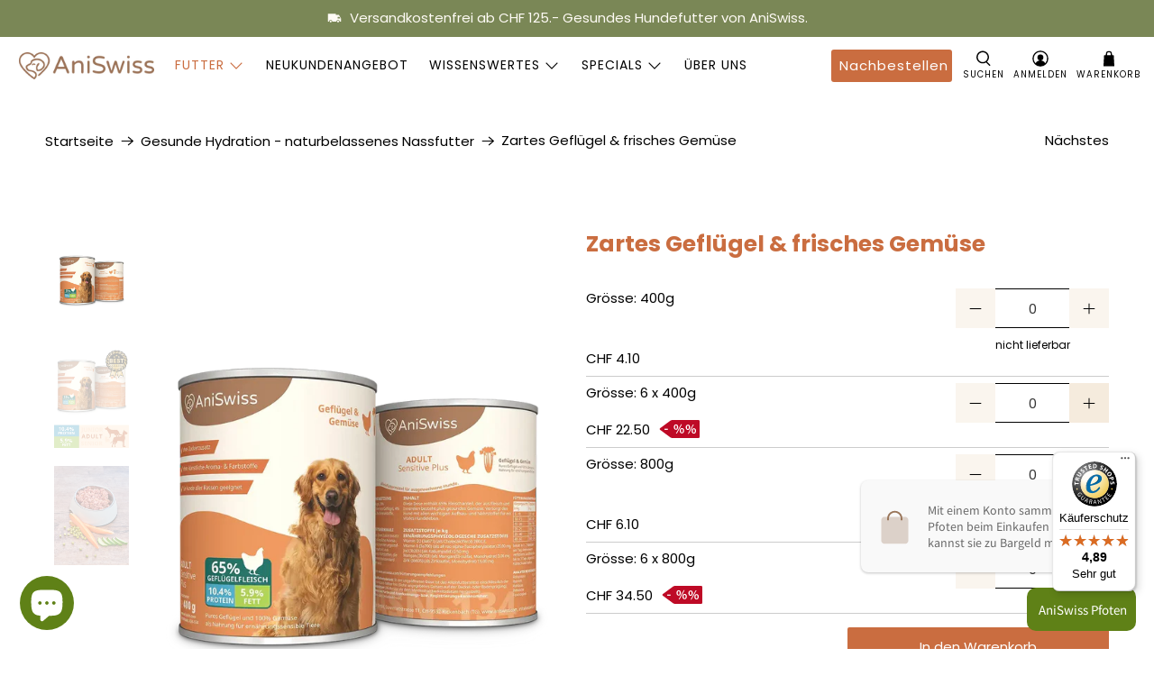

--- FILE ---
content_type: text/html; charset=utf-8
request_url: https://aniswiss.com/collections/nassfutter/products/ani-swiss-gefluegel-gemuese
body_size: 130999
content:


 <!doctype html>
<html class="no-js no-touch" lang="de">
<head> <!-- Global site tag (gtag.js) - Google Analytics --> <script async src="https://www.googletagmanager.com/gtag/js?id=G-GPF7Z6JNHG"></script> <script>
    window.dataLayer = window.dataLayer || [];
    function gtag(){dataLayer.push(arguments);}
    gtag('js', new Date());
    gtag('config', 'G-GPF7Z6JNHG');</script> <!-- Google Tag Manager --> <script>(function(w,d,s,l,i){w[l]=w[l]||[];w[l].push({'gtm.start':
  new Date().getTime(),event:'gtm.js'});var f=d.getElementsByTagName(s)[0],
  j=d.createElement(s),dl=l!='dataLayer'?'&l='+l:'';j.async=true;j.src=
  'https://www.googletagmanager.com/gtm.js?id='+i+dl;f.parentNode.insertBefore(j,f);
  })(window,document,'script','dataLayer','GTM-M2BCP8X');</script> <!-- End Google Tag Manager --> <!-- Global site tag (gtag.js) - Google Ads: 966968033 -->
<script async src="https://www.googletagmanager.com/gtag/js?id=AW-966968033"></script> <script>
    window.Store = window.Store || {};
    window.Store.id = 44920897701;</script> <meta charset="utf-8"> <meta http-equiv="cleartype" content="on"><meta name="robots" content="index,follow"><meta name="viewport" content="width=device-width,initial-scale=1"> <meta name="theme-color" content="#ffffff"> <link rel="canonical" href="https://aniswiss.com/products/ani-swiss-gefluegel-gemuese"><title>Hundefutter mit leichtem Geflügel &amp; gesundem Gemüse - AniSwiss</title> <!-- DNS prefetches --> <link rel="dns-prefetch" href="https://cdn.shopify.com"> <link rel="dns-prefetch" href="https://fonts.shopify.com"> <link rel="dns-prefetch" href="https://monorail-edge.shopifysvc.com"> <link rel="dns-prefetch" href="https://ajax.googleapis.com"> <!-- Preconnects --> <link rel="preconnect" href="https://cdn.shopify.com" crossorigin> <link rel="preconnect" href="https://fonts.shopify.com" crossorigin> <link rel="preconnect" href="https://monorail-edge.shopifysvc.com"> <link rel="preconnect" href="https://ajax.googleapis.com"> <!-- Preloads --> <!-- Preload CSS --> <link rel="preload" href="//aniswiss.com/cdn/shop/t/39/assets/fancybox.css?v=30466120580444283401709986330" as="style"> <link rel="preload" href="//aniswiss.com/cdn/shop/t/39/assets/styles.css?v=146762529864312665091768496967" as="style"> <!-- Preload JS --> <link rel="preload" href="https://ajax.googleapis.com/ajax/libs/jquery/3.6.0/jquery.min.js" as="script"> <link rel="preload" href="//aniswiss.com/cdn/shop/t/39/assets/vendors.js?v=81390588734714311721709986331" as="script"> <link rel="preload" href="//aniswiss.com/cdn/shop/t/39/assets/utilities.js?v=85856002331373346431716826052" as="script"> <link rel="preload" href="//aniswiss.com/cdn/shop/t/39/assets/app.js?v=157226998940186471041709986369" as="script"> <link rel="preload" href="/services/javascripts/currencies.js" as="script"> <link rel="preload" href="//aniswiss.com/cdn/shop/t/39/assets/currencyConversion.js?v=131509219858779596601709986330" as="script"> <!-- CSS for Flex --> <link rel="stylesheet" href="//aniswiss.com/cdn/shop/t/39/assets/fancybox.css?v=30466120580444283401709986330"> <link rel="stylesheet" href="//aniswiss.com/cdn/shop/t/39/assets/styles.css?v=146762529864312665091768496967"> <script>
    window.PXUTheme = window.PXUTheme || {};
    window.PXUTheme.version = '5.1.0';
    window.PXUTheme.name = 'Flex';</script> <script>
    

window.PXUTheme = window.PXUTheme || {};


window.PXUTheme.info = {
  name: 'Flex',
  version: '3.0.0'
}


window.PXUTheme.currency = {};
window.PXUTheme.currency.show_multiple_currencies = false;
window.PXUTheme.currency.presentment_currency = "CHF";
window.PXUTheme.currency.default_currency = "CHF";
window.PXUTheme.currency.display_format = "money_with_currency_format";
window.PXUTheme.currency.money_format = "CHF {{amount}} ";
window.PXUTheme.currency.money_format_no_currency = "CHF {{amount}}";
window.PXUTheme.currency.money_format_currency = "CHF {{amount}} ";
window.PXUTheme.currency.native_multi_currency = true;
window.PXUTheme.currency.iso_code = "CHF";
window.PXUTheme.currency.symbol = "CHF";



window.PXUTheme.allCountryOptionTags = "\u003coption value=\"Switzerland\" data-provinces=\"[]\"\u003eSchweiz\u003c\/option\u003e\n\u003coption value=\"Germany\" data-provinces=\"[]\"\u003eDeutschland\u003c\/option\u003e\n\u003coption value=\"---\" data-provinces=\"[]\"\u003e---\u003c\/option\u003e\n\u003coption value=\"Egypt\" data-provinces=\"[[\u0026quot;6th of October\u0026quot;,\u0026quot;6. Oktober\u0026quot;],[\u0026quot;Al Sharqia\u0026quot;,\u0026quot;asch-Scharqiyya\u0026quot;],[\u0026quot;Alexandria\u0026quot;,\u0026quot;al-Iskandariyya\u0026quot;],[\u0026quot;Aswan\u0026quot;,\u0026quot;Aswan\u0026quot;],[\u0026quot;Asyut\u0026quot;,\u0026quot;Asyut\u0026quot;],[\u0026quot;Beheira\u0026quot;,\u0026quot;al-Buhaira\u0026quot;],[\u0026quot;Beni Suef\u0026quot;,\u0026quot;Bani Suwaif\u0026quot;],[\u0026quot;Cairo\u0026quot;,\u0026quot;al-Qahira\u0026quot;],[\u0026quot;Dakahlia\u0026quot;,\u0026quot;ad-Daqahliyya\u0026quot;],[\u0026quot;Damietta\u0026quot;,\u0026quot;Dumyat\u0026quot;],[\u0026quot;Faiyum\u0026quot;,\u0026quot;al-Fayyum\u0026quot;],[\u0026quot;Gharbia\u0026quot;,\u0026quot;al-Gharbiyya\u0026quot;],[\u0026quot;Giza\u0026quot;,\u0026quot;al-Dschiza\u0026quot;],[\u0026quot;Helwan\u0026quot;,\u0026quot;Helwan\u0026quot;],[\u0026quot;Ismailia\u0026quot;,\u0026quot;Ismailia\u0026quot;],[\u0026quot;Kafr el-Sheikh\u0026quot;,\u0026quot;Kafr asch-Schaich\u0026quot;],[\u0026quot;Luxor\u0026quot;,\u0026quot;al-Uqsur\u0026quot;],[\u0026quot;Matrouh\u0026quot;,\u0026quot;Matruh\u0026quot;],[\u0026quot;Minya\u0026quot;,\u0026quot;al-Minya\u0026quot;],[\u0026quot;Monufia\u0026quot;,\u0026quot;al-Minufiyya\u0026quot;],[\u0026quot;New Valley\u0026quot;,\u0026quot;al-Wadi al-dschadid\u0026quot;],[\u0026quot;North Sinai\u0026quot;,\u0026quot;Schimal Sina\u0026quot;],[\u0026quot;Port Said\u0026quot;,\u0026quot;Port Said\u0026quot;],[\u0026quot;Qalyubia\u0026quot;,\u0026quot;al-Qalyubiyya\u0026quot;],[\u0026quot;Qena\u0026quot;,\u0026quot;Qina\u0026quot;],[\u0026quot;Red Sea\u0026quot;,\u0026quot;al-Bahr al-ahmar\u0026quot;],[\u0026quot;Sohag\u0026quot;,\u0026quot;Sauhadsch\u0026quot;],[\u0026quot;South Sinai\u0026quot;,\u0026quot;Dschanub Sina\u0026quot;],[\u0026quot;Suez\u0026quot;,\u0026quot;as-Suwais\u0026quot;]]\"\u003eÄgypten\u003c\/option\u003e\n\u003coption value=\"Equatorial Guinea\" data-provinces=\"[]\"\u003eÄquatorialguinea\u003c\/option\u003e\n\u003coption value=\"Ethiopia\" data-provinces=\"[]\"\u003eÄthiopien\u003c\/option\u003e\n\u003coption value=\"Afghanistan\" data-provinces=\"[]\"\u003eAfghanistan\u003c\/option\u003e\n\u003coption value=\"Aland Islands\" data-provinces=\"[]\"\u003eÅlandinseln\u003c\/option\u003e\n\u003coption value=\"Albania\" data-provinces=\"[]\"\u003eAlbanien\u003c\/option\u003e\n\u003coption value=\"Algeria\" data-provinces=\"[]\"\u003eAlgerien\u003c\/option\u003e\n\u003coption value=\"United States Minor Outlying Islands\" data-provinces=\"[]\"\u003eAmerikanische Überseeinseln\u003c\/option\u003e\n\u003coption value=\"Andorra\" data-provinces=\"[]\"\u003eAndorra\u003c\/option\u003e\n\u003coption value=\"Angola\" data-provinces=\"[]\"\u003eAngola\u003c\/option\u003e\n\u003coption value=\"Anguilla\" data-provinces=\"[]\"\u003eAnguilla\u003c\/option\u003e\n\u003coption value=\"Antigua And Barbuda\" data-provinces=\"[]\"\u003eAntigua und Barbuda\u003c\/option\u003e\n\u003coption value=\"Argentina\" data-provinces=\"[[\u0026quot;Buenos Aires\u0026quot;,\u0026quot;Provinz Buenos Aires\u0026quot;],[\u0026quot;Catamarca\u0026quot;,\u0026quot;Provinz Catamarca\u0026quot;],[\u0026quot;Chaco\u0026quot;,\u0026quot;Provinz Chaco\u0026quot;],[\u0026quot;Chubut\u0026quot;,\u0026quot;Provinz Chubut\u0026quot;],[\u0026quot;Ciudad Autónoma de Buenos Aires\u0026quot;,\u0026quot;Autonome Stadt Buenos Aires\u0026quot;],[\u0026quot;Corrientes\u0026quot;,\u0026quot;Provinz Corrientes\u0026quot;],[\u0026quot;Córdoba\u0026quot;,\u0026quot;Córdoba\u0026quot;],[\u0026quot;Entre Ríos\u0026quot;,\u0026quot;Entre Ríos\u0026quot;],[\u0026quot;Formosa\u0026quot;,\u0026quot;Provinz Formosa\u0026quot;],[\u0026quot;Jujuy\u0026quot;,\u0026quot;Provinz Jujuy\u0026quot;],[\u0026quot;La Pampa\u0026quot;,\u0026quot;Provinz La Pampa\u0026quot;],[\u0026quot;La Rioja\u0026quot;,\u0026quot;Provinz La Rioja\u0026quot;],[\u0026quot;Mendoza\u0026quot;,\u0026quot;Provinz Mendoza\u0026quot;],[\u0026quot;Misiones\u0026quot;,\u0026quot;Misiones\u0026quot;],[\u0026quot;Neuquén\u0026quot;,\u0026quot;Provinz Neuquén\u0026quot;],[\u0026quot;Río Negro\u0026quot;,\u0026quot;Provinz Río Negro\u0026quot;],[\u0026quot;Salta\u0026quot;,\u0026quot;Provinz Salta\u0026quot;],[\u0026quot;San Juan\u0026quot;,\u0026quot;Provinz San Juan\u0026quot;],[\u0026quot;San Luis\u0026quot;,\u0026quot;Provinz San Luis\u0026quot;],[\u0026quot;Santa Cruz\u0026quot;,\u0026quot;Provinz Santa Cruz\u0026quot;],[\u0026quot;Santa Fe\u0026quot;,\u0026quot;Provinz Santa Fe\u0026quot;],[\u0026quot;Santiago Del Estero\u0026quot;,\u0026quot;Santiago del Estero (Provinz)\u0026quot;],[\u0026quot;Tierra Del Fuego\u0026quot;,\u0026quot;Provinz Tierra del Fuego\u0026quot;],[\u0026quot;Tucumán\u0026quot;,\u0026quot;Provinz Tucumán\u0026quot;]]\"\u003eArgentinien\u003c\/option\u003e\n\u003coption value=\"Armenia\" data-provinces=\"[]\"\u003eArmenien\u003c\/option\u003e\n\u003coption value=\"Aruba\" data-provinces=\"[]\"\u003eAruba\u003c\/option\u003e\n\u003coption value=\"Ascension Island\" data-provinces=\"[]\"\u003eAscension\u003c\/option\u003e\n\u003coption value=\"Azerbaijan\" data-provinces=\"[]\"\u003eAserbaidschan\u003c\/option\u003e\n\u003coption value=\"Australia\" data-provinces=\"[[\u0026quot;Australian Capital Territory\u0026quot;,\u0026quot;Australian Capital Territory\u0026quot;],[\u0026quot;New South Wales\u0026quot;,\u0026quot;New South Wales\u0026quot;],[\u0026quot;Northern Territory\u0026quot;,\u0026quot;Northern Territory\u0026quot;],[\u0026quot;Queensland\u0026quot;,\u0026quot;Queensland\u0026quot;],[\u0026quot;South Australia\u0026quot;,\u0026quot;South Australia\u0026quot;],[\u0026quot;Tasmania\u0026quot;,\u0026quot;Tasmanien\u0026quot;],[\u0026quot;Victoria\u0026quot;,\u0026quot;Victoria\u0026quot;],[\u0026quot;Western Australia\u0026quot;,\u0026quot;Western Australia\u0026quot;]]\"\u003eAustralien\u003c\/option\u003e\n\u003coption value=\"Bahamas\" data-provinces=\"[]\"\u003eBahamas\u003c\/option\u003e\n\u003coption value=\"Bahrain\" data-provinces=\"[]\"\u003eBahrain\u003c\/option\u003e\n\u003coption value=\"Bangladesh\" data-provinces=\"[]\"\u003eBangladesch\u003c\/option\u003e\n\u003coption value=\"Barbados\" data-provinces=\"[]\"\u003eBarbados\u003c\/option\u003e\n\u003coption value=\"Belarus\" data-provinces=\"[]\"\u003eBelarus\u003c\/option\u003e\n\u003coption value=\"Belgium\" data-provinces=\"[]\"\u003eBelgien\u003c\/option\u003e\n\u003coption value=\"Belize\" data-provinces=\"[]\"\u003eBelize\u003c\/option\u003e\n\u003coption value=\"Benin\" data-provinces=\"[]\"\u003eBenin\u003c\/option\u003e\n\u003coption value=\"Bermuda\" data-provinces=\"[]\"\u003eBermuda\u003c\/option\u003e\n\u003coption value=\"Bhutan\" data-provinces=\"[]\"\u003eBhutan\u003c\/option\u003e\n\u003coption value=\"Bolivia\" data-provinces=\"[]\"\u003eBolivien\u003c\/option\u003e\n\u003coption value=\"Bosnia And Herzegovina\" data-provinces=\"[]\"\u003eBosnien und Herzegowina\u003c\/option\u003e\n\u003coption value=\"Botswana\" data-provinces=\"[]\"\u003eBotsuana\u003c\/option\u003e\n\u003coption value=\"Brazil\" data-provinces=\"[[\u0026quot;Acre\u0026quot;,\u0026quot;Acre\u0026quot;],[\u0026quot;Alagoas\u0026quot;,\u0026quot;Alagoas\u0026quot;],[\u0026quot;Amapá\u0026quot;,\u0026quot;Amapá\u0026quot;],[\u0026quot;Amazonas\u0026quot;,\u0026quot;Amazonas\u0026quot;],[\u0026quot;Bahia\u0026quot;,\u0026quot;Bahia\u0026quot;],[\u0026quot;Ceará\u0026quot;,\u0026quot;Ceará\u0026quot;],[\u0026quot;Distrito Federal\u0026quot;,\u0026quot;Bundesdistrikt von Brasilien\u0026quot;],[\u0026quot;Espírito Santo\u0026quot;,\u0026quot;Espírito Santo\u0026quot;],[\u0026quot;Goiás\u0026quot;,\u0026quot;Goiás\u0026quot;],[\u0026quot;Maranhão\u0026quot;,\u0026quot;Maranhão\u0026quot;],[\u0026quot;Mato Grosso\u0026quot;,\u0026quot;Mato Grosso\u0026quot;],[\u0026quot;Mato Grosso do Sul\u0026quot;,\u0026quot;Mato Grosso do Sul\u0026quot;],[\u0026quot;Minas Gerais\u0026quot;,\u0026quot;Minas Gerais\u0026quot;],[\u0026quot;Paraná\u0026quot;,\u0026quot;Paraná\u0026quot;],[\u0026quot;Paraíba\u0026quot;,\u0026quot;Paraíba\u0026quot;],[\u0026quot;Pará\u0026quot;,\u0026quot;Pará\u0026quot;],[\u0026quot;Pernambuco\u0026quot;,\u0026quot;Pernambuco\u0026quot;],[\u0026quot;Piauí\u0026quot;,\u0026quot;Piauí\u0026quot;],[\u0026quot;Rio Grande do Norte\u0026quot;,\u0026quot;Rio Grande do Norte\u0026quot;],[\u0026quot;Rio Grande do Sul\u0026quot;,\u0026quot;Rio Grande do Sul\u0026quot;],[\u0026quot;Rio de Janeiro\u0026quot;,\u0026quot;Rio de Janeiro\u0026quot;],[\u0026quot;Rondônia\u0026quot;,\u0026quot;Rondônia\u0026quot;],[\u0026quot;Roraima\u0026quot;,\u0026quot;Roraima\u0026quot;],[\u0026quot;Santa Catarina\u0026quot;,\u0026quot;Santa Catarina\u0026quot;],[\u0026quot;Sergipe\u0026quot;,\u0026quot;Sergipe\u0026quot;],[\u0026quot;São Paulo\u0026quot;,\u0026quot;São Paulo\u0026quot;],[\u0026quot;Tocantins\u0026quot;,\u0026quot;Tocantins\u0026quot;]]\"\u003eBrasilien\u003c\/option\u003e\n\u003coption value=\"Virgin Islands, British\" data-provinces=\"[]\"\u003eBritische Jungferninseln\u003c\/option\u003e\n\u003coption value=\"British Indian Ocean Territory\" data-provinces=\"[]\"\u003eBritisches Territorium im Indischen Ozean\u003c\/option\u003e\n\u003coption value=\"Brunei\" data-provinces=\"[]\"\u003eBrunei Darussalam\u003c\/option\u003e\n\u003coption value=\"Bulgaria\" data-provinces=\"[]\"\u003eBulgarien\u003c\/option\u003e\n\u003coption value=\"Burkina Faso\" data-provinces=\"[]\"\u003eBurkina Faso\u003c\/option\u003e\n\u003coption value=\"Burundi\" data-provinces=\"[]\"\u003eBurundi\u003c\/option\u003e\n\u003coption value=\"Cape Verde\" data-provinces=\"[]\"\u003eCabo Verde\u003c\/option\u003e\n\u003coption value=\"Chile\" data-provinces=\"[[\u0026quot;Antofagasta\u0026quot;,\u0026quot;Región de Antofagasta\u0026quot;],[\u0026quot;Araucanía\u0026quot;,\u0026quot;Región de la Araucanía\u0026quot;],[\u0026quot;Arica and Parinacota\u0026quot;,\u0026quot;Región de Arica y Parinacota\u0026quot;],[\u0026quot;Atacama\u0026quot;,\u0026quot;Región de Atacama\u0026quot;],[\u0026quot;Aysén\u0026quot;,\u0026quot;Región de Aysén\u0026quot;],[\u0026quot;Biobío\u0026quot;,\u0026quot;Región del Bío-Bío\u0026quot;],[\u0026quot;Coquimbo\u0026quot;,\u0026quot;Región de Coquimbo\u0026quot;],[\u0026quot;Los Lagos\u0026quot;,\u0026quot;Región de los Lagos\u0026quot;],[\u0026quot;Los Ríos\u0026quot;,\u0026quot;Región de Los Ríos\u0026quot;],[\u0026quot;Magallanes\u0026quot;,\u0026quot;Región de Magallanes y de la Antártica Chilena\u0026quot;],[\u0026quot;Maule\u0026quot;,\u0026quot;Región del Maule\u0026quot;],[\u0026quot;O\u0026#39;Higgins\u0026quot;,\u0026quot;Región del Libertador General Bernardo O’Higgins\u0026quot;],[\u0026quot;Santiago\u0026quot;,\u0026quot;Región Metropolitana de Santiago\u0026quot;],[\u0026quot;Tarapacá\u0026quot;,\u0026quot;Región de Tarapacá\u0026quot;],[\u0026quot;Valparaíso\u0026quot;,\u0026quot;Región de Valparaíso\u0026quot;],[\u0026quot;Ñuble\u0026quot;,\u0026quot;Región de Ñuble\u0026quot;]]\"\u003eChile\u003c\/option\u003e\n\u003coption value=\"China\" data-provinces=\"[[\u0026quot;Anhui\u0026quot;,\u0026quot;Anhui\u0026quot;],[\u0026quot;Beijing\u0026quot;,\u0026quot;Peking\u0026quot;],[\u0026quot;Chongqing\u0026quot;,\u0026quot;Chongqing\u0026quot;],[\u0026quot;Fujian\u0026quot;,\u0026quot;Fujian\u0026quot;],[\u0026quot;Gansu\u0026quot;,\u0026quot;Gansu\u0026quot;],[\u0026quot;Guangdong\u0026quot;,\u0026quot;Guangdong\u0026quot;],[\u0026quot;Guangxi\u0026quot;,\u0026quot;Guangxi\u0026quot;],[\u0026quot;Guizhou\u0026quot;,\u0026quot;Guizhou\u0026quot;],[\u0026quot;Hainan\u0026quot;,\u0026quot;Hainan\u0026quot;],[\u0026quot;Hebei\u0026quot;,\u0026quot;Hebei\u0026quot;],[\u0026quot;Heilongjiang\u0026quot;,\u0026quot;Heilongjiang\u0026quot;],[\u0026quot;Henan\u0026quot;,\u0026quot;Henan\u0026quot;],[\u0026quot;Hubei\u0026quot;,\u0026quot;Hubei\u0026quot;],[\u0026quot;Hunan\u0026quot;,\u0026quot;Hunan\u0026quot;],[\u0026quot;Inner Mongolia\u0026quot;,\u0026quot;Innere Mongolei\u0026quot;],[\u0026quot;Jiangsu\u0026quot;,\u0026quot;Jiangsu\u0026quot;],[\u0026quot;Jiangxi\u0026quot;,\u0026quot;Jiangxi\u0026quot;],[\u0026quot;Jilin\u0026quot;,\u0026quot;Jilin\u0026quot;],[\u0026quot;Liaoning\u0026quot;,\u0026quot;Liaoning\u0026quot;],[\u0026quot;Ningxia\u0026quot;,\u0026quot;Ningxia\u0026quot;],[\u0026quot;Qinghai\u0026quot;,\u0026quot;Qinghai\u0026quot;],[\u0026quot;Shaanxi\u0026quot;,\u0026quot;Shaanxi\u0026quot;],[\u0026quot;Shandong\u0026quot;,\u0026quot;Shandong\u0026quot;],[\u0026quot;Shanghai\u0026quot;,\u0026quot;Shanghai\u0026quot;],[\u0026quot;Shanxi\u0026quot;,\u0026quot;Shanxi\u0026quot;],[\u0026quot;Sichuan\u0026quot;,\u0026quot;Sichuan\u0026quot;],[\u0026quot;Tianjin\u0026quot;,\u0026quot;Tianjin\u0026quot;],[\u0026quot;Xinjiang\u0026quot;,\u0026quot;Xinjiang\u0026quot;],[\u0026quot;Xizang\u0026quot;,\u0026quot;Autonomes Gebiet Tibet\u0026quot;],[\u0026quot;Yunnan\u0026quot;,\u0026quot;Yunnan\u0026quot;],[\u0026quot;Zhejiang\u0026quot;,\u0026quot;Zhejiang\u0026quot;]]\"\u003eChina\u003c\/option\u003e\n\u003coption value=\"Cook Islands\" data-provinces=\"[]\"\u003eCookinseln\u003c\/option\u003e\n\u003coption value=\"Costa Rica\" data-provinces=\"[[\u0026quot;Alajuela\u0026quot;,\u0026quot;Provinz Alajuela\u0026quot;],[\u0026quot;Cartago\u0026quot;,\u0026quot;Provinz Cartago\u0026quot;],[\u0026quot;Guanacaste\u0026quot;,\u0026quot;Provinz Guanacaste\u0026quot;],[\u0026quot;Heredia\u0026quot;,\u0026quot;Provinz Heredia\u0026quot;],[\u0026quot;Limón\u0026quot;,\u0026quot;Provinz Limón\u0026quot;],[\u0026quot;Puntarenas\u0026quot;,\u0026quot;Provinz Puntarenas\u0026quot;],[\u0026quot;San José\u0026quot;,\u0026quot;Provinz San José\u0026quot;]]\"\u003eCosta Rica\u003c\/option\u003e\n\u003coption value=\"Curaçao\" data-provinces=\"[]\"\u003eCuraçao\u003c\/option\u003e\n\u003coption value=\"Côte d'Ivoire\" data-provinces=\"[]\"\u003eCôte d’Ivoire\u003c\/option\u003e\n\u003coption value=\"Denmark\" data-provinces=\"[]\"\u003eDänemark\u003c\/option\u003e\n\u003coption value=\"Germany\" data-provinces=\"[]\"\u003eDeutschland\u003c\/option\u003e\n\u003coption value=\"Dominica\" data-provinces=\"[]\"\u003eDominica\u003c\/option\u003e\n\u003coption value=\"Dominican Republic\" data-provinces=\"[]\"\u003eDominikanische Republik\u003c\/option\u003e\n\u003coption value=\"Djibouti\" data-provinces=\"[]\"\u003eDschibuti\u003c\/option\u003e\n\u003coption value=\"Ecuador\" data-provinces=\"[]\"\u003eEcuador\u003c\/option\u003e\n\u003coption value=\"El Salvador\" data-provinces=\"[[\u0026quot;Ahuachapán\u0026quot;,\u0026quot;Ahuachapán\u0026quot;],[\u0026quot;Cabañas\u0026quot;,\u0026quot;Cabañas\u0026quot;],[\u0026quot;Chalatenango\u0026quot;,\u0026quot;Chalatenango\u0026quot;],[\u0026quot;Cuscatlán\u0026quot;,\u0026quot;Cuscatlán\u0026quot;],[\u0026quot;La Libertad\u0026quot;,\u0026quot;La Libertad\u0026quot;],[\u0026quot;La Paz\u0026quot;,\u0026quot;La Paz\u0026quot;],[\u0026quot;La Unión\u0026quot;,\u0026quot;La Unión\u0026quot;],[\u0026quot;Morazán\u0026quot;,\u0026quot;Morazán\u0026quot;],[\u0026quot;San Miguel\u0026quot;,\u0026quot;San Miguel\u0026quot;],[\u0026quot;San Salvador\u0026quot;,\u0026quot;San Salvador\u0026quot;],[\u0026quot;San Vicente\u0026quot;,\u0026quot;San Vicente\u0026quot;],[\u0026quot;Santa Ana\u0026quot;,\u0026quot;Santa Ana\u0026quot;],[\u0026quot;Sonsonate\u0026quot;,\u0026quot;Sonsonate\u0026quot;],[\u0026quot;Usulután\u0026quot;,\u0026quot;Usulután\u0026quot;]]\"\u003eEl Salvador\u003c\/option\u003e\n\u003coption value=\"Eritrea\" data-provinces=\"[]\"\u003eEritrea\u003c\/option\u003e\n\u003coption value=\"Estonia\" data-provinces=\"[]\"\u003eEstland\u003c\/option\u003e\n\u003coption value=\"Eswatini\" data-provinces=\"[]\"\u003eEswatini\u003c\/option\u003e\n\u003coption value=\"Faroe Islands\" data-provinces=\"[]\"\u003eFäröer\u003c\/option\u003e\n\u003coption value=\"Falkland Islands (Malvinas)\" data-provinces=\"[]\"\u003eFalklandinseln\u003c\/option\u003e\n\u003coption value=\"Fiji\" data-provinces=\"[]\"\u003eFidschi\u003c\/option\u003e\n\u003coption value=\"Finland\" data-provinces=\"[]\"\u003eFinnland\u003c\/option\u003e\n\u003coption value=\"France\" data-provinces=\"[]\"\u003eFrankreich\u003c\/option\u003e\n\u003coption value=\"French Guiana\" data-provinces=\"[]\"\u003eFranzösisch-Guayana\u003c\/option\u003e\n\u003coption value=\"French Polynesia\" data-provinces=\"[]\"\u003eFranzösisch-Polynesien\u003c\/option\u003e\n\u003coption value=\"French Southern Territories\" data-provinces=\"[]\"\u003eFranzösische Südgebiete\u003c\/option\u003e\n\u003coption value=\"Gabon\" data-provinces=\"[]\"\u003eGabun\u003c\/option\u003e\n\u003coption value=\"Gambia\" data-provinces=\"[]\"\u003eGambia\u003c\/option\u003e\n\u003coption value=\"Georgia\" data-provinces=\"[]\"\u003eGeorgien\u003c\/option\u003e\n\u003coption value=\"Ghana\" data-provinces=\"[]\"\u003eGhana\u003c\/option\u003e\n\u003coption value=\"Gibraltar\" data-provinces=\"[]\"\u003eGibraltar\u003c\/option\u003e\n\u003coption value=\"Grenada\" data-provinces=\"[]\"\u003eGrenada\u003c\/option\u003e\n\u003coption value=\"Greece\" data-provinces=\"[]\"\u003eGriechenland\u003c\/option\u003e\n\u003coption value=\"Greenland\" data-provinces=\"[]\"\u003eGrönland\u003c\/option\u003e\n\u003coption value=\"Guadeloupe\" data-provinces=\"[]\"\u003eGuadeloupe\u003c\/option\u003e\n\u003coption value=\"Guatemala\" data-provinces=\"[[\u0026quot;Alta Verapaz\u0026quot;,\u0026quot;Departamento Alta Verapaz\u0026quot;],[\u0026quot;Baja Verapaz\u0026quot;,\u0026quot;Departamento Baja Verapaz\u0026quot;],[\u0026quot;Chimaltenango\u0026quot;,\u0026quot;Departamento Chimaltenango\u0026quot;],[\u0026quot;Chiquimula\u0026quot;,\u0026quot;Departamento Chiquimula\u0026quot;],[\u0026quot;El Progreso\u0026quot;,\u0026quot;Departamento El Progreso\u0026quot;],[\u0026quot;Escuintla\u0026quot;,\u0026quot;Departamento Escuintla\u0026quot;],[\u0026quot;Guatemala\u0026quot;,\u0026quot;Departamento Guatemala\u0026quot;],[\u0026quot;Huehuetenango\u0026quot;,\u0026quot;Departamento Huehuetenango\u0026quot;],[\u0026quot;Izabal\u0026quot;,\u0026quot;Departamento Izabal\u0026quot;],[\u0026quot;Jalapa\u0026quot;,\u0026quot;Departamento Jalapa\u0026quot;],[\u0026quot;Jutiapa\u0026quot;,\u0026quot;Departamento Jutiapa\u0026quot;],[\u0026quot;Petén\u0026quot;,\u0026quot;Departamento Petén\u0026quot;],[\u0026quot;Quetzaltenango\u0026quot;,\u0026quot;Departamento Quetzaltenango\u0026quot;],[\u0026quot;Quiché\u0026quot;,\u0026quot;Departamento Quiché\u0026quot;],[\u0026quot;Retalhuleu\u0026quot;,\u0026quot;Departamento Retalhuleu\u0026quot;],[\u0026quot;Sacatepéquez\u0026quot;,\u0026quot;Sacatepéquez\u0026quot;],[\u0026quot;San Marcos\u0026quot;,\u0026quot;Departamento San Marcos\u0026quot;],[\u0026quot;Santa Rosa\u0026quot;,\u0026quot;Departamento Santa Rosa\u0026quot;],[\u0026quot;Sololá\u0026quot;,\u0026quot;Departamento Sololá\u0026quot;],[\u0026quot;Suchitepéquez\u0026quot;,\u0026quot;Departamento Suchitepéquez\u0026quot;],[\u0026quot;Totonicapán\u0026quot;,\u0026quot;Departamento Totonicapán\u0026quot;],[\u0026quot;Zacapa\u0026quot;,\u0026quot;Departamento Zacapa\u0026quot;]]\"\u003eGuatemala\u003c\/option\u003e\n\u003coption value=\"Guernsey\" data-provinces=\"[]\"\u003eGuernsey\u003c\/option\u003e\n\u003coption value=\"Guinea\" data-provinces=\"[]\"\u003eGuinea\u003c\/option\u003e\n\u003coption value=\"Guinea Bissau\" data-provinces=\"[]\"\u003eGuinea-Bissau\u003c\/option\u003e\n\u003coption value=\"Guyana\" data-provinces=\"[]\"\u003eGuyana\u003c\/option\u003e\n\u003coption value=\"Haiti\" data-provinces=\"[]\"\u003eHaiti\u003c\/option\u003e\n\u003coption value=\"Honduras\" data-provinces=\"[]\"\u003eHonduras\u003c\/option\u003e\n\u003coption value=\"India\" data-provinces=\"[[\u0026quot;Andaman and Nicobar Islands\u0026quot;,\u0026quot;Andamanen und Nikobaren\u0026quot;],[\u0026quot;Andhra Pradesh\u0026quot;,\u0026quot;Andhra Pradesh\u0026quot;],[\u0026quot;Arunachal Pradesh\u0026quot;,\u0026quot;Arunachal Pradesh\u0026quot;],[\u0026quot;Assam\u0026quot;,\u0026quot;Assam\u0026quot;],[\u0026quot;Bihar\u0026quot;,\u0026quot;Bihar\u0026quot;],[\u0026quot;Chandigarh\u0026quot;,\u0026quot;Chandigarh\u0026quot;],[\u0026quot;Chhattisgarh\u0026quot;,\u0026quot;Chhattisgarh\u0026quot;],[\u0026quot;Dadra and Nagar Haveli\u0026quot;,\u0026quot;Dadra und Nagar Haveli\u0026quot;],[\u0026quot;Daman and Diu\u0026quot;,\u0026quot;Daman und Diu\u0026quot;],[\u0026quot;Delhi\u0026quot;,\u0026quot;Delhi\u0026quot;],[\u0026quot;Goa\u0026quot;,\u0026quot;Goa\u0026quot;],[\u0026quot;Gujarat\u0026quot;,\u0026quot;Gujarat\u0026quot;],[\u0026quot;Haryana\u0026quot;,\u0026quot;Haryana\u0026quot;],[\u0026quot;Himachal Pradesh\u0026quot;,\u0026quot;Himachal Pradesh\u0026quot;],[\u0026quot;Jammu and Kashmir\u0026quot;,\u0026quot;Jammu und Kashmir\u0026quot;],[\u0026quot;Jharkhand\u0026quot;,\u0026quot;Jharkhand\u0026quot;],[\u0026quot;Karnataka\u0026quot;,\u0026quot;Karnataka\u0026quot;],[\u0026quot;Kerala\u0026quot;,\u0026quot;Kerala\u0026quot;],[\u0026quot;Ladakh\u0026quot;,\u0026quot;Ladakh\u0026quot;],[\u0026quot;Lakshadweep\u0026quot;,\u0026quot;Lakshadweep\u0026quot;],[\u0026quot;Madhya Pradesh\u0026quot;,\u0026quot;Madhya Pradesh\u0026quot;],[\u0026quot;Maharashtra\u0026quot;,\u0026quot;Maharashtra\u0026quot;],[\u0026quot;Manipur\u0026quot;,\u0026quot;Manipur\u0026quot;],[\u0026quot;Meghalaya\u0026quot;,\u0026quot;Meghalaya\u0026quot;],[\u0026quot;Mizoram\u0026quot;,\u0026quot;Mizoram\u0026quot;],[\u0026quot;Nagaland\u0026quot;,\u0026quot;Nagaland\u0026quot;],[\u0026quot;Odisha\u0026quot;,\u0026quot;Odisha\u0026quot;],[\u0026quot;Puducherry\u0026quot;,\u0026quot;Puducherry\u0026quot;],[\u0026quot;Punjab\u0026quot;,\u0026quot;Punjab\u0026quot;],[\u0026quot;Rajasthan\u0026quot;,\u0026quot;Rajasthan\u0026quot;],[\u0026quot;Sikkim\u0026quot;,\u0026quot;Sikkim\u0026quot;],[\u0026quot;Tamil Nadu\u0026quot;,\u0026quot;Tamil Nadu\u0026quot;],[\u0026quot;Telangana\u0026quot;,\u0026quot;Telangana\u0026quot;],[\u0026quot;Tripura\u0026quot;,\u0026quot;Tripura\u0026quot;],[\u0026quot;Uttar Pradesh\u0026quot;,\u0026quot;Uttar Pradesh\u0026quot;],[\u0026quot;Uttarakhand\u0026quot;,\u0026quot;Uttarakhand\u0026quot;],[\u0026quot;West Bengal\u0026quot;,\u0026quot;Westbengalen\u0026quot;]]\"\u003eIndien\u003c\/option\u003e\n\u003coption value=\"Indonesia\" data-provinces=\"[[\u0026quot;Aceh\u0026quot;,\u0026quot;Aceh\u0026quot;],[\u0026quot;Bali\u0026quot;,\u0026quot;Provinz Bali\u0026quot;],[\u0026quot;Bangka Belitung\u0026quot;,\u0026quot;Bangka-Belitung\u0026quot;],[\u0026quot;Banten\u0026quot;,\u0026quot;Banten\u0026quot;],[\u0026quot;Bengkulu\u0026quot;,\u0026quot;Bengkulu\u0026quot;],[\u0026quot;Gorontalo\u0026quot;,\u0026quot;Gorontalo\u0026quot;],[\u0026quot;Jakarta\u0026quot;,\u0026quot;Jakarta\u0026quot;],[\u0026quot;Jambi\u0026quot;,\u0026quot;Jambi\u0026quot;],[\u0026quot;Jawa Barat\u0026quot;,\u0026quot;Jawa Barat\u0026quot;],[\u0026quot;Jawa Tengah\u0026quot;,\u0026quot;Jawa Tengah\u0026quot;],[\u0026quot;Jawa Timur\u0026quot;,\u0026quot;Jawa Timur\u0026quot;],[\u0026quot;Kalimantan Barat\u0026quot;,\u0026quot;Kalimantan Barat\u0026quot;],[\u0026quot;Kalimantan Selatan\u0026quot;,\u0026quot;Kalimantan Selatan\u0026quot;],[\u0026quot;Kalimantan Tengah\u0026quot;,\u0026quot;Kalimantan Tengah\u0026quot;],[\u0026quot;Kalimantan Timur\u0026quot;,\u0026quot;Kalimantan Timur\u0026quot;],[\u0026quot;Kalimantan Utara\u0026quot;,\u0026quot;Kalimantan Utara\u0026quot;],[\u0026quot;Kepulauan Riau\u0026quot;,\u0026quot;Kepulauan Riau\u0026quot;],[\u0026quot;Lampung\u0026quot;,\u0026quot;Lampung\u0026quot;],[\u0026quot;Maluku\u0026quot;,\u0026quot;Maluku\u0026quot;],[\u0026quot;Maluku Utara\u0026quot;,\u0026quot;Nordmolukken\u0026quot;],[\u0026quot;North Sumatra\u0026quot;,\u0026quot;Sumatera Utara\u0026quot;],[\u0026quot;Nusa Tenggara Barat\u0026quot;,\u0026quot;Nusa Tenggara Barat\u0026quot;],[\u0026quot;Nusa Tenggara Timur\u0026quot;,\u0026quot;Nusa Tenggara Timur\u0026quot;],[\u0026quot;Papua\u0026quot;,\u0026quot;Papua\u0026quot;],[\u0026quot;Papua Barat\u0026quot;,\u0026quot;Papua Barat\u0026quot;],[\u0026quot;Riau\u0026quot;,\u0026quot;Riau\u0026quot;],[\u0026quot;South Sumatra\u0026quot;,\u0026quot;Sumatera Selatan\u0026quot;],[\u0026quot;Sulawesi Barat\u0026quot;,\u0026quot;Westsulawesi\u0026quot;],[\u0026quot;Sulawesi Selatan\u0026quot;,\u0026quot;Sulawesi Selatan\u0026quot;],[\u0026quot;Sulawesi Tengah\u0026quot;,\u0026quot;Sulawesi Tengah\u0026quot;],[\u0026quot;Sulawesi Tenggara\u0026quot;,\u0026quot;Sulawesi Tenggara\u0026quot;],[\u0026quot;Sulawesi Utara\u0026quot;,\u0026quot;Sulawesi Utara\u0026quot;],[\u0026quot;West Sumatra\u0026quot;,\u0026quot;Sumatera Barat\u0026quot;],[\u0026quot;Yogyakarta\u0026quot;,\u0026quot;Yogyakarta\u0026quot;]]\"\u003eIndonesien\u003c\/option\u003e\n\u003coption value=\"Iraq\" data-provinces=\"[]\"\u003eIrak\u003c\/option\u003e\n\u003coption value=\"Ireland\" data-provinces=\"[[\u0026quot;Carlow\u0026quot;,\u0026quot;County Carlow\u0026quot;],[\u0026quot;Cavan\u0026quot;,\u0026quot;County Cavan\u0026quot;],[\u0026quot;Clare\u0026quot;,\u0026quot;County Clare\u0026quot;],[\u0026quot;Cork\u0026quot;,\u0026quot;County Cork\u0026quot;],[\u0026quot;Donegal\u0026quot;,\u0026quot;County Donegal\u0026quot;],[\u0026quot;Dublin\u0026quot;,\u0026quot;County Dublin\u0026quot;],[\u0026quot;Galway\u0026quot;,\u0026quot;County Galway\u0026quot;],[\u0026quot;Kerry\u0026quot;,\u0026quot;Kerry\u0026quot;],[\u0026quot;Kildare\u0026quot;,\u0026quot;County Kildare\u0026quot;],[\u0026quot;Kilkenny\u0026quot;,\u0026quot;County Kilkenny\u0026quot;],[\u0026quot;Laois\u0026quot;,\u0026quot;County Laois\u0026quot;],[\u0026quot;Leitrim\u0026quot;,\u0026quot;Leitrim\u0026quot;],[\u0026quot;Limerick\u0026quot;,\u0026quot;County Limerick\u0026quot;],[\u0026quot;Longford\u0026quot;,\u0026quot;County Longford\u0026quot;],[\u0026quot;Louth\u0026quot;,\u0026quot;County Louth\u0026quot;],[\u0026quot;Mayo\u0026quot;,\u0026quot;County Mayo\u0026quot;],[\u0026quot;Meath\u0026quot;,\u0026quot;County Meath\u0026quot;],[\u0026quot;Monaghan\u0026quot;,\u0026quot;Monaghan\u0026quot;],[\u0026quot;Offaly\u0026quot;,\u0026quot;County Offaly\u0026quot;],[\u0026quot;Roscommon\u0026quot;,\u0026quot;County Roscommon\u0026quot;],[\u0026quot;Sligo\u0026quot;,\u0026quot;County Sligo\u0026quot;],[\u0026quot;Tipperary\u0026quot;,\u0026quot;County Tipperary\u0026quot;],[\u0026quot;Waterford\u0026quot;,\u0026quot;County Waterford\u0026quot;],[\u0026quot;Westmeath\u0026quot;,\u0026quot;County Westmeath\u0026quot;],[\u0026quot;Wexford\u0026quot;,\u0026quot;County Wexford\u0026quot;],[\u0026quot;Wicklow\u0026quot;,\u0026quot;County Wicklow\u0026quot;]]\"\u003eIrland\u003c\/option\u003e\n\u003coption value=\"Iceland\" data-provinces=\"[]\"\u003eIsland\u003c\/option\u003e\n\u003coption value=\"Isle Of Man\" data-provinces=\"[]\"\u003eIsle of Man\u003c\/option\u003e\n\u003coption value=\"Israel\" data-provinces=\"[]\"\u003eIsrael\u003c\/option\u003e\n\u003coption value=\"Italy\" data-provinces=\"[[\u0026quot;Agrigento\u0026quot;,\u0026quot;Provinz Agrigent\u0026quot;],[\u0026quot;Alessandria\u0026quot;,\u0026quot;Provinz Alessandria\u0026quot;],[\u0026quot;Ancona\u0026quot;,\u0026quot;Provinz Ancona\u0026quot;],[\u0026quot;Aosta\u0026quot;,\u0026quot;Aostatal\u0026quot;],[\u0026quot;Arezzo\u0026quot;,\u0026quot;Provinz Arezzo\u0026quot;],[\u0026quot;Ascoli Piceno\u0026quot;,\u0026quot;Provinz Ascoli Piceno\u0026quot;],[\u0026quot;Asti\u0026quot;,\u0026quot;Provinz Asti\u0026quot;],[\u0026quot;Avellino\u0026quot;,\u0026quot;Provinz Avellino\u0026quot;],[\u0026quot;Bari\u0026quot;,\u0026quot;Provinz Bari\u0026quot;],[\u0026quot;Barletta-Andria-Trani\u0026quot;,\u0026quot;Provinz Barletta-Andria-Trani\u0026quot;],[\u0026quot;Belluno\u0026quot;,\u0026quot;Provinz Belluno\u0026quot;],[\u0026quot;Benevento\u0026quot;,\u0026quot;Provinz Benevento\u0026quot;],[\u0026quot;Bergamo\u0026quot;,\u0026quot;Provinz Bergamo\u0026quot;],[\u0026quot;Biella\u0026quot;,\u0026quot;Provinz Biella\u0026quot;],[\u0026quot;Bologna\u0026quot;,\u0026quot;Provinz Bologna\u0026quot;],[\u0026quot;Bolzano\u0026quot;,\u0026quot;Südtirol\u0026quot;],[\u0026quot;Brescia\u0026quot;,\u0026quot;Provinz Brescia\u0026quot;],[\u0026quot;Brindisi\u0026quot;,\u0026quot;Provinz Brindisi\u0026quot;],[\u0026quot;Cagliari\u0026quot;,\u0026quot;Provinz Cagliari\u0026quot;],[\u0026quot;Caltanissetta\u0026quot;,\u0026quot;Provinz Caltanissetta\u0026quot;],[\u0026quot;Campobasso\u0026quot;,\u0026quot;Provinz Campobasso\u0026quot;],[\u0026quot;Carbonia-Iglesias\u0026quot;,\u0026quot;Provinz Carbonia-Iglesias\u0026quot;],[\u0026quot;Caserta\u0026quot;,\u0026quot;Provinz Caserta\u0026quot;],[\u0026quot;Catania\u0026quot;,\u0026quot;Provinz Catania\u0026quot;],[\u0026quot;Catanzaro\u0026quot;,\u0026quot;Provinz Catanzaro\u0026quot;],[\u0026quot;Chieti\u0026quot;,\u0026quot;Provinz Chieti\u0026quot;],[\u0026quot;Como\u0026quot;,\u0026quot;Provinz Como\u0026quot;],[\u0026quot;Cosenza\u0026quot;,\u0026quot;Provinz Cosenza\u0026quot;],[\u0026quot;Cremona\u0026quot;,\u0026quot;Provinz Cremona\u0026quot;],[\u0026quot;Crotone\u0026quot;,\u0026quot;Provinz Crotone\u0026quot;],[\u0026quot;Cuneo\u0026quot;,\u0026quot;Provinz Cuneo\u0026quot;],[\u0026quot;Enna\u0026quot;,\u0026quot;Provinz Enna\u0026quot;],[\u0026quot;Fermo\u0026quot;,\u0026quot;Provinz Fermo\u0026quot;],[\u0026quot;Ferrara\u0026quot;,\u0026quot;Provinz Ferrara\u0026quot;],[\u0026quot;Firenze\u0026quot;,\u0026quot;Provinz Florenz\u0026quot;],[\u0026quot;Foggia\u0026quot;,\u0026quot;Provinz Foggia\u0026quot;],[\u0026quot;Forlì-Cesena\u0026quot;,\u0026quot;Provinz Forlì-Cesena\u0026quot;],[\u0026quot;Frosinone\u0026quot;,\u0026quot;Provinz Frosinone\u0026quot;],[\u0026quot;Genova\u0026quot;,\u0026quot;Metropolitanstadt Genua\u0026quot;],[\u0026quot;Gorizia\u0026quot;,\u0026quot;Provinz Görz\u0026quot;],[\u0026quot;Grosseto\u0026quot;,\u0026quot;Provinz Grosseto\u0026quot;],[\u0026quot;Imperia\u0026quot;,\u0026quot;Provinz Imperia\u0026quot;],[\u0026quot;Isernia\u0026quot;,\u0026quot;Provinz Isernia\u0026quot;],[\u0026quot;L\u0026#39;Aquila\u0026quot;,\u0026quot;Provinz L’Aquila\u0026quot;],[\u0026quot;La Spezia\u0026quot;,\u0026quot;Provinz La Spezia\u0026quot;],[\u0026quot;Latina\u0026quot;,\u0026quot;Provinz Latina\u0026quot;],[\u0026quot;Lecce\u0026quot;,\u0026quot;Provinz Lecce\u0026quot;],[\u0026quot;Lecco\u0026quot;,\u0026quot;Provinz Lecco\u0026quot;],[\u0026quot;Livorno\u0026quot;,\u0026quot;Provinz Livorno\u0026quot;],[\u0026quot;Lodi\u0026quot;,\u0026quot;Provinz Lodi\u0026quot;],[\u0026quot;Lucca\u0026quot;,\u0026quot;Provinz Lucca\u0026quot;],[\u0026quot;Macerata\u0026quot;,\u0026quot;Provinz Macerata\u0026quot;],[\u0026quot;Mantova\u0026quot;,\u0026quot;Provinz Mantua\u0026quot;],[\u0026quot;Massa-Carrara\u0026quot;,\u0026quot;Provinz Massa-Carrara\u0026quot;],[\u0026quot;Matera\u0026quot;,\u0026quot;Provinz Matera\u0026quot;],[\u0026quot;Medio Campidano\u0026quot;,\u0026quot;Provinz Medio Campidano\u0026quot;],[\u0026quot;Messina\u0026quot;,\u0026quot;Metropolitanstadt Messina\u0026quot;],[\u0026quot;Milano\u0026quot;,\u0026quot;Provinz Mailand\u0026quot;],[\u0026quot;Modena\u0026quot;,\u0026quot;Provinz Modena\u0026quot;],[\u0026quot;Monza e Brianza\u0026quot;,\u0026quot;Provinz Monza und Brianza\u0026quot;],[\u0026quot;Napoli\u0026quot;,\u0026quot;Metropolitanstadt Neapel\u0026quot;],[\u0026quot;Novara\u0026quot;,\u0026quot;Provinz Novara\u0026quot;],[\u0026quot;Nuoro\u0026quot;,\u0026quot;Provinz Nuoro\u0026quot;],[\u0026quot;Ogliastra\u0026quot;,\u0026quot;Provinz Ogliastra\u0026quot;],[\u0026quot;Olbia-Tempio\u0026quot;,\u0026quot;Provinz Olbia-Tempio\u0026quot;],[\u0026quot;Oristano\u0026quot;,\u0026quot;Provinz Oristano\u0026quot;],[\u0026quot;Padova\u0026quot;,\u0026quot;Provinz Padua\u0026quot;],[\u0026quot;Palermo\u0026quot;,\u0026quot;Provinz Palermo\u0026quot;],[\u0026quot;Parma\u0026quot;,\u0026quot;Provinz Parma\u0026quot;],[\u0026quot;Pavia\u0026quot;,\u0026quot;Provinz Pavia\u0026quot;],[\u0026quot;Perugia\u0026quot;,\u0026quot;Provinz Perugia\u0026quot;],[\u0026quot;Pesaro e Urbino\u0026quot;,\u0026quot;Provinz Pesaro und Urbino\u0026quot;],[\u0026quot;Pescara\u0026quot;,\u0026quot;Provinz Pescara\u0026quot;],[\u0026quot;Piacenza\u0026quot;,\u0026quot;Provinz Piacenza\u0026quot;],[\u0026quot;Pisa\u0026quot;,\u0026quot;Provinz Pisa\u0026quot;],[\u0026quot;Pistoia\u0026quot;,\u0026quot;Provinz Pistoia\u0026quot;],[\u0026quot;Pordenone\u0026quot;,\u0026quot;Provinz Pordenone\u0026quot;],[\u0026quot;Potenza\u0026quot;,\u0026quot;Provinz Potenza\u0026quot;],[\u0026quot;Prato\u0026quot;,\u0026quot;Provinz Prato\u0026quot;],[\u0026quot;Ragusa\u0026quot;,\u0026quot;Provinz Ragusa\u0026quot;],[\u0026quot;Ravenna\u0026quot;,\u0026quot;Provinz Ravenna\u0026quot;],[\u0026quot;Reggio Calabria\u0026quot;,\u0026quot;Provinz Reggio Calabria\u0026quot;],[\u0026quot;Reggio Emilia\u0026quot;,\u0026quot;Provinz Reggio Emilia\u0026quot;],[\u0026quot;Rieti\u0026quot;,\u0026quot;Provinz Rieti\u0026quot;],[\u0026quot;Rimini\u0026quot;,\u0026quot;Provinz Rimini\u0026quot;],[\u0026quot;Roma\u0026quot;,\u0026quot;Provinz Rom\u0026quot;],[\u0026quot;Rovigo\u0026quot;,\u0026quot;Provinz Rovigo\u0026quot;],[\u0026quot;Salerno\u0026quot;,\u0026quot;Provinz Salerno\u0026quot;],[\u0026quot;Sassari\u0026quot;,\u0026quot;Provinz Sassari\u0026quot;],[\u0026quot;Savona\u0026quot;,\u0026quot;Provinz Savona\u0026quot;],[\u0026quot;Siena\u0026quot;,\u0026quot;Provinz Siena\u0026quot;],[\u0026quot;Siracusa\u0026quot;,\u0026quot;Provinz Syrakus\u0026quot;],[\u0026quot;Sondrio\u0026quot;,\u0026quot;Provinz Sondrio\u0026quot;],[\u0026quot;Taranto\u0026quot;,\u0026quot;Provinz Tarent\u0026quot;],[\u0026quot;Teramo\u0026quot;,\u0026quot;Provinz Teramo\u0026quot;],[\u0026quot;Terni\u0026quot;,\u0026quot;Provinz Terni\u0026quot;],[\u0026quot;Torino\u0026quot;,\u0026quot;Provinz Turin\u0026quot;],[\u0026quot;Trapani\u0026quot;,\u0026quot;Provinz Trapani\u0026quot;],[\u0026quot;Trento\u0026quot;,\u0026quot;Trentino\u0026quot;],[\u0026quot;Treviso\u0026quot;,\u0026quot;Provinz Treviso\u0026quot;],[\u0026quot;Trieste\u0026quot;,\u0026quot;Provinz Triest\u0026quot;],[\u0026quot;Udine\u0026quot;,\u0026quot;Provinz Udine\u0026quot;],[\u0026quot;Varese\u0026quot;,\u0026quot;Provinz Varese\u0026quot;],[\u0026quot;Venezia\u0026quot;,\u0026quot;Provinz Venedig\u0026quot;],[\u0026quot;Verbano-Cusio-Ossola\u0026quot;,\u0026quot;Provinz Verbano-Cusio-Ossola\u0026quot;],[\u0026quot;Vercelli\u0026quot;,\u0026quot;Provinz Vercelli\u0026quot;],[\u0026quot;Verona\u0026quot;,\u0026quot;Provinz Verona\u0026quot;],[\u0026quot;Vibo Valentia\u0026quot;,\u0026quot;Provinz Vibo Valentia\u0026quot;],[\u0026quot;Vicenza\u0026quot;,\u0026quot;Provinz Vicenza\u0026quot;],[\u0026quot;Viterbo\u0026quot;,\u0026quot;Provinz Viterbo\u0026quot;]]\"\u003eItalien\u003c\/option\u003e\n\u003coption value=\"Jamaica\" data-provinces=\"[]\"\u003eJamaika\u003c\/option\u003e\n\u003coption value=\"Japan\" data-provinces=\"[[\u0026quot;Aichi\u0026quot;,\u0026quot;Präfektur Aichi\u0026quot;],[\u0026quot;Akita\u0026quot;,\u0026quot;Präfektur Akita\u0026quot;],[\u0026quot;Aomori\u0026quot;,\u0026quot;Präfektur Aomori\u0026quot;],[\u0026quot;Chiba\u0026quot;,\u0026quot;Präfektur Chiba\u0026quot;],[\u0026quot;Ehime\u0026quot;,\u0026quot;Präfektur Ehime\u0026quot;],[\u0026quot;Fukui\u0026quot;,\u0026quot;Präfektur Fukui\u0026quot;],[\u0026quot;Fukuoka\u0026quot;,\u0026quot;Präfektur Fukuoka\u0026quot;],[\u0026quot;Fukushima\u0026quot;,\u0026quot;Präfektur Fukushima\u0026quot;],[\u0026quot;Gifu\u0026quot;,\u0026quot;Präfektur Gifu\u0026quot;],[\u0026quot;Gunma\u0026quot;,\u0026quot;Präfektur Gunma\u0026quot;],[\u0026quot;Hiroshima\u0026quot;,\u0026quot;Präfektur Hiroshima\u0026quot;],[\u0026quot;Hokkaidō\u0026quot;,\u0026quot;Präfektur Hokkaido\u0026quot;],[\u0026quot;Hyōgo\u0026quot;,\u0026quot;Hyōgo\u0026quot;],[\u0026quot;Ibaraki\u0026quot;,\u0026quot;Präfektur Ibaraki\u0026quot;],[\u0026quot;Ishikawa\u0026quot;,\u0026quot;Präfektur Ishikawa\u0026quot;],[\u0026quot;Iwate\u0026quot;,\u0026quot;Präfektur Iwate\u0026quot;],[\u0026quot;Kagawa\u0026quot;,\u0026quot;Präfektur Kagawa\u0026quot;],[\u0026quot;Kagoshima\u0026quot;,\u0026quot;Präfektur Kagoshima\u0026quot;],[\u0026quot;Kanagawa\u0026quot;,\u0026quot;Präfektur Kanagawa\u0026quot;],[\u0026quot;Kumamoto\u0026quot;,\u0026quot;Präfektur Kumamoto\u0026quot;],[\u0026quot;Kyōto\u0026quot;,\u0026quot;Präfektur Kyōto\u0026quot;],[\u0026quot;Kōchi\u0026quot;,\u0026quot;Präfektur Kōchi\u0026quot;],[\u0026quot;Mie\u0026quot;,\u0026quot;Präfektur Mie\u0026quot;],[\u0026quot;Miyagi\u0026quot;,\u0026quot;Präfektur Miyagi\u0026quot;],[\u0026quot;Miyazaki\u0026quot;,\u0026quot;Präfektur Miyazaki\u0026quot;],[\u0026quot;Nagano\u0026quot;,\u0026quot;Präfektur Nagano\u0026quot;],[\u0026quot;Nagasaki\u0026quot;,\u0026quot;Präfektur Nagasaki\u0026quot;],[\u0026quot;Nara\u0026quot;,\u0026quot;Präfektur Nara\u0026quot;],[\u0026quot;Niigata\u0026quot;,\u0026quot;Präfektur Niigata\u0026quot;],[\u0026quot;Okayama\u0026quot;,\u0026quot;Präfektur Okayama\u0026quot;],[\u0026quot;Okinawa\u0026quot;,\u0026quot;Okinawa\u0026quot;],[\u0026quot;Saga\u0026quot;,\u0026quot;Präfektur Saga\u0026quot;],[\u0026quot;Saitama\u0026quot;,\u0026quot;Präfektur Saitama\u0026quot;],[\u0026quot;Shiga\u0026quot;,\u0026quot;Präfektur Shiga\u0026quot;],[\u0026quot;Shimane\u0026quot;,\u0026quot;Präfektur Shimane\u0026quot;],[\u0026quot;Shizuoka\u0026quot;,\u0026quot;Präfektur Shizuoka\u0026quot;],[\u0026quot;Tochigi\u0026quot;,\u0026quot;Präfektur Tochigi\u0026quot;],[\u0026quot;Tokushima\u0026quot;,\u0026quot;Präfektur Tokushima\u0026quot;],[\u0026quot;Tottori\u0026quot;,\u0026quot;Präfektur Tottori\u0026quot;],[\u0026quot;Toyama\u0026quot;,\u0026quot;Präfektur Toyama\u0026quot;],[\u0026quot;Tōkyō\u0026quot;,\u0026quot;Präfektur Tokio\u0026quot;],[\u0026quot;Wakayama\u0026quot;,\u0026quot;Präfektur Wakayama\u0026quot;],[\u0026quot;Yamagata\u0026quot;,\u0026quot;Präfektur Yamagata\u0026quot;],[\u0026quot;Yamaguchi\u0026quot;,\u0026quot;Präfektur Yamaguchi\u0026quot;],[\u0026quot;Yamanashi\u0026quot;,\u0026quot;Präfektur Yamanashi\u0026quot;],[\u0026quot;Ōita\u0026quot;,\u0026quot;Präfektur Ōita\u0026quot;],[\u0026quot;Ōsaka\u0026quot;,\u0026quot;Präfektur Osaka\u0026quot;]]\"\u003eJapan\u003c\/option\u003e\n\u003coption value=\"Yemen\" data-provinces=\"[]\"\u003eJemen\u003c\/option\u003e\n\u003coption value=\"Jersey\" data-provinces=\"[]\"\u003eJersey\u003c\/option\u003e\n\u003coption value=\"Jordan\" data-provinces=\"[]\"\u003eJordanien\u003c\/option\u003e\n\u003coption value=\"Cayman Islands\" data-provinces=\"[]\"\u003eKaimaninseln\u003c\/option\u003e\n\u003coption value=\"Cambodia\" data-provinces=\"[]\"\u003eKambodscha\u003c\/option\u003e\n\u003coption value=\"Republic of Cameroon\" data-provinces=\"[]\"\u003eKamerun\u003c\/option\u003e\n\u003coption value=\"Canada\" data-provinces=\"[[\u0026quot;Alberta\u0026quot;,\u0026quot;Alberta\u0026quot;],[\u0026quot;British Columbia\u0026quot;,\u0026quot;British Columbia\u0026quot;],[\u0026quot;Manitoba\u0026quot;,\u0026quot;Manitoba\u0026quot;],[\u0026quot;New Brunswick\u0026quot;,\u0026quot;New Brunswick\u0026quot;],[\u0026quot;Newfoundland and Labrador\u0026quot;,\u0026quot;Neufundland und Labrador\u0026quot;],[\u0026quot;Northwest Territories\u0026quot;,\u0026quot;Nordwest-Territorien\u0026quot;],[\u0026quot;Nova Scotia\u0026quot;,\u0026quot;Nova Scotia\u0026quot;],[\u0026quot;Nunavut\u0026quot;,\u0026quot;Nunavut\u0026quot;],[\u0026quot;Ontario\u0026quot;,\u0026quot;Ontario\u0026quot;],[\u0026quot;Prince Edward Island\u0026quot;,\u0026quot;Prince Edward Island\u0026quot;],[\u0026quot;Quebec\u0026quot;,\u0026quot;Québec\u0026quot;],[\u0026quot;Saskatchewan\u0026quot;,\u0026quot;Saskatchewan\u0026quot;],[\u0026quot;Yukon\u0026quot;,\u0026quot;Yukon\u0026quot;]]\"\u003eKanada\u003c\/option\u003e\n\u003coption value=\"Caribbean Netherlands\" data-provinces=\"[]\"\u003eKaribische Niederlande\u003c\/option\u003e\n\u003coption value=\"Kazakhstan\" data-provinces=\"[]\"\u003eKasachstan\u003c\/option\u003e\n\u003coption value=\"Qatar\" data-provinces=\"[]\"\u003eKatar\u003c\/option\u003e\n\u003coption value=\"Kenya\" data-provinces=\"[]\"\u003eKenia\u003c\/option\u003e\n\u003coption value=\"Kyrgyzstan\" data-provinces=\"[]\"\u003eKirgisistan\u003c\/option\u003e\n\u003coption value=\"Kiribati\" data-provinces=\"[]\"\u003eKiribati\u003c\/option\u003e\n\u003coption value=\"Cocos (Keeling) Islands\" data-provinces=\"[]\"\u003eKokosinseln\u003c\/option\u003e\n\u003coption value=\"Colombia\" data-provinces=\"[[\u0026quot;Amazonas\u0026quot;,\u0026quot;Departamento de Amazonas\u0026quot;],[\u0026quot;Antioquia\u0026quot;,\u0026quot;Departamento de Antioquia\u0026quot;],[\u0026quot;Arauca\u0026quot;,\u0026quot;Departamento del Arauca\u0026quot;],[\u0026quot;Atlántico\u0026quot;,\u0026quot;Departamento del Atlántico\u0026quot;],[\u0026quot;Bogotá, D.C.\u0026quot;,\u0026quot;Bogotá\u0026quot;],[\u0026quot;Bolívar\u0026quot;,\u0026quot;Departamento de Bolívar\u0026quot;],[\u0026quot;Boyacá\u0026quot;,\u0026quot;Departamento de Boyacá\u0026quot;],[\u0026quot;Caldas\u0026quot;,\u0026quot;Departamento de Caldas\u0026quot;],[\u0026quot;Caquetá\u0026quot;,\u0026quot;Departamento de Caquetá\u0026quot;],[\u0026quot;Casanare\u0026quot;,\u0026quot;Departamento de Casanare\u0026quot;],[\u0026quot;Cauca\u0026quot;,\u0026quot;Departamento de Cauca\u0026quot;],[\u0026quot;Cesar\u0026quot;,\u0026quot;Departamento del Cesar\u0026quot;],[\u0026quot;Chocó\u0026quot;,\u0026quot;Departamento del Chocó\u0026quot;],[\u0026quot;Cundinamarca\u0026quot;,\u0026quot;Cundinamarca\u0026quot;],[\u0026quot;Córdoba\u0026quot;,\u0026quot;Departamento de Córdoba\u0026quot;],[\u0026quot;Guainía\u0026quot;,\u0026quot;Guainía\u0026quot;],[\u0026quot;Guaviare\u0026quot;,\u0026quot;Guaviare\u0026quot;],[\u0026quot;Huila\u0026quot;,\u0026quot;Departamento de Huila\u0026quot;],[\u0026quot;La Guajira\u0026quot;,\u0026quot;La Guajira\u0026quot;],[\u0026quot;Magdalena\u0026quot;,\u0026quot;Departamento del Magdalena\u0026quot;],[\u0026quot;Meta\u0026quot;,\u0026quot;Meta\u0026quot;],[\u0026quot;Nariño\u0026quot;,\u0026quot;Departamento de Nariño\u0026quot;],[\u0026quot;Norte de Santander\u0026quot;,\u0026quot;Departamento de Norte de Santander\u0026quot;],[\u0026quot;Putumayo\u0026quot;,\u0026quot;Departamento de Putumayo\u0026quot;],[\u0026quot;Quindío\u0026quot;,\u0026quot;Departamento del Quindío\u0026quot;],[\u0026quot;Risaralda\u0026quot;,\u0026quot;Departamento de Risaralda\u0026quot;],[\u0026quot;San Andrés, Providencia y Santa Catalina\u0026quot;,\u0026quot;San Andrés und Providencia\u0026quot;],[\u0026quot;Santander\u0026quot;,\u0026quot;Departamento de Santander\u0026quot;],[\u0026quot;Sucre\u0026quot;,\u0026quot;Departamento de Sucre\u0026quot;],[\u0026quot;Tolima\u0026quot;,\u0026quot;Tolima\u0026quot;],[\u0026quot;Valle del Cauca\u0026quot;,\u0026quot;Valle del Cauca\u0026quot;],[\u0026quot;Vaupés\u0026quot;,\u0026quot;Departamento del Vaupés\u0026quot;],[\u0026quot;Vichada\u0026quot;,\u0026quot;Vichada\u0026quot;]]\"\u003eKolumbien\u003c\/option\u003e\n\u003coption value=\"Comoros\" data-provinces=\"[]\"\u003eKomoren\u003c\/option\u003e\n\u003coption value=\"Congo\" data-provinces=\"[]\"\u003eKongo-Brazzaville\u003c\/option\u003e\n\u003coption value=\"Congo, The Democratic Republic Of The\" data-provinces=\"[]\"\u003eKongo-Kinshasa\u003c\/option\u003e\n\u003coption value=\"Kosovo\" data-provinces=\"[]\"\u003eKosovo\u003c\/option\u003e\n\u003coption value=\"Croatia\" data-provinces=\"[]\"\u003eKroatien\u003c\/option\u003e\n\u003coption value=\"Kuwait\" data-provinces=\"[[\u0026quot;Al Ahmadi\u0026quot;,\u0026quot;Gouvernement Ahmadi\u0026quot;],[\u0026quot;Al Asimah\u0026quot;,\u0026quot;Al Asimah\u0026quot;],[\u0026quot;Al Farwaniyah\u0026quot;,\u0026quot;Gouvernement Al Farwaniya\u0026quot;],[\u0026quot;Al Jahra\u0026quot;,\u0026quot;Gouvernement al-Dschahra\u0026quot;],[\u0026quot;Hawalli\u0026quot;,\u0026quot;Gouvernement Hawalli\u0026quot;],[\u0026quot;Mubarak Al-Kabeer\u0026quot;,\u0026quot;Gouvernement Mubarak Al-Kabeer\u0026quot;]]\"\u003eKuwait\u003c\/option\u003e\n\u003coption value=\"Lao People's Democratic Republic\" data-provinces=\"[]\"\u003eLaos\u003c\/option\u003e\n\u003coption value=\"Lesotho\" data-provinces=\"[]\"\u003eLesotho\u003c\/option\u003e\n\u003coption value=\"Latvia\" data-provinces=\"[]\"\u003eLettland\u003c\/option\u003e\n\u003coption value=\"Lebanon\" data-provinces=\"[]\"\u003eLibanon\u003c\/option\u003e\n\u003coption value=\"Liberia\" data-provinces=\"[]\"\u003eLiberia\u003c\/option\u003e\n\u003coption value=\"Libyan Arab Jamahiriya\" data-provinces=\"[]\"\u003eLibyen\u003c\/option\u003e\n\u003coption value=\"Liechtenstein\" data-provinces=\"[]\"\u003eLiechtenstein\u003c\/option\u003e\n\u003coption value=\"Lithuania\" data-provinces=\"[]\"\u003eLitauen\u003c\/option\u003e\n\u003coption value=\"Luxembourg\" data-provinces=\"[]\"\u003eLuxemburg\u003c\/option\u003e\n\u003coption value=\"Madagascar\" data-provinces=\"[]\"\u003eMadagaskar\u003c\/option\u003e\n\u003coption value=\"Malawi\" data-provinces=\"[]\"\u003eMalawi\u003c\/option\u003e\n\u003coption value=\"Malaysia\" data-provinces=\"[[\u0026quot;Johor\u0026quot;,\u0026quot;Johor\u0026quot;],[\u0026quot;Kedah\u0026quot;,\u0026quot;Kedah\u0026quot;],[\u0026quot;Kelantan\u0026quot;,\u0026quot;Kelantan\u0026quot;],[\u0026quot;Kuala Lumpur\u0026quot;,\u0026quot;Kuala Lumpur\u0026quot;],[\u0026quot;Labuan\u0026quot;,\u0026quot;Labuan\u0026quot;],[\u0026quot;Melaka\u0026quot;,\u0026quot;Malakka\u0026quot;],[\u0026quot;Negeri Sembilan\u0026quot;,\u0026quot;Negeri Sembilan\u0026quot;],[\u0026quot;Pahang\u0026quot;,\u0026quot;Pahang\u0026quot;],[\u0026quot;Penang\u0026quot;,\u0026quot;Penang\u0026quot;],[\u0026quot;Perak\u0026quot;,\u0026quot;Perak\u0026quot;],[\u0026quot;Perlis\u0026quot;,\u0026quot;Perlis\u0026quot;],[\u0026quot;Putrajaya\u0026quot;,\u0026quot;Putrajaya\u0026quot;],[\u0026quot;Sabah\u0026quot;,\u0026quot;Sabah\u0026quot;],[\u0026quot;Sarawak\u0026quot;,\u0026quot;Sarawak\u0026quot;],[\u0026quot;Selangor\u0026quot;,\u0026quot;Selangor\u0026quot;],[\u0026quot;Terengganu\u0026quot;,\u0026quot;Terengganu\u0026quot;]]\"\u003eMalaysia\u003c\/option\u003e\n\u003coption value=\"Maldives\" data-provinces=\"[]\"\u003eMalediven\u003c\/option\u003e\n\u003coption value=\"Mali\" data-provinces=\"[]\"\u003eMali\u003c\/option\u003e\n\u003coption value=\"Malta\" data-provinces=\"[]\"\u003eMalta\u003c\/option\u003e\n\u003coption value=\"Morocco\" data-provinces=\"[]\"\u003eMarokko\u003c\/option\u003e\n\u003coption value=\"Martinique\" data-provinces=\"[]\"\u003eMartinique\u003c\/option\u003e\n\u003coption value=\"Mauritania\" data-provinces=\"[]\"\u003eMauretanien\u003c\/option\u003e\n\u003coption value=\"Mauritius\" data-provinces=\"[]\"\u003eMauritius\u003c\/option\u003e\n\u003coption value=\"Mayotte\" data-provinces=\"[]\"\u003eMayotte\u003c\/option\u003e\n\u003coption value=\"Mexico\" data-provinces=\"[[\u0026quot;Aguascalientes\u0026quot;,\u0026quot;Aguascalientes\u0026quot;],[\u0026quot;Baja California\u0026quot;,\u0026quot;Baja California\u0026quot;],[\u0026quot;Baja California Sur\u0026quot;,\u0026quot;Baja California Sur\u0026quot;],[\u0026quot;Campeche\u0026quot;,\u0026quot;Campeche\u0026quot;],[\u0026quot;Chiapas\u0026quot;,\u0026quot;Chiapas\u0026quot;],[\u0026quot;Chihuahua\u0026quot;,\u0026quot;Chihuahua\u0026quot;],[\u0026quot;Ciudad de México\u0026quot;,\u0026quot;Mexiko-Stadt\u0026quot;],[\u0026quot;Coahuila\u0026quot;,\u0026quot;Coahuila\u0026quot;],[\u0026quot;Colima\u0026quot;,\u0026quot;Colima\u0026quot;],[\u0026quot;Durango\u0026quot;,\u0026quot;Durango\u0026quot;],[\u0026quot;Guanajuato\u0026quot;,\u0026quot;Guanajuato\u0026quot;],[\u0026quot;Guerrero\u0026quot;,\u0026quot;Guerrero\u0026quot;],[\u0026quot;Hidalgo\u0026quot;,\u0026quot;Hidalgo\u0026quot;],[\u0026quot;Jalisco\u0026quot;,\u0026quot;Jalisco\u0026quot;],[\u0026quot;Michoacán\u0026quot;,\u0026quot;Michoacán\u0026quot;],[\u0026quot;Morelos\u0026quot;,\u0026quot;Morelos\u0026quot;],[\u0026quot;México\u0026quot;,\u0026quot;México\u0026quot;],[\u0026quot;Nayarit\u0026quot;,\u0026quot;Nayarit\u0026quot;],[\u0026quot;Nuevo León\u0026quot;,\u0026quot;Nuevo León\u0026quot;],[\u0026quot;Oaxaca\u0026quot;,\u0026quot;Oaxaca\u0026quot;],[\u0026quot;Puebla\u0026quot;,\u0026quot;Puebla\u0026quot;],[\u0026quot;Querétaro\u0026quot;,\u0026quot;Querétaro\u0026quot;],[\u0026quot;Quintana Roo\u0026quot;,\u0026quot;Quintana Roo\u0026quot;],[\u0026quot;San Luis Potosí\u0026quot;,\u0026quot;San Luis Potosí\u0026quot;],[\u0026quot;Sinaloa\u0026quot;,\u0026quot;Sinaloa\u0026quot;],[\u0026quot;Sonora\u0026quot;,\u0026quot;Sonora\u0026quot;],[\u0026quot;Tabasco\u0026quot;,\u0026quot;Tabasco\u0026quot;],[\u0026quot;Tamaulipas\u0026quot;,\u0026quot;Tamaulipas\u0026quot;],[\u0026quot;Tlaxcala\u0026quot;,\u0026quot;Tlaxcala\u0026quot;],[\u0026quot;Veracruz\u0026quot;,\u0026quot;Veracruz\u0026quot;],[\u0026quot;Yucatán\u0026quot;,\u0026quot;Yucatán\u0026quot;],[\u0026quot;Zacatecas\u0026quot;,\u0026quot;Zacatecas\u0026quot;]]\"\u003eMexiko\u003c\/option\u003e\n\u003coption value=\"Monaco\" data-provinces=\"[]\"\u003eMonaco\u003c\/option\u003e\n\u003coption value=\"Mongolia\" data-provinces=\"[]\"\u003eMongolei\u003c\/option\u003e\n\u003coption value=\"Montenegro\" data-provinces=\"[]\"\u003eMontenegro\u003c\/option\u003e\n\u003coption value=\"Montserrat\" data-provinces=\"[]\"\u003eMontserrat\u003c\/option\u003e\n\u003coption value=\"Mozambique\" data-provinces=\"[]\"\u003eMosambik\u003c\/option\u003e\n\u003coption value=\"Myanmar\" data-provinces=\"[]\"\u003eMyanmar\u003c\/option\u003e\n\u003coption value=\"Namibia\" data-provinces=\"[]\"\u003eNamibia\u003c\/option\u003e\n\u003coption value=\"Nauru\" data-provinces=\"[]\"\u003eNauru\u003c\/option\u003e\n\u003coption value=\"Nepal\" data-provinces=\"[]\"\u003eNepal\u003c\/option\u003e\n\u003coption value=\"New Caledonia\" data-provinces=\"[]\"\u003eNeukaledonien\u003c\/option\u003e\n\u003coption value=\"New Zealand\" data-provinces=\"[[\u0026quot;Auckland\u0026quot;,\u0026quot;Region Auckland\u0026quot;],[\u0026quot;Bay of Plenty\u0026quot;,\u0026quot;Bay of Plenty\u0026quot;],[\u0026quot;Canterbury\u0026quot;,\u0026quot;Canterbury\u0026quot;],[\u0026quot;Chatham Islands\u0026quot;,\u0026quot;Chathaminseln\u0026quot;],[\u0026quot;Gisborne\u0026quot;,\u0026quot;Gisborne Region\u0026quot;],[\u0026quot;Hawke\u0026#39;s Bay\u0026quot;,\u0026quot;Hawke’s Bay\u0026quot;],[\u0026quot;Manawatu-Wanganui\u0026quot;,\u0026quot;Manawatu-Wanganui\u0026quot;],[\u0026quot;Marlborough\u0026quot;,\u0026quot;Marlborough\u0026quot;],[\u0026quot;Nelson\u0026quot;,\u0026quot;Nelson\u0026quot;],[\u0026quot;Northland\u0026quot;,\u0026quot;Northland\u0026quot;],[\u0026quot;Otago\u0026quot;,\u0026quot;Otago\u0026quot;],[\u0026quot;Southland\u0026quot;,\u0026quot;Southland (Region)\u0026quot;],[\u0026quot;Taranaki\u0026quot;,\u0026quot;Taranaki\u0026quot;],[\u0026quot;Tasman\u0026quot;,\u0026quot;Tasman\u0026quot;],[\u0026quot;Waikato\u0026quot;,\u0026quot;Waikato\u0026quot;],[\u0026quot;Wellington\u0026quot;,\u0026quot;Wellington\u0026quot;],[\u0026quot;West Coast\u0026quot;,\u0026quot;West Coast\u0026quot;]]\"\u003eNeuseeland\u003c\/option\u003e\n\u003coption value=\"Nicaragua\" data-provinces=\"[]\"\u003eNicaragua\u003c\/option\u003e\n\u003coption value=\"Netherlands\" data-provinces=\"[]\"\u003eNiederlande\u003c\/option\u003e\n\u003coption value=\"Niger\" data-provinces=\"[]\"\u003eNiger\u003c\/option\u003e\n\u003coption value=\"Nigeria\" data-provinces=\"[[\u0026quot;Abia\u0026quot;,\u0026quot;Abia\u0026quot;],[\u0026quot;Abuja Federal Capital Territory\u0026quot;,\u0026quot;Federal Capital Territory\u0026quot;],[\u0026quot;Adamawa\u0026quot;,\u0026quot;Adamawa\u0026quot;],[\u0026quot;Akwa Ibom\u0026quot;,\u0026quot;Akwa Ibom\u0026quot;],[\u0026quot;Anambra\u0026quot;,\u0026quot;Anambra\u0026quot;],[\u0026quot;Bauchi\u0026quot;,\u0026quot;Bauchi\u0026quot;],[\u0026quot;Bayelsa\u0026quot;,\u0026quot;Bayelsa\u0026quot;],[\u0026quot;Benue\u0026quot;,\u0026quot;Benue\u0026quot;],[\u0026quot;Borno\u0026quot;,\u0026quot;Borno\u0026quot;],[\u0026quot;Cross River\u0026quot;,\u0026quot;Cross River\u0026quot;],[\u0026quot;Delta\u0026quot;,\u0026quot;Delta\u0026quot;],[\u0026quot;Ebonyi\u0026quot;,\u0026quot;Ebonyi\u0026quot;],[\u0026quot;Edo\u0026quot;,\u0026quot;Edo\u0026quot;],[\u0026quot;Ekiti\u0026quot;,\u0026quot;Ekiti\u0026quot;],[\u0026quot;Enugu\u0026quot;,\u0026quot;Enugu\u0026quot;],[\u0026quot;Gombe\u0026quot;,\u0026quot;Gombe\u0026quot;],[\u0026quot;Imo\u0026quot;,\u0026quot;Imo\u0026quot;],[\u0026quot;Jigawa\u0026quot;,\u0026quot;Jigawa\u0026quot;],[\u0026quot;Kaduna\u0026quot;,\u0026quot;Kaduna\u0026quot;],[\u0026quot;Kano\u0026quot;,\u0026quot;Kano\u0026quot;],[\u0026quot;Katsina\u0026quot;,\u0026quot;Katsina\u0026quot;],[\u0026quot;Kebbi\u0026quot;,\u0026quot;Kebbi\u0026quot;],[\u0026quot;Kogi\u0026quot;,\u0026quot;Kogi\u0026quot;],[\u0026quot;Kwara\u0026quot;,\u0026quot;Kwara\u0026quot;],[\u0026quot;Lagos\u0026quot;,\u0026quot;Lagos\u0026quot;],[\u0026quot;Nasarawa\u0026quot;,\u0026quot;Nassarawa\u0026quot;],[\u0026quot;Niger\u0026quot;,\u0026quot;Niger\u0026quot;],[\u0026quot;Ogun\u0026quot;,\u0026quot;Ogun\u0026quot;],[\u0026quot;Ondo\u0026quot;,\u0026quot;Ondo\u0026quot;],[\u0026quot;Osun\u0026quot;,\u0026quot;Osun\u0026quot;],[\u0026quot;Oyo\u0026quot;,\u0026quot;Oyo\u0026quot;],[\u0026quot;Plateau\u0026quot;,\u0026quot;Plateau\u0026quot;],[\u0026quot;Rivers\u0026quot;,\u0026quot;Rivers\u0026quot;],[\u0026quot;Sokoto\u0026quot;,\u0026quot;Sokoto\u0026quot;],[\u0026quot;Taraba\u0026quot;,\u0026quot;Taraba\u0026quot;],[\u0026quot;Yobe\u0026quot;,\u0026quot;Yobe\u0026quot;],[\u0026quot;Zamfara\u0026quot;,\u0026quot;Zamfara\u0026quot;]]\"\u003eNigeria\u003c\/option\u003e\n\u003coption value=\"Niue\" data-provinces=\"[]\"\u003eNiue\u003c\/option\u003e\n\u003coption value=\"North Macedonia\" data-provinces=\"[]\"\u003eNordmazedonien\u003c\/option\u003e\n\u003coption value=\"Norfolk Island\" data-provinces=\"[]\"\u003eNorfolkinsel\u003c\/option\u003e\n\u003coption value=\"Norway\" data-provinces=\"[]\"\u003eNorwegen\u003c\/option\u003e\n\u003coption value=\"Austria\" data-provinces=\"[]\"\u003eÖsterreich\u003c\/option\u003e\n\u003coption value=\"Oman\" data-provinces=\"[]\"\u003eOman\u003c\/option\u003e\n\u003coption value=\"Pakistan\" data-provinces=\"[]\"\u003ePakistan\u003c\/option\u003e\n\u003coption value=\"Palestinian Territory, Occupied\" data-provinces=\"[]\"\u003ePalästinensische Autonomiegebiete\u003c\/option\u003e\n\u003coption value=\"Panama\" data-provinces=\"[[\u0026quot;Bocas del Toro\u0026quot;,\u0026quot;Provinz Bocas del Toro\u0026quot;],[\u0026quot;Chiriquí\u0026quot;,\u0026quot;Provinz Chiriquí\u0026quot;],[\u0026quot;Coclé\u0026quot;,\u0026quot;Provinz Coclé\u0026quot;],[\u0026quot;Colón\u0026quot;,\u0026quot;Provinz Colón\u0026quot;],[\u0026quot;Darién\u0026quot;,\u0026quot;Provinz Darién\u0026quot;],[\u0026quot;Emberá\u0026quot;,\u0026quot;Emberá-Wounaan\u0026quot;],[\u0026quot;Herrera\u0026quot;,\u0026quot;Provinz Herrera\u0026quot;],[\u0026quot;Kuna Yala\u0026quot;,\u0026quot;Guna Yala\u0026quot;],[\u0026quot;Los Santos\u0026quot;,\u0026quot;Provinz Los Santos\u0026quot;],[\u0026quot;Ngöbe-Buglé\u0026quot;,\u0026quot;Ngöbe-Buglé\u0026quot;],[\u0026quot;Panamá\u0026quot;,\u0026quot;Provinz Panamá\u0026quot;],[\u0026quot;Panamá Oeste\u0026quot;,\u0026quot;Provinz Panamá Oeste\u0026quot;],[\u0026quot;Veraguas\u0026quot;,\u0026quot;Provinz Veraguas\u0026quot;]]\"\u003ePanama\u003c\/option\u003e\n\u003coption value=\"Papua New Guinea\" data-provinces=\"[]\"\u003ePapua-Neuguinea\u003c\/option\u003e\n\u003coption value=\"Paraguay\" data-provinces=\"[]\"\u003eParaguay\u003c\/option\u003e\n\u003coption value=\"Peru\" data-provinces=\"[[\u0026quot;Amazonas\u0026quot;,\u0026quot;Amazonas\u0026quot;],[\u0026quot;Apurímac\u0026quot;,\u0026quot;Apurimac\u0026quot;],[\u0026quot;Arequipa\u0026quot;,\u0026quot;Arequipa\u0026quot;],[\u0026quot;Ayacucho\u0026quot;,\u0026quot;Ayacucho\u0026quot;],[\u0026quot;Cajamarca\u0026quot;,\u0026quot;Cajamarca\u0026quot;],[\u0026quot;Callao\u0026quot;,\u0026quot;Callao\u0026quot;],[\u0026quot;Cuzco\u0026quot;,\u0026quot;Cusco\u0026quot;],[\u0026quot;Huancavelica\u0026quot;,\u0026quot;Huancavelica\u0026quot;],[\u0026quot;Huánuco\u0026quot;,\u0026quot;Huánuco\u0026quot;],[\u0026quot;Ica\u0026quot;,\u0026quot;Ica\u0026quot;],[\u0026quot;Junín\u0026quot;,\u0026quot;Junín\u0026quot;],[\u0026quot;La Libertad\u0026quot;,\u0026quot;La Libertad\u0026quot;],[\u0026quot;Lambayeque\u0026quot;,\u0026quot;Lambayeque\u0026quot;],[\u0026quot;Lima (departamento)\u0026quot;,\u0026quot;Lima\u0026quot;],[\u0026quot;Lima (provincia)\u0026quot;,\u0026quot;Provinz Lima\u0026quot;],[\u0026quot;Loreto\u0026quot;,\u0026quot;Loreto\u0026quot;],[\u0026quot;Madre de Dios\u0026quot;,\u0026quot;Madre de Dios\u0026quot;],[\u0026quot;Moquegua\u0026quot;,\u0026quot;Moquegua\u0026quot;],[\u0026quot;Pasco\u0026quot;,\u0026quot;Pasco\u0026quot;],[\u0026quot;Piura\u0026quot;,\u0026quot;Piura\u0026quot;],[\u0026quot;Puno\u0026quot;,\u0026quot;Puno\u0026quot;],[\u0026quot;San Martín\u0026quot;,\u0026quot;Region San Martín\u0026quot;],[\u0026quot;Tacna\u0026quot;,\u0026quot;Tacna\u0026quot;],[\u0026quot;Tumbes\u0026quot;,\u0026quot;Tumbes\u0026quot;],[\u0026quot;Ucayali\u0026quot;,\u0026quot;Ucayali\u0026quot;],[\u0026quot;Áncash\u0026quot;,\u0026quot;Ancash\u0026quot;]]\"\u003ePeru\u003c\/option\u003e\n\u003coption value=\"Philippines\" data-provinces=\"[[\u0026quot;Abra\u0026quot;,\u0026quot;Abra\u0026quot;],[\u0026quot;Agusan del Norte\u0026quot;,\u0026quot;Agusan del Norte\u0026quot;],[\u0026quot;Agusan del Sur\u0026quot;,\u0026quot;Agusan del Sur\u0026quot;],[\u0026quot;Aklan\u0026quot;,\u0026quot;Aklan\u0026quot;],[\u0026quot;Albay\u0026quot;,\u0026quot;Albay\u0026quot;],[\u0026quot;Antique\u0026quot;,\u0026quot;Antique\u0026quot;],[\u0026quot;Apayao\u0026quot;,\u0026quot;Apayao\u0026quot;],[\u0026quot;Aurora\u0026quot;,\u0026quot;Aurora\u0026quot;],[\u0026quot;Basilan\u0026quot;,\u0026quot;Basilan\u0026quot;],[\u0026quot;Bataan\u0026quot;,\u0026quot;Bataan\u0026quot;],[\u0026quot;Batanes\u0026quot;,\u0026quot;Batanes\u0026quot;],[\u0026quot;Batangas\u0026quot;,\u0026quot;Batangas\u0026quot;],[\u0026quot;Benguet\u0026quot;,\u0026quot;Benguet\u0026quot;],[\u0026quot;Biliran\u0026quot;,\u0026quot;Biliran\u0026quot;],[\u0026quot;Bohol\u0026quot;,\u0026quot;Bohol\u0026quot;],[\u0026quot;Bukidnon\u0026quot;,\u0026quot;Bukidnon\u0026quot;],[\u0026quot;Bulacan\u0026quot;,\u0026quot;Bulacan\u0026quot;],[\u0026quot;Cagayan\u0026quot;,\u0026quot;Cagayan\u0026quot;],[\u0026quot;Camarines Norte\u0026quot;,\u0026quot;Camarines Norte\u0026quot;],[\u0026quot;Camarines Sur\u0026quot;,\u0026quot;Camarines Sur\u0026quot;],[\u0026quot;Camiguin\u0026quot;,\u0026quot;Camiguin\u0026quot;],[\u0026quot;Capiz\u0026quot;,\u0026quot;Capiz\u0026quot;],[\u0026quot;Catanduanes\u0026quot;,\u0026quot;Catanduanes\u0026quot;],[\u0026quot;Cavite\u0026quot;,\u0026quot;Provinz Cavite\u0026quot;],[\u0026quot;Cebu\u0026quot;,\u0026quot;Provinz Cebu\u0026quot;],[\u0026quot;Cotabato\u0026quot;,\u0026quot;Cotabato\u0026quot;],[\u0026quot;Davao Occidental\u0026quot;,\u0026quot;Davao Occidental\u0026quot;],[\u0026quot;Davao Oriental\u0026quot;,\u0026quot;Davao Oriental\u0026quot;],[\u0026quot;Davao de Oro\u0026quot;,\u0026quot;Compostela Valley\u0026quot;],[\u0026quot;Davao del Norte\u0026quot;,\u0026quot;Davao del Norte\u0026quot;],[\u0026quot;Davao del Sur\u0026quot;,\u0026quot;Davao del Sur\u0026quot;],[\u0026quot;Dinagat Islands\u0026quot;,\u0026quot;Dinagat Islands\u0026quot;],[\u0026quot;Eastern Samar\u0026quot;,\u0026quot;Eastern Samar\u0026quot;],[\u0026quot;Guimaras\u0026quot;,\u0026quot;Guimaras\u0026quot;],[\u0026quot;Ifugao\u0026quot;,\u0026quot;Ifugao\u0026quot;],[\u0026quot;Ilocos Norte\u0026quot;,\u0026quot;Ilocos Norte\u0026quot;],[\u0026quot;Ilocos Sur\u0026quot;,\u0026quot;Ilocos Sur\u0026quot;],[\u0026quot;Iloilo\u0026quot;,\u0026quot;Iloilo\u0026quot;],[\u0026quot;Isabela\u0026quot;,\u0026quot;Isabela\u0026quot;],[\u0026quot;Kalinga\u0026quot;,\u0026quot;Kalinga\u0026quot;],[\u0026quot;La Union\u0026quot;,\u0026quot;La Union\u0026quot;],[\u0026quot;Laguna\u0026quot;,\u0026quot;Laguna\u0026quot;],[\u0026quot;Lanao del Norte\u0026quot;,\u0026quot;Lanao del Norte\u0026quot;],[\u0026quot;Lanao del Sur\u0026quot;,\u0026quot;Lanao del Sur\u0026quot;],[\u0026quot;Leyte\u0026quot;,\u0026quot;Leyte\u0026quot;],[\u0026quot;Maguindanao\u0026quot;,\u0026quot;Maguindanao\u0026quot;],[\u0026quot;Marinduque\u0026quot;,\u0026quot;Marinduque\u0026quot;],[\u0026quot;Masbate\u0026quot;,\u0026quot;Masbate\u0026quot;],[\u0026quot;Metro Manila\u0026quot;,\u0026quot;Metro Manila\u0026quot;],[\u0026quot;Misamis Occidental\u0026quot;,\u0026quot;Misamis Occidental\u0026quot;],[\u0026quot;Misamis Oriental\u0026quot;,\u0026quot;Misamis Oriental\u0026quot;],[\u0026quot;Mountain Province\u0026quot;,\u0026quot;Mountain Province\u0026quot;],[\u0026quot;Negros Occidental\u0026quot;,\u0026quot;Negros Occidental\u0026quot;],[\u0026quot;Negros Oriental\u0026quot;,\u0026quot;Negros Oriental\u0026quot;],[\u0026quot;Northern Samar\u0026quot;,\u0026quot;Northern Samar\u0026quot;],[\u0026quot;Nueva Ecija\u0026quot;,\u0026quot;Nueva Ecija\u0026quot;],[\u0026quot;Nueva Vizcaya\u0026quot;,\u0026quot;Nueva Vizcaya\u0026quot;],[\u0026quot;Occidental Mindoro\u0026quot;,\u0026quot;Occidental Mindoro\u0026quot;],[\u0026quot;Oriental Mindoro\u0026quot;,\u0026quot;Oriental Mindoro\u0026quot;],[\u0026quot;Palawan\u0026quot;,\u0026quot;Palawan\u0026quot;],[\u0026quot;Pampanga\u0026quot;,\u0026quot;Provinz Pampanga\u0026quot;],[\u0026quot;Pangasinan\u0026quot;,\u0026quot;Pangasinán\u0026quot;],[\u0026quot;Quezon\u0026quot;,\u0026quot;Quezon\u0026quot;],[\u0026quot;Quirino\u0026quot;,\u0026quot;Quirino\u0026quot;],[\u0026quot;Rizal\u0026quot;,\u0026quot;Rizal\u0026quot;],[\u0026quot;Romblon\u0026quot;,\u0026quot;Romblon\u0026quot;],[\u0026quot;Samar\u0026quot;,\u0026quot;Samar\u0026quot;],[\u0026quot;Sarangani\u0026quot;,\u0026quot;Sarangani\u0026quot;],[\u0026quot;Siquijor\u0026quot;,\u0026quot;Siquijor\u0026quot;],[\u0026quot;Sorsogon\u0026quot;,\u0026quot;Sorsogon\u0026quot;],[\u0026quot;South Cotabato\u0026quot;,\u0026quot;South Cotabato\u0026quot;],[\u0026quot;Southern Leyte\u0026quot;,\u0026quot;Southern Leyte\u0026quot;],[\u0026quot;Sultan Kudarat\u0026quot;,\u0026quot;Sultan Kudarat\u0026quot;],[\u0026quot;Sulu\u0026quot;,\u0026quot;Sulu\u0026quot;],[\u0026quot;Surigao del Norte\u0026quot;,\u0026quot;Surigao del Norte\u0026quot;],[\u0026quot;Surigao del Sur\u0026quot;,\u0026quot;Surigao del Sur\u0026quot;],[\u0026quot;Tarlac\u0026quot;,\u0026quot;Tarlac\u0026quot;],[\u0026quot;Tawi-Tawi\u0026quot;,\u0026quot;Tawi-Tawi\u0026quot;],[\u0026quot;Zambales\u0026quot;,\u0026quot;Zambales\u0026quot;],[\u0026quot;Zamboanga Sibugay\u0026quot;,\u0026quot;Zamboanga Sibugay\u0026quot;],[\u0026quot;Zamboanga del Norte\u0026quot;,\u0026quot;Provinz Zamboanga del Norte\u0026quot;],[\u0026quot;Zamboanga del Sur\u0026quot;,\u0026quot;Zamboanga del Sur\u0026quot;]]\"\u003ePhilippinen\u003c\/option\u003e\n\u003coption value=\"Pitcairn\" data-provinces=\"[]\"\u003ePitcairninseln\u003c\/option\u003e\n\u003coption value=\"Poland\" data-provinces=\"[]\"\u003ePolen\u003c\/option\u003e\n\u003coption value=\"Portugal\" data-provinces=\"[[\u0026quot;Aveiro\u0026quot;,\u0026quot;Distrikt Aveiro\u0026quot;],[\u0026quot;Açores\u0026quot;,\u0026quot;Azoren\u0026quot;],[\u0026quot;Beja\u0026quot;,\u0026quot;Distrikt Beja\u0026quot;],[\u0026quot;Braga\u0026quot;,\u0026quot;Distrikt Braga\u0026quot;],[\u0026quot;Bragança\u0026quot;,\u0026quot;Distrikt Bragança\u0026quot;],[\u0026quot;Castelo Branco\u0026quot;,\u0026quot;Distrikt Castelo Branco\u0026quot;],[\u0026quot;Coimbra\u0026quot;,\u0026quot;Distrikt Coimbra\u0026quot;],[\u0026quot;Faro\u0026quot;,\u0026quot;Distrikt Faro\u0026quot;],[\u0026quot;Guarda\u0026quot;,\u0026quot;Distrikt Guarda\u0026quot;],[\u0026quot;Leiria\u0026quot;,\u0026quot;Distrikt Leiria\u0026quot;],[\u0026quot;Lisboa\u0026quot;,\u0026quot;Distrikt Lissabon\u0026quot;],[\u0026quot;Madeira\u0026quot;,\u0026quot;Autonome Region Madeira\u0026quot;],[\u0026quot;Portalegre\u0026quot;,\u0026quot;Distrikt Portalegre\u0026quot;],[\u0026quot;Porto\u0026quot;,\u0026quot;Distrikt Porto\u0026quot;],[\u0026quot;Santarém\u0026quot;,\u0026quot;Distrikt Santarém\u0026quot;],[\u0026quot;Setúbal\u0026quot;,\u0026quot;Distrikt Setúbal\u0026quot;],[\u0026quot;Viana do Castelo\u0026quot;,\u0026quot;Distrikt Viana do Castelo\u0026quot;],[\u0026quot;Vila Real\u0026quot;,\u0026quot;Distrikt Vila Real\u0026quot;],[\u0026quot;Viseu\u0026quot;,\u0026quot;Distrikt Viseu\u0026quot;],[\u0026quot;Évora\u0026quot;,\u0026quot;Distrikt Évora\u0026quot;]]\"\u003ePortugal\u003c\/option\u003e\n\u003coption value=\"Moldova, Republic of\" data-provinces=\"[]\"\u003eRepublik Moldau\u003c\/option\u003e\n\u003coption value=\"Reunion\" data-provinces=\"[]\"\u003eRéunion\u003c\/option\u003e\n\u003coption value=\"Rwanda\" data-provinces=\"[]\"\u003eRuanda\u003c\/option\u003e\n\u003coption value=\"Romania\" data-provinces=\"[[\u0026quot;Alba\u0026quot;,\u0026quot;Kreis Alba\u0026quot;],[\u0026quot;Arad\u0026quot;,\u0026quot;Kreis Arad\u0026quot;],[\u0026quot;Argeș\u0026quot;,\u0026quot;Kreis Argeș\u0026quot;],[\u0026quot;Bacău\u0026quot;,\u0026quot;Kreis Bacău\u0026quot;],[\u0026quot;Bihor\u0026quot;,\u0026quot;Kreis Bihor\u0026quot;],[\u0026quot;Bistrița-Năsăud\u0026quot;,\u0026quot;Kreis Bistrița-Năsăud\u0026quot;],[\u0026quot;Botoșani\u0026quot;,\u0026quot;Kreis Botoșani\u0026quot;],[\u0026quot;Brașov\u0026quot;,\u0026quot;Kreis Brașov\u0026quot;],[\u0026quot;Brăila\u0026quot;,\u0026quot;Kreis Brăila\u0026quot;],[\u0026quot;București\u0026quot;,\u0026quot;Bukarest\u0026quot;],[\u0026quot;Buzău\u0026quot;,\u0026quot;Kreis Buzău\u0026quot;],[\u0026quot;Caraș-Severin\u0026quot;,\u0026quot;Kreis Caraș-Severin\u0026quot;],[\u0026quot;Cluj\u0026quot;,\u0026quot;Kreis Cluj\u0026quot;],[\u0026quot;Constanța\u0026quot;,\u0026quot;Kreis Constanța\u0026quot;],[\u0026quot;Covasna\u0026quot;,\u0026quot;Kreis Covasna\u0026quot;],[\u0026quot;Călărași\u0026quot;,\u0026quot;Kreis Călărași\u0026quot;],[\u0026quot;Dolj\u0026quot;,\u0026quot;Kreis Dolj\u0026quot;],[\u0026quot;Dâmbovița\u0026quot;,\u0026quot;Kreis Dâmbovița\u0026quot;],[\u0026quot;Galați\u0026quot;,\u0026quot;Kreis Galați\u0026quot;],[\u0026quot;Giurgiu\u0026quot;,\u0026quot;Kreis Giurgiu\u0026quot;],[\u0026quot;Gorj\u0026quot;,\u0026quot;Kreis Gorj\u0026quot;],[\u0026quot;Harghita\u0026quot;,\u0026quot;Kreis Harghita\u0026quot;],[\u0026quot;Hunedoara\u0026quot;,\u0026quot;Hunedoara\u0026quot;],[\u0026quot;Ialomița\u0026quot;,\u0026quot;Kreis Ialomița\u0026quot;],[\u0026quot;Iași\u0026quot;,\u0026quot;Kreis Iași\u0026quot;],[\u0026quot;Ilfov\u0026quot;,\u0026quot;Kreis Ilfov\u0026quot;],[\u0026quot;Maramureș\u0026quot;,\u0026quot;Kreis Maramureș\u0026quot;],[\u0026quot;Mehedinți\u0026quot;,\u0026quot;Kreis Mehedinți\u0026quot;],[\u0026quot;Mureș\u0026quot;,\u0026quot;Kreis Mureș\u0026quot;],[\u0026quot;Neamț\u0026quot;,\u0026quot;Kreis Neamț\u0026quot;],[\u0026quot;Olt\u0026quot;,\u0026quot;Kreis Olt\u0026quot;],[\u0026quot;Prahova\u0026quot;,\u0026quot;Kreis Prahova\u0026quot;],[\u0026quot;Satu Mare\u0026quot;,\u0026quot;Kreis Satu Mare\u0026quot;],[\u0026quot;Sibiu\u0026quot;,\u0026quot;Kreis Sibiu\u0026quot;],[\u0026quot;Suceava\u0026quot;,\u0026quot;Kreis Suceava\u0026quot;],[\u0026quot;Sălaj\u0026quot;,\u0026quot;Kreis Sălaj\u0026quot;],[\u0026quot;Teleorman\u0026quot;,\u0026quot;Kreis Teleorman\u0026quot;],[\u0026quot;Timiș\u0026quot;,\u0026quot;Kreis Timiș\u0026quot;],[\u0026quot;Tulcea\u0026quot;,\u0026quot;Kreis Tulcea\u0026quot;],[\u0026quot;Vaslui\u0026quot;,\u0026quot;Kreis Vaslui\u0026quot;],[\u0026quot;Vrancea\u0026quot;,\u0026quot;Kreis Vrancea\u0026quot;],[\u0026quot;Vâlcea\u0026quot;,\u0026quot;Kreis Vâlcea\u0026quot;]]\"\u003eRumänien\u003c\/option\u003e\n\u003coption value=\"Russia\" data-provinces=\"[[\u0026quot;Altai Krai\u0026quot;,\u0026quot;Region Altai\u0026quot;],[\u0026quot;Altai Republic\u0026quot;,\u0026quot;Republik Altai\u0026quot;],[\u0026quot;Amur Oblast\u0026quot;,\u0026quot;Oblast Amur\u0026quot;],[\u0026quot;Arkhangelsk Oblast\u0026quot;,\u0026quot;Oblast Archangelsk\u0026quot;],[\u0026quot;Astrakhan Oblast\u0026quot;,\u0026quot;Oblast Astrachan\u0026quot;],[\u0026quot;Belgorod Oblast\u0026quot;,\u0026quot;Oblast Belgorod\u0026quot;],[\u0026quot;Bryansk Oblast\u0026quot;,\u0026quot;Oblast Brjansk\u0026quot;],[\u0026quot;Chechen Republic\u0026quot;,\u0026quot;Tschetschenien\u0026quot;],[\u0026quot;Chelyabinsk Oblast\u0026quot;,\u0026quot;Oblast Tscheljabinsk\u0026quot;],[\u0026quot;Chukotka Autonomous Okrug\u0026quot;,\u0026quot;Autonomer Kreis der Tschuktschen\u0026quot;],[\u0026quot;Chuvash Republic\u0026quot;,\u0026quot;Tschuwaschien\u0026quot;],[\u0026quot;Irkutsk Oblast\u0026quot;,\u0026quot;Oblast Irkutsk\u0026quot;],[\u0026quot;Ivanovo Oblast\u0026quot;,\u0026quot;Oblast Iwanowo\u0026quot;],[\u0026quot;Jewish Autonomous Oblast\u0026quot;,\u0026quot;Jüdische Autonome Oblast\u0026quot;],[\u0026quot;Kabardino-Balkarian Republic\u0026quot;,\u0026quot;Kabardino-Balkarien\u0026quot;],[\u0026quot;Kaliningrad Oblast\u0026quot;,\u0026quot;Oblast Kaliningrad\u0026quot;],[\u0026quot;Kaluga Oblast\u0026quot;,\u0026quot;Oblast Kaluga\u0026quot;],[\u0026quot;Kamchatka Krai\u0026quot;,\u0026quot;Region Kamtschatka\u0026quot;],[\u0026quot;Karachay–Cherkess Republic\u0026quot;,\u0026quot;Karatschai-Tscherkessien\u0026quot;],[\u0026quot;Kemerovo Oblast\u0026quot;,\u0026quot;Oblast Kemerowo\u0026quot;],[\u0026quot;Khabarovsk Krai\u0026quot;,\u0026quot;Region Chabarowsk\u0026quot;],[\u0026quot;Khanty-Mansi Autonomous Okrug\u0026quot;,\u0026quot;Autonomer Kreis der Chanten und Mansen\\\/Jugra\u0026quot;],[\u0026quot;Kirov Oblast\u0026quot;,\u0026quot;Oblast Kirow\u0026quot;],[\u0026quot;Komi Republic\u0026quot;,\u0026quot;Republik Komi\u0026quot;],[\u0026quot;Kostroma Oblast\u0026quot;,\u0026quot;Oblast Kostroma\u0026quot;],[\u0026quot;Krasnodar Krai\u0026quot;,\u0026quot;Region Krasnodar\u0026quot;],[\u0026quot;Krasnoyarsk Krai\u0026quot;,\u0026quot;Region Krasnojarsk\u0026quot;],[\u0026quot;Kurgan Oblast\u0026quot;,\u0026quot;Oblast Kurgan\u0026quot;],[\u0026quot;Kursk Oblast\u0026quot;,\u0026quot;Oblast Kursk\u0026quot;],[\u0026quot;Leningrad Oblast\u0026quot;,\u0026quot;Oblast Leningrad\u0026quot;],[\u0026quot;Lipetsk Oblast\u0026quot;,\u0026quot;Oblast Lipezk\u0026quot;],[\u0026quot;Magadan Oblast\u0026quot;,\u0026quot;Oblast Magadan\u0026quot;],[\u0026quot;Mari El Republic\u0026quot;,\u0026quot;Mari El\u0026quot;],[\u0026quot;Moscow\u0026quot;,\u0026quot;Moskau\u0026quot;],[\u0026quot;Moscow Oblast\u0026quot;,\u0026quot;Oblast Moskau\u0026quot;],[\u0026quot;Murmansk Oblast\u0026quot;,\u0026quot;Oblast Murmansk\u0026quot;],[\u0026quot;Nizhny Novgorod Oblast\u0026quot;,\u0026quot;Oblast Nischni Nowgorod\u0026quot;],[\u0026quot;Novgorod Oblast\u0026quot;,\u0026quot;Oblast Nowgorod\u0026quot;],[\u0026quot;Novosibirsk Oblast\u0026quot;,\u0026quot;Oblast Nowosibirsk\u0026quot;],[\u0026quot;Omsk Oblast\u0026quot;,\u0026quot;Oblast Omsk\u0026quot;],[\u0026quot;Orenburg Oblast\u0026quot;,\u0026quot;Oblast Orenburg\u0026quot;],[\u0026quot;Oryol Oblast\u0026quot;,\u0026quot;Oblast Orjol\u0026quot;],[\u0026quot;Penza Oblast\u0026quot;,\u0026quot;Oblast Pensa\u0026quot;],[\u0026quot;Perm Krai\u0026quot;,\u0026quot;Region Perm\u0026quot;],[\u0026quot;Primorsky Krai\u0026quot;,\u0026quot;Primorje\u0026quot;],[\u0026quot;Pskov Oblast\u0026quot;,\u0026quot;Oblast Pskow\u0026quot;],[\u0026quot;Republic of Adygeya\u0026quot;,\u0026quot;Adygeja\u0026quot;],[\u0026quot;Republic of Bashkortostan\u0026quot;,\u0026quot;Baschkortostan\u0026quot;],[\u0026quot;Republic of Buryatia\u0026quot;,\u0026quot;Burjatien\u0026quot;],[\u0026quot;Republic of Dagestan\u0026quot;,\u0026quot;Dagestan\u0026quot;],[\u0026quot;Republic of Ingushetia\u0026quot;,\u0026quot;Inguschetien\u0026quot;],[\u0026quot;Republic of Kalmykia\u0026quot;,\u0026quot;Kalmückien\u0026quot;],[\u0026quot;Republic of Karelia\u0026quot;,\u0026quot;Republik Karelien\u0026quot;],[\u0026quot;Republic of Khakassia\u0026quot;,\u0026quot;Chakassien\u0026quot;],[\u0026quot;Republic of Mordovia\u0026quot;,\u0026quot;Mordwinien\u0026quot;],[\u0026quot;Republic of North Ossetia–Alania\u0026quot;,\u0026quot;Nordossetien-Alanien\u0026quot;],[\u0026quot;Republic of Tatarstan\u0026quot;,\u0026quot;Tatarstan\u0026quot;],[\u0026quot;Rostov Oblast\u0026quot;,\u0026quot;Oblast Rostow\u0026quot;],[\u0026quot;Ryazan Oblast\u0026quot;,\u0026quot;Oblast Rjasan\u0026quot;],[\u0026quot;Saint Petersburg\u0026quot;,\u0026quot;Sankt Petersburg\u0026quot;],[\u0026quot;Sakha Republic (Yakutia)\u0026quot;,\u0026quot;Sacha\u0026quot;],[\u0026quot;Sakhalin Oblast\u0026quot;,\u0026quot;Oblast Sachalin\u0026quot;],[\u0026quot;Samara Oblast\u0026quot;,\u0026quot;Oblast Samara\u0026quot;],[\u0026quot;Saratov Oblast\u0026quot;,\u0026quot;Oblast Saratow\u0026quot;],[\u0026quot;Smolensk Oblast\u0026quot;,\u0026quot;Oblast Smolensk\u0026quot;],[\u0026quot;Stavropol Krai\u0026quot;,\u0026quot;Region Stawropol\u0026quot;],[\u0026quot;Sverdlovsk Oblast\u0026quot;,\u0026quot;Oblast Swerdlowsk\u0026quot;],[\u0026quot;Tambov Oblast\u0026quot;,\u0026quot;Oblast Tambow\u0026quot;],[\u0026quot;Tomsk Oblast\u0026quot;,\u0026quot;Oblast Tomsk\u0026quot;],[\u0026quot;Tula Oblast\u0026quot;,\u0026quot;Oblast Tula\u0026quot;],[\u0026quot;Tver Oblast\u0026quot;,\u0026quot;Oblast Twer\u0026quot;],[\u0026quot;Tyumen Oblast\u0026quot;,\u0026quot;Oblast Tjumen\u0026quot;],[\u0026quot;Tyva Republic\u0026quot;,\u0026quot;Tuwa\u0026quot;],[\u0026quot;Udmurtia\u0026quot;,\u0026quot;Udmurtien\u0026quot;],[\u0026quot;Ulyanovsk Oblast\u0026quot;,\u0026quot;Oblast Uljanowsk\u0026quot;],[\u0026quot;Vladimir Oblast\u0026quot;,\u0026quot;Oblast Wladimir\u0026quot;],[\u0026quot;Volgograd Oblast\u0026quot;,\u0026quot;Oblast Wolgograd\u0026quot;],[\u0026quot;Vologda Oblast\u0026quot;,\u0026quot;Oblast Wologda\u0026quot;],[\u0026quot;Voronezh Oblast\u0026quot;,\u0026quot;Oblast Woronesch\u0026quot;],[\u0026quot;Yamalo-Nenets Autonomous Okrug\u0026quot;,\u0026quot;Autonomer Kreis der Jamal-Nenzen\u0026quot;],[\u0026quot;Yaroslavl Oblast\u0026quot;,\u0026quot;Oblast Jaroslawl\u0026quot;],[\u0026quot;Zabaykalsky Krai\u0026quot;,\u0026quot;Region Transbaikalien\u0026quot;]]\"\u003eRussland\u003c\/option\u003e\n\u003coption value=\"Solomon Islands\" data-provinces=\"[]\"\u003eSalomonen\u003c\/option\u003e\n\u003coption value=\"Zambia\" data-provinces=\"[]\"\u003eSambia\u003c\/option\u003e\n\u003coption value=\"Samoa\" data-provinces=\"[]\"\u003eSamoa\u003c\/option\u003e\n\u003coption value=\"San Marino\" data-provinces=\"[]\"\u003eSan Marino\u003c\/option\u003e\n\u003coption value=\"Sao Tome And Principe\" data-provinces=\"[]\"\u003eSão Tomé und Príncipe\u003c\/option\u003e\n\u003coption value=\"Saudi Arabia\" data-provinces=\"[]\"\u003eSaudi-Arabien\u003c\/option\u003e\n\u003coption value=\"Sweden\" data-provinces=\"[]\"\u003eSchweden\u003c\/option\u003e\n\u003coption value=\"Switzerland\" data-provinces=\"[]\"\u003eSchweiz\u003c\/option\u003e\n\u003coption value=\"Senegal\" data-provinces=\"[]\"\u003eSenegal\u003c\/option\u003e\n\u003coption value=\"Serbia\" data-provinces=\"[]\"\u003eSerbien\u003c\/option\u003e\n\u003coption value=\"Seychelles\" data-provinces=\"[]\"\u003eSeychellen\u003c\/option\u003e\n\u003coption value=\"Sierra Leone\" data-provinces=\"[]\"\u003eSierra Leone\u003c\/option\u003e\n\u003coption value=\"Zimbabwe\" data-provinces=\"[]\"\u003eSimbabwe\u003c\/option\u003e\n\u003coption value=\"Singapore\" data-provinces=\"[]\"\u003eSingapur\u003c\/option\u003e\n\u003coption value=\"Sint Maarten\" data-provinces=\"[]\"\u003eSint Maarten\u003c\/option\u003e\n\u003coption value=\"Slovakia\" data-provinces=\"[]\"\u003eSlowakei\u003c\/option\u003e\n\u003coption value=\"Slovenia\" data-provinces=\"[]\"\u003eSlowenien\u003c\/option\u003e\n\u003coption value=\"Somalia\" data-provinces=\"[]\"\u003eSomalia\u003c\/option\u003e\n\u003coption value=\"Hong Kong\" data-provinces=\"[[\u0026quot;Hong Kong Island\u0026quot;,\u0026quot;Hong Kong Island\u0026quot;],[\u0026quot;Kowloon\u0026quot;,\u0026quot;Kowloon\u0026quot;],[\u0026quot;New Territories\u0026quot;,\u0026quot;New Territories\u0026quot;]]\"\u003eSonderverwaltungsregion Hongkong\u003c\/option\u003e\n\u003coption value=\"Macao\" data-provinces=\"[]\"\u003eSonderverwaltungsregion Macau\u003c\/option\u003e\n\u003coption value=\"Spain\" data-provinces=\"[[\u0026quot;A Coruña\u0026quot;,\u0026quot;Provinz A Coruña\u0026quot;],[\u0026quot;Albacete\u0026quot;,\u0026quot;Provinz Albacete\u0026quot;],[\u0026quot;Alicante\u0026quot;,\u0026quot;Provinz Alicante\u0026quot;],[\u0026quot;Almería\u0026quot;,\u0026quot;Provinz Almería\u0026quot;],[\u0026quot;Asturias\u0026quot;,\u0026quot;Asturias\u0026quot;],[\u0026quot;Badajoz\u0026quot;,\u0026quot;Provinz Badajoz\u0026quot;],[\u0026quot;Balears\u0026quot;,\u0026quot;Balearische Inseln²\u0026quot;],[\u0026quot;Barcelona\u0026quot;,\u0026quot;Provinz Barcelona\u0026quot;],[\u0026quot;Burgos\u0026quot;,\u0026quot;Provinz Burgos\u0026quot;],[\u0026quot;Cantabria\u0026quot;,\u0026quot;Autonome Gemeinschaft Kantabrien²\u0026quot;],[\u0026quot;Castellón\u0026quot;,\u0026quot;Provinz Castellón\u0026quot;],[\u0026quot;Ceuta\u0026quot;,\u0026quot;Ceuta\u0026quot;],[\u0026quot;Ciudad Real\u0026quot;,\u0026quot;Provinz Ciudad Real\u0026quot;],[\u0026quot;Cuenca\u0026quot;,\u0026quot;Provinz Cuenca\u0026quot;],[\u0026quot;Cáceres\u0026quot;,\u0026quot;Provinz Cáceres\u0026quot;],[\u0026quot;Cádiz\u0026quot;,\u0026quot;Provinz Cádiz\u0026quot;],[\u0026quot;Córdoba\u0026quot;,\u0026quot;Córdoba\u0026quot;],[\u0026quot;Girona\u0026quot;,\u0026quot;Provinz Girona\u0026quot;],[\u0026quot;Granada\u0026quot;,\u0026quot;Provinz Granada\u0026quot;],[\u0026quot;Guadalajara\u0026quot;,\u0026quot;Provinz Guadalajara\u0026quot;],[\u0026quot;Guipúzcoa\u0026quot;,\u0026quot;Gipuzkoa\u0026quot;],[\u0026quot;Huelva\u0026quot;,\u0026quot;Provinz Huelva\u0026quot;],[\u0026quot;Huesca\u0026quot;,\u0026quot;Provinz Huesca\u0026quot;],[\u0026quot;Jaén\u0026quot;,\u0026quot;Jaén\u0026quot;],[\u0026quot;La Rioja\u0026quot;,\u0026quot;La Rioja\u0026quot;],[\u0026quot;Las Palmas\u0026quot;,\u0026quot;Provinz Las Palmas\u0026quot;],[\u0026quot;León\u0026quot;,\u0026quot;Provinz León\u0026quot;],[\u0026quot;Lleida\u0026quot;,\u0026quot;Provinz Lleida\u0026quot;],[\u0026quot;Lugo\u0026quot;,\u0026quot;Provinz Lugo\u0026quot;],[\u0026quot;Madrid\u0026quot;,\u0026quot;Madrid\u0026quot;],[\u0026quot;Melilla\u0026quot;,\u0026quot;Melilla\u0026quot;],[\u0026quot;Murcia\u0026quot;,\u0026quot;Murcia\u0026quot;],[\u0026quot;Málaga\u0026quot;,\u0026quot;Málaga\u0026quot;],[\u0026quot;Navarra\u0026quot;,\u0026quot;Autonome Gemeinschaft Navarra²\u0026quot;],[\u0026quot;Ourense\u0026quot;,\u0026quot;Provinz Ourense\u0026quot;],[\u0026quot;Palencia\u0026quot;,\u0026quot;Provinz Palencia\u0026quot;],[\u0026quot;Pontevedra\u0026quot;,\u0026quot;Provinz Pontevedra\u0026quot;],[\u0026quot;Salamanca\u0026quot;,\u0026quot;Provinz Salamanca\u0026quot;],[\u0026quot;Santa Cruz de Tenerife\u0026quot;,\u0026quot;Provinz Santa Cruz de Tenerife\u0026quot;],[\u0026quot;Segovia\u0026quot;,\u0026quot;Provinz Segovia\u0026quot;],[\u0026quot;Sevilla\u0026quot;,\u0026quot;Sevilla\u0026quot;],[\u0026quot;Soria\u0026quot;,\u0026quot;Provinz Soria\u0026quot;],[\u0026quot;Tarragona\u0026quot;,\u0026quot;Tarragona\u0026quot;],[\u0026quot;Teruel\u0026quot;,\u0026quot;Provinz Teruel\u0026quot;],[\u0026quot;Toledo\u0026quot;,\u0026quot;Provinz Toledo\u0026quot;],[\u0026quot;Valencia\u0026quot;,\u0026quot;Provinz Valencia\u0026quot;],[\u0026quot;Valladolid\u0026quot;,\u0026quot;Provinz Valladolid\u0026quot;],[\u0026quot;Vizcaya\u0026quot;,\u0026quot;Bizkaia\u0026quot;],[\u0026quot;Zamora\u0026quot;,\u0026quot;Provinz Zamora\u0026quot;],[\u0026quot;Zaragoza\u0026quot;,\u0026quot;Provinz Saragossa\u0026quot;],[\u0026quot;Álava\u0026quot;,\u0026quot;Álava\u0026quot;],[\u0026quot;Ávila\u0026quot;,\u0026quot;Provinz Ávila\u0026quot;]]\"\u003eSpanien\u003c\/option\u003e\n\u003coption value=\"Svalbard And Jan Mayen\" data-provinces=\"[]\"\u003eSpitzbergen und Jan Mayen\u003c\/option\u003e\n\u003coption value=\"Sri Lanka\" data-provinces=\"[]\"\u003eSri Lanka\u003c\/option\u003e\n\u003coption value=\"Saint Barthélemy\" data-provinces=\"[]\"\u003eSt. Barthélemy\u003c\/option\u003e\n\u003coption value=\"Saint Helena\" data-provinces=\"[]\"\u003eSt. Helena\u003c\/option\u003e\n\u003coption value=\"Saint Kitts And Nevis\" data-provinces=\"[]\"\u003eSt. Kitts und Nevis\u003c\/option\u003e\n\u003coption value=\"Saint Lucia\" data-provinces=\"[]\"\u003eSt. Lucia\u003c\/option\u003e\n\u003coption value=\"Saint Martin\" data-provinces=\"[]\"\u003eSt. Martin\u003c\/option\u003e\n\u003coption value=\"Saint Pierre And Miquelon\" data-provinces=\"[]\"\u003eSt. Pierre und Miquelon\u003c\/option\u003e\n\u003coption value=\"St. Vincent\" data-provinces=\"[]\"\u003eSt. Vincent und die Grenadinen\u003c\/option\u003e\n\u003coption value=\"Sudan\" data-provinces=\"[]\"\u003eSudan\u003c\/option\u003e\n\u003coption value=\"South Africa\" data-provinces=\"[[\u0026quot;Eastern Cape\u0026quot;,\u0026quot;Ostkap\u0026quot;],[\u0026quot;Free State\u0026quot;,\u0026quot;Freistaat\u0026quot;],[\u0026quot;Gauteng\u0026quot;,\u0026quot;Gauteng\u0026quot;],[\u0026quot;KwaZulu-Natal\u0026quot;,\u0026quot;KwaZulu-Natal\u0026quot;],[\u0026quot;Limpopo\u0026quot;,\u0026quot;Limpopo\u0026quot;],[\u0026quot;Mpumalanga\u0026quot;,\u0026quot;Mpumalanga\u0026quot;],[\u0026quot;North West\u0026quot;,\u0026quot;Nordwest\u0026quot;],[\u0026quot;Northern Cape\u0026quot;,\u0026quot;Nordkap\u0026quot;],[\u0026quot;Western Cape\u0026quot;,\u0026quot;Westkap\u0026quot;]]\"\u003eSüdafrika\u003c\/option\u003e\n\u003coption value=\"South Georgia And The South Sandwich Islands\" data-provinces=\"[]\"\u003eSüdgeorgien und die Südlichen Sandwichinseln\u003c\/option\u003e\n\u003coption value=\"South Korea\" data-provinces=\"[[\u0026quot;Busan\u0026quot;,\u0026quot;Busan\u0026quot;],[\u0026quot;Chungbuk\u0026quot;,\u0026quot;Chungcheongbuk-do\u0026quot;],[\u0026quot;Chungnam\u0026quot;,\u0026quot;Chungcheongnam-do\u0026quot;],[\u0026quot;Daegu\u0026quot;,\u0026quot;Daegu\u0026quot;],[\u0026quot;Daejeon\u0026quot;,\u0026quot;Daejeon\u0026quot;],[\u0026quot;Gangwon\u0026quot;,\u0026quot;Gangwon-do\u0026quot;],[\u0026quot;Gwangju\u0026quot;,\u0026quot;Gwangju\u0026quot;],[\u0026quot;Gyeongbuk\u0026quot;,\u0026quot;Gyeongsangbuk-do\u0026quot;],[\u0026quot;Gyeonggi\u0026quot;,\u0026quot;Gyeonggi-do\u0026quot;],[\u0026quot;Gyeongnam\u0026quot;,\u0026quot;Gyeongsangnam-do\u0026quot;],[\u0026quot;Incheon\u0026quot;,\u0026quot;Incheon\u0026quot;],[\u0026quot;Jeju\u0026quot;,\u0026quot;Jeju-do\u0026quot;],[\u0026quot;Jeonbuk\u0026quot;,\u0026quot;Jeollabuk-do\u0026quot;],[\u0026quot;Jeonnam\u0026quot;,\u0026quot;Jeollanam-do\u0026quot;],[\u0026quot;Sejong\u0026quot;,\u0026quot;Sejong\u0026quot;],[\u0026quot;Seoul\u0026quot;,\u0026quot;Seoul\u0026quot;],[\u0026quot;Ulsan\u0026quot;,\u0026quot;Ulsan\u0026quot;]]\"\u003eSüdkorea\u003c\/option\u003e\n\u003coption value=\"South Sudan\" data-provinces=\"[]\"\u003eSüdsudan\u003c\/option\u003e\n\u003coption value=\"Suriname\" data-provinces=\"[]\"\u003eSuriname\u003c\/option\u003e\n\u003coption value=\"Tajikistan\" data-provinces=\"[]\"\u003eTadschikistan\u003c\/option\u003e\n\u003coption value=\"Taiwan\" data-provinces=\"[]\"\u003eTaiwan\u003c\/option\u003e\n\u003coption value=\"Tanzania, United Republic Of\" data-provinces=\"[]\"\u003eTansania\u003c\/option\u003e\n\u003coption value=\"Thailand\" data-provinces=\"[[\u0026quot;Amnat Charoen\u0026quot;,\u0026quot;Amnat Charoen\u0026quot;],[\u0026quot;Ang Thong\u0026quot;,\u0026quot;Ang Thong\u0026quot;],[\u0026quot;Bangkok\u0026quot;,\u0026quot;Bangkok\u0026quot;],[\u0026quot;Bueng Kan\u0026quot;,\u0026quot;Bueng Kan\u0026quot;],[\u0026quot;Buriram\u0026quot;,\u0026quot;Buriram\u0026quot;],[\u0026quot;Chachoengsao\u0026quot;,\u0026quot;Chachoengsao\u0026quot;],[\u0026quot;Chai Nat\u0026quot;,\u0026quot;Chainat\u0026quot;],[\u0026quot;Chaiyaphum\u0026quot;,\u0026quot;Chaiyaphum\u0026quot;],[\u0026quot;Chanthaburi\u0026quot;,\u0026quot;Chanthaburi\u0026quot;],[\u0026quot;Chiang Mai\u0026quot;,\u0026quot;Chiang Mai\u0026quot;],[\u0026quot;Chiang Rai\u0026quot;,\u0026quot;Chiang Rai\u0026quot;],[\u0026quot;Chon Buri\u0026quot;,\u0026quot;Chonburi\u0026quot;],[\u0026quot;Chumphon\u0026quot;,\u0026quot;Chumphon\u0026quot;],[\u0026quot;Kalasin\u0026quot;,\u0026quot;Kalasin\u0026quot;],[\u0026quot;Kamphaeng Phet\u0026quot;,\u0026quot;Kamphaeng Phet\u0026quot;],[\u0026quot;Kanchanaburi\u0026quot;,\u0026quot;Kanchanaburi\u0026quot;],[\u0026quot;Khon Kaen\u0026quot;,\u0026quot;Khon Kaen\u0026quot;],[\u0026quot;Krabi\u0026quot;,\u0026quot;Krabi\u0026quot;],[\u0026quot;Lampang\u0026quot;,\u0026quot;Lampang\u0026quot;],[\u0026quot;Lamphun\u0026quot;,\u0026quot;Lamphun\u0026quot;],[\u0026quot;Loei\u0026quot;,\u0026quot;Loei\u0026quot;],[\u0026quot;Lopburi\u0026quot;,\u0026quot;Lopburi\u0026quot;],[\u0026quot;Mae Hong Son\u0026quot;,\u0026quot;Mae Hong Son\u0026quot;],[\u0026quot;Maha Sarakham\u0026quot;,\u0026quot;Maha Sarakham\u0026quot;],[\u0026quot;Mukdahan\u0026quot;,\u0026quot;Mukdahan\u0026quot;],[\u0026quot;Nakhon Nayok\u0026quot;,\u0026quot;Nakhon Nayok\u0026quot;],[\u0026quot;Nakhon Pathom\u0026quot;,\u0026quot;Nakhon Pathom\u0026quot;],[\u0026quot;Nakhon Phanom\u0026quot;,\u0026quot;Nakhon Phanom\u0026quot;],[\u0026quot;Nakhon Ratchasima\u0026quot;,\u0026quot;Nakhon Ratchasima\u0026quot;],[\u0026quot;Nakhon Sawan\u0026quot;,\u0026quot;Nakhon Sawan\u0026quot;],[\u0026quot;Nakhon Si Thammarat\u0026quot;,\u0026quot;Provinz Nakhon Si Thammarat\u0026quot;],[\u0026quot;Nan\u0026quot;,\u0026quot;Nan\u0026quot;],[\u0026quot;Narathiwat\u0026quot;,\u0026quot;Narathiwat\u0026quot;],[\u0026quot;Nong Bua Lam Phu\u0026quot;,\u0026quot;Nongbua Lamphu\u0026quot;],[\u0026quot;Nong Khai\u0026quot;,\u0026quot;Nong Khai\u0026quot;],[\u0026quot;Nonthaburi\u0026quot;,\u0026quot;Nonthaburi\u0026quot;],[\u0026quot;Pathum Thani\u0026quot;,\u0026quot;Pathum Thani\u0026quot;],[\u0026quot;Pattani\u0026quot;,\u0026quot;Pattani\u0026quot;],[\u0026quot;Pattaya\u0026quot;,\u0026quot;Pattaya\u0026quot;],[\u0026quot;Phangnga\u0026quot;,\u0026quot;Phangnga\u0026quot;],[\u0026quot;Phatthalung\u0026quot;,\u0026quot;Phatthalung\u0026quot;],[\u0026quot;Phayao\u0026quot;,\u0026quot;Phayao\u0026quot;],[\u0026quot;Phetchabun\u0026quot;,\u0026quot;Phetchabun\u0026quot;],[\u0026quot;Phetchaburi\u0026quot;,\u0026quot;Phetchaburi\u0026quot;],[\u0026quot;Phichit\u0026quot;,\u0026quot;Phichit\u0026quot;],[\u0026quot;Phitsanulok\u0026quot;,\u0026quot;Phitsanulok\u0026quot;],[\u0026quot;Phra Nakhon Si Ayutthaya\u0026quot;,\u0026quot;Ayutthaya\u0026quot;],[\u0026quot;Phrae\u0026quot;,\u0026quot;Phrae\u0026quot;],[\u0026quot;Phuket\u0026quot;,\u0026quot;Phuket\u0026quot;],[\u0026quot;Prachin Buri\u0026quot;,\u0026quot;Prachinburi\u0026quot;],[\u0026quot;Prachuap Khiri Khan\u0026quot;,\u0026quot;Prachuap Khiri Khan\u0026quot;],[\u0026quot;Ranong\u0026quot;,\u0026quot;Ranong\u0026quot;],[\u0026quot;Ratchaburi\u0026quot;,\u0026quot;Ratchaburi\u0026quot;],[\u0026quot;Rayong\u0026quot;,\u0026quot;Rayong\u0026quot;],[\u0026quot;Roi Et\u0026quot;,\u0026quot;Roi Et\u0026quot;],[\u0026quot;Sa Kaeo\u0026quot;,\u0026quot;Sa Kaeo\u0026quot;],[\u0026quot;Sakon Nakhon\u0026quot;,\u0026quot;Sakon Nakhon\u0026quot;],[\u0026quot;Samut Prakan\u0026quot;,\u0026quot;Samut Prakan\u0026quot;],[\u0026quot;Samut Sakhon\u0026quot;,\u0026quot;Samut Sakhon\u0026quot;],[\u0026quot;Samut Songkhram\u0026quot;,\u0026quot;Samut Songkhram\u0026quot;],[\u0026quot;Saraburi\u0026quot;,\u0026quot;Saraburi\u0026quot;],[\u0026quot;Satun\u0026quot;,\u0026quot;Satun\u0026quot;],[\u0026quot;Sing Buri\u0026quot;,\u0026quot;Singburi\u0026quot;],[\u0026quot;Sisaket\u0026quot;,\u0026quot;Si Sa Ket\u0026quot;],[\u0026quot;Songkhla\u0026quot;,\u0026quot;Songkhla\u0026quot;],[\u0026quot;Sukhothai\u0026quot;,\u0026quot;Sukhothai\u0026quot;],[\u0026quot;Suphan Buri\u0026quot;,\u0026quot;Suphanburi\u0026quot;],[\u0026quot;Surat Thani\u0026quot;,\u0026quot;Surat Thani\u0026quot;],[\u0026quot;Surin\u0026quot;,\u0026quot;Surin\u0026quot;],[\u0026quot;Tak\u0026quot;,\u0026quot;Tak\u0026quot;],[\u0026quot;Trang\u0026quot;,\u0026quot;Trang\u0026quot;],[\u0026quot;Trat\u0026quot;,\u0026quot;Trat\u0026quot;],[\u0026quot;Ubon Ratchathani\u0026quot;,\u0026quot;Ubon Ratchathani\u0026quot;],[\u0026quot;Udon Thani\u0026quot;,\u0026quot;Udon Thani\u0026quot;],[\u0026quot;Uthai Thani\u0026quot;,\u0026quot;Uthai Thani\u0026quot;],[\u0026quot;Uttaradit\u0026quot;,\u0026quot;Uttaradit\u0026quot;],[\u0026quot;Yala\u0026quot;,\u0026quot;Yala\u0026quot;],[\u0026quot;Yasothon\u0026quot;,\u0026quot;Yasothon\u0026quot;]]\"\u003eThailand\u003c\/option\u003e\n\u003coption value=\"Timor Leste\" data-provinces=\"[]\"\u003eTimor-Leste\u003c\/option\u003e\n\u003coption value=\"Togo\" data-provinces=\"[]\"\u003eTogo\u003c\/option\u003e\n\u003coption value=\"Tokelau\" data-provinces=\"[]\"\u003eTokelau\u003c\/option\u003e\n\u003coption value=\"Tonga\" data-provinces=\"[]\"\u003eTonga\u003c\/option\u003e\n\u003coption value=\"Trinidad and Tobago\" data-provinces=\"[]\"\u003eTrinidad und Tobago\u003c\/option\u003e\n\u003coption value=\"Tristan da Cunha\" data-provinces=\"[]\"\u003eTristan da Cunha\u003c\/option\u003e\n\u003coption value=\"Chad\" data-provinces=\"[]\"\u003eTschad\u003c\/option\u003e\n\u003coption value=\"Czech Republic\" data-provinces=\"[]\"\u003eTschechien\u003c\/option\u003e\n\u003coption value=\"Turkey\" data-provinces=\"[]\"\u003eTürkei\u003c\/option\u003e\n\u003coption value=\"Tunisia\" data-provinces=\"[]\"\u003eTunesien\u003c\/option\u003e\n\u003coption value=\"Turkmenistan\" data-provinces=\"[]\"\u003eTurkmenistan\u003c\/option\u003e\n\u003coption value=\"Turks and Caicos Islands\" data-provinces=\"[]\"\u003eTurks- und Caicosinseln\u003c\/option\u003e\n\u003coption value=\"Tuvalu\" data-provinces=\"[]\"\u003eTuvalu\u003c\/option\u003e\n\u003coption value=\"Uganda\" data-provinces=\"[]\"\u003eUganda\u003c\/option\u003e\n\u003coption value=\"Ukraine\" data-provinces=\"[]\"\u003eUkraine\u003c\/option\u003e\n\u003coption value=\"Hungary\" data-provinces=\"[]\"\u003eUngarn\u003c\/option\u003e\n\u003coption value=\"Uruguay\" data-provinces=\"[[\u0026quot;Artigas\u0026quot;,\u0026quot;Departamento Artigas\u0026quot;],[\u0026quot;Canelones\u0026quot;,\u0026quot;Departamento Canelones\u0026quot;],[\u0026quot;Cerro Largo\u0026quot;,\u0026quot;Departamento Cerro Largo\u0026quot;],[\u0026quot;Colonia\u0026quot;,\u0026quot;Departamento Colonia\u0026quot;],[\u0026quot;Durazno\u0026quot;,\u0026quot;Departamento Durazno\u0026quot;],[\u0026quot;Flores\u0026quot;,\u0026quot;Departamento Flores\u0026quot;],[\u0026quot;Florida\u0026quot;,\u0026quot;Departamento Florida\u0026quot;],[\u0026quot;Lavalleja\u0026quot;,\u0026quot;Departamento Lavalleja\u0026quot;],[\u0026quot;Maldonado\u0026quot;,\u0026quot;Departamento Maldonado\u0026quot;],[\u0026quot;Montevideo\u0026quot;,\u0026quot;Departamento Montevideo\u0026quot;],[\u0026quot;Paysandú\u0026quot;,\u0026quot;Departamento Paysandú\u0026quot;],[\u0026quot;Rivera\u0026quot;,\u0026quot;Departamento Rivera\u0026quot;],[\u0026quot;Rocha\u0026quot;,\u0026quot;Departamento Rocha\u0026quot;],[\u0026quot;Río Negro\u0026quot;,\u0026quot;Departamento Río Negro\u0026quot;],[\u0026quot;Salto\u0026quot;,\u0026quot;Departamento Salto\u0026quot;],[\u0026quot;San José\u0026quot;,\u0026quot;Departamento San José\u0026quot;],[\u0026quot;Soriano\u0026quot;,\u0026quot;Departamento Soriano\u0026quot;],[\u0026quot;Tacuarembó\u0026quot;,\u0026quot;Departamento Tacuarembó\u0026quot;],[\u0026quot;Treinta y Tres\u0026quot;,\u0026quot;Departamento Treinta y Tres\u0026quot;]]\"\u003eUruguay\u003c\/option\u003e\n\u003coption value=\"Uzbekistan\" data-provinces=\"[]\"\u003eUsbekistan\u003c\/option\u003e\n\u003coption value=\"Vanuatu\" data-provinces=\"[]\"\u003eVanuatu\u003c\/option\u003e\n\u003coption value=\"Holy See (Vatican City State)\" data-provinces=\"[]\"\u003eVatikanstadt\u003c\/option\u003e\n\u003coption value=\"Venezuela\" data-provinces=\"[[\u0026quot;Amazonas\u0026quot;,\u0026quot;Amazonas\u0026quot;],[\u0026quot;Anzoátegui\u0026quot;,\u0026quot;Anzoátegui\u0026quot;],[\u0026quot;Apure\u0026quot;,\u0026quot;Apure\u0026quot;],[\u0026quot;Aragua\u0026quot;,\u0026quot;Aragua\u0026quot;],[\u0026quot;Barinas\u0026quot;,\u0026quot;Barinas\u0026quot;],[\u0026quot;Bolívar\u0026quot;,\u0026quot;Bolívar\u0026quot;],[\u0026quot;Carabobo\u0026quot;,\u0026quot;Carabobo\u0026quot;],[\u0026quot;Cojedes\u0026quot;,\u0026quot;Cojedes\u0026quot;],[\u0026quot;Delta Amacuro\u0026quot;,\u0026quot;Delta Amacuro\u0026quot;],[\u0026quot;Dependencias Federales\u0026quot;,\u0026quot;Dependencias Federales\u0026quot;],[\u0026quot;Distrito Capital\u0026quot;,\u0026quot;Distrito Capital\u0026quot;],[\u0026quot;Falcón\u0026quot;,\u0026quot;Falcón\u0026quot;],[\u0026quot;Guárico\u0026quot;,\u0026quot;Guárico\u0026quot;],[\u0026quot;La Guaira\u0026quot;,\u0026quot;Vargas\u0026quot;],[\u0026quot;Lara\u0026quot;,\u0026quot;Lara\u0026quot;],[\u0026quot;Miranda\u0026quot;,\u0026quot;Miranda\u0026quot;],[\u0026quot;Monagas\u0026quot;,\u0026quot;Monagas\u0026quot;],[\u0026quot;Mérida\u0026quot;,\u0026quot;Mérida\u0026quot;],[\u0026quot;Nueva Esparta\u0026quot;,\u0026quot;Nueva Esparta\u0026quot;],[\u0026quot;Portuguesa\u0026quot;,\u0026quot;Portuguesa\u0026quot;],[\u0026quot;Sucre\u0026quot;,\u0026quot;Sucre\u0026quot;],[\u0026quot;Trujillo\u0026quot;,\u0026quot;Bundesstaat Trujillo\u0026quot;],[\u0026quot;Táchira\u0026quot;,\u0026quot;Táchira\u0026quot;],[\u0026quot;Yaracuy\u0026quot;,\u0026quot;Yaracuy\u0026quot;],[\u0026quot;Zulia\u0026quot;,\u0026quot;Zulia\u0026quot;]]\"\u003eVenezuela\u003c\/option\u003e\n\u003coption value=\"United Arab Emirates\" data-provinces=\"[[\u0026quot;Abu Dhabi\u0026quot;,\u0026quot;Abu Dhabi\u0026quot;],[\u0026quot;Ajman\u0026quot;,\u0026quot;Adschman\u0026quot;],[\u0026quot;Dubai\u0026quot;,\u0026quot;Dubai\u0026quot;],[\u0026quot;Fujairah\u0026quot;,\u0026quot;Fudschaira\u0026quot;],[\u0026quot;Ras al-Khaimah\u0026quot;,\u0026quot;Ra’s al-Chaima\u0026quot;],[\u0026quot;Sharjah\u0026quot;,\u0026quot;Schardscha\u0026quot;],[\u0026quot;Umm al-Quwain\u0026quot;,\u0026quot;Umm al-Qaiwain\u0026quot;]]\"\u003eVereinigte Arabische Emirate\u003c\/option\u003e\n\u003coption value=\"United States\" data-provinces=\"[[\u0026quot;Alabama\u0026quot;,\u0026quot;Alabama\u0026quot;],[\u0026quot;Alaska\u0026quot;,\u0026quot;Alaska\u0026quot;],[\u0026quot;American Samoa\u0026quot;,\u0026quot;Amerikanisch-Samoa\u0026quot;],[\u0026quot;Arizona\u0026quot;,\u0026quot;Arizona\u0026quot;],[\u0026quot;Arkansas\u0026quot;,\u0026quot;Arkansas\u0026quot;],[\u0026quot;Armed Forces Americas\u0026quot;,\u0026quot;Streitkräfte Amerika\u0026quot;],[\u0026quot;Armed Forces Europe\u0026quot;,\u0026quot;Streitkräfte Europa\u0026quot;],[\u0026quot;Armed Forces Pacific\u0026quot;,\u0026quot;Streitkräfte Pazifik\u0026quot;],[\u0026quot;California\u0026quot;,\u0026quot;Kalifornien\u0026quot;],[\u0026quot;Colorado\u0026quot;,\u0026quot;Colorado\u0026quot;],[\u0026quot;Connecticut\u0026quot;,\u0026quot;Connecticut\u0026quot;],[\u0026quot;Delaware\u0026quot;,\u0026quot;Delaware\u0026quot;],[\u0026quot;District of Columbia\u0026quot;,\u0026quot;Washington, D.C.\u0026quot;],[\u0026quot;Federated States of Micronesia\u0026quot;,\u0026quot;Mikronesien\u0026quot;],[\u0026quot;Florida\u0026quot;,\u0026quot;Florida\u0026quot;],[\u0026quot;Georgia\u0026quot;,\u0026quot;Georgia\u0026quot;],[\u0026quot;Guam\u0026quot;,\u0026quot;Guam\u0026quot;],[\u0026quot;Hawaii\u0026quot;,\u0026quot;Hawaii\u0026quot;],[\u0026quot;Idaho\u0026quot;,\u0026quot;Idaho\u0026quot;],[\u0026quot;Illinois\u0026quot;,\u0026quot;Illinois\u0026quot;],[\u0026quot;Indiana\u0026quot;,\u0026quot;Indiana\u0026quot;],[\u0026quot;Iowa\u0026quot;,\u0026quot;Iowa\u0026quot;],[\u0026quot;Kansas\u0026quot;,\u0026quot;Kansas\u0026quot;],[\u0026quot;Kentucky\u0026quot;,\u0026quot;Kentucky\u0026quot;],[\u0026quot;Louisiana\u0026quot;,\u0026quot;Louisiana\u0026quot;],[\u0026quot;Maine\u0026quot;,\u0026quot;Maine\u0026quot;],[\u0026quot;Marshall Islands\u0026quot;,\u0026quot;Marshallinseln\u0026quot;],[\u0026quot;Maryland\u0026quot;,\u0026quot;Maryland\u0026quot;],[\u0026quot;Massachusetts\u0026quot;,\u0026quot;Massachusetts\u0026quot;],[\u0026quot;Michigan\u0026quot;,\u0026quot;Michigan\u0026quot;],[\u0026quot;Minnesota\u0026quot;,\u0026quot;Minnesota\u0026quot;],[\u0026quot;Mississippi\u0026quot;,\u0026quot;Mississippi\u0026quot;],[\u0026quot;Missouri\u0026quot;,\u0026quot;Missouri\u0026quot;],[\u0026quot;Montana\u0026quot;,\u0026quot;Montana\u0026quot;],[\u0026quot;Nebraska\u0026quot;,\u0026quot;Nebraska\u0026quot;],[\u0026quot;Nevada\u0026quot;,\u0026quot;Nevada\u0026quot;],[\u0026quot;New Hampshire\u0026quot;,\u0026quot;New Hampshire\u0026quot;],[\u0026quot;New Jersey\u0026quot;,\u0026quot;New Jersey\u0026quot;],[\u0026quot;New Mexico\u0026quot;,\u0026quot;New Mexico\u0026quot;],[\u0026quot;New York\u0026quot;,\u0026quot;New York\u0026quot;],[\u0026quot;North Carolina\u0026quot;,\u0026quot;North Carolina\u0026quot;],[\u0026quot;North Dakota\u0026quot;,\u0026quot;North Dakota\u0026quot;],[\u0026quot;Northern Mariana Islands\u0026quot;,\u0026quot;Nördliche Marianen\u0026quot;],[\u0026quot;Ohio\u0026quot;,\u0026quot;Ohio\u0026quot;],[\u0026quot;Oklahoma\u0026quot;,\u0026quot;Oklahoma\u0026quot;],[\u0026quot;Oregon\u0026quot;,\u0026quot;Oregon\u0026quot;],[\u0026quot;Palau\u0026quot;,\u0026quot;Palau\u0026quot;],[\u0026quot;Pennsylvania\u0026quot;,\u0026quot;Pennsylvania\u0026quot;],[\u0026quot;Puerto Rico\u0026quot;,\u0026quot;Puerto Rico\u0026quot;],[\u0026quot;Rhode Island\u0026quot;,\u0026quot;Rhode Island\u0026quot;],[\u0026quot;South Carolina\u0026quot;,\u0026quot;South Carolina\u0026quot;],[\u0026quot;South Dakota\u0026quot;,\u0026quot;South Dakota\u0026quot;],[\u0026quot;Tennessee\u0026quot;,\u0026quot;Tennessee\u0026quot;],[\u0026quot;Texas\u0026quot;,\u0026quot;Texas\u0026quot;],[\u0026quot;Utah\u0026quot;,\u0026quot;Utah\u0026quot;],[\u0026quot;Vermont\u0026quot;,\u0026quot;Vermont\u0026quot;],[\u0026quot;Virgin Islands\u0026quot;,\u0026quot;Amerikanische Jungferninseln\u0026quot;],[\u0026quot;Virginia\u0026quot;,\u0026quot;Virginia\u0026quot;],[\u0026quot;Washington\u0026quot;,\u0026quot;Washington\u0026quot;],[\u0026quot;West Virginia\u0026quot;,\u0026quot;West Virginia\u0026quot;],[\u0026quot;Wisconsin\u0026quot;,\u0026quot;Wisconsin\u0026quot;],[\u0026quot;Wyoming\u0026quot;,\u0026quot;Wyoming\u0026quot;]]\"\u003eVereinigte Staaten\u003c\/option\u003e\n\u003coption value=\"United Kingdom\" data-provinces=\"[[\u0026quot;British Forces\u0026quot;,\u0026quot;Britische Armee\u0026quot;],[\u0026quot;England\u0026quot;,\u0026quot;England\u0026quot;],[\u0026quot;Northern Ireland\u0026quot;,\u0026quot;Nordirland\u0026quot;],[\u0026quot;Scotland\u0026quot;,\u0026quot;Schottland\u0026quot;],[\u0026quot;Wales\u0026quot;,\u0026quot;Wales\u0026quot;]]\"\u003eVereinigtes Königreich\u003c\/option\u003e\n\u003coption value=\"Vietnam\" data-provinces=\"[]\"\u003eVietnam\u003c\/option\u003e\n\u003coption value=\"Wallis And Futuna\" data-provinces=\"[]\"\u003eWallis und Futuna\u003c\/option\u003e\n\u003coption value=\"Christmas Island\" data-provinces=\"[]\"\u003eWeihnachtsinsel\u003c\/option\u003e\n\u003coption value=\"Western Sahara\" data-provinces=\"[]\"\u003eWestsahara\u003c\/option\u003e\n\u003coption value=\"Central African Republic\" data-provinces=\"[]\"\u003eZentralafrikanische Republik\u003c\/option\u003e\n\u003coption value=\"Cyprus\" data-provinces=\"[]\"\u003eZypern\u003c\/option\u003e";




window.PXUTheme.icons = {};
window.PXUTheme.icons.right_caret = "\n\n\n\n\u003cspan class=\"icon \" data-icon=\"right-caret\"\u003e\n\n  \n\n    \u003csvg xmlns=\"http:\/\/www.w3.org\/2000\/svg\" viewBox=\"0 0 100 100\"\u003e\u003cg\u003e\u003cpolygon points=\"28.51 97.85 22.9 92.15 65.7 50 22.9 7.85 28.51 2.15 77.1 50 28.51 97.85\"\/\u003e\u003c\/g\u003e\u003c\/svg\u003e\n\n  \n\u003c\/span\u003e\n\n";


window.PXUTheme.theme_settings = {};
window.PXUTheme.contentCreator = {};
window.PXUTheme.routes = window.PXUTheme.routes || {};


window.PXUTheme.routes.cart_url = "/cart";
window.PXUTheme.routes.root_url = "/";
window.PXUTheme.routes.search_url = "/search";
window.PXUTheme.routes.collection_url = "/collections";
window.PXUTheme.routes.product_recommendations_url = "/recommendations/products";
window.PXUTheme.routes.predictive_search_url = "/search/suggest";

window.PXUTheme.theme_settings.icon_style = "icon_solid";
window.PXUTheme.theme_settings.image_loading_style = "none";

window.PXUTheme.theme_settings.userLoggedIn = false;
window.PXUTheme.theme_settings.userAddress = '';

window.PXUTheme.theme_settings.display_inventory_left = false;
window.PXUTheme.theme_settings.inventory_threshold = "10";
window.PXUTheme.theme_settings.limit_quantity = "true";

window.PXUTheme.theme_settings.announcement_enabled = true;
window.PXUTheme.theme_settings.header_layout = "classic";
window.PXUTheme.theme_settings.footer_layout = "classic";
window.PXUTheme.theme_settings.search_layout = "popup";

window.PXUTheme.theme_settings.product_form_style = "radio";
window.PXUTheme.theme_settings.show_multiple_currencies = false;
window.PXUTheme.theme_settings.stickers_enabled = false;
window.PXUTheme.theme_settings.show_secondary_image = true;
window.PXUTheme.theme_settings.show_collection_swatches = false;
window.PXUTheme.theme_settings.enable_quickshop = false;
window.PXUTheme.theme_settings.video_looping = false;

window.PXUTheme.theme_settings.enable_autocomplete = true;

window.PXUTheme.theme_settings.shipping_calculator_enabled = false;
window.PXUTheme.theme_settings.customer_logged_in = false;




window.PXUTheme.media_queries = {};
window.PXUTheme.media_queries.small = window.matchMedia( "(max-width: 480px)" );
window.PXUTheme.media_queries.medium = window.matchMedia( "(max-width: 798px)" );
window.PXUTheme.media_queries.large = window.matchMedia( "(min-width: 799px)" );
window.PXUTheme.media_queries.larger = window.matchMedia( "(min-width: 960px)" );
window.PXUTheme.media_queries.xlarge = window.matchMedia( "(min-width: 1200px)" );
window.PXUTheme.media_queries.ie10 = window.matchMedia( "all and (-ms-high-contrast: none), (-ms-high-contrast: active)" );
window.PXUTheme.media_queries.tablet = window.matchMedia( "only screen and (min-width: 799px) and (max-width: 1024px)" );


window.PXUTheme.translation = {};
window.PXUTheme.translation.product_savings = "Sie sparen";
window.PXUTheme.translation.free_price_text = "Free";

window.PXUTheme.translation.page_text = "Seite";
window.PXUTheme.translation.of_text = "von";

window.PXUTheme.translation.notify_form_success = "Vielen Dank! Wir werden Sie benachrichtigen, sobald das Produkt verfügbar ist!";
window.PXUTheme.translation.notify_form_email = "Geben Sie Ihre E-Mail-Adresse ein...";
window.PXUTheme.translation.contact_email = "";
window.PXUTheme.translation.customer_email = "";
window.PXUTheme.translation.notify_form_send = "Senden";
window.PXUTheme.translation.email_content = "Bitte benachrichtigen Sie mich, wenn der folgende Artikel wieder vorrätig ist: ";

window.PXUTheme.translation.cartItemsOne = "Artikel";
window.PXUTheme.translation.cartItemsOther = "Artikel";
window.PXUTheme.translation.addToCart = "In den Warenkorb";
window.PXUTheme.translation.soldOut = "Ausverkauft";
window.PXUTheme.translation.unavailable = "Nicht verfügbar";

window.PXUTheme.translation.select_variant = "Bitte wählen Sie alle Ihre Optionen aus";
window.PXUTheme.translation.product_count_one = "Artikel verblieben";
window.PXUTheme.translation.product_count_other = "Artikel verblieben";
window.PXUTheme.translation.sold_out = "Ausverkauft";
window.PXUTheme.translation.savings = "Sie sparen";
window.PXUTheme.translation.best_seller = "Verkaufsschlager";
window.PXUTheme.translation.coming_soon = "Kommend";
window.PXUTheme.translation.new_sticker = "Neu";
window.PXUTheme.translation.pre_order = "Vorbestellung";
window.PXUTheme.translation.sale = "Sale";
window.PXUTheme.translation.staff_pick = "Personalauswahl";
window.PXUTheme.translation.free = "Free";
window.PXUTheme.translation.from = "ab";

window.PXUTheme.translation.newsletter_form_success = "Vielen Dank für den Eintrag in unsere Mailingliste!";

window.PXUTheme.translation.contact_form_success = "TDanke für die Kontaktaufnahme mit uns. Wir werden uns so bald wie möglich bei Ihnen melden.";
window.PXUTheme.translation.contact_form_checkbox_error = "Bitte stellen Sie sicher, dass mindestens ein Kontrollkästchen aktiviert ist.";

window.PXUTheme.translation.shipping_calculator_submit_btn = "Versandkosten berechnen";
window.PXUTheme.translation.shipping_calculator_submit_btn_disabled = "Berechnen...";
window.PXUTheme.translation.shipping_calculator_zip_code = "PLZ";
window.PXUTheme.translation.shipping_calculator_is_not_valid = "ist ungültig";
window.PXUTheme.translation.shipping_calculator_is_not_blank = "kann nicht leer sein";
window.PXUTheme.translation.shipping_calculator_is_not_supported = "wird nicht unterstützt";
window.PXUTheme.translation.no_shipping_destination = "Wir versenden nicht an dieses Ziel.";
window.PXUTheme.translation.additional_rate = "Es gibt einen Versand-Preis für";
window.PXUTheme.translation.additional_rate_at = "bei";
window.PXUTheme.translation.additional_rates_part_1 = "Es gibt";
window.PXUTheme.translation.additional_rates_part_2 = "verschiedene Versandkosten für";
window.PXUTheme.translation.additional_rates_part_3 = ", beginnend bei";</script> <script src="https://ajax.googleapis.com/ajax/libs/jquery/3.6.0/jquery.min.js" defer></script> <script src="//aniswiss.com/cdn/shop/t/39/assets/vendors.js?v=81390588734714311721709986331" defer></script> <script src="//aniswiss.com/cdn/shop/t/39/assets/utilities.js?v=85856002331373346431716826052" defer></script> <script src="//aniswiss.com/cdn/shop/t/39/assets/app.js?v=157226998940186471041709986369" defer></script><script type="text/javascript" src="/services/javascripts/currencies.js"></script> <script src="//aniswiss.com/cdn/shop/t/39/assets/currencyConversion.js?v=131509219858779596601709986330" defer></script> <noscript> <style>
      /* Insert styles for styles when JS is not loaded */

      .noscript {
        display: block;
      }</style></noscript> <script>
    document.documentElement.className=document.documentElement.className.replace(/\bno-js\b/,'js');
    if(window.Shopify&&window.Shopify.designMode)document.documentElement.className+=' in-theme-editor';
    if(('ontouchstart' in window)||window.DocumentTouch&&document instanceof DocumentTouch)document.documentElement.className=document.documentElement.className.replace(/\bno-touch\b/,'has-touch');</script><meta name="description" content="DAS BESTE FÜR MEINEN LIEBLING! Lust auf Gemüse und viel Protein? Ein wichtiger Anteil Vitamine aus dem Gemüse versorgt mit dem schmackhaften Fleisch den Hund in der Ursprünglichkeit der Natur. Unser Futter enthält aus Überzeugung ausschliesslich erlesene Zutaten in bester Qualität von kontrollierten Bauernhöfen." /><link rel="shortcut icon" type="image/x-icon" href="//aniswiss.com/cdn/shop/files/favicon-AniSwiss-Hundefutter_f3447ee4-eb96-42d2-9390-e1cb021ccb0b_180x180.png?v=1613114400"> <link rel="apple-touch-icon" href="//aniswiss.com/cdn/shop/files/favicon-AniSwiss-Hundefutter_f3447ee4-eb96-42d2-9390-e1cb021ccb0b_180x180.png?v=1613114400"/> <link rel="apple-touch-icon" sizes="57x57" href="//aniswiss.com/cdn/shop/files/favicon-AniSwiss-Hundefutter_f3447ee4-eb96-42d2-9390-e1cb021ccb0b_57x57.png?v=1613114400"/> <link rel="apple-touch-icon" sizes="60x60" href="//aniswiss.com/cdn/shop/files/favicon-AniSwiss-Hundefutter_f3447ee4-eb96-42d2-9390-e1cb021ccb0b_60x60.png?v=1613114400"/> <link rel="apple-touch-icon" sizes="72x72" href="//aniswiss.com/cdn/shop/files/favicon-AniSwiss-Hundefutter_f3447ee4-eb96-42d2-9390-e1cb021ccb0b_72x72.png?v=1613114400"/> <link rel="apple-touch-icon" sizes="76x76" href="//aniswiss.com/cdn/shop/files/favicon-AniSwiss-Hundefutter_f3447ee4-eb96-42d2-9390-e1cb021ccb0b_76x76.png?v=1613114400"/> <link rel="apple-touch-icon" sizes="114x114" href="//aniswiss.com/cdn/shop/files/favicon-AniSwiss-Hundefutter_f3447ee4-eb96-42d2-9390-e1cb021ccb0b_114x114.png?v=1613114400"/> <link rel="apple-touch-icon" sizes="180x180" href="//aniswiss.com/cdn/shop/files/favicon-AniSwiss-Hundefutter_f3447ee4-eb96-42d2-9390-e1cb021ccb0b_180x180.png?v=1613114400"/> <link rel="apple-touch-icon" sizes="228x228" href="//aniswiss.com/cdn/shop/files/favicon-AniSwiss-Hundefutter_f3447ee4-eb96-42d2-9390-e1cb021ccb0b_228x228.png?v=1613114400"/><script>window.performance && window.performance.mark && window.performance.mark('shopify.content_for_header.start');</script><meta name="google-site-verification" content="b6ie__XtAzAn3oRz-BV4uk2Lidt9iP-bfbuHduTCnaY">
<meta name="google-site-verification" content="IXPI7bDNEogucf1ejN40bibtQxZn8NZyd6tGaoCaiRc">
<meta id="shopify-digital-wallet" name="shopify-digital-wallet" content="/44920897701/digital_wallets/dialog">
<meta name="shopify-checkout-api-token" content="e0f3d62a44b0dffc8ca4397a316fcdd3">
<meta id="in-context-paypal-metadata" data-shop-id="44920897701" data-venmo-supported="false" data-environment="production" data-locale="de_DE" data-paypal-v4="true" data-currency="CHF">
<link rel="alternate" hreflang="x-default" href="https://aniswiss.com/products/ani-swiss-gefluegel-gemuese">
<link rel="alternate" hreflang="de" href="https://aniswiss.com/products/ani-swiss-gefluegel-gemuese">
<link rel="alternate" hreflang="it" href="https://aniswiss.com/it/products/ani-swiss-gefluegel-gemuese">
<link rel="alternate" hreflang="fr" href="https://aniswiss.com/fr/products/ani-swiss-gefluegel-gemuese">
<link rel="alternate" hreflang="de-DE" href="https://aniswiss.com/de-de/products/ani-swiss-gefluegel-gemuese">
<link rel="alternate" hreflang="de-LI" href="https://aniswiss.com/de-li/products/ani-swiss-gefluegel-gemuese">
<link rel="alternate" type="application/json+oembed" href="https://aniswiss.com/products/ani-swiss-gefluegel-gemuese.oembed">
<script async="async" src="/checkouts/internal/preloads.js?locale=de-CH"></script>
<script id="apple-pay-shop-capabilities" type="application/json">{"shopId":44920897701,"countryCode":"CH","currencyCode":"CHF","merchantCapabilities":["supports3DS"],"merchantId":"gid:\/\/shopify\/Shop\/44920897701","merchantName":"AniSwiss","requiredBillingContactFields":["postalAddress","email"],"requiredShippingContactFields":["postalAddress","email"],"shippingType":"shipping","supportedNetworks":["visa","masterCard","amex"],"total":{"type":"pending","label":"AniSwiss","amount":"1.00"},"shopifyPaymentsEnabled":true,"supportsSubscriptions":true}</script>
<script id="shopify-features" type="application/json">{"accessToken":"e0f3d62a44b0dffc8ca4397a316fcdd3","betas":["rich-media-storefront-analytics"],"domain":"aniswiss.com","predictiveSearch":true,"shopId":44920897701,"locale":"de"}</script>
<script>var Shopify = Shopify || {};
Shopify.shop = "ani-swiss.myshopify.com";
Shopify.locale = "de";
Shopify.currency = {"active":"CHF","rate":"1.0"};
Shopify.country = "CH";
Shopify.theme = {"name":"flex-5-1-1-aniswiss","id":140065112286,"schema_name":"Flex","schema_version":"5.1.1","theme_store_id":null,"role":"main"};
Shopify.theme.handle = "null";
Shopify.theme.style = {"id":null,"handle":null};
Shopify.cdnHost = "aniswiss.com/cdn";
Shopify.routes = Shopify.routes || {};
Shopify.routes.root = "/";</script>
<script type="module">!function(o){(o.Shopify=o.Shopify||{}).modules=!0}(window);</script>
<script>!function(o){function n(){var o=[];function n(){o.push(Array.prototype.slice.apply(arguments))}return n.q=o,n}var t=o.Shopify=o.Shopify||{};t.loadFeatures=n(),t.autoloadFeatures=n()}(window);</script>
<script id="shop-js-analytics" type="application/json">{"pageType":"product"}</script>
<script defer="defer" async type="module" src="//aniswiss.com/cdn/shopifycloud/shop-js/modules/v2/client.init-shop-cart-sync_e98Ab_XN.de.esm.js"></script>
<script defer="defer" async type="module" src="//aniswiss.com/cdn/shopifycloud/shop-js/modules/v2/chunk.common_Pcw9EP95.esm.js"></script>
<script defer="defer" async type="module" src="//aniswiss.com/cdn/shopifycloud/shop-js/modules/v2/chunk.modal_CzmY4ZhL.esm.js"></script>
<script type="module">
  await import("//aniswiss.com/cdn/shopifycloud/shop-js/modules/v2/client.init-shop-cart-sync_e98Ab_XN.de.esm.js");
await import("//aniswiss.com/cdn/shopifycloud/shop-js/modules/v2/chunk.common_Pcw9EP95.esm.js");
await import("//aniswiss.com/cdn/shopifycloud/shop-js/modules/v2/chunk.modal_CzmY4ZhL.esm.js");

  window.Shopify.SignInWithShop?.initShopCartSync?.({"fedCMEnabled":true,"windoidEnabled":true});

</script>
<script>(function() {
  var isLoaded = false;
  function asyncLoad() {
    if (isLoaded) return;
    isLoaded = true;
    var urls = ["https:\/\/reorder-master.hulkapps.com\/reorderjs\/re-order.js?1700640099\u0026shop=ani-swiss.myshopify.com","https:\/\/sapp.multivariants.com\/gate\/out\/sys\/js\/init.js?shop=ani-swiss.myshopify.com","https:\/\/cdn-app.sealsubscriptions.com\/shopify\/public\/js\/sealsubscriptions.js?shop=ani-swiss.myshopify.com","https:\/\/loox.io\/widget\/4ybgjE30k6\/loox.1662371199353.js?shop=ani-swiss.myshopify.com","https:\/\/cdn.nfcube.com\/instafeed-637d3d844a6ce460e9925c6db9accb11.js?shop=ani-swiss.myshopify.com","https:\/\/d1639lhkj5l89m.cloudfront.net\/js\/storefront\/uppromote.js?shop=ani-swiss.myshopify.com","\/\/cdn.shopify.com\/proxy\/85788fe8232646b5c3a3a2f58a7dd3b0b46a316b97250f2f155f9a6b27611a24\/aniswiss.activehosted.com\/js\/site-tracking.php?shop=ani-swiss.myshopify.com\u0026sp-cache-control=cHVibGljLCBtYXgtYWdlPTkwMA","\/\/cdn.shopify.com\/proxy\/85788fe8232646b5c3a3a2f58a7dd3b0b46a316b97250f2f155f9a6b27611a24\/aniswiss.activehosted.com\/js\/site-tracking.php?shop=ani-swiss.myshopify.com\u0026sp-cache-control=cHVibGljLCBtYXgtYWdlPTkwMA","\/\/cdn.shopify.com\/proxy\/85788fe8232646b5c3a3a2f58a7dd3b0b46a316b97250f2f155f9a6b27611a24\/aniswiss.activehosted.com\/js\/site-tracking.php?shop=ani-swiss.myshopify.com\u0026sp-cache-control=cHVibGljLCBtYXgtYWdlPTkwMA","\/\/cdn.shopify.com\/proxy\/85788fe8232646b5c3a3a2f58a7dd3b0b46a316b97250f2f155f9a6b27611a24\/aniswiss.activehosted.com\/js\/site-tracking.php?shop=ani-swiss.myshopify.com\u0026sp-cache-control=cHVibGljLCBtYXgtYWdlPTkwMA","\/\/cdn.shopify.com\/proxy\/85788fe8232646b5c3a3a2f58a7dd3b0b46a316b97250f2f155f9a6b27611a24\/aniswiss.activehosted.com\/js\/site-tracking.php?shop=ani-swiss.myshopify.com\u0026sp-cache-control=cHVibGljLCBtYXgtYWdlPTkwMA","\/\/cdn.shopify.com\/proxy\/85788fe8232646b5c3a3a2f58a7dd3b0b46a316b97250f2f155f9a6b27611a24\/aniswiss.activehosted.com\/js\/site-tracking.php?shop=ani-swiss.myshopify.com\u0026sp-cache-control=cHVibGljLCBtYXgtYWdlPTkwMA","\/\/cdn.shopify.com\/proxy\/85788fe8232646b5c3a3a2f58a7dd3b0b46a316b97250f2f155f9a6b27611a24\/aniswiss.activehosted.com\/js\/site-tracking.php?shop=ani-swiss.myshopify.com\u0026sp-cache-control=cHVibGljLCBtYXgtYWdlPTkwMA","https:\/\/tseish-app.connect.trustedshops.com\/esc.js?apiBaseUrl=aHR0cHM6Ly90c2Vpc2gtYXBwLmNvbm5lY3QudHJ1c3RlZHNob3BzLmNvbQ==\u0026instanceId=YW5pLXN3aXNzLm15c2hvcGlmeS5jb20=\u0026shop=ani-swiss.myshopify.com"];
    for (var i = 0; i <urls.length; i++) {
      var s = document.createElement('script');
      s.type = 'text/javascript';
      s.async = true;
      s.src = urls[i];
      var x = document.getElementsByTagName('script')[0];
      x.parentNode.insertBefore(s, x);
    }
  };
  if(window.attachEvent) {
    window.attachEvent('onload', asyncLoad);
  } else {
    window.addEventListener('load', asyncLoad, false);
  }
})();</script>
<script id="__st">var __st={"a":44920897701,"offset":3600,"reqid":"afa12daf-5927-413a-846b-d11daaee77b5-1769453766","pageurl":"aniswiss.com\/collections\/nassfutter\/products\/ani-swiss-gefluegel-gemuese","u":"2a003214c733","p":"product","rtyp":"product","rid":5469339910309};</script>
<script>window.ShopifyPaypalV4VisibilityTracking = true;</script>
<script id="captcha-bootstrap">!function(){'use strict';const t='contact',e='account',n='new_comment',o=[[t,t],['blogs',n],['comments',n],[t,'customer']],c=[[e,'customer_login'],[e,'guest_login'],[e,'recover_customer_password'],[e,'create_customer']],r=t=>t.map((([t,e])=>`form[action*='/${t}']:not([data-nocaptcha='true']) input[name='form_type'][value='${e}']`)).join(','),a=t=>()=>t?[...document.querySelectorAll(t)].map((t=>t.form)):[];function s(){const t=[...o],e=r(t);return a(e)}const i='password',u='form_key',d=['recaptcha-v3-token','g-recaptcha-response','h-captcha-response',i],f=()=>{try{return window.sessionStorage}catch{return}},m='__shopify_v',_=t=>t.elements[u];function p(t,e,n=!1){try{const o=window.sessionStorage,c=JSON.parse(o.getItem(e)),{data:r}=function(t){const{data:e,action:n}=t;return t[m]||n?{data:e,action:n}:{data:t,action:n}}(c);for(const[e,n]of Object.entries(r))t.elements[e]&&(t.elements[e].value=n);n&&o.removeItem(e)}catch(o){console.error('form repopulation failed',{error:o})}}const l='form_type',E='cptcha';function T(t){t.dataset[E]=!0}const w=window,h=w.document,L='Shopify',v='ce_forms',y='captcha';let A=!1;((t,e)=>{const n=(g='f06e6c50-85a8-45c8-87d0-21a2b65856fe',I='https://cdn.shopify.com/shopifycloud/storefront-forms-hcaptcha/ce_storefront_forms_captcha_hcaptcha.v1.5.2.iife.js',D={infoText:'Durch hCaptcha geschützt',privacyText:'Datenschutz',termsText:'Allgemeine Geschäftsbedingungen'},(t,e,n)=>{const o=w[L][v],c=o.bindForm;if(c)return c(t,g,e,D).then(n);var r;o.q.push([[t,g,e,D],n]),r=I,A||(h.body.append(Object.assign(h.createElement('script'),{id:'captcha-provider',async:!0,src:r})),A=!0)});var g,I,D;w[L]=w[L]||{},w[L][v]=w[L][v]||{},w[L][v].q=[],w[L][y]=w[L][y]||{},w[L][y].protect=function(t,e){n(t,void 0,e),T(t)},Object.freeze(w[L][y]),function(t,e,n,w,h,L){const[v,y,A,g]=function(t,e,n){const i=e?o:[],u=t?c:[],d=[...i,...u],f=r(d),m=r(i),_=r(d.filter((([t,e])=>n.includes(e))));return[a(f),a(m),a(_),s()]}(w,h,L),I=t=>{const e=t.target;return e instanceof HTMLFormElement?e:e&&e.form},D=t=>v().includes(t);t.addEventListener('submit',(t=>{const e=I(t);if(!e)return;const n=D(e)&&!e.dataset.hcaptchaBound&&!e.dataset.recaptchaBound,o=_(e),c=g().includes(e)&&(!o||!o.value);(n||c)&&t.preventDefault(),c&&!n&&(function(t){try{if(!f())return;!function(t){const e=f();if(!e)return;const n=_(t);if(!n)return;const o=n.value;o&&e.removeItem(o)}(t);const e=Array.from(Array(32),(()=>Math.random().toString(36)[2])).join('');!function(t,e){_(t)||t.append(Object.assign(document.createElement('input'),{type:'hidden',name:u})),t.elements[u].value=e}(t,e),function(t,e){const n=f();if(!n)return;const o=[...t.querySelectorAll(`input[type='${i}']`)].map((({name:t})=>t)),c=[...d,...o],r={};for(const[a,s]of new FormData(t).entries())c.includes(a)||(r[a]=s);n.setItem(e,JSON.stringify({[m]:1,action:t.action,data:r}))}(t,e)}catch(e){console.error('failed to persist form',e)}}(e),e.submit())}));const S=(t,e)=>{t&&!t.dataset[E]&&(n(t,e.some((e=>e===t))),T(t))};for(const o of['focusin','change'])t.addEventListener(o,(t=>{const e=I(t);D(e)&&S(e,y())}));const B=e.get('form_key'),M=e.get(l),P=B&&M;t.addEventListener('DOMContentLoaded',(()=>{const t=y();if(P)for(const e of t)e.elements[l].value===M&&p(e,B);[...new Set([...A(),...v().filter((t=>'true'===t.dataset.shopifyCaptcha))])].forEach((e=>S(e,t)))}))}(h,new URLSearchParams(w.location.search),n,t,e,['guest_login'])})(!0,!0)}();</script>
<script integrity="sha256-4kQ18oKyAcykRKYeNunJcIwy7WH5gtpwJnB7kiuLZ1E=" data-source-attribution="shopify.loadfeatures" defer="defer" src="//aniswiss.com/cdn/shopifycloud/storefront/assets/storefront/load_feature-a0a9edcb.js" crossorigin="anonymous"></script>
<script data-source-attribution="shopify.dynamic_checkout.dynamic.init">var Shopify=Shopify||{};Shopify.PaymentButton=Shopify.PaymentButton||{isStorefrontPortableWallets:!0,init:function(){window.Shopify.PaymentButton.init=function(){};var t=document.createElement("script");t.src="https://aniswiss.com/cdn/shopifycloud/portable-wallets/latest/portable-wallets.de.js",t.type="module",document.head.appendChild(t)}};
</script>
<script data-source-attribution="shopify.dynamic_checkout.buyer_consent">
  function portableWalletsHideBuyerConsent(e){var t=document.getElementById("shopify-buyer-consent"),n=document.getElementById("shopify-subscription-policy-button");t&&n&&(t.classList.add("hidden"),t.setAttribute("aria-hidden","true"),n.removeEventListener("click",e))}function portableWalletsShowBuyerConsent(e){var t=document.getElementById("shopify-buyer-consent"),n=document.getElementById("shopify-subscription-policy-button");t&&n&&(t.classList.remove("hidden"),t.removeAttribute("aria-hidden"),n.addEventListener("click",e))}window.Shopify?.PaymentButton&&(window.Shopify.PaymentButton.hideBuyerConsent=portableWalletsHideBuyerConsent,window.Shopify.PaymentButton.showBuyerConsent=portableWalletsShowBuyerConsent);
</script>
<script data-source-attribution="shopify.dynamic_checkout.cart.bootstrap">document.addEventListener("DOMContentLoaded",(function(){function t(){return document.querySelector("shopify-accelerated-checkout-cart, shopify-accelerated-checkout")}if(t())Shopify.PaymentButton.init();else{new MutationObserver((function(e,n){t()&&(Shopify.PaymentButton.init(),n.disconnect())})).observe(document.body,{childList:!0,subtree:!0})}}));
</script>
<link id="shopify-accelerated-checkout-styles" rel="stylesheet" media="screen" href="https://aniswiss.com/cdn/shopifycloud/portable-wallets/latest/accelerated-checkout-backwards-compat.css" crossorigin="anonymous">
<style id="shopify-accelerated-checkout-cart">
        #shopify-buyer-consent {
  margin-top: 1em;
  display: inline-block;
  width: 100%;
}

#shopify-buyer-consent.hidden {
  display: none;
}

#shopify-subscription-policy-button {
  background: none;
  border: none;
  padding: 0;
  text-decoration: underline;
  font-size: inherit;
  cursor: pointer;
}

#shopify-subscription-policy-button::before {
  box-shadow: none;
}

      </style>

<script>window.performance && window.performance.mark && window.performance.mark('shopify.content_for_header.end');</script> <script src="//aniswiss.com/cdn/shop/t/39/assets/servicify-asset.js?v=9391740801321792721709986331" type="text/javascript"></script>


<meta name="author" content="AniSwiss">
<meta property="og:url" content="https://aniswiss.com/products/ani-swiss-gefluegel-gemuese">
<meta property="og:site_name" content="AniSwiss"><meta property="og:type" content="product"> <meta property="og:title" content="Zartes Geflügel &amp; frisches Gemüse"> <meta property="og:price:amount" content="4.10"> <meta property="og:price:currency" content="CHF"><meta property="og:image" content="http://aniswiss.com/cdn/shop/products/ASN-134_6765149f-7cb4-42c9-8986-014c33f2bf07_600x.webp?v=1678194105"> <meta property="og:image:secure_url" content="https://aniswiss.com/cdn/shop/products/ASN-134_6765149f-7cb4-42c9-8986-014c33f2bf07_600x.webp?v=1678194105"><meta property="og:image" content="http://aniswiss.com/cdn/shop/products/ASN-134-AniSwiss-Hundefutter_9a471bb9-7c84-4070-b381-c937ebb80d19_600x.webp?v=1678194105"> <meta property="og:image:secure_url" content="https://aniswiss.com/cdn/shop/products/ASN-134-AniSwiss-Hundefutter_9a471bb9-7c84-4070-b381-c937ebb80d19_600x.webp?v=1678194105"><meta property="og:image" content="http://aniswiss.com/cdn/shop/products/AniSwiss-Hund-Nassfutter-bestellen-ASN-134_600x.jpg?v=1678194105"> <meta property="og:image:secure_url" content="https://aniswiss.com/cdn/shop/products/AniSwiss-Hund-Nassfutter-bestellen-ASN-134_600x.jpg?v=1678194105"><meta property="og:description" content="DAS BESTE FÜR MEINEN LIEBLING! Lust auf Gemüse und viel Protein? Ein wichtiger Anteil Vitamine aus dem Gemüse versorgt mit dem schmackhaften Fleisch den Hund in der Ursprünglichkeit der Natur. Unser Futter enthält aus Überzeugung ausschliesslich erlesene Zutaten in bester Qualität von kontrollierten Bauernhöfen.">
<meta name="twitter:card" content="summary"><meta name="twitter:title" content="Zartes Geflügel & frisches Gemüse"> <meta name="twitter:description" content="DAS BESTE FÜR MEINEN LIEBLING! Geflügel (Herz, Fleischstücke, Leber) ist leicht verdaulich und bietet hochwertige Proteine für Muskelstärke und Vitalität Frisches Gemüse liefert essentielle Ballaststoffe für eine optimale Verdauung Viel Fleischbrühe von Geflügel fördert die Hydratation und den Geschmack für hohe Akzeptanz Vitamin D3 für starke Knochen und ein gesundes Immunsystem Vitamin E wirkt als Antioxidans und schützt Zellen BESCHREIBUNG:  Entdecke AniSwiss Geflügel und Gemüse – das gesunde Nassfutter, das deinem Hund nicht nur eine schmackhafte Mahlzeit, sondern auch eine ausgewogene Ernährung bietet. Bei AniSwiss verpflichten wir uns, ausschliesslich naturbelassene und erlesene Zutaten von kontrollierten Bauernhöfen zu verwenden. Unser Futter besteht zu 65% aus hochwertigem Geflügel mit Herz, Fleischstücken, Leber, Hals und Magen, was eine reichhaltige Quelle für Proteine darstellt und die Muskelgesundheit deines Hundes unterstützt. Die sorgfältig abgestimmte Mischung aus Geflügel und frischem Gemüse erfüllt nicht nur die natürlichen Bedürfnisse"> <meta name="twitter:image" content="https://aniswiss.com/cdn/shop/products/ASN-134_6765149f-7cb4-42c9-8986-014c33f2bf07_240x.webp?v=1678194105"> <meta name="twitter:image:width" content="240"> <meta name="twitter:image:height" content="240"> <link rel="next" href="/collections/nassfutter/products/ani-swiss-holistic-pouches-2">

  






<!-- BEGIN app block: shopify://apps/complianz-gdpr-cookie-consent/blocks/bc-block/e49729f0-d37d-4e24-ac65-e0e2f472ac27 -->

    
    
<link id='complianz-css' rel="stylesheet" href=https://cdn.shopify.com/extensions/019be05e-f673-7a8f-bd4e-ed0da9930f96/gdpr-legal-cookie-75/assets/complainz.css media="print" onload="this.media='all'">
    <style>
        #Compliance-iframe.Compliance-iframe-branded > div.purposes-header,
        #Compliance-iframe.Compliance-iframe-branded > div.cmplc-cmp-header,
        #purposes-container > div.purposes-header,
        #Compliance-cs-banner .Compliance-cs-brand {
            background-color: #ffffff !important;
            color: #000000!important;
        }
        #Compliance-iframe.Compliance-iframe-branded .purposes-header .cmplc-btn-cp ,
        #Compliance-iframe.Compliance-iframe-branded .purposes-header .cmplc-btn-cp:hover,
        #Compliance-iframe.Compliance-iframe-branded .purposes-header .cmplc-btn-back:hover  {
            background-color: #ffffff !important;
            opacity: 1 !important;
        }
        #Compliance-cs-banner .cmplc-toggle .cmplc-toggle-label {
            color: #ffffff!important;
        }
        #Compliance-iframe.Compliance-iframe-branded .purposes-header .cmplc-btn-cp:hover,
        #Compliance-iframe.Compliance-iframe-branded .purposes-header .cmplc-btn-back:hover {
            background-color: #000000!important;
            color: #ffffff!important;
        }
        #Compliance-cs-banner #Compliance-cs-title {
            font-size: 14px !important;
        }
        #Compliance-cs-banner .Compliance-cs-content,
        #Compliance-cs-title,
        .cmplc-toggle-checkbox.granular-control-checkbox span {
            background-color: #ffffff !important;
            color: #000000 !important;
            font-size: 14px !important;
        }
        #Compliance-cs-banner .Compliance-cs-close-btn {
            font-size: 14px !important;
            background-color: #ffffff !important;
        }
        #Compliance-cs-banner .Compliance-cs-opt-group {
            color: #ffffff !important;
        }
        #Compliance-cs-banner .Compliance-cs-opt-group button,
        .Compliance-alert button.Compliance-button-cancel {
            background-color: #4ba733!important;
            color: #ffffff!important;
        }
        #Compliance-cs-banner .Compliance-cs-opt-group button.Compliance-cs-accept-btn,
        #Compliance-cs-banner .Compliance-cs-opt-group button.Compliance-cs-btn-primary,
        .Compliance-alert button.Compliance-button-confirm {
            background-color: #4ba733 !important;
            color: #ffffff !important;
        }
        #Compliance-cs-banner .Compliance-cs-opt-group button.Compliance-cs-reject-btn {
            background-color: #4ba733!important;
            color: #ffffff!important;
        }

        #Compliance-cs-banner .Compliance-banner-content button {
            cursor: pointer !important;
            color: currentColor !important;
            text-decoration: underline !important;
            border: none !important;
            background-color: transparent !important;
            font-size: 100% !important;
            padding: 0 !important;
        }

        #Compliance-cs-banner .Compliance-cs-opt-group button {
            border-radius: 4px !important;
            padding-block: 10px !important;
        }
        @media (min-width: 640px) {
            #Compliance-cs-banner.Compliance-cs-default-floating:not(.Compliance-cs-top):not(.Compliance-cs-center) .Compliance-cs-container, #Compliance-cs-banner.Compliance-cs-default-floating:not(.Compliance-cs-bottom):not(.Compliance-cs-center) .Compliance-cs-container, #Compliance-cs-banner.Compliance-cs-default-floating.Compliance-cs-center:not(.Compliance-cs-top):not(.Compliance-cs-bottom) .Compliance-cs-container {
                width: 560px !important;
            }
            #Compliance-cs-banner.Compliance-cs-default-floating:not(.Compliance-cs-top):not(.Compliance-cs-center) .Compliance-cs-opt-group, #Compliance-cs-banner.Compliance-cs-default-floating:not(.Compliance-cs-bottom):not(.Compliance-cs-center) .Compliance-cs-opt-group, #Compliance-cs-banner.Compliance-cs-default-floating.Compliance-cs-center:not(.Compliance-cs-top):not(.Compliance-cs-bottom) .Compliance-cs-opt-group {
                flex-direction: row !important;
            }
            #Compliance-cs-banner .Compliance-cs-opt-group button:not(:last-of-type),
            #Compliance-cs-banner .Compliance-cs-opt-group button {
                margin-right: 4px !important;
            }
            #Compliance-cs-banner .Compliance-cs-container .Compliance-cs-brand {
                position: absolute !important;
                inset-block-start: 6px;
            }
        }
        #Compliance-cs-banner.Compliance-cs-default-floating:not(.Compliance-cs-top):not(.Compliance-cs-center) .Compliance-cs-opt-group > div, #Compliance-cs-banner.Compliance-cs-default-floating:not(.Compliance-cs-bottom):not(.Compliance-cs-center) .Compliance-cs-opt-group > div, #Compliance-cs-banner.Compliance-cs-default-floating.Compliance-cs-center:not(.Compliance-cs-top):not(.Compliance-cs-bottom) .Compliance-cs-opt-group > div {
            flex-direction: row-reverse;
            width: 100% !important;
        }

        .Compliance-cs-brand-badge-outer, .Compliance-cs-brand-badge, #Compliance-cs-banner.Compliance-cs-default-floating.Compliance-cs-bottom .Compliance-cs-brand-badge-outer,
        #Compliance-cs-banner.Compliance-cs-default.Compliance-cs-bottom .Compliance-cs-brand-badge-outer,
        #Compliance-cs-banner.Compliance-cs-default:not(.Compliance-cs-left) .Compliance-cs-brand-badge-outer,
        #Compliance-cs-banner.Compliance-cs-default-floating:not(.Compliance-cs-left) .Compliance-cs-brand-badge-outer {
            display: none !important
        }

        #Compliance-cs-banner:not(.Compliance-cs-top):not(.Compliance-cs-bottom) .Compliance-cs-container.Compliance-cs-themed {
            flex-direction: row !important;
        }

        #Compliance-cs-banner #Compliance-cs-title,
        #Compliance-cs-banner #Compliance-cs-custom-title {
            justify-self: center !important;
            font-size: 14px !important;
            font-family: -apple-system,sans-serif !important;
            margin-inline: auto !important;
            width: 55% !important;
            text-align: center;
            font-weight: 600;
            visibility: unset;
        }

        @media (max-width: 640px) {
            #Compliance-cs-banner #Compliance-cs-title,
            #Compliance-cs-banner #Compliance-cs-custom-title {
                display: block;
            }
        }

        #Compliance-cs-banner .Compliance-cs-brand img {
            max-width: 110px !important;
            min-height: 32px !important;
        }
        #Compliance-cs-banner .Compliance-cs-container .Compliance-cs-brand {
            background: none !important;
            padding: 0px !important;
            margin-block-start:10px !important;
            margin-inline-start:16px !important;
        }

        #Compliance-cs-banner .Compliance-cs-opt-group button {
            padding-inline: 4px !important;
        }

    </style>
    
    
    
    

    <script type="text/javascript">
        function loadScript(src) {
            return new Promise((resolve, reject) => {
                const s = document.createElement("script");
                s.src = src;
                s.charset = "UTF-8";
                s.onload = resolve;
                s.onerror = reject;
                document.head.appendChild(s);
            });
        }

        function filterGoogleConsentModeURLs(domainsArray) {
            const googleConsentModeComplianzURls = [
                // 197, # Google Tag Manager:
                {"domain":"s.www.googletagmanager.com", "path":""},
                {"domain":"www.tagmanager.google.com", "path":""},
                {"domain":"www.googletagmanager.com", "path":""},
                {"domain":"googletagmanager.com", "path":""},
                {"domain":"tagassistant.google.com", "path":""},
                {"domain":"tagmanager.google.com", "path":""},

                // 2110, # Google Analytics 4:
                {"domain":"www.analytics.google.com", "path":""},
                {"domain":"www.google-analytics.com", "path":""},
                {"domain":"ssl.google-analytics.com", "path":""},
                {"domain":"google-analytics.com", "path":""},
                {"domain":"analytics.google.com", "path":""},
                {"domain":"region1.google-analytics.com", "path":""},
                {"domain":"region1.analytics.google.com", "path":""},
                {"domain":"*.google-analytics.com", "path":""},
                {"domain":"www.googletagmanager.com", "path":"/gtag/js?id=G"},
                {"domain":"googletagmanager.com", "path":"/gtag/js?id=UA"},
                {"domain":"www.googletagmanager.com", "path":"/gtag/js?id=UA"},
                {"domain":"googletagmanager.com", "path":"/gtag/js?id=G"},

                // 177, # Google Ads conversion tracking:
                {"domain":"googlesyndication.com", "path":""},
                {"domain":"media.admob.com", "path":""},
                {"domain":"gmodules.com", "path":""},
                {"domain":"ad.ytsa.net", "path":""},
                {"domain":"dartmotif.net", "path":""},
                {"domain":"dmtry.com", "path":""},
                {"domain":"go.channelintelligence.com", "path":""},
                {"domain":"googleusercontent.com", "path":""},
                {"domain":"googlevideo.com", "path":""},
                {"domain":"gvt1.com", "path":""},
                {"domain":"links.channelintelligence.com", "path":""},
                {"domain":"obrasilinteirojoga.com.br", "path":""},
                {"domain":"pcdn.tcgmsrv.net", "path":""},
                {"domain":"rdr.tag.channelintelligence.com", "path":""},
                {"domain":"static.googleadsserving.cn", "path":""},
                {"domain":"studioapi.doubleclick.com", "path":""},
                {"domain":"teracent.net", "path":""},
                {"domain":"ttwbs.channelintelligence.com", "path":""},
                {"domain":"wtb.channelintelligence.com", "path":""},
                {"domain":"youknowbest.com", "path":""},
                {"domain":"doubleclick.net", "path":""},
                {"domain":"redirector.gvt1.com", "path":""},

                //116, # Google Ads Remarketing
                {"domain":"googlesyndication.com", "path":""},
                {"domain":"media.admob.com", "path":""},
                {"domain":"gmodules.com", "path":""},
                {"domain":"ad.ytsa.net", "path":""},
                {"domain":"dartmotif.net", "path":""},
                {"domain":"dmtry.com", "path":""},
                {"domain":"go.channelintelligence.com", "path":""},
                {"domain":"googleusercontent.com", "path":""},
                {"domain":"googlevideo.com", "path":""},
                {"domain":"gvt1.com", "path":""},
                {"domain":"links.channelintelligence.com", "path":""},
                {"domain":"obrasilinteirojoga.com.br", "path":""},
                {"domain":"pcdn.tcgmsrv.net", "path":""},
                {"domain":"rdr.tag.channelintelligence.com", "path":""},
                {"domain":"static.googleadsserving.cn", "path":""},
                {"domain":"studioapi.doubleclick.com", "path":""},
                {"domain":"teracent.net", "path":""},
                {"domain":"ttwbs.channelintelligence.com", "path":""},
                {"domain":"wtb.channelintelligence.com", "path":""},
                {"domain":"youknowbest.com", "path":""},
                {"domain":"doubleclick.net", "path":""},
                {"domain":"redirector.gvt1.com", "path":""}
            ];

            if (!Array.isArray(domainsArray)) { 
                return [];
            }

            const blockedPairs = new Map();
            for (const rule of googleConsentModeComplianzURls) {
                if (!blockedPairs.has(rule.domain)) {
                    blockedPairs.set(rule.domain, new Set());
                }
                blockedPairs.get(rule.domain).add(rule.path);
            }

            return domainsArray.filter(item => {
                const paths = blockedPairs.get(item.d);
                return !(paths && paths.has(item.p));
            });
        }

        function setupAutoblockingByDomain() {
            // autoblocking by domain
            const autoblockByDomainArray = [];
            const prefixID = '10000' // to not get mixed with real metis ids
            let cmpBlockerDomains = []
            let cmpCmplcVendorsPurposes = {}
            let counter = 1
            for (const object of autoblockByDomainArray) {
                cmpBlockerDomains.push({
                    d: object.d,
                    p: object.path,
                    v: prefixID + counter,
                });
                counter++;
            }
            
            counter = 1
            for (const object of autoblockByDomainArray) {
                cmpCmplcVendorsPurposes[prefixID + counter] = object?.p ?? '1';
                counter++;
            }

            Object.defineProperty(window, "cmp_cmplc_vendors_purposes", {
                get() {
                    return cmpCmplcVendorsPurposes;
                },
                set(value) {
                    cmpCmplcVendorsPurposes = { ...cmpCmplcVendorsPurposes, ...value };
                }
            });
            const basicGmc = true;


            Object.defineProperty(window, "cmp_importblockerdomains", {
                get() {
                    if (basicGmc) {
                        return filterGoogleConsentModeURLs(cmpBlockerDomains);
                    }
                    return cmpBlockerDomains;
                },
                set(value) {
                    cmpBlockerDomains = [ ...cmpBlockerDomains, ...value ];
                }
            });
        }

        function enforceRejectionRecovery() {
            const base = (window._cmplc = window._cmplc || {});
            const featuresHolder = {};

            function lockFlagOn(holder) {
                const desc = Object.getOwnPropertyDescriptor(holder, 'rejection_recovery');
                if (!desc) {
                    Object.defineProperty(holder, 'rejection_recovery', {
                        get() { return true; },
                        set(_) { /* ignore */ },
                        enumerable: true,
                        configurable: false
                    });
                }
                return holder;
            }

            Object.defineProperty(base, 'csFeatures', {
                configurable: false,
                enumerable: true,
                get() {
                    return featuresHolder;
                },
                set(obj) {
                    if (obj && typeof obj === 'object') {
                        Object.keys(obj).forEach(k => {
                            if (k !== 'rejection_recovery') {
                                featuresHolder[k] = obj[k];
                            }
                        });
                    }
                    // we lock it, it won't try to redefine
                    lockFlagOn(featuresHolder);
                }
            });

            // Ensure an object is exposed even if read early
            if (!('csFeatures' in base)) {
                base.csFeatures = {};
            } else {
                // If someone already set it synchronously, merge and lock now.
                base.csFeatures = base.csFeatures;
            }
        }

        function splitDomains(joinedString) {
            if (!joinedString) {
                return []; // empty string -> empty array
            }
            return joinedString.split(";");
        }

        function setupWhitelist() {
            // Whitelist by domain:
            const whitelistString = "";
            const whitelist_array = [...splitDomains(whitelistString)];
            if (Array.isArray(window?.cmp_block_ignoredomains)) {
                window.cmp_block_ignoredomains = [...whitelist_array, ...window.cmp_block_ignoredomains];
            }
        }

        async function initCompliance() {
            const currentCsConfiguration = {"siteId":4389764,"cookiePolicyIds":{"en":19452695},"banner":{"acceptButtonDisplay":true,"rejectButtonDisplay":true,"customizeButtonDisplay":true,"position":"float-center","backgroundOverlay":false,"fontSize":"14px","content":"","acceptButtonCaption":"","rejectButtonCaption":"","customizeButtonCaption":"","backgroundColor":"#ffffff","textColor":"#000000","acceptButtonColor":"#4ba733","acceptButtonCaptionColor":"#ffffff","rejectButtonColor":"#4ba733","rejectButtonCaptionColor":"#ffffff","customizeButtonColor":"#4ba733","customizeButtonCaptionColor":"#ffffff","logo":"data:image\/png;base64,iVBORw0KGgoAAAANSUhEUgAAAcwAAAGaCAYAAACCDHNsAAAgAElEQVR4Xux9CXhV1dX2++5zbwYyERlURCiKolJrW6datdXW1s9WrdpeEnBiSEIVUZKg1r\/97LXD14qQIIhKEgbnkDjVWWsV6zxWrQOKoIwyh8zDvWev\/9k3oa1WNAn33CHZ+3nug8g5a6\/97r3P2sNa7yJsSToEqooDexHOAVoxF9TDoTkclBwIRkOQYxpEYqgAh+1J40huF5GPIWgCRAv5nhLuFEgDFD92XXeDz3E3Fsy5d82e1GPftQjECoEbL5qQ66RxuFJ6H8AdDFFjIvMFehiEwwVI75o\/mSCGi2CfbutGWU+t1gmkvfMd2WbmCYQtgIQcpV50IXqAT7117p\/vrOu2XPtgwiDAhNHEKvIZBBYGzxigGgZ8Q4gDHcHeAowSyH4g9oFwIIAUAo4G\/ID4CSoCKQI4XYJ8AFL3EFYXQAcA3fkRYZto0SRcAULo\/IUBNBHYJILNIN6m4kro0EaIWlNQXrtjD3Wwr1sEuo3AgosDmUjFPmnk\/hrqMJIZovWBVNi3y\/hlAvATMPPDEbBrjogfnf9PdVVm\/tz1\/7pb\/645IRFzKXBJM3+ozd8EaCVg\/q0NgCuCjaSsBLCZUBvow9sazia9M2Pz1IoKI8uWBEPAGswE6JCFl+cdSJFRcNVoQkZDcRhEDwYihtFM8DRAMgCa1W9a10ROAM3\/pYKGSBtI8yHYSaDRfBwg0gJiI6jep8hKh\/hEO60r1g34dnMwGIwYYVssAr1BoCYQcLYOwZDUVIyAcsZoLaNIjBByH4jOATiAQLYxjNI5h3bNnV0Lyt5UG9V3Og0oGwFpg6CVCjtF2CYQs\/tcT3ClElkRTtErpl5buzaqlVthvULAGsxewdb7l5bMmDgwrFoPAWWUCPcl5ACC+4hgEIjBQORnjlUjR0N9oDQT3AyRrVDYIVq2iOIaBbUacD9uV\/LhtOtqN\/WBdtomeIjAHb+akNvcFhoJOqME+gBFjgQ4GNC5AIcS2EuAXAAZXTtFD7XxXLTZXdYLsC0ydwgzfzZTcQO0rIbC+w2uXlVSXtvquSa2gs8gYA2mxwPihmlnD\/Kn+IaRaiQhI0GOpOAACIYLMRTA\/n1ggvcUxa2dK2hZB+HHAD7SxCfQer204OOiitqGrqOrnsq1z\/cBBETAimvOSEd92oEOfPsJ9SgRGUnQzJX9zd0igGFRuHJIJrQ6CGwWYJ2ZLyTXQvCxKJiF55qdSNty+ezbmpOpQcmoqzWYUe61hUVFfpXeuBcVR0KFh4nmQSQOFMFhoIwxq+EoV9kXxG2D4H2hrBRR7yhHVktYr\/G52BBqz91p73P6Qhd\/eRtqgoGU5mbspcPOcK1kBDWGCXB4ZO4AY7tOXswdoy3\/[base64]\/7HAKbQP4dIg+LhF\/3hdWWnT40FZfXttlj2+QbK8ZZp+4AZOoOZEL4NUfhOIA\/InkkRAYlX4sSU2MB3iLxJESe0iF+4GY4O8LNdS2Xzn+0K+QlMfVOdK2swexZDzEYDBJ417d3U3igo\/0\/I9Q5gBwDYK+eibJP9xwB2ULwHqWce0U1vbxuQEPrb3+73LjuR9z4bUlcBMwCc9+NGx2dUTfUR+fnIvocksd2eX0nruLJr1kLiX9C4xH6+ci6j923DwPccbW15iTHzpse9q81mD0AzBAGiI\/fQRhngPiZgBnsjHU0R6674rd6INE+2kMEzCQ3oSttoKwVjXuUw\/tb2htW2pVzD5GM4ePGMzzEtpOpkC8ixxBmJ8lUAn4xnAG2eImAMYomVtrsLOtBvAOwSqN5ee7atDp7xdEz6O1g7QZelTPyDqXD\/[base64]\/a9cOv+OBk+q6yNCrcH8j4409ywjd76Z7TL9O5ryPUKOQKdLu\/F03VOauT4yZBK5GdII4MOIqz3xBpSzPMcNrxxnA7w97bSngyf5Pm7YZ98Q9ZFK81gQR5P8pogYpiq7m\/QU\/agIN8Qh7xJ8RVOebXbbXyyee\/\/OqEjuY0Kswezq0IWl4wcT7pEUHEPwBAGMI0+2vZtMyhFvQk\/[base64]\/3VauXXm+Rkdbtu+Lni8Is8G5PtdZOfdHFX2sWRCQEQ+JdVyEXkgDOeVcLhug\/Ws7VkPmhjK5v0yslxf63BxcRoUApDIlcWAnkmyTycNAsSTBJY5Wr8MyVg3ae7Sfn1U2+92mLvuKcVJOVYLCwU42cZQJs30jYai20T4qIK6AQh9dGDO1oaTg8vNEa6NSdsNuobbdek1E1Pdxo69Af09ERQDYnKt2nv9aIzIBJfRmXkIzzsKS31tHY99PMTXGAzWmrR\/\/a70K4NpjOXBja\/v1SzpVxPMN4w8Ng6s341502ABpIPkIob1vHDr6tVTK163+Qd3MxQWXXFmltuRfgIVSiH4Adh\/T6b65WzpjJ8z+TwbQPkrIH8unFP7en\/Eot8YzIhzQkiPF3IygOHszJFnyQb646j\/9wegCcCnAGp9VLdPmnPXin4Kx26bXTVj3PFQ6kIN+RE7vcVNPlZb+icCu4hDNkLwTFj4h80DN60PBpcbYoR+Ufq8wTQZ2H2p6ruKnAjICQD27YfptPrFYO5lI00c5xZQ3iZwd3urfmjajTY\/Z+X0c4bD58uj4pmiORa0ISK9HF998TUXIjuF6h1FuY\/trJ1yQ\/XGvtjQz7epTxvMqpl5XxeNn0HkpyB3MfT0h361bew5AoZzc7UInqWoB7IRfqa\/xm9WFY\/\/H4EeR4UTRCL5Wu2usufjqT+8EQKxmsK\/uyJ3I0W\/3Nc90PukwZw3\/dzsNL97kgJOF8gPARzQH0avbeOeI0Byu4i8BpG\/OvDdl3lcaM24cX0\/pVgwEEgZMdw\/XJT8VESfLoAhRs\/Zc0SthH6AwE6Ar2rRjyrhY4Vzl73fV9vcpwxmpwfsihFhJacJEGBnqq3+Mul3AmJ4IjUETSR7HGsoEENhtitJ7wABsvjvv\/fVOfBF7TIOQOZu815QPUIdfn19ztidfTWn4JIZZw0M+\/zfhsufIRJi1eevLYxXdAuMEwtg5stmklpDG2\/QJlL10ANUjC9EJgWZICmQLEiEQjNdiMx+FNf9IYlHFeWhtmbf6xffdGddX\/to9AmDadzeF195ZqaEUg+FUj8VwSQAw\/oSLReBZgFauv5sItEsgg5CIoNSwA2ENIjA1cA2pRxDd9WjQq0PEkhnqACZS2CwFhkQmfCkOZbLAugHdA7BDOkkeOi7ybEFQuKvIGqh9fKWcNO6vhS7aeIqt+7vDPNr+Z5SMk7AM3s0YBL\/YQ2ROiEbCTSSaBFhA0QaQdRBZDMIVzQ\/oKO0QJsYw22KhqC8+4UaTggc7BcO0goORIZoYC+HOhvgYK1lL1JlAuInMFBEskGa2FVjVPtaaE4jyFchcotP8+9rBh6yti8tNJPeYAYCAeeUEb5cxw0fK4qXADwlyZ16zOrXrHBbIdICsk2AZhJrTWYOAdYpymootZ4idQWzl73T\/and8yfnTT8tNZWZe6f41d4hjQMdMsuFPphUIyCGVFtMHlAz+VO6PgDGsJpfX\/JA3gZBFZS+u6MVH0y7sdZ41yZ1WRKcmBZqaB1BIABEFpgHJnODBAiz84SlmWALIG0CaQL4NohVrvBjR7DR53NXTroutk5dkTkkA0ap1NQMEX24EhwIhWECMXPIeB4bw2nmkJk3JmWgk+ThbsZrdqOAd1DLbY3Un\/SVhO9JbTDNCrl+mG+wOHIaIb8GMDpJJ33ITHgFmD\/NfcDHgLxH4g2z+s2B+1qiOqAsnh4Y4qb6DhctIxTkSCHHQGQMCHMsZXafvsifTH4SbgoehcMFbkPz00UVD7YmazYU8wFP92d\/C0AJgDOS0amnKy4w3JXmLUxiE0TeEfI1Ad7y6fAHk8vvWZ3o34PKy8bvTb8cJRrfFsgYEkdBMKhr5+lP8rkTBvg0tb6mvUPe2jp0bEuy7zaT2mCaPJVwMEUEk9l5V5msu5rnBfKigK84ov\/h5GSsz0CzHoKteuu7QySRyY\/NSrg2EFDvjd3KwzBENSNDdWzcrlRW2qEQdQyBYzRM0mAaZphkL2b3\/[base64]\/LfXT9JxBomUvUHK0izGAOp6Q7wEYmTx9yU9JeQauvr1gbu3DCTlZvkKppDGY5uiiouiMdCcrY6qI\/ByQbwDMSlTQu+5Y6kh5EZqviOJ7jpLVIa3WTp1z17ZE1TtWeplYWZ+vbbAf\/v1I453LwwEcSfKwzg9DgvOVinFMNl7L\/AeEVa7Cw4nYryYrT5vbdhSppgEwMclmgZnIVxfmCG8HgFcF8pwCPwqBH\/nFXZO9HvWJfD0Rq7ljwoDaVepIR\/A1QMaS\/LaA3wIkGeLN6wB5DUota3TdO0uSLLl7UhjMhUVFfpVdN5yizhTgIgpGSadXZiIW45JucjD+A5Q3QOcfCOHdnI3hbXayf3F31RQH0ne4ergvxTkEokaL6G8DNGmjDjLxbYnYyZ\/Via+Iltt9ivdPLqtelyj6GocSUE6EknEATMhIIh\/BmnmzGuRrFBjP739A3H9YI\/nlo+mmmWcPVeI7WGnnMEIOE+LrXXfTibwwagX5HrUsbW\/Xd28dOnZLshynJ7zBNMdJ9TvVgaCcB\/K8rvjKhHNU6GSI0asEfE8JXiXx\/Lrsze\/2l2OjaBmJyF1b\/btjQ3SOVJSjRSIfgNECDE1kEgXCfOR5O133\/nW5W1fFu99vnXn+0DYd+gkgFwD4LhPVWIpsh1Ifiuj3QbyqyOecbZs\/mrR0eVu0xlR\/[base64]\/y0ROQWEuec0Xra74j0TqEnUgDQL5I8Q56EmhFcn+hFtwhrMsuJAeiZ8x5B6MkBzZ2mCexOidN1Pmji8LYA8Ja5Ut+qUly+df4eh2rIlygiYU4bGBnWojowD\/[base64]\/1u+If11dxKLa7tRh2h+GRPh5\/6odVk6dXf1KrHDpjoJ9\/Zkllwf2Cbvqx4CYDcgxEKSQUIm04BSwUgE3Za9z347X6cxXjYOENJiVxfknglIK4LQuyrWvakes\/r2R4IuaMtfvpr+4ZuAnTcHgcuPVF5MPYqwamcj1mAk+f\/ppKZn+nKFhiCHYPxeAcRBKHIeWTg\/a7QAfSw\/VTzt3\/qOGy9TTMWJOZLLA34M0eAxNKE\/YTt7Wx6CkKhVpL6\/OXNeeDPdViTwPeqqb8Q3Ya\/vLfictM9fv8ngKfwniuC5avp6K8+R5gbQDvEs05k+du+wNTyrZQ6EJZzCrSvKmAjxPIEd0kn0nRGk3Xns0gbeOfjgVaVsumH2bibvz9COYEC1PUCXMKUTr0PSBHb7m\/cRxfqzAPAGOSiB1TWJqw2ryRKpqL12decQ2r45nI\/RqjlsM8ELpjGdNiKB2EbRQ8REluppQr4SamrcncrxqAo0dz1QxhnP\/ljcytE4dTM2TBZxosjpJJ59tIhRDgP+AEDcUzVn2aiIo9J86JIzBjPDCDnemgFIowNhE8ewy3o8C\/IWUJyTsfFB4\/V2bE60T+7M+Ztw07u3sHfK731Dgj0kabtRE4RTWIM3u6n6K\/nP2enwc7aOmJTPyvxZWUgBEiDz2TZCdpUmZZege71RUL6eFnFXn2fv9hJumt1x1wSDd0X6Aq+VUIU3I3jcSxJt6K8DHw+LOv6i81hzdJ0xJCIO56IozsxAe8HMNXGICcRODDFp2EnwE5GNKq+fX5mxca4+REmbc\/pci5kgyR2OE6zjHkTgNIj+J5CSMPwGCkNwB0UuU+G6aXH5n1AjBK0ryDiY4oSt0ZFQC9I4JFdhg8ohq4smOto5Xtg05os6rnXUCtLdPqFBVOmEkRY4S6h+I4McJsuDcKoLHqJzrC2bf+Uai8ALH3WDectXZg0IdqT8RkWIgEnMX7\/yKHSDeovBJgTzQ0abf6QvpnPrEzO5GIxYGiwawoeGbijhNjNEEDulKndSNtz18RGQ9wHlUoZqCOfeu2dOaFl0WGKMdjgcid5Zx31ELZIsCX4Dgr+LoR3PWYG20d9N7ipl9f\/cILJk4MS2U236gUvqUiNEkfwCJ5MaNm40QoI7kA6LU3IEZoffGBWt7mNg7+j0eNzBMU26Ydvag1NTUU4CIg8\/R0W9ejyRqQ8klkBcU1d0u+GhR1pgd\/YHntUcoJcHD\/6JRzMzIF8iZEa9AiHGEiffdnmGwubHD0fdN24OcjFXFgdEkzxXzkwgbUjyLuctfBcjTEHV3YXn1s\/FUxta9ZwjUBAOZjQ08WlNdCJHjgUiShLixqkWy0gB3gPrmRo334h2nGTeDGQkP0KEfMpKTT76\/Z928x2+3klwvIs+IX80tujZ52fT3GIk+JqCqeMIxmu55BE7tIqqOrzetdBK2a7\/+y9Rra+t7CvfC0vGDHa0vFsIw+MQ76fM2Am8Askxc52F7v9\/T3kzM50XAxVeememGB1xM4ByBmCQJhqIyfhzE5M0gb8rJDK+I504zLgZz3vTpqWm+bd8h9UUA8uI5bAg0C\/[base64]\/U\/Sy7Bysjec2f0860L7bfQQMxd7OBvU1Un4hoq4kxMT5xnwOdDFGbRbg7oFt+qpxN9aasbjbEgwGUvZrUd9GGEu6HHzixaXbCPBJuKFgR0it3jp0bIv1gO3++EvWJ03o1vaR4UH+sO9UUWoqAHO3GfvSSQiyRYBZTaJvisd9Zkw\/FmaloiXlasNrCGBw7BGPUA0IyI8V5Bqf6L+NyNm6+eTg8nBcdLGVxhwBkyrOn9mwT1i7P6TjFEPE7Nbica9pxtwnEC4pLK\/+v90BYbwX23Kbv+FTzlyIfDtOuhr11hG83XVkEepz1k6tqDD6W+KOmI\/g+FRoCA+Gbv4wxz8gdBREmZhfczUQj6JBvA1BRY7opeNinE8zVgaTC4vOSFeZGbMAMcewhjk\/[base64]\/WdwW8QCCnAjRMObEuhrj\/eZHwZRvXq5XB2s5YM2Ms92va9zARPZUCw+QTe9f+CAcsl2vIXaB6euqcuwyRvC39HAFzRTCy2T8y7IbPB1QBIHvH4ZteB\/KvrsZ1vyyvfi1WXeK5wbx9+rnZbb7wT0ThD5BITE9siQkiKYW4HiKPh6EXJRrVUqw62tazewSMM5CIjFNKnS4i8Yhr1BTMd6EXtYebPtwxqNUd1jzk60o7F4iISZpu+GFjWwRbofiIaH17vZP64uWzb7Pe47HtgYSuLcJJu23FPq5fT6ZSAUAOhiAtxkobmtJ7w6L\/uDln7KexOC301GAaN\/hBbvgol\/r3QIQZP9bOCiaTyIcQ\/EVELyuaW\/[base64]\/GKsv60uDggYo7lTKTNnJkNwWIyvD8yY3aog47NEXvLaCcgTg2kcE24tDgxrJy8guFsPQA\/7NgzhJlDmhFXHnRfNvm+Lh3VZ0X0IgfIZZw3MVP5TRdQsksPj4NAQLzQ7jSXkTopcY+Mr49UNyVmvMZoNVBdo4FKz2IvxYtOFyOsaUvBpztb3vUyS4YnBXBKcmBaubz4X5O\/j4khBfKCA4nqtl8cjVic5h7zVehcCJnuOG043dI23E8zqJ0ZzmzGWG9bJ5bscj+yIsAj0BIGFwTMGqIYBvyD4W4GYa43Ylc5wwRvdsLr+l\/Pu7C4ZSI\/188RgVhTnn03KjK4A11geaxkHn5VKy2Xwt744edYDTV6fafcYcftCwiNgHBr2bX03iyF1IsEbABke4xVzrDF6H5AFKe2h6gsX3GeSXttiEegxAuZkcVFxIBfA\/4hSv4PEluuYQIMIS0Jt6t6Lb7qzrscN6MYLUTeYVcWBY4TOdEAM\/Zgh7I1VaSexQkOubOvwvzh9\/h2N1ljGCvq+V8+uzPSh9tSfOI76jQCGgDrWTmueA0tDnkDeHmL7fHt14Tncfb4CE0Y4YntgkJvCUyDqD4B8LZYhJyT+rim\/L5pd86QXYEfVYFZeNn5vceQyQkyOPhNCEqvSCuAtUq51G1ufKKp40KSEsSwksUK\/D9dj7jQzVNpZhEwDeAQgsQ2L8hbb1aBUq7DcOuX62g+8rcpK7y8ImMXmqK1v5Xak+k8D1K8BMVl1YjVvmgAuFmFFUXn0s05F12AW508B5WIA34ihW347gH+AMq+1o\/Hez7Ol9JdBatvpHQJVxYG9oNQ5IpgC8Mg+YjRXE7hLUd85eU7te96hZyX3RwR2pQgTNz1PxCTaiBzPxspofiTATX7dvnjS3Pt3RhP\/[base64]\/[base64]\/Mq621lxn2GIRiBkCFaV5R1Ngwg3HxcjHJQTy+Q7tFk4rr\/0oGg3dI4O5sHT8YCWSB0hZLOmQBCgTqspPs8Z8GAvC3WgAbWX0HQSMF+CwhvdHK+D\/BDDp6mKd3qg3YG4A8IucbP2GzdTTG\/jsO3uKgEmr1zCCZ4jwcgDf3VN53XlfwC0EqgvLqi\/rzvNf9UyvDebTwZN8q3cOOVordSuBA2OVp4\/AExD9v+tz8GYw2JkKyRaLQKwRMImombH9YNJXAciRAOORhLqbzeZqoczxb09fPGnpUuNVbkOuuomcfSy6CNQEA5n1DeocACYhRyxCD81JyiohzotGIoFeG8ybZuR\/zaf0ZAGvipHHYORIiUBRivK\/dIFNNxTdkWyl9RgBc39fv1O+C8e5noJDEvN4Vj4FeDdc9Ud719\/jLrYveICAudIIQ59H8DdATCIqmkD8xeemXzJp7tI9CjPplcEsKw6kZyueKprGM9YQ7XpdtICbFXFle6t737Qba5u8rtDKtwh0AwHWBAP++npnIijGocHEmiVMEaCBwOMUPbugvPaVhFHMKtKvETCnM052\/RhoFgtkcgzAcAFuF8iUgdl6+bhg7+1Hrwzm4tLAYWFRFxG4JAaNhUC2kLxFN7YELYtPLBC3dfQEgcXTA0PCPvVrMuIBGDNP8S\/XkSGBPEfyxpws9wF7b9mTHrXPeo3AwqIzBqiMjCNBzCblmyJI8bhOk42n1kcVzFgbXtlbp7ceG8xFV0zOErd5F3uDyRnoddkJkScJuaogSp5OXits5fc\/BBYV5x+lKTMN8XTM3Oa\/HOYPSd7c1tZ+6yWWUL3\/DcgkaPGCiwOZKakqIMTVBEx8ptdczTsUWOprb3+wt0kGemwwq4onHAPlFosYkgJvC4kOCF4SyLWFZTWPeFublW4R2DMEKkvzfwHRlwA0HoCxogH7IqXrRbAUCFcWld\/z7p61yr5tEfAGAUPUvtf20zLT\/dl\/7orPHOxNTf8hlXiQ2vnD+pyDX+tNhEWPDKZxcmhocC4Vkemgxx5OJr+ZwmqKLCooq\/mT50DaCiwCe4iAudvPUapAC4oBjNpDcb19XYvwUQLXFpZXP9tbIfY9i0CsELj50p8f5PP5qgT4jvfhiWxW0MXhJqmZWlFb39M29shgVs4c\/w1qbYK1f97TinrxfDOAytaQ\/r9L59du7cX79hWLQMwRiHiPO3IxBIYJKDa8mf\/RSgHqAD1xYDYes\/eWMe9+W2EvEagszpsEopjA170OUSRwD7SUF8yteb6n6vbMYBbn\/z9QCmKxeiblYYFcvyFr7N96s3XuKRD2eYtANBAwwdn1I50TocUEZ\/8kGjJ7IoOQ\/+cXufXC8tqNNt6yJ8jZZ+OJwJLgxDS3sfXPIjCpIb09miXrRMs1\/pz0hZOCS3uUsKPbBrNyRt6hUJhN4JQYxJutUpBr29rkLhtCEs9hbOvuDQJLZpw10GXKz4S8DsCQ3sjoxTthAC\/CVZeMzh3z3snBoPm7LRaBpEGg4rK8o+ng1wB+5rHSGiL3UjC3p7vM7hvM0vwiiBgewEM9boyhIZmlRFdar1ivkbbyvUDAUOft3\/LuQRJWl0hsQq+My\/x2EbnE8Wc+OmXW4kYv2mVlWgS8RCASapI54EIA0wCM9bIuCNcLpbyobJmhde126ZbBvPGiCbn+NLcKlB8BzOq29N49+IKI\/HZgjvzd3sH0DkD7VvwRiEz+7IxjxJUbSJjwKy\/vM3cKeK+r\/Fdtzjxwm73CiH\/\/Ww16h8CiywJjXEddYhjdPHYAMsxx1T5H\/W7SdXeu7K62X2kwzWp5eNOK00TLXACjuyu4d89JI6B+43PcmknX1W7qnQz7lkUgMRDoTDqdMhnENQDSPdLK8Cm\/rbS+NGsDXultQLZHulmxFoEeIbCw6Eg\/Mw46nZ3MWcZr1svyjpALiuZU39zdSr7KYLLMJIdWzk2AnAlBbncF9+I5c6z0GBWuzF6j37cTvxcI2lcSCoFg8CTf8MZh+0G7y0ThCAjSoq4guR7EksLZ1VdHXbYVaBGIAwIm4TRS\/eNFw\/CUe2ZzBGhVxF9C7Ljsotn3belOU7\/UYBrOP1963QGuox4jsL+Hx0rmErZOKJMdX\/[base64]\/[base64]\/e5y0gMS9cKVsSnnNC6SdM9HoIysjsRAwnuaSmXGcA3nU4w3bRlJdn702POerdpm7NZgLrwyMUB3qUhClXsJorDvAi4vKql\/wsh4r2yIQbwQqLxu\/Nxy5SCAXEvhab\/Wh4GWA81Ic\/1\/s7rK3KNr3Eh0BE6GxX90HQ+i4FSI4BeQAj3RuE\/CNg7I3ff\/k4PIvJfzYrcGsKsn\/lkBXAjzSIyUBke1Cde9AcS8bV17b6lk9VrBFIEEQMLlktVZFwt5RgJkFpgNZ0ObIg9Ns6FWC9KpVwysE5k0\/LTXdn\/VDAFUA9\/WkHpPog9jigue2iPtCyZfYoi80mBFqL8d\/hohaAMBLooLXROS6ovKaGk+AsEItAgmGwNPBk3yrGvY53KQzEpFzQIzprooEnyP0rfCph6fMqjZcsbZYBPo0AiLg\/EvPzUr3h28F5AceEucYx9OFHe2p\/3fJglu37w7ULzSYkVUw1DQRXOxdb0ijALWpIldfWF67wbt6rGSLQOIhUDkzMIouzxLyp4AcA2EmiC+ajy4iGUj4rBJWC8JPFpTX7ki8FlmNLALeIVBVnD9BKL8FcLAXtQgQJvC+DuHsTwcd+vHu2LK+0GBWzgj8gA7\/IMLjvFAuIpN4kyLzC8pqFntWhxVsEUhgBOZNPzc7MzV0jNZqnECMJ\/[base64]\/PSryKaD+XFhWPc+jCqxYi4BFwCJgEehDCFReEhgFv5oNRtJ\/eZXM4EOteEHR7OpX+AUhjv9tMEvHn6C1LgZxjmdYi9ytlVw\/dU7tc57VYQVbBCwCFgGLQJ9BwHABVBWPuwrgVBAjPGmYQFxy\/ADlf+iLjmX\/y2BWluRdAESSeHpyuRpppOAqnaJvmnptbb0njbZCLQIWAYuARaDPIVBZOv5HInomgR971TiBzNZhX8Uv5\/132q\/PGMzOmJfsmSB+40lmhUgL+bpAghuzD33E5u3zqsutXIuARcAi0PcQMCGPHU7q\/1OCSwGketFCki9D8OuCsuq\/fV7+ZwzmrTMDo9q0upLAVC8U6bSXcjPJBQWzl73jWR1WsEXAImARsAj0SQQqS8afB8rlEPmGFw0k0OAahrvGljunVjzY8p91fMZgVpXk\/1AgJR6mVGkneLGj2+61WUm86Gor0yJgEbAI9G0EqmbmfV0E0yHGOdWjIvgzlXNzwZw71+zWYFaUjCskaNx2DROJB4UrqHVBwdya5z0QbkVaBCwCFgGLQB9HwJCyM2PAREX8ybu0k7wPgvLC8upnd2swK0vy\/gDgIgB7eYE5IYvpyqwp19d+4IV8K9MiYBHoHQLGA7E2GPA31CPz8xJcSU112N6tYHEFv\/Y5TlOH2\/YZEmu3ua3t88dbvdPUvmURABYV5\/1YFIMi4hW5zkcU+UNBec0tX2gwl0ycmBbaq2UBwckedYhLSJE\/NfSXC\/903265+jyq24q1CPQ7BILBk3zZ9UP8Of52n88ZmNISanQ0fcqnkKLbHaX84kArPzUc81O+cLbAd6AW+cxVjaIeCnBktwDUCFFhlSaaRPNfqfqUcJMG1hkZWoUl1XVa2gCkpKDDr\/1hx+eG\/GmhUPMnGeFJS5eaf7LFIrBbBAy1JLSa0hXR4QlSJH7nZKX\/aVLw3+PxXxOj4vLAN+mq3wM4Peq1GzZ4xR3K8R0\/ZdbtdncZdYCtwP6KgNkZXhM8ydl348FsT12n9vFlqjYnTTVmttG3Xe2tUrk\/tQwBZLQIs0lkasHBBNJJ5AqxHwS5McavQyCvUIxB5WpAtoFcK9AbfEqtF9XyXltTqvjCbbo9Neymtu+vc0+p04FArba5P2PcUwlanckvW9+oTodGDegViYHcpTVnT5277I1dMPzLYFYV5+ULYRx+jo42RgQ6ROR+hMOlhfPvNVmtbbEIWASigMAdv5qQ29YR\/qar1XAqGQORMZGgbmJYxEAa1mZAdf3Mf+\/6++f\/Owra9EjEriNbDUJDoLuSx2uSHSKoB2QFidcgXKPFXUXtW1F4\/V2be1SLfbjPIrCoOP8oTZkD4HteNFLA5xzouVPKau75L4O5qDRvupbI\/eWhHlTeQqDE0e3LrHesB+hakf0CgUgCamKsUA4mcSgoh1EwTIB0AVLYGZdmfildGeqNoUy6YijJxBhQoo1AiwAhAO1A5O+btOBtJXhHfPyIrvt29nrUj6utNVldbOlHCFSVThipRU8l5Cpvms01ULKgcPay6\/57h1mad60Izwck6kk6TVwLge9lZev3bbYFb7rWSu1bCJgkCEir29dJ4RHi8hBSDgE4XGASIojJUZvT9UvrWy3\/yta0E6gzO1ASjVqwU5EfQ+Rtl\/IudHjF1Ln3fvqVUuwDSY\/A7dPPzW72h09VgFf5lNtFsMifk1666x7z30eypXl3CXCWBww\/IQFWdrR3fG\/agvt2fBGhbdL3nG2ARSAKCCy8MpCjwhhNcY4QyiGiZSTJ\/QDZm+BQQcSDNSl3jVGAZ7ciCOwEsFFENoFcL4JV5jhXQ61mc\/N7RQsfbLV3n172QHxkG6e24Q37HC6QBwGYjZ4Hc0PuSwF\/dWHZsg9NKyMG85ZpZw\/qSE1ZBuCH0W662V0CfMhtai60buXRRtfKS2YEzITfu2n\/vXwSPoKiDxBgfyEOVBK5FhnlXYxZMqP2lbqHBbKDxmiSaymy0oV63yHebwk5qy6df0fDV0qwDyQNAgsvDYxQPnUTgB91XUNEW\/cXFHjtlLLqB\/5lMBcWBw5XVDcD+G60azN3DhCZ1RJuvPHS+Y+aewhbLAL9FoGamoBT\/7xvsPj0CBF8TZEHicj3CTlcwCEEfP0WHO8a\/k9EnIfkdSE+osu1HR163bQba5u8q9JKjgUCt1x1waCOjo6pEPkNgHQP6vxQgIVFZcvK\/mUwK2eO\/wG0zALkyGhXSGA1qS\/MOhYvjhtnL+ajja+VlxwILJkxcWC77hiinNAwkkcAOAngMQD2S44W9AEtyTaIfATIMwSfCQMfOq7apFuzdkytqDBeu\/+KG+0Dre0XTVgSnJjmNrccKS4fBWDu9qNbRLYLeVdR2TLDgNd5JFtVnHeJEJcBGB3d2iKebm8rp\/V7U2Y9YFZzdkBGGWArLmER4MKiIp+TUZflusj0+dWJrsapBE8GZXjCat1\/FGsE8Dag7tZa\/z3s1xvbw6hvyBnbbrMoJdcgWHTF5CwdbjZ3jEO9ucfE462hhp+ZE9JOg1mSf6WG\/[base64]\/t5\/EnEnd\/P6jvY1gYBTNxyHKap7PfDDMUBtBrissKz6ss4dZknePwF8PeoQCpanpOgLL7y2dm3UZVuBFoE4IbDg4kBmSjrGEM73utILfatrZWto6WzpQwgIEKZgI4h\/QPCSkH8Xv\/vu1Gtr6\/tQM5O9KVx0xeRMHW5eDsB4oDtRblAzgGcKy5b9lItL8vd3KX+FYEyUK3FBPLJfR0PgJzb+MsrQWnHxQGDJjLMGuvQfLOTRII+j4HgBTNorezcZjw6JdZ0i66HUSwRecOG+GkoJv3+JTVUY617YbX2VJXmG8cf4DUTb8ccF+GZhWfVRrJyZfxK0LDbMIlFueSMEdxeWL\/Mqv2aU1bXiLAJfjMCiyWdmudmpB5LOkaAYT7wTPborsV2QFAjwU4i8CMXHRfP5gQivHldeaxyGbIkjAlXFeXMFyAextwdqrHBS9fdYUTruVCW8WaIcUoJIslhZWlhWc7UHyluRFgFPETAerfOnT0\/xO1v3deh+i1R5AjnZcLp6WrEVnkwIbATwqCvqbies3skZ1LElEKwNWb7s+HRhZUneDBhPWeDAaGsgwCfKxwJWFudPAeUaDxhHVgByU2FZzbxoK2\/[base64]\/iXM8NR+AvBpal1TMLfm+f7V\/Pi0tiYYSKlv4F8A\/k+0NTBpKkXwtDGYj7MzrZdJThu1QvABx+\/8ZtK1d5gYT1ssAomGABcWnZGOjAEnKPJMiJwI4oBoz4NEa7TVJ2YImFCELYC8TuChtvbUuy9ZcOsOy0\/rLf5VpfkPiYjZAEa7NEPwKiuL854GcXS0Y1cEuMOXqosn\/6l2a7Q1t\/IsAnuCQDAYSNm\/[base64]\/gbgAwLAoSzeLnE9YVZK\/CpDhUb+zsQYzyv1lxe0JAguLzhiAjLQDfUqd5ArOZicjSN8rRBskslOso6BeFBoF2EaRlQC2iah1GlhH192CtrZtUyseNDvLmBUJBlVF67tZjqv2F3AwBIPp6gOo1H5CGSrAYJpEwIIsAXMBMUmB0z2gO4tZm\/+zIlJeJHCrCrl\/a5SWtSbHYlwU6aOVemgwI4ixsiTPi5xvIQA3F5Ytu7SP9ottVhIhYFJuscP3TVLOF8gEdn6A+0LRApikts0AmwFpAbGBGu8K+E+KXuEivHrq3Hs\/TYbGmqwTGLBtsOP3HeCGMVqBh5M4UMD9AckhMUBEsgRIJ+hLhjZ9oY7kegpuE7r3pDJtxQWzbzNH37ZEAYGK4rxryEg42IgoiPsvEd4YTGIjwAWFc6r\/zwulrUyLQHcRWBKcmObWt50jlGnodG5L9mI4mkOiEaaSnRSuFMFrAnmNIXlVd+Sun1pRYRasfaYsnh4YIg5GC3EMqI4X4hsQ7APAGE0\/BH4wufh8zd0mwMdE5Ob28NBnLp0\/[base64]\/RkRsPaagL+uFek+cTKUqAwt4W9B43gNniDAoUl07G52lmsg+Ivyt\/5+8qwHmiwXbe9HYFVx\/gQQxYJIfueoF2swow6pFRhvBEwA8856fo\/kLACHAUi2PJUm8P1tAMsJvAVx1kBhc3traPvWoWNb+uIuck\/HjLmn9nf4B2kJ7wuFMRo8huCR8OjDuaf6fu79EASfgngYSl83OnPsupODwX63EIoGptZgRgNFK6PfIGCMZcMOdbD4eT1EjuvysEz49ps7LQWsEOAlAP8k+KEod7VuaNsca0\/WhAfrSxQ0oUPbBvuzUzLc\/bRgf4EcroRmt2F+JtQgURdPhsR9O0SepOjrG4B\/ltiUYT0eitZg9hgy+0J\/RmDRFfnD3LAujtxjMOHvLE1s16cC\/IPAuxT9nlJ4czvT1lxuPSf3eBgHg0GVs\/[base64]\/QlKdE4aWp1y1blYC69mmVFpaOH+xQjhUtP4XIN0EeYAgUEvBE4m+iVEXYx79e\/Oc76\/p0p0SpcdZgRglIK6ZvI7CwKJDjZKmACOcCYujWEqMIXCru1CIbCT6toe9vD\/lfv3T+Hbs4WxNDz36ohSFKCGfUjfTDuRiUUwns10XVl0ikCH8HOT+V\/kctwcFXD1JrML8aI\/uERQAVJfnfBaSEwM8TBA4TD9kBcDMptygdvmVUzva1\/TEMJEH640vVWHRF\/lE6LJNFcBqI4QpwEuhI\/1UI\/pizXj9k+We\/fDRVlow\/D5AZNg4zGWad1TEuCHSy+bQWCPF7D\/K69qZNxpnnQ4K3gx3VKczYlramrc1+7HoDZWzeCQZP8g3ZMiRtQLo6NAxOhsg4IEIQH\/ciQJjEOyL8bVFZ9QNxVyiBFagoGX8VIQWAmFR9US82DjPqkFqBsUagasa440XxMnTuLk1KqXiVNoKvach90PopcXzrc9eG66yhjFd39LzeedOnp\/p9mwb7xDkOlPNAnpIgR\/yGM\/ifHa4+79DcravsScUX921l8bg\/Cnlh1\/F6zwfAV7zhicEEZAuAGwvLaq6JusZWoEXgcwhUloybBrIYggPjBE4LwOcV5DEtfFWL76Pc77ZvGTeutke5JOOku632CxAwRAhOh3+MC328okyB4JAEcApqFfIpceXqlJ3p701aurTNdt5nEUjWbCWG7ummwrJlxbZDLQJeIrBwxnn7KhX6XxCT4pBLsR3g0wIsh+jX\/T55J+MTbLU7Si97PHayzTHtfnX7DhLHPYHgOQB+AGBIvDiJDWWemHtx8i\/alWtzB+p3bDLqz46HiuJxZSTOBTg0yiPFJbnTox2mSRxmE0hHucOsuC9AoKp4\/P+IksshYj5msSpNAD8A5FkleLS9renVLXsfXW9jKGMFf2zrMSFL+9atMPGbp5I4DcBYmJyd8Spkm2hZqBxUZa\/R79sF2r87oqo0\/1bR8nMQA6LcPW0EPvDMYAqkcmP2louD\/ZAcOsodZcV9CQJVpeN+I5qFoDf57z5XtaEvM7klX4LIg+3tHQ9fsuC+7baD+gcCN140IdefHv6pCM4haWgXTYqxeJVNgCz0O7xtoo3l\/VcfVJXmPyQiP\/WgU5oheNUzgwnI7SmpoRkX\/sl+UDzoPCsSwIKLA5kpaU4FIL+I5EX0tpj7SJO27gEF3l5QVm0YemzphwhUluR9TNGelQAAIABJREFUh8T5IjAf5uHxOqIV4BMlMs9Vzm2WDQhYdMWZWW44\/W4CP\/ZgWDZB8JJ3BpN40BX87y\/Llr3lgfJWpEUA5sMFwGQkOdFbOKgF8inA+aE295ZpN9Zu8rY+Kz3RETCcxToMs1C7DJD9Y7Bg2x0kr5JqgZOVumxSsH87AVWU5h1NwTwA5rsQ7VIvwsdZVZKnPQrQfVwpfc2U2bUvRltzK88iYBCoKh1fIBIJUjZ3Sp4VARsgcrUvrO+cPL92q2cVWcFJhcB1M8\/PyHLDJzpKX0fBWI++o93B5G8u+KdfllX\/rTsP99VnvDWYNJEfN7GyeNwLII8Aon1JylcAlBWWVS\/rqx1k2xVfBCqK8+YqIk88vkuiYDpDvHfd4EM2Wcee+PZ5ItVuElnfdvn5A9ql7RCAV0DzdA+cTbrT5EYhHpYO\/Gbq\/P7LTVxVmlcgGjNBjOkOaD175l8GM+9pEEd3cSj2TMaXPG0S34pwfmF59aKoCbWCLAL\/gUBlad4DIjiFQLpHwBh6u8XK1bPX5W5dZR3YPEI5icWaXeX86aelZKdlDw+7uFw6yTNinAGFmpANAGpTVMrV\/ZVztrIk\/38hUuCJA6BgrSKns7LYG4MZcZAQWVxUXvOHJJ4PVvUEReCGaRcMSklpf5idiz0v2H1cAls1+HN\/dtob\/f1+KEGHQUKptbj03MPCOvwLpXieiBwUY+VCAD6C6LkbcrYu7o+Lu4rivAWkcQCMegym6cqPoTiZVcV592hGVunZUe7gegFrisqqi6Is14qzCLBqZt5Y0bgTwOEewdEIyh1NbsdVxXPv3+lRHVZsH0OgcmZglIhzLkTOJXBIjJvXRso\/lMtLmtyGdy+d\/6ghkOk3pbIk\/wlAjANgWtQbTXzgCH9kvGTnkZzgQQZyk\/\/v4ZxsPc6yUUS9+\/q1QHMMVlWadzYE1wIY7QEYJoRkVVj0+ZvX481gba0hU7fFItAtBBZennegcjkBkAmIvdFsheA2hEO\/3zDoGxv7yZ07F11xZqYbTn+JwGHd6qSePWSuZt4sLFt2JCtL8oMALgIk2lRChu3nKeXg\/Cmzqjf2TD\/7tEVg9wgY5pVhDSsuJ2Q6OnMYRrUI0KCAvxaULTNhA7ZYBHqMgDGaDMt4khOBmHIciwhaleIvod2HC8prd\/RY+SR7oSYQcBpGqkNF4z4vFtACtAJ4tqhs2amsKh13BYTFHnkavgphaWF59bNJ1gdW3QRGoNNgvv8nQCbSk\/sKriFxfcGc6vIEhsGqluAI3DQj\/2uO0uMJTvNiYfflzecrIrxiYE74xb5+wmcSgavMhnMgejZIQyQR3SLYCuLuwrJlFxunn58BmOeJZxHwvoCzisqql0a3BVZaf0bAGMz96t+vBeVHAL3g9HxHQS6dUlbzdH\/G2bZ9zxG4qTiwnw9qAoj\/JZAZy1hNAWbpcLjql\/Pu+QiA7HlrElOCyYcbbmz9HTrzmA7yQMuPCd5YUFY9m5Uz80+ClsUARkW9IpH1IJYUltVcHXXZVmC\/RcAcwdTvr54D8C0AqR4A8UKOX\/9k3LW19R7ItiL7FwJcPD0w2PWrc4HInXtKrJpvrhYoLPHVbbpj0tLlfTYV2MJg0QBVX18NRrLJZHiA7\/sk\/1Qwp\/o2VhWfN1oYehjAwR5U1ETIUwVlNWYXa4tFICoIdBnMVUCEcJ1REfpvIS0EHl2ffei4fuIwEWX4rLjPIxAZr8N8g6H05VCYDEFujFDSgPyFxNyCOTV\/j1GdMa9m0RWTs3S4+UMAxg\/HixCzVx1wxuSy6hdotrOhhtbXPfQueitV1Z14wewnWvrysUDMR0k\/rfDp4Em+lQ17H0DAfAD29gCGbSYA3NxXeCDbiuynCEQcU0b4hwP6GtH6dJBeHB1+Ebo7AFkQVqEbLpp9n6F361PF2C+3ueVIcfmodynX5K\/Kl\/nzKbMWN0ZW55UleX8ncKx4c1ywykeMz1ir37B52\/rUWI1LYxYWnTHAyUr\/MaCqPAiFMm3awM5sJL+KSwNtpX0agaqS\/G8B8msAPxRgYIwa+zw05xb+f\/auA0yq6vr\/zn0z2wuICCJYY9SoMYmJRuPfFkssGEFndwHpWwBl2YaKda0IbIOlbYFF6hZ7TYxGY9dYYteoaIQVBBG2l5l3z\/+7s4tBQpmZffft7DD3+\/w+P\/a9c8\/93Tvv3HvuOb9TUv2ATf3Z1k1ltusgwBgvie\/[base64]\/dd0EERcCqeK9nYqPOZhLq\/lJLY+B5EvLutIK6v+96wkwiolsBnKSjVxXe7CB5hrup\/+cZ5eWKJDjcwgj4jYByx7oReRkJrPb7ZV9fYH5cmnxdxoLQcl35Ovzwc\/YhUJY76nhimUaMdBDidPfMjM\/[base64]\/KeJEG01G3kEJ5sN9PQizPNt1DpFY2Z2PrWFl0acAFqYVVS\/6icH0Uo01fno\/gUewHqYECaJvmfmP6UU1KsE03MII+IXAshmu46QhpgDI1LgTfweMhWnFNVV+KRd+OIxAgAgoqryleSMGChkxQgBLAxTjz2ttRPhnVKdj+DWlaxr9eTGYnlXXMyYir5aClxBIU9AU\/42JitMLa368I\/2RJaUyO6mICWM0Fd9UkT4emHw5t7W9lFH+uCIxCLcwAj4hMC9vbGx\/s3M4E9TJT0c5L68eRPyklDwvvbjuHz4pFn4ojIAFCOTnn+s44ochR3kcplrf6rrB8ujvH9VUtUyIdggDKU6OeGVcwaoWC4Zgu4iqmaOP9Xg8GSD60V1qtRIMXs6d5ryMhQ+qk2bXN2Ln\/5RnJU8nocp84QSrO\/6vPL5LergyHFChD+FQlFyWl3K6kN5SXkkAnLrGyITFcRC3jy5cp9h+wi2MgG0IdDGutf9GEFeoTSGzlpzCneNxE3gFuz137gxmsW2gFnVUmZPyRwar3EhVMFpH6wRodqRwztt1U\/GjwazIHXUhIG8C41wdvXfLfEkw5Uwurn5LYx9h0SGEwP3ZrsM6yZikwu8BDNE4tO+IaU5qcbikl0aMw6L3gYC3TFV8Qy4YMzTlxHf13hX9uUHAcJktce\/2tQCg7s3FWALfpzGe4UsG3b17pa3\/Gsw811FgmgsmfUVzCdsleFJHZ9PTmaVPd4R\/PWEE9oVA7TRX3PZIukoQKWP5e61oMV5gQmF6Uc0TWvsJC98jArX5roitjcagaGCYCdkPZCSCpZOYCQZ+kEybTSm\/dXsGf59ZWhqS3w7lLK3MHHkYnI4FDPojaWFe2xV+us4jnHVTC1b1KY7Z7jqj1xIoT+PP6QkBLtq9xN+PBtNbU6yxTdGBTdZEMdQ1Nsm3GUKsmFRUvUHjYMOi+zgCKimZY6PONohmAKTK9uigvdqJksnAEsMhF06eW\/dZH4euT6mvDOX2bWIYCf4ZBH5HhD+A6QgQHU7gGG\/9SMZ6Jn6XmN6SwDvC6fi4PqZ+c37+C54+NVgfla3MTbqSmZS37zdQ2wV97a+GgZsmzat5R18X1ktelp18kSQoesyLrZfeJZGAIrBcklpcp2qJ\/th+UhqpMnfU9cxSVQdXZZM0NfqLSXJ2mElFE7whIFZ9RHc04AwSRj7AZ0LvfQ7AtE2QnNXibloZ9nzYt4BWTx+T0Co8x8HAZII3l84Xl\/sXTFjrFJ7V\/4k9+ctQLMG2Mu+i2A7ZTyXjp+gKwuw2Cy3MGMstCU\/0FbesYvvaPtTIFISZAB+qabW6iTCttbNx1e7fg58YzIrclKvBnAXgD5oUUQ70LUyUk1ZQs5bU3jHcwgjsgoC6x0FMw8lCoAKgkwHWFuSzs1sCnmFBs9MKql8IT4Y9CKgybV80DZ4EZlUVxt\/i9c0AXjTccsI3A07cFopGszLbdRqTUOxritDA6pqvu5yYaLZgUTmpeO16e2a+Z70smTLiEEdM5G0Aq4OdrvZvEpSTWlCt6kT\/pO1mMF2nEkQes9rZaGuSCKWSsTick6kN4z4peNE0V1xkNF3ALO4GWKWP6Auv3xUh5rzODl5z7eK6zX0SuD6mdNkNrkSjU9zBhGQAAwG\/3Y5qo92sWGsEKDVug\/ltqJUO9AYAxTZkgaAMwxG6ppjAf2Ep5qSV9I3NYkWW63wyvDbqEl2YMLhCCFqQWlDz4T4N5pobR\/dv7TBnwXvc1dqeA7goraj2Ka29hIX3GQQqrh8zlDzusQxKJcJQMJze+yvNjYGPJShzc8Lmf4TqnZhmCP0SXzF95FBEODPBUPUFVRHlwAj0GQxCM5jWwGnckzZ3jZfrM5TasuyU35qCc0nrAYa+I8LM1MJqVQEo6FtlbtL1DJoC9tsr4fPYpESaQfKh1OK6H\/ZpMJV\/uOlwMU0ylCtA7fw0NdoEkoVtnU0Lw3dGmiDuI2JX5o09xI2Oc6Wkqwl0KoNVmR7bGhHdDXRWphY+9B\/bOj1AO1qaedWxDodzIoPHATispzAQvOkRWwh0U6vbfDyztG5rT2UG0\/vK4+KMFhMFYyYDwzTp5iFwoYBYFOyBmFVZE\/qZoq2YAVWKUov3iYi2sWkm1ffb+uKeNtD\/s4OvyE0eCYa6V\/idpgnysv4QYZXwyDmT54ejEnXhHMxyVaWBCBinMfFZkvEHIpwMIMZGnSUYX5PgiUZ8zJsT81e0W923cqt54hoHO4kHs0R\/ARrGzD+OkYg6AP6OIXcYTmwWW2L\/M3GF9XpYPa5A5C3NHH2swzBHgTCRgSMDkbH3d7wUZjenF9b801q5vS9teV7K6aZUeZmsjISu9oQhRPGkgnXeElbB2spzky4mSbdCRVLra8+RQNae3LGqy\/8xmOVZrl9B0HQCTdKnk7fnf4LFgrSidfpKNWkdQFi4vwgoD0brkeJItwcnMdHpBD6LgZMI6O+vLAue72BQEZk036r6gGXppzod\/Y4daHpwJJgPB2EIAcOYMVgAiaxczbtsCgjoYMIWMFSR9e\/A+IZBKifuOwFscEZGfDN+9sptFoy1V0WUZY08lAxnErEqmGw9kxgBjcyU4+D2ByeWPLKjVwdrcefqVOU22lMIfC9Yz++ECCqVqiDYi0uX56TcSyzHgkj9jrQ0At9kyogVGSWrN+2pg\/8xmOpCXriF2gXOI72VwNVHYmVnm7zp2sV1Kuot3EIQAXXKckZu7+c2xDAiOkII\/[base64]\/6Db\/RESPjd4EPAG+UX3XQQDHkUM35Dgs4jZsX7eIgdwTz7QERFWH5LjPtaPY0VgX4g1Gn5+2OcCY6OjiEE5+8JfI73x2zB3dxO3buuLkhF7j4HE09IMj4z0Fm\/MXFrY18IUCrKdkXHCTESwHRinK5zlRLoMWYUpBVXv6Szn96Qra4vDDKuIfA9AUQU+6Qyg5azx7wjWHm+K3JdV4OFIqc\/3qcB+f9QBwgvSdM5bm+nSyVyjwZT+c2llDcx6Ar\/+\/X9DQK+ZvCK+oTau\/LzoSx8uPVxBPLzIQ7aNiYuyiGHCWFeBqYUBn4dLMNioA2EV9o7G6+aXvp0kwoc8Uc3VQovoeGjyHgDg4kdZ4M5lcG\/BbTsendX7UUwrTRN94sHGWKjq7hOFQT2S39\/xtqTZ9U6OHR7yu+EoSrM8DmamZqUqh+CcHtaYc1DPdE7GN9Vm09H3I6zJEQ1wIdo0vGvJmjelKLq5zTJD1hsV\/nJT0oAStY1fgYawZgV43Gs3lfZsz0bzJyUYZLkeGayo5DuS9HuxsuvKX26z9ZmC3glhOCLq6dfktDuSMhiwgQCjuzl0+SeEH6XQDNTA\/[base64]\/nv12uw1MbwyL\/kkSJQw8Eed6HVFuOHZtOKaq3T2E5ZtPQK1LldE8+H4mYeN4UT4E9ibQzmo2\/2mnXTAnxF586sYaxyGOXviPP8ZfZZlp4wwicdR14npYF13SX6MSRLRdgCvS4ll6cXVD\/vxrrZHF984ur+z03MdgOsAUjgFRkzgp4ZEXEwGl4Uqeb6iEvx3w8ATiMSrxIgFWU7q4QZhdVphjd7sCD\/ntTLbdRCT8RDA6g5cR7CP0mgDQHPqE45fsj+axb1+1JbkjTjEIZ2K\/He+n2P093GTiNazxOT6RPON\/PyeRSz623n4+cAQqMxJ+TUzX9ydE6WKjivCfu28r4Fpiw5m1DKjJKPEv8oMtdmu6AYitZkbB9BpABID1EHXa00AvUOQKzcm8Ore\/P2oFIhO0XYhMeYSeRPtdVba+C+ehO1gzuxs50dCOeK+YsaoQTBYGY9TdSTuM\/GTpimum1pS\/bWuxeqP3JV5Y2M72HMmsazlLo+Vjs2XyYS32CGTMubUqQpa+4wJ2KvBzHe5IgYPlb80hOMZsPcjoUPZnfg1AXhYOmVmxpy6Bn9ADT9rLwJLc12\/cJJxhpTeEPfTATrcDoL0Hoyyk8F\/MZgWHZ343d\/P86MklDfYoOHTieo+Fsy\/ItJ+PRHYMAntxPhQSrmAI\/FYb\/yGVDk2ERN7GgueRcBFgQ0ksLcYeASGcUf6vLX\/CkxC33hr8dTR\/SOizVsYSAMQr0Hrl4j4ltTC2hc1yPZb5PKclGEmeBaAdG2bL+ZtIHo4rahGYbrftk+3WVnWNYcK4a4CcK6OHc0u2pkAvocQF9XHeT7tzV3yfhE7AB\/oKrflOFaAT1HMPN71QDhKUz6UlQh3MuM5EBa3ux0vZpau8TmwTN2dxAvHWZDyXhBO0ugOsmq8JhjvCoHbYMS+PHnucrUJta2VZ486EZDTSJCqQKLLdbb7eBjgzZJFnhkpnp5231rlog7ZpjYlFBt9OQGLQaR4eC1u9LYAzZ5ctO5BiwX7Lc5bzaZxkIo+X9NdzUbPFQ\/jfTDfl1ZSu84XJfepxLLrJ8XD05oiwfNscEV5wLjJiJIrJs0OLU5IXyYiGJ9RLpE29gwjySdA8AWCMZwBVYMuuIJ59gyem4GXQTzH3cav+OOqUx8mIyb61xB0F3cl2\/dWcI\/\/y4Ko1mS+d3PCCR\/s7z7Gf+F7fqPr+iZSVTi6UWONwp903s0j28HMK8jpDEny9d3Rzs8\/13F4w4DDTTJeBkhDLUj6lCUvTi+pKbVqbQQqR7mflZtUX5CTV7MOMJ4Ubpo+eWH1t77ouk+DqSbo0B8GDhEOoXJzVM06fXcSDGbC+wZT6obEzf\/qC4nZvgDcF5+pmjAhqr1\/ywAH0SkAjYA3H1db\/pelEHk\/pIqjlfGhacpcamt7K6P88VZfO+kqUItfCDJmaebv9FUlP5+jFoCnRbsdj+wrn8xPoXt9XK0Vz0HtfybCDGZWAVF2NRUp\/BFJXCNbE7\/oKwWQewqOijiuzEn+GMCxVn+PGagH8+r04lrFJd5rTaWSLMtOOlPVqAWgyE40NVIFF5alFVX7nD6532Ou+oDsGCYWEeACcJAmzX8US4SsDiFrrg0gklG3bqEuX7lBPt4yMCoyzvkL9sgxgEqf6HlVCbtw+\/HUAXwm4JmYkCA+SvIziEyF75tOSgJooV16a+hnmQBKJxfVvKdB9o8ivR\/vvFEnQ8rrAYzR2ddushXJyUZmntnuaXo0ULYmG\/W1siuqyElW7sM\/We71Y2wFUW1aUbWKcu615g32MdtTQKJSlxLd34qnJYnZGYXrXva1n\/0aTBX4MKTxk0sJKAagivrqbcxvSsG5GYV1Pg9Cr0IHjvRl16f81vRwKgF\/YuAw6vIo7HeNBBFCrQS8YUrk9a+X7wVSVLgyJ+WPzHwfCOr+pK+2VyTjzozimmd0DmBl3kWxnbLfbSBMZtZxp7ZX7b9n4MF+G+S1gcyxTkxskE3l2ckVRBih4QCjOJWfTSuqucyGcey1i8rs0acxySzNHh7F+DW\/Pv6Em\/25uvDpY6gsfid31jF7g3\/8JZP2D3sV8SeRC8jqPRXw9E9Y+On9IaCSzDmq+UjDIa8DWEU3qruR2D5yT\/nj8AjYzMyPCMkl8f3xlb8nSyXo\/lkjBnR0RIwn4N4+dW+52yQzoE6Wt6QX1Tyxv\/nvyd8rckeNIilnMHlLAeqMov+vmsytIPq7wZ4Zk4ofXN8T\/fvou1SRnXwDE64j670\/ymnwYlpRtfrO90qrmnBulOegQRMZlE86r4EYLzGo2N\/[base64]\/z2qsGszE1OBUNtBlT5P13tUwCz29yNNf7ef\/tsMFUuXmOTcSuYx9vzI6F1TFwcilXUda2C\/cldeO2IAVERjt+xEBewxB+7P9DBys6z1+F0XdjTO4L4b1LSU9Ee4z0rIkLLc5PHkMTNoB4XOf6OQKpk3UtCyH\/BdKz\/JtG9cff8YhUfMHDLRzGOaDnUYKe6Mz7aBP+M4M37PCXAgKt6FpxjiPanJ899zPJcTBU5P7Rh4G9YCFX+75c9Ne77W7O7\/L0VxHXEYn5qUfW7frwXco8uyxt1hpSyAvBusKxtRK+1dRp\/8idn2SoFKvJcR7GkWQS6RuvVH6GKmEoDWUc+G0wFijcgArgB4AutAmkfcr5iYKEzIXpxIETZNujXV7qg2nyXs3mHOMkUOBvgSwFS1FraI541ANRJwLfMeEcQPd7J5t8GbMTmQF2wu+tngcFUVQ7WM\/CMAX5IJMS85u\/aLcsddbDBfAp3hdOrHNCT\/MptZCxzSzlv2vy6z6zGX11wrci6MtEtIuYSSEXN97O6j33Ie0mA58cn8OOB3E\/bqKf2rnQaTAbeMUw5erKG9bM\/YCrykidCYjr0lgP8HkQ3xzhF3ZgAiC78MpjFWVf2i6PIm0BeqiL9nJrMD0jwnRnFdR\/sD+zw3\/8XAXUaOKJl4MFSil9LptFEuISZNTCEaEdfGaJtBHzMoOcNdq\/5JnHbN1bfYVXkpCQTeBZ3ne78bSYDHxNhrRSoy5hX86W\/AnZ9viw9PYZjmk4RBruI+VwGjumuHLS34BqTgM9M8HVobnvDn9xTX\/X0EjrExZ7BYJXWoNaRPYE+4E0A7iHmdQeyK3bnPOk0mCBSzDcZaUU1r\/u6Lqx4riudSxSDeQSIYqyQuWcZ\/BSblJ8+v+afgfThl8H0njKzk4aDSPmYzwukQz\/f+QKEZY746BJ\/d+p+9hNSjyt\/ZXnG8GjExx1uQF7MjJkABuu9RNcCoYeBJiJsIOB5hlyVVlin6uJpacvzki5QKSkAXRxAB19JYE5UZOcD42c\/vC2A9\/[base64]\/8RpfKclDMJXK7lDpPxPjmNtNS5a9+0a5699+KNgx5gQF31aTlddhde\/8oDjJzSA0IPvw1mF22R61IIupFBiohbd9sMoDqtqCZbd0ehIH\/ZdSlDzAg5XoCU23wIAxF9bFzqg\/9PIlktWTzNza0b+18Q1aHLEOyKjZekY8cnF5PAHAAn+44b50snV22KPnGjP0nQvsvvelKlAgGbnOgf5TTJ6XWHRre3cmun07P1kK3tVruod9WvPDf5dyRRCNJJVfYTRNSnpoklRns6zX\/4wwXsL6597fnynFFXCeLZzKwjxe91d1vzpdOWPGkLkb26F6\/ITrmSiFWK0rEai41LBt0UJZxVPdnU+m0wvT\/crJGHknBMIJBK8NbdPKrenwCnTy6qeX9\/9cp0KxPM8hVDhiRzKgGXdLvu7HKb9RgWZjQS8RsMsZbJ\/bohxZZjErc2+lOOq8dKqNIIN47u397huVCqUyZ5o0D31lTB3S8BvtMj+cXjE0\/87rz8fHXXGnJt+SzXQOkWySy9GwktJ4A9gNauqnK4WRZ9l3jiJp0bkb42YZXZydcxea9ZLM\/jJfDLCRv4XKsC6faFrdqg\/qLto\/gGt\/Eog08jXaQ4DBOEbxm44NuE79b3ZGMZkMFUnKOfNxxyLpHXYCqWD62NwVuI6f76xBNuDP9w9gx1ZXbKaBacAoYiwFYEBH2lrQfjWVOxt5D5BUl8NbmobjvRvgu56hpc911dPwn6jRB0OYALmXHMLukT38PLpEMvgfF3GWG+vyn6xKZQXpfl2a5ziOhGgBR\/qR2tHczvmoJTqan\/5wcKsbqvwIYKcYFy80dEChfIuxFT36yA7JEPuO0AsEg42ub0NNUqYAUrpo8cyk7HWJtOmYrj8DMCjU9IMP0m1PYB0D77iPL\/D2s+ZKSUmNadLqICQoK+qYhXCbxEwKuS5bv9gS+SiuvagkVxr\/szvukYAzgekAczdwXZEFEzm2Y9Gc4vUwvXqmoHId2601wmgHCjTRHWJhGth0S+2ZJQFzaW\/7O8FPn6fACjNG2MbSEu8BZnb\/7oCEjjfoBPh76rIxUUt56ldHFr\/496up4CNpj5LlfEkGHGbwlcScDxGn3PO1dMCxHud0Z03mZlFGJf\/tp1cfx2XMhMOQBUbqVd7rJAYVMuy08ZeMsAv0rEr1B87PpwBHSgcOp\/rywn6TzBlA3CcP29QbkVFFvTmhbZMTu75JGG8BXMngxm0lMAqTxdxflsXVM83kzPpBZV\/9k6oXuWVJntOghEVzJoUbf3JmBbtB9dtwP0pCMhKm1C\/oqO7uCfgIfXIyWrZroGe0zKAOg2P6MKA1FY7RR+EOAkj6Y8s0CU6q13ym5wJTrcOEdCqNJKp+2SZtBbKu2r3xYCvmKmj4WQz8sO\/qvs7L+xp7u9YBxoKOnkLbPEndPBmNGdlqR7eM0A\/[base64]\/fW5LlRt4uZhnUNMRClSgSHWD4A3EbAmtahWBRRpa+qg1ekxRgniIm2ddAneAdATgxNaMobn+15Efl869chgKsHeXajsTANwEwEH63bNMtBsMI1zGs5nxh2AxOwLpl8SGWnEXSCEUCThGquR92gpq0R6xWP6TyZUd7ZH\/uW6RSstS+bvkWbhl31CQH2cGw8X1zFjCrz3uJob0zYmlHNzy906WIo0a2+L+Kr8CVHuprbziKE2FAM1dPolEZenFtbO1SDbK7KLi\/jQC5jknZoDRhnAW8xckF5cW2vVeHpsMPPzIY7YcWWCW0S+oBJp7ThlqohZIi7WXVHeKpCtlNPN8qFcZMlWyrVIljolMAhPgXlptNv5shWk6BbpFhbjBwJlWdccSsK9mIAr\/XgtoEe7yPSxCkIUphWsU6lj4bYHBJRnSbiNXAbPICBBA0gfgFGcVlxTpUG2V2Rl7ugjwDKDwbN09dEtt51Ba93t5gwrc3h7bDC7dg0QQxqTbhCgqXZUMmGgDYy8do9jtQ4aMM0TGbD4JdmuwwxQLhGpXb\/eQt7+atlV2PdxSFHucHo+bmofvH36gtLOA9Vt7i98wfa8Kg4Nlso192vduhHwnsk0F+Go2H1CXTFj1CA45CNg\/EZHVKnKwTSB2zKKap\/XNefLcpPHSNAtYNbqtWDGGyTE\/NSCddVWfoMsMZgKXOWXNiVVMtP5Nn3M\/9p93H5W1+QGk9zabFf0DqJMIkpDV15gsDQV1fgXgB8y2PGpu6Vp86Yhp7aHcl5isACvU4\/y3JSVYP6zppPMrqq3QvJcQ4jlk4qqN+gcU1+WrVzk2w+Xxwp2vA1GNMj6nEVmPCM9MntKqR7O3qXZKb8V4EwiqDvxHtV83ddcMqCiYctFJ903eWH1t1bOu2UGUylVnuOaICCyAqz24O+4tjPRIjYdizNKVqtqBiHdKnKSLgWJXDCre0tLo+MCBO7fYP67SeKFCDI\/2CHxVU4Q5VEGOKbwawAqcpJ\/D9BCgNXpUm9FEsbjAM2TLQmvh6Om9778qrIm9HMbbZcRY7W2Rcr8QGcHT7TShblT16oJ50a5DzokG0xTiKxnKNoNk+dI8PyE\/\/BTVjMWWWowlcvQSeJWhncH0V\/bxP4omN4kxvzU4uq1+vvqvR6UK4YMvpcZfwb1bnkuAj6UwCuC+DUQvd1oyi\/DhrL31oaOnityku4EaLKeSMyfaPwdwHnE\/FS4bNe+Z7JsZvIxwoRK3xunY84BbGfmFenFtSqn2\/LWVUtZ3gCQqnKlk7KzicCz3SJy2VQNhRAsNZgKZVX+i0E5IJxrOeq7CVR3mURUKwXf1dP6g7p17Yn8ipzkcSDcBMZxPZHTg3dViaV\/A3gXTK8Ip\/mPlrbBX2eWlqp\/D7cQQUCxnZdmjomPdnoe745g1HpPzkAZCTknraDuqxCBUMswVPqeEb\/jDDDdz8CRWjoBPgVoSVpR9QKr5XvvXg15O8BXAXSI1fJ3k\/ciM9+VXlyr5arOcoO5YPqYhJgIM5NZVc5m3eAoR\/7HDC77WcKWxXYTdWueeCj6qEObPjvIkHIld1WJsJv2TlESKnf3mwQ8x27Hk\/UD6jf3hLxYN2Zh+YEjoFKWYpyJZzFYuf1U\/VRdTTE+fW0Iuoa+j3pv4ooV7bo6CgW5S\/LGHuI0O5OYUKpxPC9CoCitoMby8m2VuaPGM6vTJU7QqL8SrYJBbxdOWjN5rrV3lzv1ttxgKsEV2Sn\/B8hMJhpJuu9AALe3uLBEVlpJzSeaJ8RW8bX5rogdzcZlJFn9UA6ztXOgGUSfgfGo4TaXTiqtU4QD4RbCCKh7Mo\/RVgSGS9fmrDuFZDsY90V7HGXhtKP9LygVLOMAz2KNtW1VvjSk5+704gc\/2r9Gvj3hrc07PeVQGcHVAJ8GkLZAH6UREd4QRDN01k7VYjDVBa85YNA1zFDVTHQk2P50xhhbAXowMdGckZRfp05FodCo7AZXgtEpSkH4M+vJu9obTop4QFXjWJJWbP2OMxQmJ9TGoAhHVma7hrhJvMyAKk6t656pE6APYtqaLvx80O8awtHU+15JKtH\/sKbBV4LlIo3uTBOMkkTIWy0sgEBl6cOjjfhYxRSVwfrtQKcgTOpwGk9Nu2+ttlqeWgymWgJluaOOJ8gp1MVDaUf7ggyekPA1v251ZJQdyu\/eh\/d0uQO\/IBKvgGwmVSdUSRML04tr3rUyh6k3cAz36RsCZenDYyg2+kwielqjsVTK\/AdE99bHH18ZNpb7n5ulmVcdazgdGWDk7v\/pAJ8g2gjCvLQC6+4v1b0rxTb9nIRUG2+9AaCq3iXwuvRgfEZpzZcBouDTa\/oMprqojms8m5mL9lOI1ydF9\/dQVwAQvybj+w3PyC9XJ6Q+3e6fNW6Au719HBPdpyNJeS\/gNDP4bsH8YEIivgmh03qfXgt2KF9x\/Zih8HjURzlTVyqJ9zcKPC8cbSk9rUtoBybB0EdFbvJIMN\/UXbpPj0qEZwVQNLmwRm2WLGkV08cMZaenVACXsr7SXTt1bRWE9MhOx+O6XfzaDKYayfLproHSKUYysNSSWdiXEPZSsm1nppud3F49seQRVTS0zzZvGLmkcrCXzd\/QPBDFu9giJd\/lJPMBd8uADeGcOM2IB5n4yrzkk9jEGiKcrJEP+iMIKk4rqF4WZMMPSnVUAGWUw51JwCwQ6SzdV0osF6QW131hBRCLZroGR5iUBJDii1UUfjrtTDMRniGDpsd\/ZX6n27uocyDoYqdwHCtYzmPwnwik615k5zyro\/mnkuSUFom3+2p+oJf4eihOZRJ\/JSBR4wdM4eYtm8bgIqcU6zpbE+rDxtKKz0bfkeF1x8bFnE\/MNRo\/zGqNPWgy3zG1uE6xQ4XbfhCoyHKdDyGyAVyuCywGGgXj5gTIZVbcXyqCeE9Tx\/8R870M\/q0uvbvlqu\/9l0zI4qbEZ+34bmk1mGpQ8\/LGxvY3Pf\/HJCu7Q9V1n5YUlfMC6aEFuv3ZuhaDl2TZQ5eCSTchg1pw9UxYYUpZPuAMbE5KqlP\/Fm4HEAIVea6jIIUiKrhZ47DVXXxRWmHNQxr7CBnRi6a54iKijDyAVW1KbSk+BLwlgTusqhdZMWPULyHktSBM0H6V5A32xMNtHsfM6aVrmnpaHNqXxaPdYCol1A7WiI+Zx8yjAerni2I9eYaArxm4nVg+0RcZRKqyUo40BdJtYPT\/jpkeNty4a9LCalULT7lmw+0AQ6CLCg93A\/ijpqG3MFDF0nnvgUBjaQWG5TkpZxLkrQD9yQp5e5NBhMVSisXpxet6nE6yaJprsDNKjAaQQ\/rT4FQ64ZuCOX+SJpKCPWFmi8FULsYdQx3HE\/EiBp9G9lTaeEKCi9Dc72U7jupWLmpv4V4h8gH82Uq5P5HFaAXhBWLjjtTitW9q6ycsOKgReD7\/XMe\/mw65XLDijtWU60v0PjOK04uqVwQ1GEGiXNWECVGeAa23QmIciFSKj55GaIfEtGiP48GeBssUZbui4xmXgYQ6XWpneQPRRmK5JoH5Ditcyb4CbIvB3KlMZW5yKjNywDheB9v+roPujsgrIjIqUgvX\/sdXQILhubJc11nEYiEBp+jSh4EPGFiUUVRTpquPsNzgR0BFY3d0dIwnoFCTth4ClkkWpVacYjTpGFRil+YknyJACwl8lmbFPgLT1LTi6pd62k\/3Jj8bRElgjuqpvP283wnGX0G4N62o5nXNff1EvK0Gs3aaK64hSlQCdDnAsTYM9AtmLuSWfsv60imzItd1IbFYybruLlTeEqGqzS1vygwz+NiwDIO3i7Js18lE4loC1F2Z9Y3wLRiz0opqVlovPPQkKqKCIQ2Diom8bEuDdI6QwbNNKcqnllR\/3ZN+VM54Q4O4A0ST7KBDVbzWTFiYXlijkypwj5DYajBVeHF5tuts0VXRRNd9ya4DVRGgfyFQUWpR9XM9WRR2vluZlzScTXpU4yn8XWKeP7m4dmX43tLOmQ2+vipyR10Iad4I8taxtbwR8CAJUTi5YN1rlgsPMYGKO\/qw1k9OgwdV3kILGmpe\/gQyQeclxpmv9jTfujI7ZTQTcgBWha212xQvaX+nnJO20H7Sfu2D231Nq0LIjcIxnaXMAOFoG9b8DwDWSBJ3ZhSu+96G\/nrcRXlOyhUEtpwE+UfFGOVMKEwvqlEVSMLtAEagMjtpPKuAH013ZQzktrvlqrAnY\/+LTJHfRzsTVhFwsVYqTIZJgv9iCpqRMa9mPXoQ7FeRN+qXYFkIhnIf63bFKhC90dayKfHx3vAa2m4w1Ygrs10\/kyq\/iDGZNFbe7l6i6pT5CTGWphbXqMCGoG5luaMOFt5oYp6vRVGidmbkO3+Imh+uEqEF4T4jdNn1V8RLM2Y6mG\/XkgKgAjOknLYxccvT4Qo3+14W3rnwxFwKyOJuzlh96XeEdjaRypHyiYw5dQ2BLFiVG74q76KYDtm\/HIRLtNPfdSnZBuAeKd3LM0oeUlWUbG+9YjCVn35ow8ALmEQWgIt1j7o7AOhVBt2WXlT9qu7+eiJfFeF2CGM8mO\/piZx9vPsNGPlpxTVVmuSHxfYRBJZnjz7aJE8OQNdqUZn5AWa+J72k7l9a5IeIUG8WwTBxjLqxIvCZAJwah9bJ6gDRKUfUH7x1Q6AbGS\/ZRXzMZGLc2J0nKjTq3CWa8LiAmBv\/jec13Yw+extLrxhMpYw6SZGUSURewIdpBxvYCsbDkOK2+v7HbQ1W4mcbDOarxHxfanGtKhIcbgcwAstzUs40WarIxqt1wCDBM4Rp1KTNX\/edDvmhIrMs65pDDaNzLEPcQcyRmpm91LVUSRPLokCZ0FbmjY3t4PYzIY0CEB+vxTvxv5Nbz0SzhDSf7M3c+l4zmAqP8uxRJwJyGhHSNO+qVHdeVhsA9yWyXGFn7o4\/P+yqma7BpqRxzDTHn\/d8fpbxuAFROKl43T98fif8YEgiUJmT7GKmbBCfoWGALRI8vH8Cv9LToBINugWNSMXoExlD50lJ9xHwC82KdRDjX5Iwrt8G+WUgp7T8fFfEEFVFSdBtAF1hA891NyS0CMIsTCuwP9Bn1znpVYOpkqa\/3HHI6VLQAgJUhJXu5gbwBbGcYGyPfT8Y7\/C8tHidRjKINeVH0sNgFFuRe6V7ssLy9SJQkZ2kqpNkWR7w01UI4UODZMqkwrqP9Y6i70pX37\/1DYN\/JQVPA2OiDSNRB4YVaUU1twTSlzeKt\/mjI8gUY5lwRyAyAnhHHXS+ARmuxHj3B729+epVg6nAW3Pj6P5tbvflzGIxAJWbqVsnNQEPCIe8Pf4rfBHILiuASffrFb1RsvQ3EM1LK1z3N7+UCj8cUgioj9+Qxk9mE1GmhkRzk4BVTqe8ffycum9CCjgLB6NKYMFpTgb4ekB7zVsPgFchxPS0gnXvBzKMxTeO7u\/skCNB8l6Nxax3VY0Z2EEQd0qnpyrQAKVAxrq3d3QbJ5909ZaD8RilIFas\/HaEJiu7fB1MeiAY71e0GkzGJ2C+K62kdp1PkxN+KCQR8JJ7R9M8ME2xeoAMeEDIiYyIXDt+9sptVssPBXkq0KdhqDEB5DWWP7dhTPXMvDq9uFbFjPjdvKfLhk+Gg7wE\/b\/zW0AgLxDaCfyu2dTvnN5IIdmTykFhMFXU7NHNA4d1SONZgI+wxS9O2CwkTYtPNJ\/s7WP+7hOj1WAC34HotrTC6vJA1nD4ndBAoCIr+QQIr1tNMcpY2ojQaUoMbzQiXplZsKrFUuEhIqw8K\/kSEpgB4AKbvnd\/JSlvSy2uC4g3uiwn6TwBMZ3BwwnQXabRO8tE+NyUuG5T4gnPBkuQZlAYTAWOukwe1kzjpSTlXz\/cht+FCcZTpuCCKYW1L9rQn89dVOYmnQ2mJawnCMCj8u4O8zQVXlr6dIfPSoUfDCkElmWn\/JZJ3spdgRtWtw4i47iN8T\/[base64]\/leDtRBiTiB3l6oKSRzETEGYyMCRNmHVCuBv5MEtqQtqPrSpT5+6CSaD6VW4u8p4PgNn2HT0X8\/gcsFc0Zv5PbvO1rKc5FOkYl8hGuHTLPr7EPPfmajYqqKx\/nYffr73EajIGXUNQc5g6zdl7QC9QWyODJbfU++j7dWAarNdUTtITO0muj\/GHlcsvQ\/JJY7E6HUT81e0+4tFZU7KJCaeDsbJtujbBdWbgniBpymxNljuLnfiFnQGs4tPMTGDwRk25CV14cD8GkjMT0wwHw6G+8ylmaOPNRzmdADqP8ubKrAtwYu4ud\/8YFuQlg82LHCPCFTkJGeBMQWE4yyGqAmMB2SLzM4oD4x2zWJ9gkKc+q5FOeL\/DKKbCFDJ\/pG6FSOghQmLmVEZAG80VWYlncmC7u0O8onWrW\/3t3gjCVrOkWJx2r3BR3gRdAbTe8q8fsxQmJ6srgKqGKh7orqp854zBN09qaD6Dd397U\/+8pyUYR7miaQr14nQSYy1pkfenrEgHPa\/v\/kIxb+XZyffQeBJludgAj8QU3GE4SwOprun3pzDeXljY\/tL9+8ZfCe68s3tyQQgvCAkZntaEp\/[base64]\/qPQEV20j0gmgBgiP9v7\/MNVU6vKFJElBzoJ8yy9HQnxWw\/kUhMBSHdYpz3JU6C+SFT8O1T\/GNaospsV38WdDGzWEpQEbysn1RdjYTRSoLvMM2IVRklq3ulEokv8xO0BlMpv3y6a6B00ngGzfNlMBY9852UuLR\/P\/lhbxoSxbNLJJ8CY5jGQrKvCKasycXVb1mEXVhMH0GgPDt5JRGSNNylfc+EO7mpdVlG+eMq2vGAbV25rooYgjNtA6GLlrCB4Dn\/mIRtH5yX\/4Ji+PGp1ea7Ihp24CwYdD+Yhvr0kkUPqc07Me6bXFTznkUitYgJaoPpZZdo+ujXLEUeEVK0IPC\/Qj1M9JXhMYfHf9t71HlLslKOdBAXAviztlMm80aGWJFeXH2rTdiGuwkSBCpyk+qI6SoNlTG+JdC4hATzpd7ccPY2zN7CylIqFqWx8J7UbGtNBMw0ZEfNxJJHdvjT6\/K8lNM9Jm4l4j\/Z5TomFXIJfC4Y0z0trS8H+yYrqA2mmmxv3bXY6DOJqJiAEzX8wPe0pjwAVRObd6QW133hz6Kz6ll1uvY4KVWAVIpNhFVyd5VDQKcK4WaTrk6dv26LWrw6+gnLDD4EKnOSH2DgKg2a1RPx6IR4fv1ANZjlM0f\/CqY5hYCRgP6gxV3mUOWVP4QocXPi557v\/eHJVgaeJKcBPM7We0tACvAUcvMjExfUfU8U3N+goDeYajGoZN\/IiMirmLiQGLEaXZT\/XXvM2wSJUinMlb1RUqYsPz2Gm5r+YLB8TGdUHQP1BJ5dn7ClLNBisho+umGRmhHQaDC3EsStZnPzqmA\/LeiAeElOyq8dzFNANBzgQ3X0sReZ3tJdgMzcmHjiW\/4wLFXmjjyC2DFBskgFsZ2u2BYQPekxccN3\/TZv7Avfnz5hML1ExUdFHEoez00MvgageDsWIhE+kxILmN0PZ5Q8ZOtFtBpz4+HOoczmqwAGaXSRqGTmtx2GvDr2a2z1Z1dqxxyE+9CDgEaDecCmlVRmu05jEuqUdhlAdhpLtUg+Zeb57Z6mKn8iTCuzXQcBYjQIqQycome17VGq+u78SwiREx\/nebuveCP6hMHscs2mOyNitx\/vISoFSLHlx9gxuQz6B4MXedrl09curmu2o8+dfZSluxKNOPGgBM4kQGficBPA04Sj\/dHJcx9rsnOM4b56B4GwwbQO96oJE6L44NazTEljiegyZh5gnXSfJH3LzDWm4b5vasHDW3x6Q\/F3u1wRw4bRcBNiOoHPtCl9T\/lcpSJWZ+bC9KLaCl\/1DYbn+ozB3AnWsuyUyVJwJhgn2DTBHSB6lCAXbYzf8qqdbgN1f2vEx9wA0LWaf4RugF+FMDJlY\/wn\/iQ5B8MiDuvgPwL6DCar+oVLEhLMe5Py7d1g+o9Cz95QQYm\/aPsovsHEqWC6GaAzwTaREvyoOu9gpschUZo+v+af\/oxInYghxCwwzrf53nIzgDrZ3HpjX3Pb9zmDuTLvotgO7n8LGGMADPNngQT6LAGNDNQxMDcAiqlAu+06VSc2\/t5j8v3oIj7WO1\/EeQ7BaybOq1MLOtxCGIHynOTVAnBpCChTHoqHpVNmBkPBX11TyAyqynQdzE46WxJNAXvLdNndOgH+O0lemFpS96SvnavAyRUzXYM8HuM+AJeDbD0RtzDwF6ch7544r+5fvuocLM\/p\/QBrGmVFnusomDQX5C1NpCWCdA+q\/6CMZpSIyLU7IbsiJ\/nlbj5H3WN9B8C19QknvOlP0ICmaQ6L1YiARqafNgCvxkQYrjH3rVVRmyHX1MlyaMNH\/[base64]\/Pmtlt3gSjQ8wsWMAlXb0qY0va41TrQRzIWJG2RpXw0utH2irfo6qLQLamiYAML0bvZ\/q0TvVQ4DHgI+B\/Fd9fFb6uy6z6zIc50PFoVg\/Er3IBn8Mknj9rSSdX\/X3VdYfu8hoMtgdm8sWyNFxNHjClb5HIDSe0j41\/PSrFFnGEIqQ3kpQIm2UcftpiYR5poQVf2\/8Xzuq\/FZmTc2toPbz2QWS6jrikcX7eaeQG2VTCUwzbK+XPChzxpMNSNlma7DhcOYBPIGAfX3b+kH\/HQHCJ+AZK5sbH\/djkvrBdPHJMREeKqYcQn0RssqUJrBWCgdqMyYV\/NlwCiFXwxqBCpyklVdxmkMnGS1oooQg4W4RDY22\/L7sFr\/Pcnzxk6Y\/ZNASGbgNIJt35s9qiMl5neYjR\/5mkJSln6q05Fw9G9NKe4h4P8AOOzAbZc+VhIbi45J\/PYdf+j6bNZxv931aYOpchW3HyZOEQJTAaTud7TWPeAG6Dli83YjMfZ9X+8PetK9xvqFe1LrXYCLEhO4tq\/kR\/UE2wPx3crslNFMnNV9N24pBAz2gCgnMiJy7fjZK32ulGGpEhYJU4F3zthtw0xyjiPwZQxvdH6sReL9FdMB4E2SPCuB+J2k4jp1X+xTK89N\/p1gZDFwpV0pebso9ioDs93t8gW7U\/N8AsePh\/q0wVTjVKkXjtiYs0ziWwl0lh9jD\/hR5XaSilaOUUvSU5D4rfjIV7dIoJ1WzLjqlzAcdzJwGenfHSrS7HWS5fyM4roPAtU5\/F7wIlCZl3IZS8wE+BwNWpoMLCG3e05a6UOqAlCfbN77vk6cIYlcBFJRsIqMwNkrgyG0g\/ExCc5vNPnZHD+MpZcE3sBkAJNs9MQpok1FBL9FpdwYHvOxSaV1W3sFOws77fMG02s0c0cdbMC8jJlUMI6idrKnJA3QTqBik9wr+38jfL5LCGT+VMX2GEfiLUysTtKDA5HhzzuK5YgllrV5HGWZpWsa\/Xk3\/GzwI1CRk\/x7Zr5FJdpr0FaC8aLDYaRPnLf2cw3ytYpUVTt++MF5hHB4zhVMI5i8VyG92dQ10GdgLk8rql3kjyIV00cOhcMxDkSTbCuT2KWgIlVvEeClHQYXXhsiqWohYTDV7FTMGDWIDZlD3lBpKOo8m4wmbSLmpWzIVbo5Z72nAlPmgOyJDIZiOWJ5d3px7bP+\/EjDzwY\/ApW5o49Qcwsv1aS1rZvE\/3sJuvLYhM1v9qU7K7X5FpJPIMJlAKs81d5IGdl1QlRd3s9I0BqzsaXUn5iJxTeO7u\/o8CQTiVSAT7V2lvcrrYWJXiAPTa7vf9zWUElTCxmDqXKjjtnx\/qB2w1kFxh8IiLUrZJoZXxN4obvdsXzaEn25Z1VZE\/p5qHUmiNTdkx3UgA0APS6JsjMK132\/359I+IE+hUBFbnIBGGot6YmWZJna0el55LpFDwf9Paby4BAnDoiMwEXUtYn4g86iB74tFJIArwdRlWxqKfHHWKrxRDniLiUS1wP4vW\/[base64]\/0IDZ3kSaAL1NzMWpxTXVuvrtdhmlg\/geXX3sJlexc2xgIa5v79jxqK9h7DbpFu6mBwhU5ianMitvBZ\/YAzH72o9\/JCGnZxTVPq9Hfs+keqsgDek4mIyYsQy+zhvUw3DaUj5wP6ozo5WABTBkeX3cif\/x1aWpNgDlGa4EI46quSsI0s7i1WpUX4CwTDYlFobiBjvkDKaasdXTxyS0R5gzmVlVOz+iZz8rv95uB+gNAu5KLap+zq83fXzY+yM\/zHEOhLwJwB99fK2nj6lC0x8JRnqLp+GDsNHsKZzB8X5F7qgLWcps0hfU0gHG1EgjotZuOsn9IVw10zXYI40rAE4lxjBmDARpck3vT5n\/+Tu1ALJImLzG09Z\/va+GR30bmo4yBkkPF4FwEST3A5Gd3\/[base64]\/e4alI3lVSygX9N+Jj3Wl2fgBq6aMhazAVSpW5SWeDKZOB4Tb78ZU75WUPyezN3+CL\/DprjSbn54tljR+cAhj5DC8BvV2tE4S\/AqK0s83zWl9PQrYLtGDtZ\/XtYxJaG92ZRHSrxt\/HWyT4ztSC2sd7E4flOSnDTEDd5\/0fwGegi4BAZ41Z\/[base64]\/QPMxZ0d8rlQ30SHtMHcuZgczCMkcS4Yx9m5mBhoI6CMQCuNH6I+mbhiRbuV\/XtdMELeCVKVTGwtXNtBRM9K8DpTyhemFtfVWzmusCz7ECjLSTqPmGZqvMcEE6qFNIpTi9e+qXtkykh6ErcPcLBxhGHiGEk4l8AX9ypLz74HrU5n\/2GiJx2M4m8Sjq\/3NcBHib1\/1rgBHe3tf+zOtbxQN757kP8pmAog6Ym0+eu+64X+be0y5A1ml2t29BEMOQbs5c4caCvCQCszlalI728Tj\/vEnx\/D\/vRUHweK3fZzQY413RyXdoaPK\/XeIaLV5DGfapHNX1t9it7f+MN\/7zkCi7JdP4sQIh2saPK0tU8AlOpKuVLBLo1DkShJHCxBw4jxS0Feyj\/[base64]\/XZExXF0JLEcKB30W2JWJ6yzQDi8p33Y8H47Eb4A0\/1mc8tif0gJlG5ed3PU9l\/CIRTz10gwR9mgc1cXXRyxDQCvkGTc46+ht01PDR0dMAZTGZbPGwYcB3KsJOBknR+HvcxTvSBa3NLZsDCz9GnLuVkrcpNXgxWdlzc6zu7mARRFIO5nw1yeGId6V36du5sizW5dwv35iUB5XtIFxLRQ55UFA18KEuUb448r8NPLQoqU9I478gl4QRz67c\/JiN0eD0knsaDTmXA6daVX9ca69xPpHx+XAL2kNilmc+uT\/hpLr8HMvep4Ysdsgpfn1k6CFtV9CxG9KjrNMd8MOHGbn\/MZKGZB8d4BYzAV2lX5E6LaG1p+6SCjFmBF0q6HEmwPU8uAFMA3DF4VKSLnWJ2XVpaV\/[base64]\/yt39hoAPJPC6UCcVKL7UriaZ+0nCEALHCiJVQOEoyYiirg1gDEDRAMcwEEO2FVewDBFv9Q4CqgCsjRQRH\/j7+1csPstvuCJOeqLnAHQlwIrCz84rGDcYrwjiO+M38Iuhmmu5rxk\/[base64]\/jA0rr+ei1ZMQJBCRQaOBOwlW+5ON3mPJRY2OCIemVmwSn1ALGld7jVOZ+bxAA6yRGjPhajQ+S1gfAmiTSD+lk38RxB\/bTLVS0fExqkFq7b0vJuwhEARWHZ9yhDp5ukgqOoWdp5aAlW5T7zHgIpXeNtgWiMc5pOxX2NrICezsqyRhxrCMYFB2QAUWb7dc\/RPMJVFe4y6aw7g+rgHrMFUv7Zlua6zTCmuJcKfeiFoQLku3wNkobvN+YyVZcFUcWCArgV4BIDYoPuyELWDuR5E\/wHjW4Ksl0ybBHETk2gkU27ykOggB293mtTpdpqNGXPqVOWGcNOEQG22K7rBME6H5IcA7\/2g3R9kTSPrVbH1zPg7Mz8U0S\/mL\/6eKndqrowlkePPBMoC2ZtLrnRg4D1SVVOc8qGMOXXf9Cqivdz5AW0wFfbeosxSXgfQeb0QbaZUeJ1Bs9lp\/sMqo9DFcNL4B0iVaqKKTbO2dAEL169y+WwDeBuYP2dQMwlsBlErgb+XJm8hISQzOkl4d+3q0qsdQrRKRqeBjjYTkS0Oo6Vj8tzHmizU64ARVZntOoiFWAH2Rp3aUW81JLEloIWB9Qz+KxFXpxXWvR3oQJWxdAjH5QyaysCvA5XTg\/e+YmChG1R3bVH1hh7ICYlXD3iD6S20aiRcTQbywN50E9siZ3dZQU8w83xuaXs1kBDzPa3Erki6qP8DxJ3dtUEdIbBiTeXiIsZXaixEUNURthKjgYm3gMQmlnKHwxD\/kRKdkqnTZG6RTrO9n+Hs6IyKaAt0lx8C2O13CCpwzGxuvZAlLe1mxjngvw\/7BW23B4hoGzP\/S4BWd7Z2PDV16cMBXzV4S\/mBVY7lFPSCsewai1xssGOFFfmz\/mIZjM+HfxBeeqkRA9wdEVczoEioD+uNiWLCKjAt7ZdgvuUP6fK+dPVy6cbEngaBFQCrcYWC0fRlekwQbwLTJrCq\/I6vCLSJDXwu3Y4vnGaHp93j9DC53QMPQafr9jq3lWQSvigYjM+oKMw1mZfEtzoSnyHyBv\/Ynd8XjLD4qpNKm2kA4wGCXNbqaX6vJ8xXaiMfHZE4HpKvBeGXviphyXNdxAStgrCm06TZU0uqv7ZEbggICRvM7klcmTf2kDazM0kQSntjXr0ltIjqmFCUUVD9hlU6qJSBiEhvQe2CIAoCsmp4vshRP\/\/\/b+\/Kw6Osrv7v3Hcm+8YmIqDWFeWzYv3UauuCrbbWpW6TAHFhSyJQMGGztv3asfaripAgCJiETVBIMlqsG25V6763WhEEUUEWkS0bWWbmved77iT2U8syk3nfeWcm930e\/uDJveee8zt35sx77zm\/0\/F0MCw1gWgNMX8kgbVC8pstpvtfk7pxIsN3QayePLwUkIpGMtZlV+H4Mx7HBAnYwkTTXGbbc6NmPxJ1Q4LqqcMvBMtbwfipAwY3E\/BQW7t\/6q\/mrVKZ7vr591eIhiKEQChtu78x0DAwhph\/a3Nq\/X5RD919EK1mRkVxec1rVrhGvTXMn+DJdKcb14H5FgKOtkJuAstQZQ2qniwAgkq88jOonsAfA\/wPBv\/DlMYH3flXdShj1lQnHnyuA4xYibW1CNtI0mIO+itlr957tuOItmiZb6rK8n9KQtwKZsWFGzvKuw7k9wK0WhLdvD37xD3R2pJYzjy0tvoN8xsYqWQZZDcdK9ic1ZkE5ES\/vHpmPMam\/J2VXcvVfYgh5TAQVPLAyYfeGt1qhDpOU0X1KlmokRkNRLQNxG8xq\/pR\/9sn5O3ZOdT7oqqnS\/pH\/XhsGKA4SqFqeo9LeoO7YCCDvyKm55jxgEnyAys69ijc6wfQUBD9hoAzAGR1QbVopqj9\/3cB\/G5Mee370QhK1rk6YH7Hs3VeT0pzs3FaUPIfwTiHKOabViVybweE6jo9c\/ysmi1W3a+pNwfTZA8BI8FQd1T62R8CHc182yjEVkS7CPJLk\/EhCfqITaxtN12fJPsR7uKyEceYJBUb1i91xuz\/bxKVdCaA50MnQab5VjPh48kVvtZoP0gq34Ay088hiFtBrPp2xrYcTJGpMz0vIOcGm\/[base64]\/q+tkfAjpgHmBfqBT7YENbIYgnAKEstViXm6igqZIHFpjB4P3U1utzq371daSr4yKWcjQRVN\/ARKjTjKdPsCJRWAvCWkisFQIfBoTxCTU0bbWqLCgejO38cVVKRIpqMZG6gVgFn+r52CwZawF+TcJ4RqbSm1byIld6izOooekMkDmZQFdYpXj4cijAzM8Jg+blZJnPWpWhH\/76iTVSB8yD+CtUl9bYUiaZRhGFOGdjHTQVlWaLBGamSCzdlDdos1WX8A9MLMxpdQXVfUkZwD8gICtJeDud+AS+RuDXwPQuC7khldK+SDuzbXd+vk\/djSb0U1nquVQQqZ6LFya0IZEpH1BH8QCrov31BovVaan07Ia0Exqs+vwpdVTpSIarx6kgOZbBRZGpaMnoIAP\/IMkVfj8\/NmG+r9kSqUksRAfMQzg3xOFouG9ihiJqd6RGE6B9BJ4SEP5VN929aqdVx3+q5MSVRmcYEKWMUId61SFCU6J1+QPP9UT0OiQeNxlvuIL05Rc7zF3eBD7iUseF6W5zJMBeAD26DE1iTGwHqIHAmyXxyyTFqlRjz3s3zHzGMq7nr2Hwejwp\/Y9yDYI0xwA01oF7YtUcYR0x\/8ng9qesKIVJDBdHp6UOmGHgt2i650QZpPEAqazBWKd5hzRk4HNB+F\/DbH9o1OxH1JGgJXdmKjOvdQAO94NmA2IoiNWXog6aYeyLgwxRd0CKc3O1CSwit\/y8RzpaE5UgYeHkYacxh4jZFaF\/Uu0NdT\/JodIiqL6UnzDhcZbyoZIK37+i2wIHnq0+c3v7yuOF230zE99IQEyz8VVvXpUFzmxOMFztL2gqyfA9rQNmGFip9kf9GtYMFmSUAKE7zdg\/qvxe4FPBVJHN5uJ8CzLzvjZC1WrOnXRJSoYr5xYQxjIwMPYGJt2K6g5aHcm2gfEsCbEcMvjS2ArfnkSzVO3\/\/k0f\/wRs3g9Qv0TT\/xD6thNjlWRzmcukdwLtPeq3H3GEaeXR63fXn192zTEucv2BOjolxbR0JBQsgZ3MfF2gnd+YMN+n3p4t+fGdZPtiv+bogBmml1W5yd5m4zQhoe78CsKcZvUwdbeyHiyXyH2tC6xOMLl\/wlW9AumpP4SUxQwMBUJNfPUTBQKdbzDqS6lBcYyC8BdyuZ8pmvHglijExnxqqCQpiOsJfGfMF7d6QcJeML1DzI+ykK8Lw9gezNhXvx2nR006cChVF5ddc0yQXH8kop9Dck+Qrb1H96fONhaYYojMJ0bftbjZquudQ9mdLH\/XATMCT3ZktO09Q5D4AwPnOZAEpLT1g7AOEg\/IfS3zrA6aIdJ2M\/UEsFAtz9QvYFVWox8rEGA0g7ANjA8Z+Bu78HTJ3bUbrRBttwxF6pGSuW9QUAT\/lxmXUOLxEqsGzm8D9IZg+VGQaDML\/\/YdWXv3WFWydTAfqGPYXQPkUW5yqfrui0Gx72lJwOcSdF+wVVSNm7+iXgfLyD81OmBGiNmyqddn+s22cxniLhAGOVTHqBoyfwSguqi8dkGEJhxyuNd7gWtAU8\/+kl3\/TYrLkuhnAL53yIl6QLgINDOwmYB3mLHa7099dlefY\/baeQwYrmIHG6eSxFJTcD4LUd65H+K5HEmRCag7yTUUIp3ARpb4XLho877Wht3REKNHiqVK8Ol3pOsYYnkrEV0KdiRPYD0zLxfCtXzsrBWbIrVBj+9AQAfMLuyEUCcBV9Z1IKEIqo93qKtDK0D\/MsC3Z+XIZ+yon1JNhXeb4liXC+cS4WxI\/JApRMid0gXY9JT\/RECl8X\/IzK8LGM+YAu\/02Bzcm++Lz3KUjm4mhdltKcHrGBgHdmzv\/yeShL3MipkJWwDeIpg2SYGNxNjYGpAb9\/TauTcWb5LfVUx9V6S4cwYJYBwBhWBkOnAMu44ZK9mFBxPlRCNevyx0wOyaZ6iuzJPWKIybwHwjI\/Sm6UQrpFYw3iTIu9rb8YpddVTq\/ra+wXW8EPKnzDgDjJNUXSp3z2L2ru2Yg89SjbGfE4L\/[base64]\/[base64]\/dN4LipfMHnYaS7IKxh0PhgDiCI6aQmCQq3WvlnWoHoxbmKggyxA3T8S7zaZtgjGF4F248vxC1bsjYEXurxEqOtR5t5BRELVbY9xIliqzjsErGBTzC+6Z+UHXTZGT\/[base64]\/dSSZN4byqszTJfRuDrxBAduz5mbkdjL8acN2atSWwKV4TyKzac7GWowOmRYi\/[base64]\/fx5P\/ItFFB8xI0Apj7N1Tr8\/MlYFTSXHOEq4GO0PWDmAHA6tZYm7J7Nr3wlDd8SEdx7obsjLTzSzhR4oUnGsSUgQ43TRFtjA4FYwsZmSBQrj2FRT6fy8CejOHMnV7g3Ck48bYp8AuAK8SU12K4X7uhpnLv7JvKS35UAh8XXJF4GkgvgKg3Fgn\/pFqNg96UhLfVzyr9u1D6az\/3nUEdMDsOnYHnKnqr4I9W4cQ8GdmnAVChg3LHFok824QPSJZ3oN9PdYl0xuJytINHta\/tzTbslym6MEuoydMlXAV4uccGHpTZZnDRCqYHg7gCCcTsg7trIhGBECkWIL+AqbVxRUr10Q0Ww+2BAH1OTd7tp3U2ctyZGdZTYy\/U7leBUsGzSsur3nNEsO0kAMiEGPndh9PhFr4DBRXC8bNRBjCQKZD1quO8SuI5QJ3Xua6Ud6ljhZzxwKDEPb90N9wyV6mdB9hECtav+MY3B9EPdSRr3oTVW+lnaxFifo5+IyAVcS0Mrgv5\/1k+kEUi30SzRqhH8W99g1mFqoGe6xD2bCq9OYFgBcUldc9GY09em54CCTqF0V41sXBqOqyglGqZRYQyhB15k0zhAPNI2CRkZO2tjsEzf25\/oGJhTn7jOBxBBqsko4gMBjMfQHqGeL3pFB3lkSj\/dsDpueJ5ew00\/2vT3od36zvr+z94H9NSiCcZfBpBdHrBDm3xd+0OpbcuPaiG9\/SdcCMeA0ACwAAIABJREFUgX+qJntGEkQJgNNiTCP2HetoHktz4bat+Mjri08GmRi441tLqMxGFq6zpcR5oFBnlgHoaOirftzEM7n4N+1QdYxrpOTb0wKBlz\/rc2rcE7nH2s9Wraey4Tfu6TuIXRjPwEiH3iwDRPQOpPnHnFw8H8+lRlbhHi9ydMCMkScWlg0bwcSKrP2MGC2532UYqKQO9g\/VUT5p6t+swLTyFk8ugjiF2PgFEV\/eyZNKpHiU4r9RgfJlI4NKmejxklkrVXKQfixGoHJiwbHkxu8IUD1x1Q+rmD6d\/VU\/JMnjzJa8t\/QxfEzh191KYgV3iHc2M3M4iKcDOCFW6+5nHXXvUUOgeWPLa\/7hoB5xt7TK0j0Za1z+3Slp7elmVsBvHmWQOB8EDzoI9h08Ug8HLpIANwA0R\/OHhoNXZGNUsBRuqNKRX3QmkMX6hSNAhI+ZUZTL8v38Cp\/KR9A\/eiNzY1SjY+3wqJRN9MmVpVf3EyLFA\/BUqGJ9hx4i2s3gR01J8+OsTtMhRP5zWfVGOXfiJSnpIi+P3LIPSxpM4B8DfCGDTo4bRferCG0H8RPMtERnTkbvKcVgVDWp4BjhJkVKcJFDpASqv+f7DHMKN7f\/s6TqMfV\/HSyjd29EEnTAjAiu6Aaz1ysWNX0wkNl9FYimgFndlznyhDoZsFhtAvfqoHloF6iEoXbh70cuOtqUdBoRnc8kzyCmnvF4XNvRqYKeJdCSseU1fzu0hXrE\/hBQROqctvtow+X6AwDVSL2nA5zI+0D0JkPO4Ka850uqqhSDjw6WDmxZHTBjDLoKmksa1\/WXQAEjdKepagTD5t+0Vt1QP8Engkxzd+QMel9nVx4aXVWy0nCEqzfcGEwsBzGTeus8j8F9CeQ6tISYjtgJ0HMCsnpMed0LMV05CRabN96TlZJqnMYkRxLRNZDIcYDurhmEVwl8X042P6kTfJzdWDpgOoC\/uis7pvn93u0ypQig0QCr41lHMjIZ2EvAXyDEnNys4Dr9gQx\/Q6i3D8puGCKYz2fQmQBOB9Df2Uzo\/9B\/FxgvwcCy1vbGpybNXe3XbyeH9vGS0pF5JrX\/ECRHh3p+AmkOnCSo3p+vQPKiVrP5MV06cmi\/2T1CB0y7ET6AfHUvsnzaxRl+7jGdWfXShCqudyRoAmgD0VJiVHXnOs1otkLVtBFDhCl\/xsQ\/CnVmgTpup9RoZFo4VyWHfGgAt7W2yRfHz\/ftU9mWFspPKlEqW5oC4lxCqH76lw4ZFwRIvVnOawk0PqqDpUNe+M6yOmA67IdlUy\/O9HNP1RKsgJmPdjBo\/j+5wZ60taOWJj8jkB2uXzTdc6IMiCtAfCkDJxFCZPEOHbl\/y0KVYbkBQR6XI\/jt\/AqfShrRz3cQCB3DptF5qm5atehyCCAToA1gzGwNGr5Jcx9sdEgPvawOmPG3B1TQbEfPaZB8AxAiDnfsC5YJ82HK6uPzBn+o2wN1fa9UT\/V8j6VRBHC+AA7njpq9WHew+K4BqlXYYybwB2rO\/UjX8H0bHsXgk5bS4wIB82ZmXNJ170cxk8EQtJVN+QdB\/MjYCt+eKKTpqRYjoN8wLQa0q+IWTb8iW5rpE8D4Vec9WFdFRTtPfakuDmXPlte+H62wbjyfvB6Pu\/\/h5mFwuf8HAh50dFNx+gkFTZC8vWiW712nlYmn9aumjvgpmeZvQTjPiR83IVICQiNL3OTm9qdGzX6kPp7w0brEP3tJt\/GRutOcP8HTNy1NjGCglB2s0wS4iSB8TOZ8\/aUa3RZUWbXNh6Mnu42zJbG6E\/ux44FTNRkHPcAuY0Hx3Sv+GZ2FyTG7sqzgYkH0G4DP6uw6EmvDJAN7pCl\/lZ6R\/txnqcdoesNYeyCM9fQbZhggxWqIyp49UpWcEF\/NjClOkhsA2AWmJwRw75j4akIdK3dYus6i6aOzJfYNoCBdyuARnbzClq4RkTDGThJUyWQuLprp+yyiuUk0WGU6i+ymC8Dyd51Zzk50FTIBfA6wl5if3JI7uF6XeMXnJtMBM878ouo0q\/asGSBc4uoQuYFULamcoTDsKH4XzwgyK8fM8r0SZ1AlpDrVE68eINyusySLy0H8c9UE20FD1jKwkEks647cs8umXp\/Zxu0\/JtCvVd9ah4jUFQnBWjDdG2gTvnHzV9QT6QxmBz8TB11aB8w49Ix60+zbsKafC2IEKHSnqZofO1IUH6LRY34ejAdzc+VqXacZ\/YZRX9Tt3DaIQZdA0lXU0SUl5g8DQQF6g4F7i8pramOugIMLqtIREaAfATQJwE+dSLRT+BPwATGWuNP8K2+8Y9VuByHRS4eBgA6YYYDkxBAVNAc0rMljMiYAoezZoxwsOWkF+C0AM\/xt\/NKE+b5mJzBJtjUXT\/T0kW7jcoALGDgbjCwHThOawPw0pHF70T0rP0g2jPdnjyIlCIjWHxOhGIzLnbBZBUuoYAm63wiYK0fP9e10Qg+9ZmQI6IAZGV4xHa2YRZZPjRtyA1OxjjDRXRl+16vX6dowS\/bCkpEj08w+LaezKSYw+DwCDnPgh9E2JqoNusXt4+9csdcSw+JUSOWU4b1J8rlQdHcg5+osGWsIqBZBWauDZZxulv2opQNmAvgqVKcp824hEsMk8\/fIoePZEFSMF4XAjLZW+bJ+07Rs89C88Z6+KelCdbG5TBFYUOxZgj4hEtPGzFz512S9Q1tY5ukJYVzKzEUAzrXMe5EJkky0kZlngcTD3fHuODK44mu0Dpjx5Y8DatMRNHtOBnhMZ\/asg0Xw\/[base64]\/bIYYfNBIjCJ\/ivHcuDtX1Cfbj5Lod2H8S9ABM\/599G8NVSLQsfUf9G0T7gIAk52s02RAcZGuF6AHzOZ980uqHmtJICjjWtW7p16f2SPYPoSJbgBRIcCxqg1UhN+bJQUu7bFZbMj3+VR9YMI\/CyfnT2XQaAKOZSDFAYMUjjuYuSzVH\/jbZ31O1aQEDjjBiiV1wLQCxRjK+JrcwASuAljdeanWYE49qlXUxyCskE0tc3TQtM4NlcWXZ1Bu2glkimvBKAMhwzrpB5bUUWrCswTEvNHlNV\/EYk271qjzerLqG0VxZ9eRY+FMsAyCsFFKvsNscz36Vd8TGjQpgV0et1+uDpj2Y2z5Cl83oQ4SXwnGGAIGO1WnCaAdwCdg3C\/3tcwrrnqsVR81WePyOq8npaFeHAvCDUz4FTEyY1R28hkzF7cFm15O1LZSC6ZedVgKpxTIDm5mR1rndZaOrBHAgvQUo67wzhWKG1a3VbPm4+GIFB0wHYE9+kVDb5q71\/Qy3UJ1VRiHjiQR1REj5g8BfiZ8xsA8apePS3+PLToZyBo3qDtNI3PvUUxiAoBCAKpdmO13cAy6w8WBhaMrHv7UGktiI8XrvcDVr6nXcYLdHgLnM\/BfsVn526t0kBLQ+8S81BSiRmfDOuEF69fUAdN6TGMqUX1B9G88bBhANwEYAiBW913ftVMVYm8jpmXMvCI3T27UrEDWbIUQgftA4wiTcTsELgOzCpp2P+8Ry9\/mbMGziXKXqXCqH+AaJIgLGTzaYdrBDyXTYnfQfEDXWdq9VWMnXwfM2GFt60oLp+TfyJJU\/[base64]\/MK8Ci4qiipqX4xlDr8eTMmAAhoCMsQz8EmDFluTUs4dBlQAvLS6vXe+UEnpdexDQAdMeXB2TWj0lfzg4RCh9hhOE0t8wvAWEVWTygi15J7+uMwOt2xILp+RPB5MqwD\/GOqn7lbSLGLeNKa+dF6\/sP6FGBXvWnmwYmEGECwGk2ozJwd7KVUbsn90mLRk1u+Zzp\/TQ69qHgA6Y9mHriOQl3pFp\/saWswVIJQJ5HFGiY1GVDdjOwFNMYlbJrJW6PZhFzqiccnlvITN+DcJ4mxO9JIiqpOCZJXfXbrRIfcvEhBoUNK4byuDfq16WBGQo\/mXLFohYEHuDUtzfa6v5RaLc+0ZsYjef4ODm6ubI22h+pffyDKM+\/TQpxGjqSH5w7CGgUTJeFZBzxlb4nnJMkSRaWAWK\/s0fXwBTloLs7bZB4FckMLu4vO7heIIw1MvSDFwsiP\/AwPGdPxwc+T5joJFBFVJi6aC8QVuGer0qAU4\/SYiAIxssCXGMO5MqvcUZXL\/3VMMQRWCMclJBFTQBvKsIDnLOkkvy85ODQcZJTCtKr8zLpJRhRPTrztZv9qjD2EnAvWMrav9ozwKRS62+eXhfGPJqdLTnUmUjNt\/lHkxH3i4ZS2By5faeO7d5vS\/qYBm5SxNmhg6YCeOqyBVVbDEiK+P7oSbUDFWvmReLGr4DaNoG8BpizBVBfnJzr8G79b1m5D795oyqaZ4hJMUkm38QqQCwQrjo1jEzarZFp3H0sxeXjThGkvQws2qu\/[base64]\/WMAMlkmSZTa+Zb4hXDRxzIyad2IBruKFbThCDmbDtQzAYHI0E\/Zri8krg+aSkjm+zbHAQK8RfwjogBl\/PrFdI1XcveLXI\/Ja\/MFLAXEbwHYzxhzMJmagjYC3mfjPTiaW2A68TQssGTkyrbVn6xA38KxdHLNE+JCZ\/lRUXlNrkxn\/Fqvs8ec2nUqGq5IIJxIj1VlCAgSY8SchjPtzzgps0WVRdu+A+JWvA2b8+sZWzbxeiCN3e3qZBs4HiRIQhjqaCMRoAdGHioPTtSd9yailmn823A3ADKqaOryXAfmaZHzPprexTWCuKqqo+3O4enVl3IKp1x\/[base64]\/[base64]\/0ZsXdW0EUNgmjcBuIw62GOcJDjYAeAxE1TjdrW8NWbGo00RG9RNJoQ6dzR9MJDZrTKOT7DJ7A9zWZ6ZX+FT\/U1VN5qoH8ULKw15tQCNiYc3S2ZsFkQrWfL9RbM1KUHUDk4yATpgJplDrTCnqtQzhAxxHZiuAvhoB\/lnAaI2MD9NLO5LC4rXrpv7oCJy188BEKieXPAegFNt8RnhY7+Ul+3MHfypFTzAcyYW5qS5AwUATaR4uLMEdjBosWGa94+5x\/ex3mQage8ioAOm3hP7RWDB1KsOc5uphUw8HYC6ExMOQ\/UOM9\/[base64]\/XblfGtujfdOJMaS2L1ddVrAYhF\/Gc8CsLPbkGll0KxMVEyPPwTpLE0Q7BMtJzPzCltzB9VYcNdvuZL2AYwjogOkY9ImxsPoye3BiYXaby38Ok1BUeqd1drd3ygAToN0Efg5B3LGl5451uuzk\/10R7wFT\/QhrHiCPMuF6EgTFMOXU26XKun4f4AUu6X98U96QRh0snfpIJ866OmAmjq8c01QFzYoyT1oOGecAchyDFCuQHUd+kdhYD8LzJGU1udtf1Rm0HdDFfcAc78lqThMXmICP4BDlHaEJTK+SNO\/1t7tfG79gRb1VWb+RbGA9NvEQ0AEz8XzmqMbVpcMugODrAPy8s0WYk\/ooZqBnAK5FIPhi0dy\/bHFSmXhYO94DpiojgUuOAuN\/HUok2wbQ38Fcm5srV8ey+0o87A+tQ3QI6IAZHX7dcvbCshFnAuYIEF3OzhK3K\/z9YHqXiR8C8Hh3Z2WJ94C5oHTY0S7i3wMYCUJMv38I+IKBxwXJFfv8zW\/rdnLd8usrKqNjumGj0lRPjisEKqcMH2SAC5l5WGeLMCcJDhQ2GxlUx0TLTsje\/kl3JcmO94C56GbPidIl7gXjJ0AsAyZ9SuBHpJTLi2f7\/hlXHyatTMIgoANmwrgq\/hStLL2uHyhwDQGTiKAIDpxK4OgAh7EToCfJ5Jk5PeX6fK8v0N3upqrL8peD6FLAlmbLG6Wgwh6bzHe6mp1cOeWaQUIa80Che\/BYfP+oTNjtzFxBLldd0YwHu\/2xffx9kySORrHYsImDhtY0YgSWlF6Z5xepFwngT0Co7MRRggMGWgn0jgme2MJyfVmFT\/XatITGLWJwHJhQPTn\/GYB+bEcmMwPrKOC6aGuv47d1NaO0emLhALiCpSCoZte27RXlcwaCAHayoF9ltBt\/0yxRDmzIJFtSB8wkc2iszVEZtL4yT1oT5GBJrsUABjn5phkKjqQa\/tIOASoLuoPPldzla4g1Lk6tVz2l4H1inGJHbSOD\/7Ut5+QhXQ2WCpPFt3r6BNroBkE0w86ACaAFoLdh0qRcEdzg6WY\/nJzaf8m+rg6Yye7h2NhH5WWetGyBkwniZmaoI0Gny05MAFtBYo7BXDe6vOaL2EDhzCqh3qb1n\/[base64]\/cgxS+ZMYwIP3DyXrPTwCYQ3gRjeXu7\/4lfzVu12xbDHRJaV+ZJb4SYyYThNmXIbgZoYVF5ze3RmqjeMg\/bsT7XlW7eQcA1AHpHKXNPiIwAqIVJLxbds1L1UdWPRsByBHTAtBxSLfBrBBZMvf4wQwZ+QeBRDJxBQLqT6KisSVKZnoxKNuQTW7MGb4omgcVJW7679qLpV2TLQPrzIJwCINVq3Rj4CBJ\/Lp5d+6BVsqumFJxBjFIAFwHo0wW5Kvt5GwirYdKDIqXlXU2R2AUU9ZSwEdABM2yo9MCuIFBRemVeFqWeT8QTGHQOgMyuyLF4zi6AFkg2fe3B5vWJfkRbV+cxGt7CkZDifQDZFmMVEkeEN5lRWlRe+4aV8iunDjuLJIqJ5cUg6hvmSYQKlG0IMffQo4LNyi25Oz\/XJPxWekbL2h8COmDqfWE7Ai94L3B92th3sAnMIOCszi9122rwwjFIvW0K8JMG0Z\/8TS1riqsea03Uek1VC2saqdcyY44d9ZeK\/IEJf6OguM6O484FZZ7+LmHcCMUaRRgARtYBAqcqGWoHQ5GlrwewyJWTXjfKu1QFT\/1oBGxHQAdM2yHWC3yNQMexYdoMEBUQHO2D+G+nEOFjkJySY+L5\/ApfayJ6q3p64QAEAzMAUhmsdrAttQP0SFF5jaJBtO0J0eYZhlrDw+ATO7+cOto5U4iIQJFQvAfGUuFufUgfv9rmCi34AAjogKm3RswQYAZV\/dqTIwJ0I0A3A6F+iE4\/oabUUsrZQhoP2PEGZbeB1aUFJ7GgF4m5jx2E5szYTERLisprvHbaokpjBrbkpAMZ2TLIR7KgfpDyBEFQTcN3wjS2pGS4t7bt3ttaXPlYK3WEUv1oBGKGgA6YMYNaL\/Q1ApVThvcWbP6cIUoIfCaAFIfRkQxsB7DKBC0eV17zD4f1CXv5hWWenkTGFRK8EIBdBPhvg7iiaFbdyrAVi2Kg+mE1d9IlKZnp\/VL8cm96WjDXb7jMQGtjur+kqkrxA+tHI+AIAjpgOgK7XvT+W6\/[base64]\/JnQ1jwwsTCn1R28koDJDBzfWVPo+B4l8KNgLGzzB17b1efUvfFwRLt4oqePmWIUMfPv7GJQYnCQiCqC5J85buaqrxJ6c2nlNQIWIOD4l5EFNmgRSYSAYq1pfMO4gIH\/YfBphFARu6MkByF4Gf9U7ECQ9NfcbcFd+T6fah\/myKN6XS6eUvBzyVQGqIQpex4ibGPQbUWzaqrsWUFL1QgkFgI6YCaWv7qFtiogLCwtGASDbgGz6q0ZLTl31LgpFiAGdgO8IihFxbjZNZ9HLbSLAlRPSSM781aWPBmEjC6KCWfa0yAxq2jWymfDGazHaASSHQEdMJPdwwlqX2VxsTstbW+\/[base64]\/HO7klwidEI7AxuJ8ChJucjc12NTLFhoqibnFxFoEoD\/ilDfyIYzqhhiTnHFyjWRTdSjNQLJi4AOmMnr26SybEnpyLwAtfw3iK4l4MbOno9O718J0C4G\/iqAWtNtvlNyl6\/BLuDvm3TN8YbLVQ5gqJ1vlyA0gKmkNWCsnjT3wUa77NFyNQKJhoDTXziJhpfW10EEQsw2rozjiIxxAF3BQD8CXA6q9PXSqr3U00T0cDvjxQnlNV9YrBPVeT3uhiaaCqab7GL1+YbOTxokp42e5fvIYju0OI1AQiOgA2ZCu6\/7Ka+IuRffckUWmxnTWfIVIBwH2JopGgnI74F5BYH\/mrMFn1l1t6kSoFIy9g42hVgKwknMdpLVU4CJRwVbjCfHL1ixNxLj9ViNQLIjoANmsns4ie1bNDm\/SIKuBzCksyl1PFi7lRgPwcBCs7Hl02j5V71er+i\/9+M+LOTvBeE6BnJsNDII4HO4XEOLZjy4xcZ1tGiNQEIioANmQrpNK\/01Agun5f+Ig6TqES8hIE3VcMYBOop39k0I4W0yg69PrvCpI9su9W6sG+\/Jqk\/DhQTxMOw\/flZ3lzNkijnPzrvYOPCPVkEj0CUE4uHLpUuK60kaAYWAKj3ZNUAe5SJXCTF+ZXMhfySgm2BsBcSc1mD9vZPmrm51\/[base64]\/18wqDKvC\/MOfm++Ov7abfxWr5GIFwEdMAMFyk9LmEQUEe0Hzf2HWwwCkH4JTqOaFPixID1AD8F4sdJ4t2xFb4939RLBUtXVv2PJWE8mJTubpv1VnerTzEwvbi8dr3Na2nxGoGERkAHzIR2n1b+YAhUll7dzyXcw5noWmY+BR2twpx\/mHeD8DYzPWWwfIsNc5tpZvjdJNOlCH6fJQoh6Cdg9IiBsmtJYP7YmbX3xmAtvYRGIKER0AEzod2nlT8UAuVlnvQsxrUkhOp4cgaAnoeaE8O\/7yHwKyB6F0wtTOgBictAfFIM3iyVmS1gPEDC+PPYWSs2xdBuvZRGICER0AEzId2mlY4UgYVT8s9jpmIAP+sMms43pY7UCOvHv8dSzi6e7VNlK\/rRCGgEDoGADph6i3QbBBZOufoohns4mKYArN40u2\/[base64]\/U4jYBGID46O2g\/aAQcRWBhmacnSPyEwcPBOA9EvRxVyJ7FJRHtZYlbMlLFXwrv1L0u7YFZS01mBPQbZjJ7V9sWNgJ1Xk9KQ7NxDiQXEuhCBh8T9uTEGNhMoEdM6Z++Pe\/7O7xer3rb1I9GQCMQAQI6YEYAlh6a\/[base64]\/5Hgumu1dUIxB0COmDGnUu0QvGGQOWU4b0J5unENCahiA4IL0nGvSl70h8btXRpW7zhqvXRCCQaAjpgJprHtL6OILBs6vWZrYGW\/zIM4yoGXQPgOEcUCX\/R9QxUMollJbNW7gp\/mh6pEdAIHAgBHTD13tAIhImAakz96d4+x7IQFzGpNlx0PpjTwpwes2FEtJslV7tcxuJRd6\/YELOF9UIagSRHQAfMJHewNs96BBTRARP9kCGuIfClAHrHEYm7H8wrJdOcktm171lvvZaoEei+COiA2X19ry2PAoHK4mK3yNk7gKUxnpgvBuF4AOlRiLRkKoP+LqT87bF5X7051Pti0BKhWohGQCMQQkAHTL0RNAJRIrBw8rDRAF\/[base64]\/+a6fq3tgQuJ+RpA\/ACQuQClg5EC+haZSJAZLUSoB+hLEO4OtIi\/jV+wYm\/XVtazNAIagWgQ0AEzGvT0XI1AFAgsKb0yz3SlnAvGNcx0NoCjvnW\/ydgJ8N9VA2gB+cyW3MH1Xq9XkRToRyOgEXAAgf8DU9cNwJGHL9gAAAAASUVORK5CYII=","brandTextColor":"#000000","brandBackgroundColor":"#ffffff","applyStyles":"false"},"whitelabel":true};
            const preview_config = {"format_and_position":{"has_background_overlay":false,"position":"float-center"},"text":{"fontsize":"14px","content":{"main":"","accept":"","reject":"","learnMore":""}},"theme":{"setting_type":2,"standard":{"subtype":"light"},"color":{"selected_color":"Mint","selected_color_style":"neutral"},"custom":{"main":{"background":"#ffffff","text":"#000000"},"acceptButton":{"background":"#4ba733","text":"#ffffff"},"rejectButton":{"background":"#4ba733","text":"#ffffff"},"learnMoreButton":{"background":"#4ba733","text":"#ffffff"}},"logo":{"type":3,"add_from_url":{"url":"","brand_header_color":"#ffffff","brand_text_color":"#000000"},"upload":{"src":"data:image\/png;base64,iVBORw0KGgoAAAANSUhEUgAAAcwAAAGaCAYAAACCDHNsAAAgAElEQVR4Xux9CXhV1dX2++5zbwYyERlURCiKolJrW6datdXW1s9WrdpeEnBiSEIVUZKg1r\/97LXD14qQIIhKEgbnkDjVWWsV6zxWrQOKoIwyh8zDvWev\/9k3oa1WNAn33CHZ+3nug8g5a6\/97r3P2sNa7yJsSToEqooDexHOAVoxF9TDoTkclBwIRkOQYxpEYqgAh+1J40huF5GPIWgCRAv5nhLuFEgDFD92XXeDz3E3Fsy5d82e1GPftQjECoEbL5qQ66RxuFJ6H8AdDFFjIvMFehiEwwVI75o\/mSCGi2CfbutGWU+t1gmkvfMd2WbmCYQtgIQcpV50IXqAT7117p\/vrOu2XPtgwiDAhNHEKvIZBBYGzxigGgZ8Q4gDHcHeAowSyH4g9oFwIIAUAo4G\/ID4CSoCKQI4XYJ8AFL3EFYXQAcA3fkRYZto0SRcAULo\/IUBNBHYJILNIN6m4kro0EaIWlNQXrtjD3Wwr1sEuo3AgosDmUjFPmnk\/hrqMJIZovWBVNi3y\/hlAvATMPPDEbBrjogfnf9PdVVm\/tz1\/7pb\/645IRFzKXBJM3+ozd8EaCVg\/q0NgCuCjaSsBLCZUBvow9sazia9M2Pz1IoKI8uWBEPAGswE6JCFl+cdSJFRcNVoQkZDcRhEDwYihtFM8DRAMgCa1W9a10ROAM3\/pYKGSBtI8yHYSaDRfBwg0gJiI6jep8hKh\/hEO60r1g34dnMwGIwYYVssAr1BoCYQcLYOwZDUVIyAcsZoLaNIjBByH4jOATiAQLYxjNI5h3bNnV0Lyt5UG9V3Og0oGwFpg6CVCjtF2CYQs\/tcT3ClElkRTtErpl5buzaqlVthvULAGsxewdb7l5bMmDgwrFoPAWWUCPcl5ACC+4hgEIjBQORnjlUjR0N9oDQT3AyRrVDYIVq2iOIaBbUacD9uV\/LhtOtqN\/WBdtomeIjAHb+akNvcFhoJOqME+gBFjgQ4GNC5AIcS2EuAXAAZXTtFD7XxXLTZXdYLsC0ydwgzfzZTcQO0rIbC+w2uXlVSXtvquSa2gs8gYA2mxwPihmlnD\/Kn+IaRaiQhI0GOpOAACIYLMRTA\/n1ggvcUxa2dK2hZB+HHAD7SxCfQer204OOiitqGrqOrnsq1z\/cBBETAimvOSEd92oEOfPsJ9SgRGUnQzJX9zd0igGFRuHJIJrQ6CGwWYJ2ZLyTXQvCxKJiF55qdSNty+ezbmpOpQcmoqzWYUe61hUVFfpXeuBcVR0KFh4nmQSQOFMFhoIwxq+EoV9kXxG2D4H2hrBRR7yhHVktYr\/G52BBqz91p73P6Qhd\/eRtqgoGU5mbspcPOcK1kBDWGCXB4ZO4AY7tOXswdoy3\/[base64]\/7HAKbQP4dIg+LhF\/3hdWWnT40FZfXttlj2+QbK8ZZp+4AZOoOZEL4NUfhOIA\/InkkRAYlX4sSU2MB3iLxJESe0iF+4GY4O8LNdS2Xzn+0K+QlMfVOdK2swexZDzEYDBJ417d3U3igo\/0\/I9Q5gBwDYK+eibJP9xwB2ULwHqWce0U1vbxuQEPrb3+73LjuR9z4bUlcBMwCc9+NGx2dUTfUR+fnIvocksd2eX0nruLJr1kLiX9C4xH6+ci6j923DwPccbW15iTHzpse9q81mD0AzBAGiI\/fQRhngPiZgBnsjHU0R6674rd6INE+2kMEzCQ3oSttoKwVjXuUw\/tb2htW2pVzD5GM4ePGMzzEtpOpkC8ixxBmJ8lUAn4xnAG2eImAMYomVtrsLOtBvAOwSqN5ee7atDp7xdEz6O1g7QZelTPyDqXD\/[base64]\/a9cOv+OBk+q6yNCrcH8j4409ywjd76Z7TL9O5ryPUKOQKdLu\/F03VOauT4yZBK5GdII4MOIqz3xBpSzPMcNrxxnA7w97bSngyf5Pm7YZ98Q9ZFK81gQR5P8pogYpiq7m\/QU\/agIN8Qh7xJ8RVOebXbbXyyee\/\/OqEjuY0Kswezq0IWl4wcT7pEUHEPwBAGMI0+2vZtMyhFvQk\/[base64]\/3VauXXm+Rkdbtu+Lni8Is8G5PtdZOfdHFX2sWRCQEQ+JdVyEXkgDOeVcLhug\/Ws7VkPmhjK5v0yslxf63BxcRoUApDIlcWAnkmyTycNAsSTBJY5Wr8MyVg3ae7Sfn1U2+92mLvuKcVJOVYLCwU42cZQJs30jYai20T4qIK6AQh9dGDO1oaTg8vNEa6NSdsNuobbdek1E1Pdxo69Af09ERQDYnKt2nv9aIzIBJfRmXkIzzsKS31tHY99PMTXGAzWmrR\/\/a70K4NpjOXBja\/v1SzpVxPMN4w8Ng6s341502ABpIPkIob1vHDr6tVTK163+Qd3MxQWXXFmltuRfgIVSiH4Adh\/T6b65WzpjJ8z+TwbQPkrIH8unFP7en\/Eot8YzIhzQkiPF3IygOHszJFnyQb646j\/9wegCcCnAGp9VLdPmnPXin4Kx26bXTVj3PFQ6kIN+RE7vcVNPlZb+icCu4hDNkLwTFj4h80DN60PBpcbYoR+Ufq8wTQZ2H2p6ruKnAjICQD27YfptPrFYO5lI00c5xZQ3iZwd3urfmjajTY\/Z+X0c4bD58uj4pmiORa0ISK9HF998TUXIjuF6h1FuY\/trJ1yQ\/XGvtjQz7epTxvMqpl5XxeNn0HkpyB3MfT0h361bew5AoZzc7UInqWoB7IRfqa\/xm9WFY\/\/H4EeR4UTRCL5Wu2usufjqT+8EQKxmsK\/uyJ3I0W\/3Nc90PukwZw3\/dzsNL97kgJOF8gPARzQH0avbeOeI0Byu4i8BpG\/OvDdl3lcaM24cX0\/pVgwEEgZMdw\/XJT8VESfLoAhRs\/Zc0SthH6AwE6Ar2rRjyrhY4Vzl73fV9vcpwxmpwfsihFhJacJEGBnqq3+Mul3AmJ4IjUETSR7HGsoEENhtitJ7wABsvjvv\/fVOfBF7TIOQOZu815QPUIdfn19ztidfTWn4JIZZw0M+\/zfhsufIRJi1eevLYxXdAuMEwtg5stmklpDG2\/QJlL10ANUjC9EJgWZICmQLEiEQjNdiMx+FNf9IYlHFeWhtmbf6xffdGddX\/to9AmDadzeF195ZqaEUg+FUj8VwSQAw\/oSLReBZgFauv5sItEsgg5CIoNSwA2ENIjA1cA2pRxDd9WjQq0PEkhnqACZS2CwFhkQmfCkOZbLAugHdA7BDOkkeOi7ybEFQuKvIGqh9fKWcNO6vhS7aeIqt+7vDPNr+Z5SMk7AM3s0YBL\/YQ2ROiEbCTSSaBFhA0QaQdRBZDMIVzQ\/oKO0QJsYw22KhqC8+4UaTggc7BcO0goORIZoYC+HOhvgYK1lL1JlAuInMFBEskGa2FVjVPtaaE4jyFchcotP8+9rBh6yti8tNJPeYAYCAeeUEb5cxw0fK4qXADwlyZ16zOrXrHBbIdICsk2AZhJrTWYOAdYpymootZ4idQWzl73T\/and8yfnTT8tNZWZe6f41d4hjQMdMsuFPphUIyCGVFtMHlAz+VO6PgDGsJpfX\/JA3gZBFZS+u6MVH0y7sdZ41yZ1WRKcmBZqaB1BIABEFpgHJnODBAiz84SlmWALIG0CaQL4NohVrvBjR7DR53NXTroutk5dkTkkA0ap1NQMEX24EhwIhWECMXPIeB4bw2nmkJk3JmWgk+ThbsZrdqOAd1DLbY3Un\/SVhO9JbTDNCrl+mG+wOHIaIb8GMDpJJ33ITHgFmD\/NfcDHgLxH4g2z+s2B+1qiOqAsnh4Y4qb6DhctIxTkSCHHQGQMCHMsZXafvsifTH4SbgoehcMFbkPz00UVD7YmazYU8wFP92d\/C0AJgDOS0amnKy4w3JXmLUxiE0TeEfI1Ad7y6fAHk8vvWZ3o34PKy8bvTb8cJRrfFsgYEkdBMKhr5+lP8rkTBvg0tb6mvUPe2jp0bEuy7zaT2mCaPJVwMEUEk9l5V5msu5rnBfKigK84ov\/h5GSsz0CzHoKteuu7QySRyY\/NSrg2EFDvjd3KwzBENSNDdWzcrlRW2qEQdQyBYzRM0mAaZphkL2b3\/[base64]\/LfXT9JxBomUvUHK0izGAOp6Q7wEYmTx9yU9JeQauvr1gbu3DCTlZvkKppDGY5uiiouiMdCcrY6qI\/ByQbwDMSlTQu+5Y6kh5EZqviOJ7jpLVIa3WTp1z17ZE1TtWeplYWZ+vbbAf\/v1I453LwwEcSfKwzg9DgvOVinFMNl7L\/AeEVa7Cw4nYryYrT5vbdhSppgEwMclmgZnIVxfmCG8HgFcF8pwCPwqBH\/nFXZO9HvWJfD0Rq7ljwoDaVepIR\/A1QMaS\/LaA3wIkGeLN6wB5DUota3TdO0uSLLl7UhjMhUVFfpVdN5yizhTgIgpGSadXZiIW45JucjD+A5Q3QOcfCOHdnI3hbXayf3F31RQH0ne4ergvxTkEokaL6G8DNGmjDjLxbYnYyZ\/Via+Iltt9ivdPLqtelyj6GocSUE6EknEATMhIIh\/BmnmzGuRrFBjP739A3H9YI\/nlo+mmmWcPVeI7WGnnMEIOE+LrXXfTibwwagX5HrUsbW\/Xd28dOnZLshynJ7zBNMdJ9TvVgaCcB\/K8rvjKhHNU6GSI0asEfE8JXiXx\/Lrsze\/2l2OjaBmJyF1b\/btjQ3SOVJSjRSIfgNECDE1kEgXCfOR5O133\/nW5W1fFu99vnXn+0DYd+gkgFwD4LhPVWIpsh1Ifiuj3QbyqyOecbZs\/mrR0eVu0xlR\/[base64]\/y0ROQWEuec0Xra74j0TqEnUgDQL5I8Q56EmhFcn+hFtwhrMsuJAeiZ8x5B6MkBzZ2mCexOidN1Pmji8LYA8Ja5Ut+qUly+df4eh2rIlygiYU4bGBnWojowD\/[base64]\/1u+If11dxKLa7tRh2h+GRPh5\/6odVk6dXf1KrHDpjoJ9\/Zkllwf2Cbvqx4CYDcgxEKSQUIm04BSwUgE3Za9z347X6cxXjYOENJiVxfknglIK4LQuyrWvakes\/r2R4IuaMtfvpr+4ZuAnTcHgcuPVF5MPYqwamcj1mAk+f\/ppKZn+nKFhiCHYPxeAcRBKHIeWTg\/a7QAfSw\/VTzt3\/qOGy9TTMWJOZLLA34M0eAxNKE\/YTt7Wx6CkKhVpL6\/OXNeeDPdViTwPeqqb8Q3Ya\/vLfictM9fv8ngKfwniuC5avp6K8+R5gbQDvEs05k+du+wNTyrZQ6EJZzCrSvKmAjxPIEd0kn0nRGk3Xns0gbeOfjgVaVsumH2bibvz9COYEC1PUCXMKUTr0PSBHb7m\/cRxfqzAPAGOSiB1TWJqw2ryRKpqL12decQ2r45nI\/RqjlsM8ELpjGdNiKB2EbRQ8REluppQr4SamrcncrxqAo0dz1QxhnP\/ljcytE4dTM2TBZxosjpJJ59tIhRDgP+AEDcUzVn2aiIo9J86JIzBjPDCDnemgFIowNhE8ewy3o8C\/IWUJyTsfFB4\/V2bE60T+7M+Ztw07u3sHfK731Dgj0kabtRE4RTWIM3u6n6K\/nP2enwc7aOmJTPyvxZWUgBEiDz2TZCdpUmZZege71RUL6eFnFXn2fv9hJumt1x1wSDd0X6Aq+VUIU3I3jcSxJt6K8DHw+LOv6i81hzdJ0xJCIO56IozsxAe8HMNXGICcRODDFp2EnwE5GNKq+fX5mxca4+REmbc\/pci5kgyR2OE6zjHkTgNIj+J5CSMPwGCkNwB0UuU+G6aXH5n1AjBK0ryDiY4oSt0ZFQC9I4JFdhg8ohq4smOto5Xtg05os6rnXUCtLdPqFBVOmEkRY4S6h+I4McJsuDcKoLHqJzrC2bf+Uai8ALH3WDectXZg0IdqT8RkWIgEnMX7\/yKHSDeovBJgTzQ0abf6QvpnPrEzO5GIxYGiwawoeGbijhNjNEEDulKndSNtz18RGQ9wHlUoZqCOfeu2dOaFl0WGKMdjgcid5Zx31ELZIsCX4Dgr+LoR3PWYG20d9N7ipl9f\/cILJk4MS2U236gUvqUiNEkfwCJ5MaNm40QoI7kA6LU3IEZoffGBWt7mNg7+j0eNzBMU26Ydvag1NTUU4CIg8\/R0W9ejyRqQ8klkBcU1d0u+GhR1pgd\/YHntUcoJcHD\/6JRzMzIF8iZEa9AiHGEiffdnmGwubHD0fdN24OcjFXFgdEkzxXzkwgbUjyLuctfBcjTEHV3YXn1s\/FUxta9ZwjUBAOZjQ08WlNdCJHjgUiShLixqkWy0gB3gPrmRo334h2nGTeDGQkP0KEfMpKTT76\/Z928x2+3klwvIs+IX80tujZ52fT3GIk+JqCqeMIxmu55BE7tIqqOrzetdBK2a7\/+y9Rra+t7CvfC0vGDHa0vFsIw+MQ76fM2Am8Askxc52F7v9\/T3kzM50XAxVeememGB1xM4ByBmCQJhqIyfhzE5M0gb8rJDK+I504zLgZz3vTpqWm+bd8h9UUA8uI5bAg0C\/[base64]\/U\/Sy7Bysjec2f0860L7bfQQMxd7OBvU1Un4hoq4kxMT5xnwOdDFGbRbg7oFt+qpxN9aasbjbEgwGUvZrUd9GGEu6HHzixaXbCPBJuKFgR0it3jp0bIv1gO3++EvWJ03o1vaR4UH+sO9UUWoqAHO3GfvSSQiyRYBZTaJvisd9Zkw\/FmaloiXlasNrCGBw7BGPUA0IyI8V5Bqf6L+NyNm6+eTg8nBcdLGVxhwBkyrOn9mwT1i7P6TjFEPE7Nbica9pxtwnEC4pLK\/+v90BYbwX23Kbv+FTzlyIfDtOuhr11hG83XVkEepz1k6tqDD6W+KOmI\/g+FRoCA+Gbv4wxz8gdBREmZhfczUQj6JBvA1BRY7opeNinE8zVgaTC4vOSFeZGbMAMcewhjk\/[base64]\/WdwW8QCCnAjRMObEuhrj\/eZHwZRvXq5XB2s5YM2Ms92va9zARPZUCw+QTe9f+CAcsl2vIXaB6euqcuwyRvC39HAFzRTCy2T8y7IbPB1QBIHvH4ZteB\/KvrsZ1vyyvfi1WXeK5wbx9+rnZbb7wT0ThD5BITE9siQkiKYW4HiKPh6EXJRrVUqw62tazewSMM5CIjFNKnS4i8Yhr1BTMd6EXtYebPtwxqNUd1jzk60o7F4iISZpu+GFjWwRbofiIaH17vZP64uWzb7Pe47HtgYSuLcJJu23FPq5fT6ZSAUAOhiAtxkobmtJ7w6L\/uDln7KexOC301GAaN\/hBbvgol\/r3QIQZP9bOCiaTyIcQ\/EVELyuaW\/[base64]\/GKsv60uDggYo7lTKTNnJkNwWIyvD8yY3aog47NEXvLaCcgTg2kcE24tDgxrJy8guFsPQA\/7NgzhJlDmhFXHnRfNvm+Lh3VZ0X0IgfIZZw3MVP5TRdQsksPj4NAQLzQ7jSXkTopcY+Mr49UNyVmvMZoNVBdo4FKz2IvxYtOFyOsaUvBpztb3vUyS4YnBXBKcmBaubz4X5O\/j4khBfKCA4nqtl8cjVic5h7zVehcCJnuOG043dI23E8zqJ0ZzmzGWG9bJ5bscj+yIsAj0BIGFwTMGqIYBvyD4W4GYa43Ylc5wwRvdsLr+l\/Pu7C4ZSI\/188RgVhTnn03KjK4A11geaxkHn5VKy2Xwt744edYDTV6fafcYcftCwiNgHBr2bX03iyF1IsEbABke4xVzrDF6H5AFKe2h6gsX3GeSXttiEegxAuZkcVFxIBfA\/4hSv4PEluuYQIMIS0Jt6t6Lb7qzrscN6MYLUTeYVcWBY4TOdEAM\/Zgh7I1VaSexQkOubOvwvzh9\/h2N1ljGCvq+V8+uzPSh9tSfOI76jQCGgDrWTmueA0tDnkDeHmL7fHt14Tncfb4CE0Y4YntgkJvCUyDqD4B8LZYhJyT+rim\/L5pd86QXYEfVYFZeNn5vceQyQkyOPhNCEqvSCuAtUq51G1ufKKp40KSEsSwksUK\/D9dj7jQzVNpZhEwDeAQgsQ2L8hbb1aBUq7DcOuX62g+8rcpK7y8ImMXmqK1v5Xak+k8D1K8BMVl1YjVvmgAuFmFFUXn0s05F12AW508B5WIA34ihW347gH+AMq+1o\/Hez7Ol9JdBatvpHQJVxYG9oNQ5IpgC8Mg+YjRXE7hLUd85eU7te96hZyX3RwR2pQgTNz1PxCTaiBzPxspofiTATX7dvnjS3Pt3RhP\/[base64]\/[base64]\/Mq621lxn2GIRiBkCFaV5R1Ngwg3HxcjHJQTy+Q7tFk4rr\/0oGg3dI4O5sHT8YCWSB0hZLOmQBCgTqspPs8Z8GAvC3WgAbWX0HQSMF+CwhvdHK+D\/BDDp6mKd3qg3YG4A8IucbP2GzdTTG\/jsO3uKgEmr1zCCZ4jwcgDf3VN53XlfwC0EqgvLqi\/rzvNf9UyvDebTwZN8q3cOOVordSuBA2OVp4\/AExD9v+tz8GYw2JkKyRaLQKwRMImombH9YNJXAciRAOORhLqbzeZqoczxb09fPGnpUuNVbkOuuomcfSy6CNQEA5n1DeocACYhRyxCD81JyiohzotGIoFeG8ybZuR\/zaf0ZAGvipHHYORIiUBRivK\/dIFNNxTdkWyl9RgBc39fv1O+C8e5noJDEvN4Vj4FeDdc9Ud719\/jLrYveICAudIIQ59H8DdATCIqmkD8xeemXzJp7tI9CjPplcEsKw6kZyueKprGM9YQ7XpdtICbFXFle6t737Qba5u8rtDKtwh0AwHWBAP++npnIijGocHEmiVMEaCBwOMUPbugvPaVhFHMKtKvETCnM052\/RhoFgtkcgzAcAFuF8iUgdl6+bhg7+1Hrwzm4tLAYWFRFxG4JAaNhUC2kLxFN7YELYtPLBC3dfQEgcXTA0PCPvVrMuIBGDNP8S\/XkSGBPEfyxpws9wF7b9mTHrXPeo3AwqIzBqiMjCNBzCblmyJI8bhOk42n1kcVzFgbXtlbp7ceG8xFV0zOErd5F3uDyRnoddkJkScJuaogSp5OXits5fc\/BBYV5x+lKTMN8XTM3Oa\/HOYPSd7c1tZ+6yWWUL3\/DcgkaPGCiwOZKakqIMTVBEx8ptdczTsUWOprb3+wt0kGemwwq4onHAPlFosYkgJvC4kOCF4SyLWFZTWPeFublW4R2DMEKkvzfwHRlwA0HoCxogH7IqXrRbAUCFcWld\/z7p61yr5tEfAGAUPUvtf20zLT\/dl\/7orPHOxNTf8hlXiQ2vnD+pyDX+tNhEWPDKZxcmhocC4Vkemgxx5OJr+ZwmqKLCooq\/mT50DaCiwCe4iAudvPUapAC4oBjNpDcb19XYvwUQLXFpZXP9tbIfY9i0CsELj50p8f5PP5qgT4jvfhiWxW0MXhJqmZWlFb39M29shgVs4c\/w1qbYK1f97TinrxfDOAytaQ\/r9L59du7cX79hWLQMwRiHiPO3IxBIYJKDa8mf\/RSgHqAD1xYDYes\/eWMe9+W2EvEagszpsEopjA170OUSRwD7SUF8yteb6n6vbMYBbn\/z9QCmKxeiblYYFcvyFr7N96s3XuKRD2eYtANBAwwdn1I50TocUEZ\/8kGjJ7IoOQ\/+cXufXC8tqNNt6yJ8jZZ+OJwJLgxDS3sfXPIjCpIb09miXrRMs1\/pz0hZOCS3uUsKPbBrNyRt6hUJhN4JQYxJutUpBr29rkLhtCEs9hbOvuDQJLZpw10GXKz4S8DsCQ3sjoxTthAC\/CVZeMzh3z3snBoPm7LRaBpEGg4rK8o+ng1wB+5rHSGiL3UjC3p7vM7hvM0vwiiBgewEM9boyhIZmlRFdar1ivkbbyvUDAUOft3\/LuQRJWl0hsQq+My\/x2EbnE8Wc+OmXW4kYv2mVlWgS8RCASapI54EIA0wCM9bIuCNcLpbyobJmhde126ZbBvPGiCbn+NLcKlB8BzOq29N49+IKI\/HZgjvzd3sH0DkD7VvwRiEz+7IxjxJUbSJjwKy\/vM3cKeK+r\/Fdtzjxwm73CiH\/\/Ww16h8CiywJjXEddYhjdPHYAMsxx1T5H\/W7SdXeu7K62X2kwzWp5eNOK00TLXACjuyu4d89JI6B+43PcmknX1W7qnQz7lkUgMRDoTDqdMhnENQDSPdLK8Cm\/rbS+NGsDXultQLZHulmxFoEeIbCw6Eg\/Mw46nZ3MWcZr1svyjpALiuZU39zdSr7KYLLMJIdWzk2AnAlBbncF9+I5c6z0GBWuzF6j37cTvxcI2lcSCoFg8CTf8MZh+0G7y0ThCAjSoq4guR7EksLZ1VdHXbYVaBGIAwIm4TRS\/eNFw\/CUe2ZzBGhVxF9C7Ljsotn3belOU7\/UYBrOP1963QGuox4jsL+Hx0rmErZOKJMdX\/[base64]\/[base64]\/e5y0gMS9cKVsSnnNC6SdM9HoIysjsRAwnuaSmXGcA3nU4w3bRlJdn702POerdpm7NZgLrwyMUB3qUhClXsJorDvAi4vKql\/wsh4r2yIQbwQqLxu\/Nxy5SCAXEvhab\/Wh4GWA81Ic\/1\/s7rK3KNr3Eh0BE6GxX90HQ+i4FSI4BeQAj3RuE\/CNg7I3ff\/k4PIvJfzYrcGsKsn\/lkBXAjzSIyUBke1Cde9AcS8bV17b6lk9VrBFIEEQMLlktVZFwt5RgJkFpgNZ0ObIg9Ns6FWC9KpVwysE5k0\/LTXdn\/VDAFUA9\/WkHpPog9jigue2iPtCyZfYoi80mBFqL8d\/hohaAMBLooLXROS6ovKaGk+AsEItAgmGwNPBk3yrGvY53KQzEpFzQIzprooEnyP0rfCph6fMqjZcsbZYBPo0AiLg\/EvPzUr3h28F5AceEucYx9OFHe2p\/3fJglu37w7ULzSYkVUw1DQRXOxdb0ijALWpIldfWF67wbt6rGSLQOIhUDkzMIouzxLyp4AcA2EmiC+ajy4iGUj4rBJWC8JPFpTX7ki8FlmNLALeIVBVnD9BKL8FcLAXtQgQJvC+DuHsTwcd+vHu2LK+0GBWzgj8gA7\/IMLjvFAuIpN4kyLzC8pqFntWhxVsEUhgBOZNPzc7MzV0jNZqnECMJ\/[base64]\/PSryKaD+XFhWPc+jCqxYi4BFwCJgEehDCFReEhgFv5oNRtJ\/eZXM4EOteEHR7OpX+AUhjv9tMEvHn6C1LgZxjmdYi9ytlVw\/dU7tc57VYQVbBCwCFgGLQJ9BwHABVBWPuwrgVBAjPGmYQFxy\/ADlf+iLjmX\/y2BWluRdAESSeHpyuRpppOAqnaJvmnptbb0njbZCLQIWAYuARaDPIVBZOv5HInomgR971TiBzNZhX8Uv5\/132q\/PGMzOmJfsmSB+40lmhUgL+bpAghuzD33E5u3zqsutXIuARcAi0PcQMCGPHU7q\/1OCSwGketFCki9D8OuCsuq\/fV7+ZwzmrTMDo9q0upLAVC8U6bSXcjPJBQWzl73jWR1WsEXAImARsAj0SQQqS8afB8rlEPmGFw0k0OAahrvGljunVjzY8p91fMZgVpXk\/1AgJR6mVGkneLGj2+61WUm86Gor0yJgEbAI9G0EqmbmfV0E0yHGOdWjIvgzlXNzwZw71+zWYFaUjCskaNx2DROJB4UrqHVBwdya5z0QbkVaBCwCFgGLQB9HwJCyM2PAREX8ybu0k7wPgvLC8upnd2swK0vy\/gDgIgB7eYE5IYvpyqwp19d+4IV8K9MiYBHoHQLGA7E2GPA31CPz8xJcSU112N6tYHEFv\/Y5TlOH2\/YZEmu3ua3t88dbvdPUvmURABYV5\/1YFIMi4hW5zkcU+UNBec0tX2gwl0ycmBbaq2UBwckedYhLSJE\/NfSXC\/903265+jyq24q1CPQ7BILBk3zZ9UP8Of52n88ZmNISanQ0fcqnkKLbHaX84kArPzUc81O+cLbAd6AW+cxVjaIeCnBktwDUCFFhlSaaRPNfqfqUcJMG1hkZWoUl1XVa2gCkpKDDr\/1hx+eG\/GmhUPMnGeFJS5eaf7LFIrBbBAy1JLSa0hXR4QlSJH7nZKX\/aVLw3+PxXxOj4vLAN+mq3wM4Peq1GzZ4xR3K8R0\/ZdbtdncZdYCtwP6KgNkZXhM8ydl348FsT12n9vFlqjYnTTVmttG3Xe2tUrk\/tQwBZLQIs0lkasHBBNJJ5AqxHwS5McavQyCvUIxB5WpAtoFcK9AbfEqtF9XyXltTqvjCbbo9Neymtu+vc0+p04FArba5P2PcUwlanckvW9+oTodGDegViYHcpTVnT5277I1dMPzLYFYV5+ULYRx+jo42RgQ6ROR+hMOlhfPvNVmtbbEIWASigMAdv5qQ29YR\/qar1XAqGQORMZGgbmJYxEAa1mZAdf3Mf+\/6++f\/Owra9EjEriNbDUJDoLuSx2uSHSKoB2QFidcgXKPFXUXtW1F4\/V2be1SLfbjPIrCoOP8oTZkD4HteNFLA5xzouVPKau75L4O5qDRvupbI\/eWhHlTeQqDE0e3LrHesB+hakf0CgUgCamKsUA4mcSgoh1EwTIB0AVLYGZdmfildGeqNoUy6YijJxBhQoo1AiwAhAO1A5O+btOBtJXhHfPyIrvt29nrUj6utNVldbOlHCFSVThipRU8l5Cpvms01ULKgcPay6\/57h1mad60Izwck6kk6TVwLge9lZev3bbYFb7rWSu1bCJgkCEir29dJ4RHi8hBSDgE4XGASIojJUZvT9UvrWy3\/yta0E6gzO1ASjVqwU5EfQ+Rtl\/IudHjF1Ln3fvqVUuwDSY\/A7dPPzW72h09VgFf5lNtFsMifk1666x7z30eypXl3CXCWBww\/IQFWdrR3fG\/agvt2fBGhbdL3nG2ARSAKCCy8MpCjwhhNcY4QyiGiZSTJ\/QDZm+BQQcSDNSl3jVGAZ7ciCOwEsFFENoFcL4JV5jhXQ61mc\/N7RQsfbLV3n172QHxkG6e24Q37HC6QBwGYjZ4Hc0PuSwF\/dWHZsg9NKyMG85ZpZw\/qSE1ZBuCH0W662V0CfMhtai60buXRRtfKS2YEzITfu2n\/vXwSPoKiDxBgfyEOVBK5FhnlXYxZMqP2lbqHBbKDxmiSaymy0oV63yHebwk5qy6df0fDV0qwDyQNAgsvDYxQPnUTgB91XUNEW\/cXFHjtlLLqB\/5lMBcWBw5XVDcD+G60azN3DhCZ1RJuvPHS+Y+aewhbLAL9FoGamoBT\/7xvsPj0CBF8TZEHicj3CTlcwCEEfP0WHO8a\/k9EnIfkdSE+osu1HR163bQba5u8q9JKjgUCt1x1waCOjo6pEPkNgHQP6vxQgIVFZcvK\/mUwK2eO\/wG0zALkyGhXSGA1qS\/MOhYvjhtnL+ajja+VlxwILJkxcWC77hiinNAwkkcAOAngMQD2S44W9AEtyTaIfATIMwSfCQMfOq7apFuzdkytqDBeu\/+KG+0Dre0XTVgSnJjmNrccKS4fBWDu9qNbRLYLeVdR2TLDgNd5JFtVnHeJEJcBGB3d2iKebm8rp\/V7U2Y9YFZzdkBGGWArLmER4MKiIp+TUZflusj0+dWJrsapBE8GZXjCat1\/FGsE8Dag7tZa\/z3s1xvbw6hvyBnbbrMoJdcgWHTF5CwdbjZ3jEO9ucfE462hhp+ZE9JOg1mSf6WG\/[base64]\/t5\/EnEnd\/P6jvY1gYBTNxyHKap7PfDDMUBtBrissKz6ss4dZknePwF8PeoQCpanpOgLL7y2dm3UZVuBFoE4IbDg4kBmSjrGEM73utILfatrZWto6WzpQwgIEKZgI4h\/QPCSkH8Xv\/vu1Gtr6\/tQM5O9KVx0xeRMHW5eDsB4oDtRblAzgGcKy5b9lItL8vd3KX+FYEyUK3FBPLJfR0PgJzb+MsrQWnHxQGDJjLMGuvQfLOTRII+j4HgBTNorezcZjw6JdZ0i66HUSwRecOG+GkoJv3+JTVUY617YbX2VJXmG8cf4DUTb8ccF+GZhWfVRrJyZfxK0LDbMIlFueSMEdxeWL\/Mqv2aU1bXiLAJfjMCiyWdmudmpB5LOkaAYT7wTPborsV2QFAjwU4i8CMXHRfP5gQivHldeaxyGbIkjAlXFeXMFyAextwdqrHBS9fdYUTruVCW8WaIcUoJIslhZWlhWc7UHyluRFgFPETAerfOnT0\/xO1v3deh+i1R5AjnZcLp6WrEVnkwIbATwqCvqbies3skZ1LElEKwNWb7s+HRhZUneDBhPWeDAaGsgwCfKxwJWFudPAeUaDxhHVgByU2FZzbxoK2\/[base64]\/iXM8NR+AvBpal1TMLfm+f7V\/Pi0tiYYSKlv4F8A\/k+0NTBpKkXwtDGYj7MzrZdJThu1QvABx+\/8ZtK1d5gYT1ssAomGABcWnZGOjAEnKPJMiJwI4oBoz4NEa7TVJ2YImFCELYC8TuChtvbUuy9ZcOsOy0\/rLf5VpfkPiYjZAEa7NEPwKiuL854GcXS0Y1cEuMOXqosn\/6l2a7Q1t\/IsAnuCQDAYSNm\/[base64]\/gbgAwLAoSzeLnE9YVZK\/CpDhUb+zsQYzyv1lxe0JAguLzhiAjLQDfUqd5ArOZicjSN8rRBskslOso6BeFBoF2EaRlQC2iah1GlhH192CtrZtUyseNDvLmBUJBlVF67tZjqv2F3AwBIPp6gOo1H5CGSrAYJpEwIIsAXMBMUmB0z2gO4tZm\/+zIlJeJHCrCrl\/a5SWtSbHYlwU6aOVemgwI4ixsiTPi5xvIQA3F5Ytu7SP9ottVhIhYFJuscP3TVLOF8gEdn6A+0LRApikts0AmwFpAbGBGu8K+E+KXuEivHrq3Hs\/TYbGmqwTGLBtsOP3HeCGMVqBh5M4UMD9AckhMUBEsgRIJ+hLhjZ9oY7kegpuE7r3pDJtxQWzbzNH37ZEAYGK4rxryEg42IgoiPsvEd4YTGIjwAWFc6r\/zwulrUyLQHcRWBKcmObWt50jlGnodG5L9mI4mkOiEaaSnRSuFMFrAnmNIXlVd+Sun1pRYRasfaYsnh4YIg5GC3EMqI4X4hsQ7APAGE0\/BH4wufh8zd0mwMdE5Ob28NBnLp0\/[base64]\/RkRsPaagL+uFek+cTKUqAwt4W9B43gNniDAoUl07G52lmsg+Ivyt\/5+8qwHmiwXbe9HYFVx\/gQQxYJIfueoF2swow6pFRhvBEwA8856fo\/kLACHAUi2PJUm8P1tAMsJvAVx1kBhc3traPvWoWNb+uIuck\/HjLmn9nf4B2kJ7wuFMRo8huCR8OjDuaf6fu79EASfgngYSl83OnPsupODwX63EIoGptZgRgNFK6PfIGCMZcMOdbD4eT1EjuvysEz49ps7LQWsEOAlAP8k+KEod7VuaNsca0\/WhAfrSxQ0oUPbBvuzUzLc\/bRgf4EcroRmt2F+JtQgURdPhsR9O0SepOjrG4B\/ltiUYT0eitZg9hgy+0J\/RmDRFfnD3LAujtxjMOHvLE1s16cC\/IPAuxT9nlJ4czvT1lxuPSf3eBgHg0GVs\/[base64]\/QlKdE4aWp1y1blYC69mmVFpaOH+xQjhUtP4XIN0EeYAgUEvBE4m+iVEXYx79e\/Oc76\/p0p0SpcdZgRglIK6ZvI7CwKJDjZKmACOcCYujWEqMIXCru1CIbCT6toe9vD\/lfv3T+Hbs4WxNDz36ohSFKCGfUjfTDuRiUUwns10XVl0ikCH8HOT+V\/kctwcFXD1JrML8aI\/uERQAVJfnfBaSEwM8TBA4TD9kBcDMptygdvmVUzva1\/TEMJEH640vVWHRF\/lE6LJNFcBqI4QpwEuhI\/1UI\/pizXj9k+We\/fDRVlow\/D5AZNg4zGWad1TEuCHSy+bQWCPF7D\/K69qZNxpnnQ4K3gx3VKczYlramrc1+7HoDZWzeCQZP8g3ZMiRtQLo6NAxOhsg4IEIQH\/ciQJjEOyL8bVFZ9QNxVyiBFagoGX8VIQWAmFR9US82DjPqkFqBsUagasa440XxMnTuLk1KqXiVNoKvach90PopcXzrc9eG66yhjFd39LzeedOnp\/p9mwb7xDkOlPNAnpIgR\/yGM\/ifHa4+79DcravsScUX921l8bg\/Cnlh1\/F6zwfAV7zhicEEZAuAGwvLaq6JusZWoEXgcwhUloybBrIYggPjBE4LwOcV5DEtfFWL76Pc77ZvGTeutke5JOOku632CxAwRAhOh3+MC328okyB4JAEcApqFfIpceXqlJ3p701aurTNdt5nEUjWbCWG7ummwrJlxbZDLQJeIrBwxnn7KhX6XxCT4pBLsR3g0wIsh+jX\/T55J+MTbLU7Si97PHayzTHtfnX7DhLHPYHgOQB+AGBIvDiJDWWemHtx8i\/alWtzB+p3bDLqz46HiuJxZSTOBTg0yiPFJbnTox2mSRxmE0hHucOsuC9AoKp4\/P+IksshYj5msSpNAD8A5FkleLS9renVLXsfXW9jKGMFf2zrMSFL+9atMPGbp5I4DcBYmJyd8Spkm2hZqBxUZa\/R79sF2r87oqo0\/1bR8nMQA6LcPW0EPvDMYAqkcmP2louD\/ZAcOsodZcV9CQJVpeN+I5qFoDf57z5XtaEvM7klX4LIg+3tHQ9fsuC+7baD+gcCN140IdefHv6pCM4haWgXTYqxeJVNgCz0O7xtoo3l\/VcfVJXmPyQiP\/WgU5oheNUzgwnI7SmpoRkX\/sl+UDzoPCsSwIKLA5kpaU4FIL+I5EX0tpj7SJO27gEF3l5QVm0YemzphwhUluR9TNGelQAAIABJREFUh8T5IjAf5uHxOqIV4BMlMs9Vzm2WDQhYdMWZWW44\/W4CP\/ZgWDZB8JJ3BpN40BX87y\/Llr3lgfJWpEUA5sMFwGQkOdFbOKgF8inA+aE295ZpN9Zu8rY+Kz3RETCcxToMs1C7DJD9Y7Bg2x0kr5JqgZOVumxSsH87AVWU5h1NwTwA5rsQ7VIvwsdZVZKnPQrQfVwpfc2U2bUvRltzK88iYBCoKh1fIBIJUjZ3Sp4VARsgcrUvrO+cPL92q2cVWcFJhcB1M8\/PyHLDJzpKX0fBWI++o93B5G8u+KdfllX\/rTsP99VnvDWYNJEfN7GyeNwLII8Aon1JylcAlBWWVS\/rqx1k2xVfBCqK8+YqIk88vkuiYDpDvHfd4EM2Wcee+PZ5ItVuElnfdvn5A9ql7RCAV0DzdA+cTbrT5EYhHpYO\/Gbq\/P7LTVxVmlcgGjNBjOkOaD175l8GM+9pEEd3cSj2TMaXPG0S34pwfmF59aKoCbWCLAL\/gUBlad4DIjiFQLpHwBh6u8XK1bPX5W5dZR3YPEI5icWaXeX86aelZKdlDw+7uFw6yTNinAGFmpANAGpTVMrV\/ZVztrIk\/38hUuCJA6BgrSKns7LYG4MZcZAQWVxUXvOHJJ4PVvUEReCGaRcMSklpf5idiz0v2H1cAls1+HN\/dtob\/f1+KEGHQUKptbj03MPCOvwLpXieiBwUY+VCAD6C6LkbcrYu7o+Lu4rivAWkcQCMegym6cqPoTiZVcV592hGVunZUe7gegFrisqqi6Is14qzCLBqZt5Y0bgTwOEewdEIyh1NbsdVxXPv3+lRHVZsH0OgcmZglIhzLkTOJXBIjJvXRso\/lMtLmtyGdy+d\/6ghkOk3pbIk\/wlAjANgWtQbTXzgCH9kvGTnkZzgQQZyk\/\/v4ZxsPc6yUUS9+\/q1QHMMVlWadzYE1wIY7QEYJoRkVVj0+ZvX481gba0hU7fFItAtBBZennegcjkBkAmIvdFsheA2hEO\/3zDoGxv7yZ07F11xZqYbTn+JwGHd6qSePWSuZt4sLFt2JCtL8oMALgIk2lRChu3nKeXg\/Cmzqjf2TD\/7tEVg9wgY5pVhDSsuJ2Q6OnMYRrUI0KCAvxaULTNhA7ZYBHqMgDGaDMt4khOBmHIciwhaleIvod2HC8prd\/RY+SR7oSYQcBpGqkNF4z4vFtACtAJ4tqhs2amsKh13BYTFHnkavgphaWF59bNJ1gdW3QRGoNNgvv8nQCbSk\/sKriFxfcGc6vIEhsGqluAI3DQj\/2uO0uMJTvNiYfflzecrIrxiYE74xb5+wmcSgavMhnMgejZIQyQR3SLYCuLuwrJlFxunn58BmOeJZxHwvoCzisqql0a3BVZaf0bAGMz96t+vBeVHAL3g9HxHQS6dUlbzdH\/G2bZ9zxG4qTiwnw9qAoj\/JZAZy1hNAWbpcLjql\/Pu+QiA7HlrElOCyYcbbmz9HTrzmA7yQMuPCd5YUFY9m5Uz80+ClsUARkW9IpH1IJYUltVcHXXZVmC\/RcAcwdTvr54D8C0AqR4A8UKOX\/9k3LW19R7ItiL7FwJcPD0w2PWrc4HInXtKrJpvrhYoLPHVbbpj0tLlfTYV2MJg0QBVX18NRrLJZHiA7\/sk\/1Qwp\/o2VhWfN1oYehjAwR5U1ETIUwVlNWYXa4tFICoIdBnMVUCEcJ1REfpvIS0EHl2ffei4fuIwEWX4rLjPIxAZr8N8g6H05VCYDEFujFDSgPyFxNyCOTV\/j1GdMa9m0RWTs3S4+UMAxg\/HixCzVx1wxuSy6hdotrOhhtbXPfQueitV1Z14wewnWvrysUDMR0k\/rfDp4Em+lQ17H0DAfAD29gCGbSYA3NxXeCDbiuynCEQcU0b4hwP6GtH6dJBeHB1+Ebo7AFkQVqEbLpp9n6F361PF2C+3ueVIcfmodynX5K\/Kl\/nzKbMWN0ZW55UleX8ncKx4c1ywykeMz1ir37B52\/rUWI1LYxYWnTHAyUr\/MaCqPAiFMm3awM5sJL+KSwNtpX0agaqS\/G8B8msAPxRgYIwa+zw05xb+f\/auA0yq6vr\/zn0z2wuICCJYY9SoMYmJRuPfFkssGEFndwHpWwBl2YaKda0IbIOlbYFF6hZ7TYxGY9dYYteoaIQVBBG2l5l3z\/+7s4tBQpmZffft7DD3+\/w+P\/a9c8\/93Tvv3HvuOb9TUv2ATf3Z1k1ltusgwBgvie\/[base64]\/dd0EERcCqeK9nYqPOZhLq\/lJLY+B5EvLutIK6v+96wkwiolsBnKSjVxXe7CB5hrup\/+cZ5eWKJDjcwgj4jYByx7oReRkJrPb7ZV9fYH5cmnxdxoLQcl35Ovzwc\/YhUJY76nhimUaMdBDidPfMjM\/[base64]\/KeJEG01G3kEJ5sN9PQizPNt1DpFY2Z2PrWFl0acAFqYVVS\/6icH0Uo01fno\/gUewHqYECaJvmfmP6UU1KsE03MII+IXAshmu46QhpgDI1LgTfweMhWnFNVV+KRd+OIxAgAgoqryleSMGChkxQgBLAxTjz2ttRPhnVKdj+DWlaxr9eTGYnlXXMyYir5aClxBIU9AU\/42JitMLa368I\/2RJaUyO6mICWM0Fd9UkT4emHw5t7W9lFH+uCIxCLcwAj4hMC9vbGx\/s3M4E9TJT0c5L68eRPyklDwvvbjuHz4pFn4ojIAFCOTnn+s44ochR3kcplrf6rrB8ujvH9VUtUyIdggDKU6OeGVcwaoWC4Zgu4iqmaOP9Xg8GSD60V1qtRIMXs6d5ryMhQ+qk2bXN2Ln\/5RnJU8nocp84QSrO\/6vPL5LergyHFChD+FQlFyWl3K6kN5SXkkAnLrGyITFcRC3jy5cp9h+wi2MgG0IdDGutf9GEFeoTSGzlpzCneNxE3gFuz137gxmsW2gFnVUmZPyRwar3EhVMFpH6wRodqRwztt1U\/GjwazIHXUhIG8C41wdvXfLfEkw5Uwurn5LYx9h0SGEwP3ZrsM6yZikwu8BDNE4tO+IaU5qcbikl0aMw6L3gYC3TFV8Qy4YMzTlxHf13hX9uUHAcJktce\/2tQCg7s3FWALfpzGe4UsG3b17pa3\/Gsw811FgmgsmfUVzCdsleFJHZ9PTmaVPd4R\/PWEE9oVA7TRX3PZIukoQKWP5e61oMV5gQmF6Uc0TWvsJC98jArX5roitjcagaGCYCdkPZCSCpZOYCQZ+kEybTSm\/dXsGf59ZWhqS3w7lLK3MHHkYnI4FDPojaWFe2xV+us4jnHVTC1b1KY7Z7jqj1xIoT+PP6QkBLtq9xN+PBtNbU6yxTdGBTdZEMdQ1Nsm3GUKsmFRUvUHjYMOi+zgCKimZY6PONohmAKTK9uigvdqJksnAEsMhF06eW\/dZH4euT6mvDOX2bWIYCf4ZBH5HhD+A6QgQHU7gGG\/9SMZ6Jn6XmN6SwDvC6fi4PqZ+c37+C54+NVgfla3MTbqSmZS37zdQ2wV97a+GgZsmzat5R18X1ktelp18kSQoesyLrZfeJZGAIrBcklpcp2qJ\/th+UhqpMnfU9cxSVQdXZZM0NfqLSXJ2mElFE7whIFZ9RHc04AwSRj7AZ0LvfQ7AtE2QnNXibloZ9nzYt4BWTx+T0Co8x8HAZII3l84Xl\/sXTFjrFJ7V\/4k9+ctQLMG2Mu+i2A7ZTyXjp+gKwuw2Cy3MGMstCU\/0FbesYvvaPtTIFISZAB+qabW6iTCttbNx1e7fg58YzIrclKvBnAXgD5oUUQ70LUyUk1ZQs5bU3jHcwgjsgoC6x0FMw8lCoAKgkwHWFuSzs1sCnmFBs9MKql8IT4Y9CKgybV80DZ4EZlUVxt\/i9c0AXjTccsI3A07cFopGszLbdRqTUOxritDA6pqvu5yYaLZgUTmpeO16e2a+Z70smTLiEEdM5G0Aq4OdrvZvEpSTWlCt6kT\/pO1mMF2nEkQes9rZaGuSCKWSsTick6kN4z4peNE0V1xkNF3ALO4GWKWP6Auv3xUh5rzODl5z7eK6zX0SuD6mdNkNrkSjU9zBhGQAAwG\/3Y5qo92sWGsEKDVug\/ltqJUO9AYAxTZkgaAMwxG6ppjAf2Ep5qSV9I3NYkWW63wyvDbqEl2YMLhCCFqQWlDz4T4N5pobR\/dv7TBnwXvc1dqeA7goraj2Ka29hIX3GQQqrh8zlDzusQxKJcJQMJze+yvNjYGPJShzc8Lmf4TqnZhmCP0SXzF95FBEODPBUPUFVRHlwAj0GQxCM5jWwGnckzZ3jZfrM5TasuyU35qCc0nrAYa+I8LM1MJqVQEo6FtlbtL1DJoC9tsr4fPYpESaQfKh1OK6H\/ZpMJV\/uOlwMU0ylCtA7fw0NdoEkoVtnU0Lw3dGmiDuI2JX5o09xI2Oc6Wkqwl0KoNVmR7bGhHdDXRWphY+9B\/bOj1AO1qaedWxDodzIoPHATispzAQvOkRWwh0U6vbfDyztG5rT2UG0\/vK4+KMFhMFYyYDwzTp5iFwoYBYFOyBmFVZE\/qZoq2YAVWKUov3iYi2sWkm1ffb+uKeNtD\/s4OvyE0eCYa6V\/idpgnysv4QYZXwyDmT54ejEnXhHMxyVaWBCBinMfFZkvEHIpwMIMZGnSUYX5PgiUZ8zJsT81e0W923cqt54hoHO4kHs0R\/ARrGzD+OkYg6AP6OIXcYTmwWW2L\/M3GF9XpYPa5A5C3NHH2swzBHgTCRgSMDkbH3d7wUZjenF9b801q5vS9teV7K6aZUeZmsjISu9oQhRPGkgnXeElbB2spzky4mSbdCRVLra8+RQNae3LGqy\/8xmOVZrl9B0HQCTdKnk7fnf4LFgrSidfpKNWkdQFi4vwgoD0brkeJItwcnMdHpBD6LgZMI6O+vLAue72BQEZk036r6gGXppzod\/Y4daHpwJJgPB2EIAcOYMVgAiaxczbtsCgjoYMIWMFSR9e\/A+IZBKifuOwFscEZGfDN+9sptFoy1V0WUZY08lAxnErEqmGw9kxgBjcyU4+D2ByeWPLKjVwdrcefqVOU22lMIfC9Yz++ECCqVqiDYi0uX56TcSyzHgkj9jrQ0At9kyogVGSWrN+2pg\/8xmOpCXriF2gXOI72VwNVHYmVnm7zp2sV1Kuot3EIQAXXKckZu7+c2xDAiOkII\/[base64]\/6Db\/RESPjd4EPAG+UX3XQQDHkUM35Dgs4jZsX7eIgdwTz7QERFWH5LjPtaPY0VgX4g1Gn5+2OcCY6OjiEE5+8JfI73x2zB3dxO3buuLkhF7j4HE09IMj4z0Fm\/MXFrY18IUCrKdkXHCTESwHRinK5zlRLoMWYUpBVXv6Szn96Qra4vDDKuIfA9AUQU+6Qyg5azx7wjWHm+K3JdV4OFIqc\/3qcB+f9QBwgvSdM5bm+nSyVyjwZT+c2llDcx6Ar\/+\/X9DQK+ZvCK+oTau\/LzoSx8uPVxBPLzIQ7aNiYuyiGHCWFeBqYUBn4dLMNioA2EV9o7G6+aXvp0kwoc8Uc3VQovoeGjyHgDg4kdZ4M5lcG\/BbTsendX7UUwrTRN94sHGWKjq7hOFQT2S39\/xtqTZ9U6OHR7yu+EoSrM8DmamZqUqh+CcHtaYc1DPdE7GN9Vm09H3I6zJEQ1wIdo0vGvJmjelKLq5zTJD1hsV\/nJT0oAStY1fgYawZgV43Gs3lfZsz0bzJyUYZLkeGayo5DuS9HuxsuvKX26z9ZmC3glhOCLq6dfktDuSMhiwgQCjuzl0+SeEH6XQDNTA\/[base64]\/nv12uw1MbwyL\/kkSJQw8Eed6HVFuOHZtOKaq3T2E5ZtPQK1LldE8+H4mYeN4UT4E9ibQzmo2\/2mnXTAnxF586sYaxyGOXviPP8ZfZZlp4wwicdR14npYF13SX6MSRLRdgCvS4ll6cXVD\/vxrrZHF984ur+z03MdgOsAUjgFRkzgp4ZEXEwGl4Uqeb6iEvx3w8ATiMSrxIgFWU7q4QZhdVphjd7sCD\/ntTLbdRCT8RDA6g5cR7CP0mgDQHPqE45fsj+axb1+1JbkjTjEIZ2K\/He+n2P093GTiNazxOT6RPON\/PyeRSz623n4+cAQqMxJ+TUzX9ydE6WKjivCfu28r4Fpiw5m1DKjJKPEv8oMtdmu6AYitZkbB9BpABID1EHXa00AvUOQKzcm8Ore\/P2oFIhO0XYhMeYSeRPtdVba+C+ehO1gzuxs50dCOeK+YsaoQTBYGY9TdSTuM\/GTpimum1pS\/bWuxeqP3JV5Y2M72HMmsazlLo+Vjs2XyYS32CGTMubUqQpa+4wJ2KvBzHe5IgYPlb80hOMZsPcjoUPZnfg1AXhYOmVmxpy6Bn9ADT9rLwJLc12\/cJJxhpTeEPfTATrcDoL0Hoyyk8F\/MZgWHZ343d\/P86MklDfYoOHTieo+Fsy\/ItJ+PRHYMAntxPhQSrmAI\/FYb\/yGVDk2ERN7GgueRcBFgQ0ksLcYeASGcUf6vLX\/CkxC33hr8dTR\/SOizVsYSAMQr0Hrl4j4ltTC2hc1yPZb5PKclGEmeBaAdG2bL+ZtIHo4rahGYbrftk+3WVnWNYcK4a4CcK6OHc0u2pkAvocQF9XHeT7tzV3yfhE7AB\/oKrflOFaAT1HMPN71QDhKUz6UlQh3MuM5EBa3ux0vZpau8TmwTN2dxAvHWZDyXhBO0ugOsmq8JhjvCoHbYMS+PHnucrUJta2VZ486EZDTSJCqQKLLdbb7eBjgzZJFnhkpnp5231rlog7ZpjYlFBt9OQGLQaR4eC1u9LYAzZ5ctO5BiwX7Lc5bzaZxkIo+X9NdzUbPFQ\/jfTDfl1ZSu84XJfepxLLrJ8XD05oiwfNscEV5wLjJiJIrJs0OLU5IXyYiGJ9RLpE29gwjySdA8AWCMZwBVYMuuIJ59gyem4GXQTzH3cav+OOqUx8mIyb61xB0F3cl2\/dWcI\/\/y4Ko1mS+d3PCCR\/s7z7Gf+F7fqPr+iZSVTi6UWONwp903s0j28HMK8jpDEny9d3Rzs8\/13F4w4DDTTJeBkhDLUj6lCUvTi+pKbVqbQQqR7mflZtUX5CTV7MOMJ4Ubpo+eWH1t77ouk+DqSbo0B8GDhEOoXJzVM06fXcSDGbC+wZT6obEzf\/qC4nZvgDcF5+pmjAhqr1\/ywAH0SkAjYA3H1db\/pelEHk\/pIqjlfGhacpcamt7K6P88VZfO+kqUItfCDJmaebv9FUlP5+jFoCnRbsdj+wrn8xPoXt9XK0Vz0HtfybCDGZWAVF2NRUp\/BFJXCNbE7\/oKwWQewqOijiuzEn+GMCxVn+PGagH8+r04lrFJd5rTaWSLMtOOlPVqAWgyE40NVIFF5alFVX7nD6532Ou+oDsGCYWEeACcJAmzX8US4SsDiFrrg0gklG3bqEuX7lBPt4yMCoyzvkL9sgxgEqf6HlVCbtw+\/HUAXwm4JmYkCA+SvIziEyF75tOSgJooV16a+hnmQBKJxfVvKdB9o8ivR\/vvFEnQ8rrAYzR2ddushXJyUZmntnuaXo0ULYmG\/W1siuqyElW7sM\/We71Y2wFUW1aUbWKcu615g32MdtTQKJSlxLd34qnJYnZGYXrXva1n\/0aTBX4MKTxk0sJKAagivrqbcxvSsG5GYV1Pg9Cr0IHjvRl16f81vRwKgF\/YuAw6vIo7HeNBBFCrQS8YUrk9a+X7wVSVLgyJ+WPzHwfCOr+pK+2VyTjzozimmd0DmBl3kWxnbLfbSBMZtZxp7ZX7b9n4MF+G+S1gcyxTkxskE3l2ckVRBih4QCjOJWfTSuqucyGcey1i8rs0acxySzNHh7F+DW\/Pv6Em\/25uvDpY6gsfid31jF7g3\/8JZP2D3sV8SeRC8jqPRXw9E9Y+On9IaCSzDmq+UjDIa8DWEU3qruR2D5yT\/nj8AjYzMyPCMkl8f3xlb8nSyXo\/lkjBnR0RIwn4N4+dW+52yQzoE6Wt6QX1Tyxv\/nvyd8rckeNIilnMHlLAeqMov+vmsytIPq7wZ4Zk4ofXN8T\/fvou1SRnXwDE64j670\/ymnwYlpRtfrO90qrmnBulOegQRMZlE86r4EYLzGo2N\/[base64]\/z2qsGszE1OBUNtBlT5P13tUwCz29yNNf7ef\/tsMFUuXmOTcSuYx9vzI6F1TFwcilXUda2C\/cldeO2IAVERjt+xEBewxB+7P9DBys6z1+F0XdjTO4L4b1LSU9Ee4z0rIkLLc5PHkMTNoB4XOf6OQKpk3UtCyH\/BdKz\/JtG9cff8YhUfMHDLRzGOaDnUYKe6Mz7aBP+M4M37PCXAgKt6FpxjiPanJ899zPJcTBU5P7Rh4G9YCFX+75c9Ne77W7O7\/L0VxHXEYn5qUfW7frwXco8uyxt1hpSyAvBusKxtRK+1dRp\/8idn2SoFKvJcR7GkWQS6RuvVH6GKmEoDWUc+G0wFijcgArgB4AutAmkfcr5iYKEzIXpxIETZNujXV7qg2nyXs3mHOMkUOBvgSwFS1FraI541ANRJwLfMeEcQPd7J5t8GbMTmQF2wu+tngcFUVQ7WM\/CMAX5IJMS85u\/aLcsddbDBfAp3hdOrHNCT\/MptZCxzSzlv2vy6z6zGX11wrci6MtEtIuYSSEXN97O6j33Ie0mA58cn8OOB3E\/bqKf2rnQaTAbeMUw5erKG9bM\/YCrykidCYjr0lgP8HkQ3xzhF3ZgAiC78MpjFWVf2i6PIm0BeqiL9nJrMD0jwnRnFdR\/sD+zw3\/8XAXUaOKJl4MFSil9LptFEuISZNTCEaEdfGaJtBHzMoOcNdq\/5JnHbN1bfYVXkpCQTeBZ3ne78bSYDHxNhrRSoy5hX86W\/AnZ9viw9PYZjmk4RBruI+VwGjumuHLS34BqTgM9M8HVobnvDn9xTX\/X0EjrExZ7BYJXWoNaRPYE+4E0A7iHmdQeyK3bnPOk0mCBSzDcZaUU1r\/u6Lqx4riudSxSDeQSIYqyQuWcZ\/BSblJ8+v+afgfThl8H0njKzk4aDSPmYzwukQz\/f+QKEZY746BJ\/d+p+9hNSjyt\/ZXnG8GjExx1uQF7MjJkABuu9RNcCoYeBJiJsIOB5hlyVVlin6uJpacvzki5QKSkAXRxAB19JYE5UZOcD42c\/vC2A9\/[base64]\/8RpfKclDMJXK7lDpPxPjmNtNS5a9+0a5699+KNgx5gQF31aTlddhde\/8oDjJzSA0IPvw1mF22R61IIupFBiohbd9sMoDqtqCZbd0ehIH\/ZdSlDzAg5XoCU23wIAxF9bFzqg\/9PIlktWTzNza0b+18Q1aHLEOyKjZekY8cnF5PAHAAn+44b50snV22KPnGjP0nQvsvvelKlAgGbnOgf5TTJ6XWHRre3cmun07P1kK3tVruod9WvPDf5dyRRCNJJVfYTRNSnpoklRns6zX\/4wwXsL6597fnynFFXCeLZzKwjxe91d1vzpdOWPGkLkb26F6\/ITrmSiFWK0rEai41LBt0UJZxVPdnU+m0wvT\/crJGHknBMIJBK8NbdPKrenwCnTy6qeX9\/9cp0KxPM8hVDhiRzKgGXdLvu7HKb9RgWZjQS8RsMsZbJ\/bohxZZjErc2+lOOq8dKqNIIN47u397huVCqUyZ5o0D31lTB3S8BvtMj+cXjE0\/87rz8fHXXGnJt+SzXQOkWySy9GwktJ4A9gNauqnK4WRZ9l3jiJp0bkb42YZXZydcxea9ZLM\/jJfDLCRv4XKsC6faFrdqg\/qLto\/gGt\/Eog08jXaQ4DBOEbxm44NuE79b3ZGMZkMFUnKOfNxxyLpHXYCqWD62NwVuI6f76xBNuDP9w9gx1ZXbKaBacAoYiwFYEBH2lrQfjWVOxt5D5BUl8NbmobjvRvgu56hpc911dPwn6jRB0OYALmXHMLukT38PLpEMvgfF3GWG+vyn6xKZQXpfl2a5ziOhGgBR\/qR2tHczvmoJTqan\/5wcKsbqvwIYKcYFy80dEChfIuxFT36yA7JEPuO0AsEg42ub0NNUqYAUrpo8cyk7HWJtOmYrj8DMCjU9IMP0m1PYB0D77iPL\/D2s+ZKSUmNadLqICQoK+qYhXCbxEwKuS5bv9gS+SiuvagkVxr\/szvukYAzgekAczdwXZEFEzm2Y9Gc4vUwvXqmoHId2601wmgHCjTRHWJhGth0S+2ZJQFzaW\/7O8FPn6fACjNG2MbSEu8BZnb\/7oCEjjfoBPh76rIxUUt56ldHFr\/496up4CNpj5LlfEkGHGbwlcScDxGn3PO1dMCxHud0Z03mZlFGJf\/tp1cfx2XMhMOQBUbqVd7rJAYVMuy08ZeMsAv0rEr1B87PpwBHSgcOp\/rywn6TzBlA3CcP29QbkVFFvTmhbZMTu75JGG8BXMngxm0lMAqTxdxflsXVM83kzPpBZV\/9k6oXuWVJntOghEVzJoUbf3JmBbtB9dtwP0pCMhKm1C\/oqO7uCfgIfXIyWrZroGe0zKAOg2P6MKA1FY7RR+EOAkj6Y8s0CU6q13ym5wJTrcOEdCqNJKp+2SZtBbKu2r3xYCvmKmj4WQz8sO\/qvs7L+xp7u9YBxoKOnkLbPEndPBmNGdlqR7eM0A\/[base64]\/fW5LlRt4uZhnUNMRClSgSHWD4A3EbAmtahWBRRpa+qg1ekxRgniIm2ddAneAdATgxNaMobn+15Efl869chgKsHeXajsTANwEwEH63bNMtBsMI1zGs5nxh2AxOwLpl8SGWnEXSCEUCThGquR92gpq0R6xWP6TyZUd7ZH\/uW6RSstS+bvkWbhl31CQH2cGw8X1zFjCrz3uJob0zYmlHNzy906WIo0a2+L+Kr8CVHuprbziKE2FAM1dPolEZenFtbO1SDbK7KLi\/jQC5jknZoDRhnAW8xckF5cW2vVeHpsMPPzIY7YcWWCW0S+oBJp7ThlqohZIi7WXVHeKpCtlNPN8qFcZMlWyrVIljolMAhPgXlptNv5shWk6BbpFhbjBwJlWdccSsK9mIAr\/XgtoEe7yPSxCkIUphWsU6lj4bYHBJRnSbiNXAbPICBBA0gfgFGcVlxTpUG2V2Rl7ugjwDKDwbN09dEtt51Ba93t5gwrc3h7bDC7dg0QQxqTbhCgqXZUMmGgDYy8do9jtQ4aMM0TGbD4JdmuwwxQLhGpXb\/eQt7+atlV2PdxSFHucHo+bmofvH36gtLOA9Vt7i98wfa8Kg4Nlso192vduhHwnsk0F+Go2H1CXTFj1CA45CNg\/EZHVKnKwTSB2zKKap\/XNefLcpPHSNAtYNbqtWDGGyTE\/NSCddVWfoMsMZgKXOWXNiVVMtP5Nn3M\/9p93H5W1+QGk9zabFf0DqJMIkpDV15gsDQV1fgXgB8y2PGpu6Vp86Yhp7aHcl5isACvU4\/y3JSVYP6zppPMrqq3QvJcQ4jlk4qqN+gcU1+WrVzk2w+Xxwp2vA1GNMj6nEVmPCM9MntKqR7O3qXZKb8V4EwiqDvxHtV83ddcMqCiYctFJ903eWH1t1bOu2UGUylVnuOaICCyAqz24O+4tjPRIjYdizNKVqtqBiHdKnKSLgWJXDCre0tLo+MCBO7fYP67SeKFCDI\/2CHxVU4Q5VEGOKbwawAqcpJ\/D9BCgNXpUm9FEsbjAM2TLQmvh6Om9778qrIm9HMbbZcRY7W2Rcr8QGcHT7TShblT16oJ50a5DzokG0xTiKxnKNoNk+dI8PyE\/\/BTVjMWWWowlcvQSeJWhncH0V\/bxP4omN4kxvzU4uq1+vvqvR6UK4YMvpcZfwb1bnkuAj6UwCuC+DUQvd1oyi\/DhrL31oaOnityku4EaLKeSMyfaPwdwHnE\/FS4bNe+Z7JsZvIxwoRK3xunY84BbGfmFenFtSqn2\/LWVUtZ3gCQqnKlk7KzicCz3SJy2VQNhRAsNZgKZVX+i0E5IJxrOeq7CVR3mURUKwXf1dP6g7p17Yn8ipzkcSDcBMZxPZHTg3dViaV\/A3gXTK8Ip\/mPlrbBX2eWlqp\/D7cQQUCxnZdmjomPdnoe745g1HpPzkAZCTknraDuqxCBUMswVPqeEb\/jDDDdz8CRWjoBPgVoSVpR9QKr5XvvXg15O8BXAXSI1fJ3k\/ciM9+VXlyr5arOcoO5YPqYhJgIM5NZVc5m3eAoR\/7HDC77WcKWxXYTdWueeCj6qEObPjvIkHIld1WJsJv2TlESKnf3mwQ8x27Hk\/UD6jf3hLxYN2Zh+YEjoFKWYpyJZzFYuf1U\/VRdTTE+fW0Iuoa+j3pv4ooV7bo6CgW5S\/LGHuI0O5OYUKpxPC9CoCitoMby8m2VuaPGM6vTJU7QqL8SrYJBbxdOWjN5rrV3lzv1ttxgKsEV2Sn\/B8hMJhpJuu9AALe3uLBEVlpJzSeaJ8RW8bX5rogdzcZlJFn9UA6ztXOgGUSfgfGo4TaXTiqtU4QD4RbCCKh7Mo\/RVgSGS9fmrDuFZDsY90V7HGXhtKP9LygVLOMAz2KNtW1VvjSk5+704gc\/2r9Gvj3hrc07PeVQGcHVAJ8GkLZAH6UREd4QRDN01k7VYjDVBa85YNA1zFDVTHQk2P50xhhbAXowMdGckZRfp05FodCo7AZXgtEpSkH4M+vJu9obTop4QFXjWJJWbP2OMxQmJ9TGoAhHVma7hrhJvMyAKk6t656pE6APYtqaLvx80O8awtHU+15JKtH\/sKbBV4LlIo3uTBOMkkTIWy0sgEBl6cOjjfhYxRSVwfrtQKcgTOpwGk9Nu2+ttlqeWgymWgJluaOOJ8gp1MVDaUf7ggyekPA1v251ZJQdyu\/eh\/d0uQO\/IBKvgGwmVSdUSRML04tr3rUyh6k3cAz36RsCZenDYyg2+kwielqjsVTK\/AdE99bHH18ZNpb7n5ulmVcdazgdGWDk7v\/pAJ8g2gjCvLQC6+4v1b0rxTb9nIRUG2+9AaCq3iXwuvRgfEZpzZcBouDTa\/oMprqojms8m5mL9lOI1ydF9\/dQVwAQvybj+w3PyC9XJ6Q+3e6fNW6Au719HBPdpyNJeS\/gNDP4bsH8YEIivgmh03qfXgt2KF9x\/Zih8HjURzlTVyqJ9zcKPC8cbSk9rUtoBybB0EdFbvJIMN\/UXbpPj0qEZwVQNLmwRm2WLGkV08cMZaenVACXsr7SXTt1bRWE9MhOx+O6XfzaDKYayfLproHSKUYysNSSWdiXEPZSsm1nppud3F49seQRVTS0zzZvGLmkcrCXzd\/QPBDFu9giJd\/lJPMBd8uADeGcOM2IB5n4yrzkk9jEGiKcrJEP+iMIKk4rqF4WZMMPSnVUAGWUw51JwCwQ6SzdV0osF6QW131hBRCLZroGR5iUBJDii1UUfjrtTDMRniGDpsd\/ZX6n27uocyDoYqdwHCtYzmPwnwik615k5zyro\/mnkuSUFom3+2p+oJf4eihOZRJ\/JSBR4wdM4eYtm8bgIqcU6zpbE+rDxtKKz0bfkeF1x8bFnE\/MNRo\/zGqNPWgy3zG1uE6xQ4XbfhCoyHKdDyGyAVyuCywGGgXj5gTIZVbcXyqCeE9Tx\/8R870M\/q0uvbvlqu\/9l0zI4qbEZ+34bmk1mGpQ8\/LGxvY3Pf\/HJCu7Q9V1n5YUlfMC6aEFuv3ZuhaDl2TZQ5eCSTchg1pw9UxYYUpZPuAMbE5KqlP\/Fm4HEAIVea6jIIUiKrhZ47DVXXxRWmHNQxr7CBnRi6a54iKijDyAVW1KbSk+BLwlgTusqhdZMWPULyHktSBM0H6V5A32xMNtHsfM6aVrmnpaHNqXxaPdYCol1A7WiI+Zx8yjAerni2I9eYaArxm4nVg+0RcZRKqyUo40BdJtYPT\/jpkeNty4a9LCalULT7lmw+0AQ6CLCg93A\/ijpqG3MFDF0nnvgUBjaQWG5TkpZxLkrQD9yQp5e5NBhMVSisXpxet6nE6yaJprsDNKjAaQQ\/rT4FQ64ZuCOX+SJpKCPWFmi8FULsYdQx3HE\/EiBp9G9lTaeEKCi9Dc72U7jupWLmpv4V4h8gH82Uq5P5HFaAXhBWLjjtTitW9q6ycsOKgReD7\/XMe\/mw65XLDijtWU60v0PjOK04uqVwQ1GEGiXNWECVGeAa23QmIciFSKj55GaIfEtGiP48GeBssUZbui4xmXgYQ6XWpneQPRRmK5JoH5Ditcyb4CbIvB3KlMZW5yKjNywDheB9v+roPujsgrIjIqUgvX\/sdXQILhubJc11nEYiEBp+jSh4EPGFiUUVRTpquPsNzgR0BFY3d0dIwnoFCTth4ClkkWpVacYjTpGFRil+YknyJACwl8lmbFPgLT1LTi6pd62k\/3Jj8bRElgjuqpvP283wnGX0G4N62o5nXNff1EvK0Gs3aaK64hSlQCdDnAsTYM9AtmLuSWfsv60imzItd1IbFYybruLlTeEqGqzS1vygwz+NiwDIO3i7Js18lE4loC1F2Z9Y3wLRiz0opqVlovPPQkKqKCIQ2Diom8bEuDdI6QwbNNKcqnllR\/3ZN+VM54Q4O4A0ST7KBDVbzWTFiYXlijkypwj5DYajBVeHF5tuts0VXRRNd9ya4DVRGgfyFQUWpR9XM9WRR2vluZlzScTXpU4yn8XWKeP7m4dmX43tLOmQ2+vipyR10Iad4I8taxtbwR8CAJUTi5YN1rlgsPMYGKO\/qw1k9OgwdV3kILGmpe\/gQyQeclxpmv9jTfujI7ZTQTcgBWha212xQvaX+nnJO20H7Sfu2D231Nq0LIjcIxnaXMAOFoG9b8DwDWSBJ3ZhSu+96G\/nrcRXlOyhUEtpwE+UfFGOVMKEwvqlEVSMLtAEagMjtpPKuAH013ZQzktrvlqrAnY\/+LTJHfRzsTVhFwsVYqTIZJgv9iCpqRMa9mPXoQ7FeRN+qXYFkIhnIf63bFKhC90dayKfHx3vAa2m4w1Ygrs10\/kyq\/iDGZNFbe7l6i6pT5CTGWphbXqMCGoG5luaMOFt5oYp6vRVGidmbkO3+Imh+uEqEF4T4jdNn1V8RLM2Y6mG\/XkgKgAjOknLYxccvT4Qo3+14W3rnwxFwKyOJuzlh96XeEdjaRypHyiYw5dQ2BLFiVG74q76KYDtm\/HIRLtNPfdSnZBuAeKd3LM0oeUlWUbG+9YjCVn35ow8ALmEQWgIt1j7o7AOhVBt2WXlT9qu7+eiJfFeF2CGM8mO\/piZx9vPsNGPlpxTVVmuSHxfYRBJZnjz7aJE8OQNdqUZn5AWa+J72k7l9a5IeIUG8WwTBxjLqxIvCZAJwah9bJ6gDRKUfUH7x1Q6AbGS\/ZRXzMZGLc2J0nKjTq3CWa8LiAmBv\/jec13Yw+extLrxhMpYw6SZGUSURewIdpBxvYCsbDkOK2+v7HbQ1W4mcbDOarxHxfanGtKhIcbgcwAstzUs40WarIxqt1wCDBM4Rp1KTNX\/edDvmhIrMs65pDDaNzLEPcQcyRmpm91LVUSRPLokCZ0FbmjY3t4PYzIY0CEB+vxTvxv5Nbz0SzhDSf7M3c+l4zmAqP8uxRJwJyGhHSNO+qVHdeVhsA9yWyXGFn7o4\/P+yqma7BpqRxzDTHn\/d8fpbxuAFROKl43T98fif8YEgiUJmT7GKmbBCfoWGALRI8vH8Cv9LToBINugWNSMXoExlD50lJ9xHwC82KdRDjX5Iwrt8G+WUgp7T8fFfEEFVFSdBtAF1hA891NyS0CMIsTCuwP9Bn1znpVYOpkqa\/3HHI6VLQAgJUhJXu5gbwBbGcYGyPfT8Y7\/C8tHidRjKINeVH0sNgFFuRe6V7ssLy9SJQkZ2kqpNkWR7w01UI4UODZMqkwrqP9Y6i70pX37\/1DYN\/JQVPA2OiDSNRB4YVaUU1twTSlzeKt\/mjI8gUY5lwRyAyAnhHHXS+ARmuxHj3B729+epVg6nAW3Pj6P5tbvflzGIxAJWbqVsnNQEPCIe8Pf4rfBHILiuASffrFb1RsvQ3EM1LK1z3N7+UCj8cUgioj9+Qxk9mE1GmhkRzk4BVTqe8ffycum9CCjgLB6NKYMFpTgb4ekB7zVsPgFchxPS0gnXvBzKMxTeO7u\/skCNB8l6Nxax3VY0Z2EEQd0qnpyrQAKVAxrq3d3QbJ5909ZaD8RilIFas\/HaEJiu7fB1MeiAY71e0GkzGJ2C+K62kdp1PkxN+KCQR8JJ7R9M8ME2xeoAMeEDIiYyIXDt+9sptVssPBXkq0KdhqDEB5DWWP7dhTPXMvDq9uFbFjPjdvKfLhk+Gg7wE\/b\/zW0AgLxDaCfyu2dTvnN5IIdmTykFhMFXU7NHNA4d1SONZgI+wxS9O2CwkTYtPNJ\/s7WP+7hOj1WAC34HotrTC6vJA1nD4ndBAoCIr+QQIr1tNMcpY2ojQaUoMbzQiXplZsKrFUuEhIqw8K\/kSEpgB4AKbvnd\/JSlvSy2uC4g3uiwn6TwBMZ3BwwnQXabRO8tE+NyUuG5T4gnPBkuQZlAYTAWOukwe1kzjpSTlXz\/cht+FCcZTpuCCKYW1L9rQn89dVOYmnQ2mJawnCMCj8u4O8zQVXlr6dIfPSoUfDCkElmWn\/JZJ3spdgRtWtw4i47iN8T\/[base64]\/leDtRBiTiB3l6oKSRzETEGYyMCRNmHVCuBv5MEtqQtqPrSpT5+6CSaD6VW4u8p4PgNn2HT0X8\/gcsFc0Zv5PbvO1rKc5FOkYl8hGuHTLPr7EPPfmajYqqKx\/nYffr73EajIGXUNQc5g6zdl7QC9QWyODJbfU++j7dWAarNdUTtITO0muj\/GHlcsvQ\/JJY7E6HUT81e0+4tFZU7KJCaeDsbJtujbBdWbgniBpymxNljuLnfiFnQGs4tPMTGDwRk25CV14cD8GkjMT0wwHw6G+8ylmaOPNRzmdADqP8ubKrAtwYu4ud\/8YFuQlg82LHCPCFTkJGeBMQWE4yyGqAmMB2SLzM4oD4x2zWJ9gkKc+q5FOeL\/DKKbCFDJ\/pG6FSOghQmLmVEZAG80VWYlncmC7u0O8onWrW\/3t3gjCVrOkWJx2r3BR3gRdAbTe8q8fsxQmJ6srgKqGKh7orqp854zBN09qaD6Dd397U\/+8pyUYR7miaQr14nQSYy1pkfenrEgHPa\/v\/kIxb+XZyffQeBJludgAj8QU3GE4SwOprun3pzDeXljY\/tL9+8ZfCe68s3tyQQgvCAkZntaEp\/[base64]\/qPQEV20j0gmgBgiP9v7\/MNVU6vKFJElBzoJ8yy9HQnxWw\/kUhMBSHdYpz3JU6C+SFT8O1T\/GNaospsV38WdDGzWEpQEbysn1RdjYTRSoLvMM2IVRklq3ulEokv8xO0BlMpv3y6a6B00ngGzfNlMBY9852UuLR\/P\/lhbxoSxbNLJJ8CY5jGQrKvCKasycXVb1mEXVhMH0GgPDt5JRGSNNylfc+EO7mpdVlG+eMq2vGAbV25rooYgjNtA6GLlrCB4Dn\/mIRtH5yX\/4Ji+PGp1ea7Ihp24CwYdD+Yhvr0kkUPqc07Me6bXFTznkUitYgJaoPpZZdo+ujXLEUeEVK0IPC\/Qj1M9JXhMYfHf9t71HlLslKOdBAXAviztlMm80aGWJFeXH2rTdiGuwkSBCpyk+qI6SoNlTG+JdC4hATzpd7ccPY2zN7CylIqFqWx8J7UbGtNBMw0ZEfNxJJHdvjT6\/K8lNM9Jm4l4j\/Z5TomFXIJfC4Y0z0trS8H+yYrqA2mmmxv3bXY6DOJqJiAEzX8wPe0pjwAVRObd6QW133hz6Kz6ll1uvY4KVWAVIpNhFVyd5VDQKcK4WaTrk6dv26LWrw6+gnLDD4EKnOSH2DgKg2a1RPx6IR4fv1ANZjlM0f\/CqY5hYCRgP6gxV3mUOWVP4QocXPi557v\/eHJVgaeJKcBPM7We0tACvAUcvMjExfUfU8U3N+goDeYajGoZN\/IiMirmLiQGLEaXZT\/XXvM2wSJUinMlb1RUqYsPz2Gm5r+YLB8TGdUHQP1BJ5dn7ClLNBisho+umGRmhHQaDC3EsStZnPzqmA\/LeiAeElOyq8dzFNANBzgQ3X0sReZ3tJdgMzcmHjiW\/4wLFXmjjyC2DFBskgFsZ2u2BYQPekxccN3\/TZv7Avfnz5hML1ExUdFHEoez00MvgageDsWIhE+kxILmN0PZ5Q8ZOtFtBpz4+HOoczmqwAGaXSRqGTmtx2GvDr2a2z1Z1dqxxyE+9CDgEaDecCmlVRmu05jEuqUdhlAdhpLtUg+Zeb57Z6mKn8iTCuzXQcBYjQIqQycome17VGq+u78SwiREx\/nebuveCP6hMHscs2mOyNitx\/vISoFSLHlx9gxuQz6B4MXedrl09curmu2o8+dfZSluxKNOPGgBM4kQGficBPA04Sj\/dHJcx9rsnOM4b56B4GwwbQO96oJE6L44NazTEljiegyZh5gnXSfJH3LzDWm4b5vasHDW3x6Q\/F3u1wRw4bRcBNiOoHPtCl9T\/lcpSJWZ+bC9KLaCl\/1DYbn+ozB3AnWsuyUyVJwJhgn2DTBHSB6lCAXbYzf8qqdbgN1f2vEx9wA0LWaf4RugF+FMDJlY\/wn\/iQ5B8MiDuvgPwL6DCar+oVLEhLMe5Py7d1g+o9Cz95QQYm\/aPsovsHEqWC6GaAzwTaREvyoOu9gpschUZo+v+af\/oxInYghxCwwzrf53nIzgDrZ3HpjX3Pb9zmDuTLvotgO7n8LGGMADPNngQT6LAGNDNQxMDcAiqlAu+06VSc2\/t5j8v3oIj7WO1\/EeQ7BaybOq1MLOtxCGIHynOTVAnBpCChTHoqHpVNmBkPBX11TyAyqynQdzE46WxJNAXvLdNndOgH+O0lemFpS96SvnavAyRUzXYM8HuM+AJeDbD0RtzDwF6ch7544r+5fvuocLM\/p\/QBrGmVFnusomDQX5C1NpCWCdA+q\/6CMZpSIyLU7IbsiJ\/nlbj5H3WN9B8C19QknvOlP0ICmaQ6L1YiARqafNgCvxkQYrjH3rVVRmyHX1MlyaMNH\/[base64]\/Pmtlt3gSjQ8wsWMAlXb0qY0va41TrQRzIWJG2RpXw0utH2irfo6qLQLamiYAML0bvZ\/q0TvVQ4DHgI+B\/Fd9fFb6uy6z6zIc50PFoVg\/Er3IBn8Mknj9rSSdX\/X3VdYfu8hoMtgdm8sWyNFxNHjClb5HIDSe0j41\/PSrFFnGEIqQ3kpQIm2UcftpiYR5poQVf2\/8Xzuq\/FZmTc2toPbz2QWS6jrikcX7eaeQG2VTCUwzbK+XPChzxpMNSNlma7DhcOYBPIGAfX3b+kH\/HQHCJ+AZK5sbH\/djkvrBdPHJMREeKqYcQn0RssqUJrBWCgdqMyYV\/NlwCiFXwxqBCpyklVdxmkMnGS1oooQg4W4RDY22\/L7sFr\/Pcnzxk6Y\/ZNASGbgNIJt35s9qiMl5neYjR\/5mkJSln6q05Fw9G9NKe4h4P8AOOzAbZc+VhIbi45J\/PYdf+j6bNZxv931aYOpchW3HyZOEQJTAaTud7TWPeAG6Dli83YjMfZ9X+8PetK9xvqFe1LrXYCLEhO4tq\/kR\/UE2wPx3crslNFMnNV9N24pBAz2gCgnMiJy7fjZK32ulGGpEhYJU4F3zthtw0xyjiPwZQxvdH6sReL9FdMB4E2SPCuB+J2k4jp1X+xTK89N\/p1gZDFwpV0pebso9ioDs93t8gW7U\/N8AsePh\/q0wVTjVKkXjtiYs0ziWwl0lh9jD\/hR5XaSilaOUUvSU5D4rfjIV7dIoJ1WzLjqlzAcdzJwGenfHSrS7HWS5fyM4roPAtU5\/F7wIlCZl3IZS8wE+BwNWpoMLCG3e05a6UOqAlCfbN77vk6cIYlcBFJRsIqMwNkrgyG0g\/ExCc5vNPnZHD+MpZcE3sBkAJNs9MQpok1FBL9FpdwYHvOxSaV1W3sFOws77fMG02s0c0cdbMC8jJlUMI6idrKnJA3QTqBik9wr+38jfL5LCGT+VMX2GEfiLUysTtKDA5HhzzuK5YgllrV5HGWZpWsa\/Xk3\/GzwI1CRk\/x7Zr5FJdpr0FaC8aLDYaRPnLf2cw3ytYpUVTt++MF5hHB4zhVMI5i8VyG92dQ10GdgLk8rql3kjyIV00cOhcMxDkSTbCuT2KWgIlVvEeClHQYXXhsiqWohYTDV7FTMGDWIDZlD3lBpKOo8m4wmbSLmpWzIVbo5Z72nAlPmgOyJDIZiOWJ5d3px7bP+\/EjDzwY\/ApW5o49Qcwsv1aS1rZvE\/3sJuvLYhM1v9qU7K7X5FpJPIMJlAKs81d5IGdl1QlRd3s9I0BqzsaXUn5iJxTeO7u\/o8CQTiVSAT7V2lvcrrYWJXiAPTa7vf9zWUElTCxmDqXKjjtnx\/qB2w1kFxh8IiLUrZJoZXxN4obvdsXzaEn25Z1VZE\/p5qHUmiNTdkx3UgA0APS6JsjMK132\/359I+IE+hUBFbnIBGGot6YmWZJna0el55LpFDwf9Paby4BAnDoiMwEXUtYn4g86iB74tFJIArwdRlWxqKfHHWKrxRDniLiUS1wP4vW\/[base64]\/0IDZ3kSaAL1NzMWpxTXVuvrtdhmlg\/geXX3sJlexc2xgIa5v79jxqK9h7DbpFu6mBwhU5ianMitvBZ\/YAzH72o9\/JCGnZxTVPq9Hfs+keqsgDek4mIyYsQy+zhvUw3DaUj5wP6ozo5WABTBkeX3cif\/x1aWpNgDlGa4EI46quSsI0s7i1WpUX4CwTDYlFobiBjvkDKaasdXTxyS0R5gzmVlVOz+iZz8rv95uB+gNAu5KLap+zq83fXzY+yM\/zHEOhLwJwB99fK2nj6lC0x8JRnqLp+GDsNHsKZzB8X5F7qgLWcps0hfU0gHG1EgjotZuOsn9IVw10zXYI40rAE4lxjBmDARpck3vT5n\/+Tu1ALJImLzG09Z\/va+GR30bmo4yBkkPF4FwEST3A5Gd3\/[base64]\/e4alI3lVSygX9N+Jj3Wl2fgBq6aMhazAVSpW5SWeDKZOB4Tb78ZU75WUPyezN3+CL\/DprjSbn54tljR+cAhj5DC8BvV2tE4S\/AqK0s83zWl9PQrYLtGDtZ\/XtYxJaG92ZRHSrxt\/HWyT4ztSC2sd7E4flOSnDTEDd5\/0fwGegi4BAZ41Z\/[base64]\/QPMxZ0d8rlQ30SHtMHcuZgczCMkcS4Yx9m5mBhoI6CMQCuNH6I+mbhiRbuV\/XtdMELeCVKVTGwtXNtBRM9K8DpTyhemFtfVWzmusCz7ECjLSTqPmGZqvMcEE6qFNIpTi9e+qXtkykh6ErcPcLBxhGHiGEk4l8AX9ypLz74HrU5n\/2GiJx2M4m8Sjq\/3NcBHib1\/1rgBHe3tf+zOtbxQN757kP8pmAog6Ym0+eu+64X+be0y5A1ml2t29BEMOQbs5c4caCvCQCszlalI728Tj\/vEnx\/D\/vRUHweK3fZzQY413RyXdoaPK\/XeIaLV5DGfapHNX1t9it7f+MN\/7zkCi7JdP4sQIh2saPK0tU8AlOpKuVLBLo1DkShJHCxBw4jxS0Feyj\/[base64]\/XZExXF0JLEcKB30W2JWJ6yzQDi8p33Y8H47Eb4A0\/1mc8tif0gJlG5ed3PU9l\/CIRTz10gwR9mgc1cXXRyxDQCvkGTc46+ht01PDR0dMAZTGZbPGwYcB3KsJOBknR+HvcxTvSBa3NLZsDCz9GnLuVkrcpNXgxWdlzc6zu7mARRFIO5nw1yeGId6V36du5sizW5dwv35iUB5XtIFxLRQ55UFA18KEuUb448r8NPLQoqU9I478gl4QRz67c\/JiN0eD0knsaDTmXA6daVX9ca69xPpHx+XAL2kNilmc+uT\/hpLr8HMvep4Ysdsgpfn1k6CFtV9CxG9KjrNMd8MOHGbn\/MZKGZB8d4BYzAV2lX5E6LaG1p+6SCjFmBF0q6HEmwPU8uAFMA3DF4VKSLnWJ2XVpaV\/[base64]\/yt39hoAPJPC6UCcVKL7UriaZ+0nCEALHCiJVQOEoyYiirg1gDEDRAMcwEEO2FVewDBFv9Q4CqgCsjRQRH\/j7+1csPstvuCJOeqLnAHQlwIrCz84rGDcYrwjiO+M38Iuhmmu5rxk\/[base64]\/jA0rr+ei1ZMQJBCRQaOBOwlW+5ON3mPJRY2OCIemVmwSn1ALGld7jVOZ+bxAA6yRGjPhajQ+S1gfAmiTSD+lk38RxB\/bTLVS0fExqkFq7b0vJuwhEARWHZ9yhDp5ukgqOoWdp5aAlW5T7zHgIpXeNtgWiMc5pOxX2NrICezsqyRhxrCMYFB2QAUWb7dc\/RPMJVFe4y6aw7g+rgHrMFUv7Zlua6zTCmuJcKfeiFoQLku3wNkobvN+YyVZcFUcWCArgV4BIDYoPuyELWDuR5E\/wHjW4Ksl0ybBHETk2gkU27ykOggB293mtTpdpqNGXPqVOWGcNOEQG22K7rBME6H5IcA7\/2g3R9kTSPrVbH1zPg7Mz8U0S\/mL\/6eKndqrowlkePPBMoC2ZtLrnRg4D1SVVOc8qGMOXXf9Cqivdz5AW0wFfbeosxSXgfQeb0QbaZUeJ1Bs9lp\/sMqo9DFcNL4B0iVaqKKTbO2dAEL169y+WwDeBuYP2dQMwlsBlErgb+XJm8hISQzOkl4d+3q0qsdQrRKRqeBjjYTkS0Oo6Vj8tzHmizU64ARVZntOoiFWAH2Rp3aUW81JLEloIWB9Qz+KxFXpxXWvR3oQJWxdAjH5QyaysCvA5XTg\/e+YmChG1R3bVH1hh7ICYlXD3iD6S20aiRcTQbywN50E9siZ3dZQU8w83xuaXs1kBDzPa3Erki6qP8DxJ3dtUEdIbBiTeXiIsZXaixEUNURthKjgYm3gMQmlnKHwxD\/kRKdkqnTZG6RTrO9n+Hs6IyKaAt0lx8C2O13CCpwzGxuvZAlLe1mxjngvw\/7BW23B4hoGzP\/S4BWd7Z2PDV16cMBXzV4S\/mBVY7lFPSCsewai1xssGOFFfmz\/mIZjM+HfxBeeqkRA9wdEVczoEioD+uNiWLCKjAt7ZdgvuUP6fK+dPVy6cbEngaBFQCrcYWC0fRlekwQbwLTJrCq\/I6vCLSJDXwu3Y4vnGaHp93j9DC53QMPQafr9jq3lWQSvigYjM+oKMw1mZfEtzoSnyHyBv\/Ynd8XjLD4qpNKm2kA4wGCXNbqaX6vJ8xXaiMfHZE4HpKvBeGXviphyXNdxAStgrCm06TZU0uqv7ZEbggICRvM7klcmTf2kDazM0kQSntjXr0ltIjqmFCUUVD9hlU6qJSBiEhvQe2CIAoCsmp4vshRP\/\/\/b+\/Kw6Osrv7v3Hcm+8YmIqDWFeWzYv3UauuCrbbWpW6TAHFhSyJQMGGztv3asfaripAgCJiETVBIMlqsG25V6763WhEEUUEWkS0bWWbmved77iT2U8syk3nfeWcm930e\/uDJveee8zt35sx77zm\/0\/F0MCw1gWgNMX8kgbVC8pstpvtfk7pxIsN3QayePLwUkIpGMtZlV+H4Mx7HBAnYwkTTXGbbc6NmPxJ1Q4LqqcMvBMtbwfipAwY3E\/BQW7t\/6q\/mrVKZ7vr591eIhiKEQChtu78x0DAwhph\/a3Nq\/X5RD919EK1mRkVxec1rVrhGvTXMn+DJdKcb14H5FgKOtkJuAstQZQ2qniwAgkq88jOonsAfA\/wPBv\/DlMYH3flXdShj1lQnHnyuA4xYibW1CNtI0mIO+itlr957tuOItmiZb6rK8n9KQtwKZsWFGzvKuw7k9wK0WhLdvD37xD3R2pJYzjy0tvoN8xsYqWQZZDcdK9ic1ZkE5ES\/vHpmPMam\/J2VXcvVfYgh5TAQVPLAyYfeGt1qhDpOU0X1KlmokRkNRLQNxG8xq\/pR\/9sn5O3ZOdT7oqqnS\/pH\/XhsGKA4SqFqeo9LeoO7YCCDvyKm55jxgEnyAys69ijc6wfQUBD9hoAzAGR1QbVopqj9\/3cB\/G5Mee370QhK1rk6YH7Hs3VeT0pzs3FaUPIfwTiHKOabViVybweE6jo9c\/ysmi1W3a+pNwfTZA8BI8FQd1T62R8CHc182yjEVkS7CPJLk\/EhCfqITaxtN12fJPsR7uKyEceYJBUb1i91xuz\/bxKVdCaA50MnQab5VjPh48kVvtZoP0gq34Ay088hiFtBrPp2xrYcTJGpMz0vIOcGm\/[base64]\/q+tkfAjpgHmBfqBT7YENbIYgnAKEstViXm6igqZIHFpjB4P3U1utzq371daSr4yKWcjQRVN\/ARKjTjKdPsCJRWAvCWkisFQIfBoTxCTU0bbWqLCgejO38cVVKRIpqMZG6gVgFn+r52CwZawF+TcJ4RqbSm1byIld6izOooekMkDmZQFdYpXj4cijAzM8Jg+blZJnPWpWhH\/76iTVSB8yD+CtUl9bYUiaZRhGFOGdjHTQVlWaLBGamSCzdlDdos1WX8A9MLMxpdQXVfUkZwD8gICtJeDud+AS+RuDXwPQuC7khldK+SDuzbXd+vk\/djSb0U1nquVQQqZ6LFya0IZEpH1BH8QCrov31BovVaan07Ia0Exqs+vwpdVTpSIarx6kgOZbBRZGpaMnoIAP\/IMkVfj8\/NmG+r9kSqUksRAfMQzg3xOFouG9ihiJqd6RGE6B9BJ4SEP5VN929aqdVx3+q5MSVRmcYEKWMUId61SFCU6J1+QPP9UT0OiQeNxlvuIL05Rc7zF3eBD7iUseF6W5zJMBeAD26DE1iTGwHqIHAmyXxyyTFqlRjz3s3zHzGMq7nr2Hwejwp\/Y9yDYI0xwA01oF7YtUcYR0x\/8ng9qesKIVJDBdHp6UOmGHgt2i650QZpPEAqazBWKd5hzRk4HNB+F\/DbH9o1OxH1JGgJXdmKjOvdQAO94NmA2IoiNWXog6aYeyLgwxRd0CKc3O1CSwit\/y8RzpaE5UgYeHkYacxh4jZFaF\/Uu0NdT\/JodIiqL6UnzDhcZbyoZIK37+i2wIHnq0+c3v7yuOF230zE99IQEyz8VVvXpUFzmxOMFztL2gqyfA9rQNmGFip9kf9GtYMFmSUAKE7zdg\/qvxe4FPBVJHN5uJ8CzLzvjZC1WrOnXRJSoYr5xYQxjIwMPYGJt2K6g5aHcm2gfEsCbEcMvjS2ArfnkSzVO3\/\/k0f\/wRs3g9Qv0TT\/xD6thNjlWRzmcukdwLtPeq3H3GEaeXR63fXn192zTEucv2BOjolxbR0JBQsgZ3MfF2gnd+YMN+n3p4t+fGdZPtiv+bogBmml1W5yd5m4zQhoe78CsKcZvUwdbeyHiyXyH2tC6xOMLl\/wlW9AumpP4SUxQwMBUJNfPUTBQKdbzDqS6lBcYyC8BdyuZ8pmvHglijExnxqqCQpiOsJfGfMF7d6QcJeML1DzI+ykK8Lw9gezNhXvx2nR006cChVF5ddc0yQXH8kop9Dck+Qrb1H96fONhaYYojMJ0bftbjZquudQ9mdLH\/XATMCT3ZktO09Q5D4AwPnOZAEpLT1g7AOEg\/IfS3zrA6aIdJ2M\/UEsFAtz9QvYFVWox8rEGA0g7ANjA8Z+Bu78HTJ3bUbrRBttwxF6pGSuW9QUAT\/lxmXUOLxEqsGzm8D9IZg+VGQaDML\/\/YdWXv3WFWydTAfqGPYXQPkUW5yqfrui0Gx72lJwOcSdF+wVVSNm7+iXgfLyD81OmBGiNmyqddn+s22cxniLhAGOVTHqBoyfwSguqi8dkGEJhxyuNd7gWtAU8\/+kl3\/TYrLkuhnAL53yIl6QLgINDOwmYB3mLHa7099dlefY\/baeQwYrmIHG6eSxFJTcD4LUd65H+K5HEmRCag7yTUUIp3ARpb4XLho877Wht3REKNHiqVK8Ol3pOsYYnkrEV0KdiRPYD0zLxfCtXzsrBWbIrVBj+9AQAfMLuyEUCcBV9Z1IKEIqo93qKtDK0D\/MsC3Z+XIZ+yon1JNhXeb4liXC+cS4WxI\/JApRMid0gXY9JT\/RECl8X\/IzK8LGM+YAu\/02Bzcm++Lz3KUjm4mhdltKcHrGBgHdmzv\/yeShL3MipkJWwDeIpg2SYGNxNjYGpAb9\/TauTcWb5LfVUx9V6S4cwYJYBwBhWBkOnAMu44ZK9mFBxPlRCNevyx0wOyaZ6iuzJPWKIybwHwjI\/Sm6UQrpFYw3iTIu9rb8YpddVTq\/ra+wXW8EPKnzDgDjJNUXSp3z2L2ru2Yg89SjbGfE4L\/[base64]\/[base64]\/dN4LipfMHnYaS7IKxh0PhgDiCI6aQmCQq3WvlnWoHoxbmKggyxA3T8S7zaZtgjGF4F248vxC1bsjYEXurxEqOtR5t5BRELVbY9xIliqzjsErGBTzC+6Z+UHXTZGT\/[base64]\/dSSZN4byqszTJfRuDrxBAduz5mbkdjL8acN2atSWwKV4TyKzac7GWowOmRYi\/[base64]\/fx5P\/ItFFB8xI0Apj7N1Tr8\/MlYFTSXHOEq4GO0PWDmAHA6tZYm7J7Nr3wlDd8SEdx7obsjLTzSzhR4oUnGsSUgQ43TRFtjA4FYwsZmSBQrj2FRT6fy8CejOHMnV7g3Ck48bYp8AuAK8SU12K4X7uhpnLv7JvKS35UAh8XXJF4GkgvgKg3Fgn\/pFqNg96UhLfVzyr9u1D6az\/3nUEdMDsOnYHnKnqr4I9W4cQ8GdmnAVChg3LHFok824QPSJZ3oN9PdYl0xuJytINHta\/tzTbslym6MEuoydMlXAV4uccGHpTZZnDRCqYHg7gCCcTsg7trIhGBECkWIL+AqbVxRUr10Q0Ww+2BAH1OTd7tp3U2ctyZGdZTYy\/U7leBUsGzSsur3nNEsO0kAMiEGPndh9PhFr4DBRXC8bNRBjCQKZD1quO8SuI5QJ3Xua6Ud6ljhZzxwKDEPb90N9wyV6mdB9hECtav+MY3B9EPdSRr3oTVW+lnaxFifo5+IyAVcS0Mrgv5\/1k+kEUi30SzRqhH8W99g1mFqoGe6xD2bCq9OYFgBcUldc9GY09em54CCTqF0V41sXBqOqyglGqZRYQyhB15k0zhAPNI2CRkZO2tjsEzf25\/oGJhTn7jOBxBBqsko4gMBjMfQHqGeL3pFB3lkSj\/dsDpueJ5ew00\/2vT3od36zvr+z94H9NSiCcZfBpBdHrBDm3xd+0OpbcuPaiG9\/SdcCMeA0ACwAAIABJREFUgX+qJntGEkQJgNNiTCP2HetoHktz4bat+Mjri08GmRi441tLqMxGFq6zpcR5oFBnlgHoaOirftzEM7n4N+1QdYxrpOTb0wKBlz\/rc2rcE7nH2s9Wraey4Tfu6TuIXRjPwEiH3iwDRPQOpPnHnFw8H8+lRlbhHi9ydMCMkScWlg0bwcSKrP2MGC2532UYqKQO9g\/VUT5p6t+swLTyFk8ugjiF2PgFEV\/eyZNKpHiU4r9RgfJlI4NKmejxklkrVXKQfixGoHJiwbHkxu8IUD1x1Q+rmD6d\/VU\/JMnjzJa8t\/QxfEzh191KYgV3iHc2M3M4iKcDOCFW6+5nHXXvUUOgeWPLa\/7hoB5xt7TK0j0Za1z+3Slp7elmVsBvHmWQOB8EDzoI9h08Ug8HLpIANwA0R\/OHhoNXZGNUsBRuqNKRX3QmkMX6hSNAhI+ZUZTL8v38Cp\/KR9A\/eiNzY1SjY+3wqJRN9MmVpVf3EyLFA\/BUqGJ9hx4i2s3gR01J8+OsTtMhRP5zWfVGOXfiJSnpIi+P3LIPSxpM4B8DfCGDTo4bRferCG0H8RPMtERnTkbvKcVgVDWp4BjhJkVKcJFDpASqv+f7DHMKN7f\/s6TqMfV\/HSyjd29EEnTAjAiu6Aaz1ysWNX0wkNl9FYimgFndlznyhDoZsFhtAvfqoHloF6iEoXbh70cuOtqUdBoRnc8kzyCmnvF4XNvRqYKeJdCSseU1fzu0hXrE\/hBQROqctvtow+X6AwDVSL2nA5zI+0D0JkPO4Ka850uqqhSDjw6WDmxZHTBjDLoKmksa1\/WXQAEjdKepagTD5t+0Vt1QP8Engkxzd+QMel9nVx4aXVWy0nCEqzfcGEwsBzGTeus8j8F9CeQ6tISYjtgJ0HMCsnpMed0LMV05CRabN96TlZJqnMYkRxLRNZDIcYDurhmEVwl8X042P6kTfJzdWDpgOoC\/uis7pvn93u0ypQig0QCr41lHMjIZ2EvAXyDEnNys4Dr9gQx\/Q6i3D8puGCKYz2fQmQBOB9Df2Uzo\/9B\/FxgvwcCy1vbGpybNXe3XbyeH9vGS0pF5JrX\/ECRHh3p+AmkOnCSo3p+vQPKiVrP5MV06cmi\/2T1CB0y7ET6AfHUvsnzaxRl+7jGdWfXShCqudyRoAmgD0VJiVHXnOs1otkLVtBFDhCl\/xsQ\/CnVmgTpup9RoZFo4VyWHfGgAt7W2yRfHz\/ftU9mWFspPKlEqW5oC4lxCqH76lw4ZFwRIvVnOawk0PqqDpUNe+M6yOmA67IdlUy\/O9HNP1RKsgJmPdjBo\/j+5wZ60taOWJj8jkB2uXzTdc6IMiCtAfCkDJxFCZPEOHbl\/y0KVYbkBQR6XI\/jt\/AqfShrRz3cQCB3DptF5qm5atehyCCAToA1gzGwNGr5Jcx9sdEgPvawOmPG3B1TQbEfPaZB8AxAiDnfsC5YJ82HK6uPzBn+o2wN1fa9UT\/V8j6VRBHC+AA7njpq9WHew+K4BqlXYYybwB2rO\/UjX8H0bHsXgk5bS4wIB82ZmXNJ170cxk8EQtJVN+QdB\/MjYCt+eKKTpqRYjoN8wLQa0q+IWTb8iW5rpE8D4Vec9WFdFRTtPfakuDmXPlte+H62wbjyfvB6Pu\/\/h5mFwuf8HAh50dFNx+gkFTZC8vWiW712nlYmn9aumjvgpmeZvQTjPiR83IVICQiNL3OTm9qdGzX6kPp7w0brEP3tJt\/GRutOcP8HTNy1NjGCglB2s0wS4iSB8TOZ8\/aUa3RZUWbXNh6Mnu42zJbG6E\/ux44FTNRkHPcAuY0Hx3Sv+GZ2FyTG7sqzgYkH0G4DP6uw6EmvDJAN7pCl\/lZ6R\/txnqcdoesNYeyCM9fQbZhggxWqIyp49UpWcEF\/NjClOkhsA2AWmJwRw75j4akIdK3dYus6i6aOzJfYNoCBdyuARnbzClq4RkTDGThJUyWQuLprp+yyiuUk0WGU6i+ymC8Dyd51Zzk50FTIBfA6wl5if3JI7uF6XeMXnJtMBM878ouo0q\/asGSBc4uoQuYFULamcoTDsKH4XzwgyK8fM8r0SZ1AlpDrVE68eINyusySLy0H8c9UE20FD1jKwkEks647cs8umXp\/Zxu0\/JtCvVd9ah4jUFQnBWjDdG2gTvnHzV9QT6QxmBz8TB11aB8w49Ix60+zbsKafC2IEKHSnqZofO1IUH6LRY34ejAdzc+VqXacZ\/YZRX9Tt3DaIQZdA0lXU0SUl5g8DQQF6g4F7i8pramOugIMLqtIREaAfATQJwE+dSLRT+BPwATGWuNP8K2+8Y9VuByHRS4eBgA6YYYDkxBAVNAc0rMljMiYAoezZoxwsOWkF+C0AM\/xt\/NKE+b5mJzBJtjUXT\/T0kW7jcoALGDgbjCwHThOawPw0pHF70T0rP0g2jPdnjyIlCIjWHxOhGIzLnbBZBUuoYAm63wiYK0fP9e10Qg+9ZmQI6IAZGV4xHa2YRZZPjRtyA1OxjjDRXRl+16vX6dowS\/bCkpEj08w+LaezKSYw+DwCDnPgh9E2JqoNusXt4+9csdcSw+JUSOWU4b1J8rlQdHcg5+osGWsIqBZBWauDZZxulv2opQNmAvgqVKcp824hEsMk8\/fIoePZEFSMF4XAjLZW+bJ+07Rs89C88Z6+KelCdbG5TBFYUOxZgj4hEtPGzFz512S9Q1tY5ukJYVzKzEUAzrXMe5EJkky0kZlngcTD3fHuODK44mu0Dpjx5Y8DatMRNHtOBnhMZ\/asg0Xw\/[base64]\/bIYYfNBIjCJ\/ivHcuDtX1Cfbj5Lod2H8S9ABM\/599G8NVSLQsfUf9G0T7gIAk52s02RAcZGuF6AHzOZ980uqHmtJICjjWtW7p16f2SPYPoSJbgBRIcCxqg1UhN+bJQUu7bFZbMj3+VR9YMI\/CyfnT2XQaAKOZSDFAYMUjjuYuSzVH\/jbZ31O1aQEDjjBiiV1wLQCxRjK+JrcwASuAljdeanWYE49qlXUxyCskE0tc3TQtM4NlcWXZ1Bu2glkimvBKAMhwzrpB5bUUWrCswTEvNHlNV\/EYk271qjzerLqG0VxZ9eRY+FMsAyCsFFKvsNscz36Vd8TGjQpgV0et1+uDpj2Y2z5Cl83oQ4SXwnGGAIGO1WnCaAdwCdg3C\/3tcwrrnqsVR81WePyOq8npaFeHAvCDUz4FTEyY1R28hkzF7cFm15O1LZSC6ZedVgKpxTIDm5mR1rndZaOrBHAgvQUo67wzhWKG1a3VbPm4+GIFB0wHYE9+kVDb5q71\/Qy3UJ1VRiHjiQR1REj5g8BfiZ8xsA8apePS3+PLToZyBo3qDtNI3PvUUxiAoBCAKpdmO13cAy6w8WBhaMrHv7UGktiI8XrvcDVr6nXcYLdHgLnM\/BfsVn526t0kBLQ+8S81BSiRmfDOuEF69fUAdN6TGMqUX1B9G88bBhANwEYAiBW913ftVMVYm8jpmXMvCI3T27UrEDWbIUQgftA4wiTcTsELgOzCpp2P+8Ry9\/mbMGziXKXqXCqH+AaJIgLGTzaYdrBDyXTYnfQfEDXWdq9VWMnXwfM2GFt60oLp+TfyJJU\/[base64]\/MK8Ci4qiipqX4xlDr8eTMmAAhoCMsQz8EmDFluTUs4dBlQAvLS6vXe+UEnpdexDQAdMeXB2TWj0lfzg4RCh9hhOE0t8wvAWEVWTygi15J7+uMwOt2xILp+RPB5MqwD\/GOqn7lbSLGLeNKa+dF6\/sP6FGBXvWnmwYmEGECwGk2ozJwd7KVUbsn90mLRk1u+Zzp\/TQ69qHgA6Y9mHriOQl3pFp\/saWswVIJQJ5HFGiY1GVDdjOwFNMYlbJrJW6PZhFzqiccnlvITN+DcJ4mxO9JIiqpOCZJXfXbrRIfcvEhBoUNK4byuDfq16WBGQo\/mXLFohYEHuDUtzfa6v5RaLc+0ZsYjef4ODm6ubI22h+pffyDKM+\/TQpxGjqSH5w7CGgUTJeFZBzxlb4nnJMkSRaWAWK\/s0fXwBTloLs7bZB4FckMLu4vO7heIIw1MvSDFwsiP\/AwPGdPxwc+T5joJFBFVJi6aC8QVuGer0qAU4\/SYiAIxssCXGMO5MqvcUZXL\/3VMMQRWCMclJBFTQBvKsIDnLOkkvy85ODQcZJTCtKr8zLpJRhRPTrztZv9qjD2EnAvWMrav9ozwKRS62+eXhfGPJqdLTnUmUjNt\/lHkxH3i4ZS2By5faeO7d5vS\/qYBm5SxNmhg6YCeOqyBVVbDEiK+P7oSbUDFWvmReLGr4DaNoG8BpizBVBfnJzr8G79b1m5D795oyqaZ4hJMUkm38QqQCwQrjo1jEzarZFp3H0sxeXjThGkvQws2qu\/[base64]\/WMAMlkmSZTa+Zb4hXDRxzIyad2IBruKFbThCDmbDtQzAYHI0E\/Zri8krg+aSkjm+zbHAQK8RfwjogBl\/PrFdI1XcveLXI\/Ja\/MFLAXEbwHYzxhzMJmagjYC3mfjPTiaW2A68TQssGTkyrbVn6xA38KxdHLNE+JCZ\/lRUXlNrkxn\/Fqvs8ec2nUqGq5IIJxIj1VlCAgSY8SchjPtzzgps0WVRdu+A+JWvA2b8+sZWzbxeiCN3e3qZBs4HiRIQhjqaCMRoAdGHioPTtSd9yailmn823A3ADKqaOryXAfmaZHzPprexTWCuKqqo+3O4enVl3IKp1x\/[base64]\/[base64]\/0ZsXdW0EUNgmjcBuIw62GOcJDjYAeAxE1TjdrW8NWbGo00RG9RNJoQ6dzR9MJDZrTKOT7DJ7A9zWZ6ZX+FT\/U1VN5qoH8ULKw15tQCNiYc3S2ZsFkQrWfL9RbM1KUHUDk4yATpgJplDrTCnqtQzhAxxHZiuAvhoB\/lnAaI2MD9NLO5LC4rXrpv7oCJy188BEKieXPAegFNt8RnhY7+Ul+3MHfypFTzAcyYW5qS5AwUATaR4uLMEdjBosWGa94+5x\/ex3mQage8ioAOm3hP7RWDB1KsOc5uphUw8HYC6ExMOQ\/UOM9\/[base64]\/XblfGtujfdOJMaS2L1ddVrAYhF\/Gc8CsLPbkGll0KxMVEyPPwTpLE0Q7BMtJzPzCltzB9VYcNdvuZL2AYwjogOkY9ImxsPoye3BiYXaby38Ok1BUeqd1drd3ygAToN0Efg5B3LGl5451uuzk\/10R7wFT\/QhrHiCPMuF6EgTFMOXU26XKun4f4AUu6X98U96QRh0snfpIJ866OmAmjq8c01QFzYoyT1oOGecAchyDFCuQHUd+kdhYD8LzJGU1udtf1Rm0HdDFfcAc78lqThMXmICP4BDlHaEJTK+SNO\/1t7tfG79gRb1VWb+RbGA9NvEQ0AEz8XzmqMbVpcMugODrAPy8s0WYk\/ooZqBnAK5FIPhi0dy\/bHFSmXhYO94DpiojgUuOAuN\/HUok2wbQ38Fcm5srV8ey+0o87A+tQ3QI6IAZHX7dcvbCshFnAuYIEF3OzhK3K\/z9YHqXiR8C8Hh3Z2WJ94C5oHTY0S7i3wMYCUJMv38I+IKBxwXJFfv8zW\/rdnLd8usrKqNjumGj0lRPjisEKqcMH2SAC5l5WGeLMCcJDhQ2GxlUx0TLTsje\/kl3JcmO94C56GbPidIl7gXjJ0AsAyZ9SuBHpJTLi2f7\/hlXHyatTMIgoANmwrgq\/hStLL2uHyhwDQGTiKAIDpxK4OgAh7EToCfJ5Jk5PeX6fK8v0N3upqrL8peD6FLAlmbLG6Wgwh6bzHe6mp1cOeWaQUIa80Che\/BYfP+oTNjtzFxBLldd0YwHu\/2xffx9kySORrHYsImDhtY0YgSWlF6Z5xepFwngT0Co7MRRggMGWgn0jgme2MJyfVmFT\/XatITGLWJwHJhQPTn\/GYB+bEcmMwPrKOC6aGuv47d1NaO0emLhALiCpSCoZte27RXlcwaCAHayoF9ltBt\/0yxRDmzIJFtSB8wkc2iszVEZtL4yT1oT5GBJrsUABjn5phkKjqQa\/tIOASoLuoPPldzla4g1Lk6tVz2l4H1inGJHbSOD\/7Ut5+QhXQ2WCpPFt3r6BNroBkE0w86ACaAFoLdh0qRcEdzg6WY\/nJzaf8m+rg6Yye7h2NhH5WWetGyBkwniZmaoI0Gny05MAFtBYo7BXDe6vOaL2EDhzCqh3qb1n\/[base64]\/cgxS+ZMYwIP3DyXrPTwCYQ3gRjeXu7\/4lfzVu12xbDHRJaV+ZJb4SYyYThNmXIbgZoYVF5ze3RmqjeMg\/bsT7XlW7eQcA1AHpHKXNPiIwAqIVJLxbds1L1UdWPRsByBHTAtBxSLfBrBBZMvf4wQwZ+QeBRDJxBQLqT6KisSVKZnoxKNuQTW7MGb4omgcVJW7679qLpV2TLQPrzIJwCINVq3Rj4CBJ\/Lp5d+6BVsqumFJxBjFIAFwHo0wW5Kvt5GwirYdKDIqXlXU2R2AUU9ZSwEdABM2yo9MCuIFBRemVeFqWeT8QTGHQOgMyuyLF4zi6AFkg2fe3B5vWJfkRbV+cxGt7CkZDifQDZFmMVEkeEN5lRWlRe+4aV8iunDjuLJIqJ5cUg6hvmSYQKlG0IMffQo4LNyi25Oz\/XJPxWekbL2h8COmDqfWE7Ai94L3B92th3sAnMIOCszi9122rwwjFIvW0K8JMG0Z\/8TS1riqsea03Uek1VC2saqdcyY44d9ZeK\/IEJf6OguM6O484FZZ7+LmHcCMUaRRgARtYBAqcqGWoHQ5GlrwewyJWTXjfKu1QFT\/1oBGxHQAdM2yHWC3yNQMexYdoMEBUQHO2D+G+nEOFjkJySY+L5\/ApfayJ6q3p64QAEAzMAUhmsdrAttQP0SFF5jaJBtO0J0eYZhlrDw+ATO7+cOto5U4iIQJFQvAfGUuFufUgfv9rmCi34AAjogKm3RswQYAZV\/dqTIwJ0I0A3A6F+iE4\/oabUUsrZQhoP2PEGZbeB1aUFJ7GgF4m5jx2E5szYTERLisprvHbaokpjBrbkpAMZ2TLIR7KgfpDyBEFQTcN3wjS2pGS4t7bt3ttaXPlYK3WEUv1oBGKGgA6YMYNaL\/Q1ApVThvcWbP6cIUoIfCaAFIfRkQxsB7DKBC0eV17zD4f1CXv5hWWenkTGFRK8EIBdBPhvg7iiaFbdyrAVi2Kg+mE1d9IlKZnp\/VL8cm96WjDXb7jMQGtjur+kqkrxA+tHI+AIAjpgOgK7XvT+W6\/[base64]\/JnQ1jwwsTCn1R28koDJDBzfWVPo+B4l8KNgLGzzB17b1efUvfFwRLt4oqePmWIUMfPv7GJQYnCQiCqC5J85buaqrxJ6c2nlNQIWIOD4l5EFNmgRSYSAYq1pfMO4gIH\/YfBphFARu6MkByF4Gf9U7ECQ9NfcbcFd+T6fah\/myKN6XS6eUvBzyVQGqIQpex4ibGPQbUWzaqrsWUFL1QgkFgI6YCaWv7qFtiogLCwtGASDbgGz6q0ZLTl31LgpFiAGdgO8IihFxbjZNZ9HLbSLAlRPSSM781aWPBmEjC6KCWfa0yAxq2jWymfDGazHaASSHQEdMJPdwwlqX2VxsTstbW+\/[base64]\/HO7klwidEI7AxuJ8ChJucjc12NTLFhoqibnFxFoEoD\/ilDfyIYzqhhiTnHFyjWRTdSjNQLJi4AOmMnr26SybEnpyLwAtfw3iK4l4MbOno9O718J0C4G\/iqAWtNtvlNyl6\/BLuDvm3TN8YbLVQ5gqJ1vlyA0gKmkNWCsnjT3wUa77NFyNQKJhoDTXziJhpfW10EEQsw2rozjiIxxAF3BQD8CXA6q9PXSqr3U00T0cDvjxQnlNV9YrBPVeT3uhiaaCqab7GL1+YbOTxokp42e5fvIYju0OI1AQiOgA2ZCu6\/7Ka+IuRffckUWmxnTWfIVIBwH2JopGgnI74F5BYH\/mrMFn1l1t6kSoFIy9g42hVgKwknMdpLVU4CJRwVbjCfHL1ixNxLj9ViNQLIjoANmsns4ie1bNDm\/SIKuBzCksyl1PFi7lRgPwcBCs7Hl02j5V71er+i\/9+M+LOTvBeE6BnJsNDII4HO4XEOLZjy4xcZ1tGiNQEIioANmQrpNK\/01Agun5f+Ig6TqES8hIE3VcMYBOop39k0I4W0yg69PrvCpI9su9W6sG+\/Jqk\/DhQTxMOw\/flZ3lzNkijnPzrvYOPCPVkEj0CUE4uHLpUuK60kaAYWAKj3ZNUAe5SJXCTF+ZXMhfySgm2BsBcSc1mD9vZPmrm51\/[base64]\/18wqDKvC\/MOfm++Ov7abfxWr5GIFwEdMAMFyk9LmEQUEe0Hzf2HWwwCkH4JTqOaFPixID1AD8F4sdJ4t2xFb4939RLBUtXVv2PJWE8mJTubpv1VnerTzEwvbi8dr3Na2nxGoGERkAHzIR2n1b+YAhUll7dzyXcw5noWmY+BR2twpx\/mHeD8DYzPWWwfIsNc5tpZvjdJNOlCH6fJQoh6Cdg9IiBsmtJYP7YmbX3xmAtvYRGIKER0AEzod2nlT8UAuVlnvQsxrUkhOp4cgaAnoeaE8O\/7yHwKyB6F0wtTOgBictAfFIM3iyVmS1gPEDC+PPYWSs2xdBuvZRGICER0AEzId2mlY4UgYVT8s9jpmIAP+sMms43pY7UCOvHv8dSzi6e7VNlK\/rRCGgEDoGADph6i3QbBBZOufoohns4mKYArN40u2\/[base64]\/U4jYBGID46O2g\/aAQcRWBhmacnSPyEwcPBOA9EvRxVyJ7FJRHtZYlbMlLFXwrv1L0u7YFZS01mBPQbZjJ7V9sWNgJ1Xk9KQ7NxDiQXEuhCBh8T9uTEGNhMoEdM6Z++Pe\/7O7xer3rb1I9GQCMQAQI6YEYAlh6a\/[base64]\/5Hgumu1dUIxB0COmDGnUu0QvGGQOWU4b0J5unENCahiA4IL0nGvSl70h8btXRpW7zhqvXRCCQaAjpgJprHtL6OILBs6vWZrYGW\/zIM4yoGXQPgOEcUCX\/R9QxUMollJbNW7gp\/mh6pEdAIHAgBHTD13tAIhImAakz96d4+x7IQFzGpNlx0PpjTwpwes2FEtJslV7tcxuJRd6\/YELOF9UIagSRHQAfMJHewNs96BBTRARP9kCGuIfClAHrHEYm7H8wrJdOcktm171lvvZaoEei+COiA2X19ry2PAoHK4mK3yNk7gKUxnpgvBuF4AOlRiLRkKoP+LqT87bF5X7051Pti0BKhWohGQCMQQkAHTL0RNAJRIrBw8rDRAF\/[base64]\/+a6fq3tgQuJ+RpA\/ACQuQClg5EC+haZSJAZLUSoB+hLEO4OtIi\/jV+wYm\/XVtazNAIagWgQ0AEzGvT0XI1AFAgsKb0yz3SlnAvGNcx0NoCjvnW\/ydgJ8N9VA2gB+cyW3MH1Xq9XkRToRyOgEXAAgf8DU9cNwJGHL9gAAAAASUVORK5CYII=","brand_header_color":"#ffffff","brand_text_color":"#000000"}}},"whitelabel":true,"privacyWidget":true,"cookiePolicyPageUrl":"\/pages\/cookie-policy","privacyPolicyPageUrl":"\/policies\/privacy-policy","primaryDomain":"https:\/\/aniswiss.com"};
            const settings = {"businessLocation":null,"targetRegions":[],"legislations":{"isAutomatic":true,"customLegislations":{"gdprApplies":true,"usprApplies":false,"ccpaApplies":false,"lgpdApplies":false}},"googleConsentMode":false,"microsoftConsentMode":false,"enableTcf":false,"fallbackLanguage":"en","emailNotification":true,"disableAutoBlocking":false,"enableAdvanceGCM":true};

            const supportedLangs = [
            'bg','ca','cs','da','de','el','en','en-GB','es','et',
            'fi','fr','hr','hu','it','lt','lv','nl','no','pl',
            'pt','pt-BR','ro','ru','sk','sl','sv'
            ];

            // Build i18n map; prefer globals (e.g., window.it / window.en) if your locale files define them,
            // otherwise fall back to Liquid-injected JSON (cleaned_*).
            const currentLang = "de";
            const fallbackLang = "en";

            let cmplc_i18n = {};

            // fallback first
            (function attachFallback() {
                // If your external locale file defines a global like "window[<lang>]"
                if (typeof window[fallbackLang] !== "undefined") {
                    cmplc_i18n[fallbackLang] = window[fallbackLang];
                    return;
                }
            })();

            // then current
            (function attachCurrent() {
            if (supportedLangs.includes(currentLang)) {
                if (typeof window[currentLang] !== "undefined") {
                    cmplc_i18n[currentLang] = window[currentLang];
                    return;
                }
            }
            })();

            const localeRootUrl = "/";
            const normalizedLocaleRoot = localeRootUrl.startsWith('/') ? localeRootUrl : `/${localeRootUrl}`;
            const isPrimaryLang = normalizedLocaleRoot === '/';

            const hasCookiePolicyForLocale = Boolean(currentCsConfiguration?.cookiePolicyIds?.[currentLang]);
            const localePath = isPrimaryLang ? '' : (hasCookiePolicyForLocale ? normalizedLocaleRoot : `/${fallbackLang}`);
            const primaryDomain = "https://aniswiss.com";
            const cookiePolicyPageUrl = "/pages/cookie-policy";
            const privacyPolicyPageUrl = "/policies/privacy-policy";

            const cookiePolicyId =
            currentCsConfiguration?.cookiePolicyIds[currentLang] ??
            currentCsConfiguration?.cookiePolicyIds[fallbackLang];

            // 🔴 IMPORTANT: make _cmplc global
            window._cmplc = window?._cmplc || [];
            const _cmplc = window._cmplc;

            _cmplc.csConfiguration = {
                ..._cmplc.csConfiguration,
                ...currentCsConfiguration,
                cookiePolicyId,
                consentOnContinuedBrowsing:  false,
                perPurposeConsent:           true,
                countryDetection:            true,
                enableGdpr:                  settings?.legislations?.customLegislations?.gdprApplies,
                enableUspr:                  settings?.legislations?.customLegislations?.usprApplies,
                enableCcpa:                  settings?.legislations?.customLegislations?.ccpaApplies,
                enableLgpd:                  settings?.legislations?.customLegislations?.lgpdApplies,
                googleConsentMode:           settings?.googleConsentMode,
                uetConsentMode:              settings?.microsoftConsentMode,
                enableTcf:                   settings?.enableTcf,
                tcfPublisherCC:              settings?.businessLocation,
                lang:                        supportedLangs.includes(currentLang) ? currentLang : fallbackLang,
                i18n:                        cmplc_i18n,
                brand:                       'Complianz',
                cookiePolicyInOtherWindow:   true,
                cookiePolicyUrl:             `${primaryDomain}${localePath}${cookiePolicyPageUrl}`,
                privacyPolicyUrl:            `${primaryDomain}${localePath}${privacyPolicyPageUrl}`,
                floatingPreferencesButtonDisplay: currentCsConfiguration?.privacyWidget ? (currentCsConfiguration?.banner?.privacyWidgetPosition ?? 'bottom-right') : false,
                cmpId:                       { tcf: 332 },
                callback:                    {},
                purposes:                    "1, 2, 3, 4, 5",
                promptToAcceptOnBlockedElements: true,
                googleEnableAdvertiserConsentMode: settings?.googleConsentMode && settings?.enableTcf
            };

            const customeContent = preview_config?.text?.content ?? {};
            const titleContent =
            customeContent?.title?.hasOwnProperty(currentLang) ? customeContent?.title[currentLang] :
            customeContent?.title?.hasOwnProperty(fallbackLang) ? customeContent?.title[fallbackLang] : '';
            let mainContent =
            customeContent?.main?.hasOwnProperty(currentLang) ? customeContent?.main[currentLang] :
            customeContent?.main?.hasOwnProperty(fallbackLang) ? customeContent?.main[fallbackLang] : '';
            if (titleContent !== '') {
            mainContent = mainContent !== '' ? `<h2 id='Compliance-cs-custom-title'>${titleContent}</h2>${mainContent}` : '';
            }

            _cmplc.csConfiguration.banner = {
            ..._cmplc.csConfiguration.banner,
            content: mainContent,
            acceptButtonCaption:
                customeContent?.accept?.hasOwnProperty(currentLang) ? customeContent?.accept[currentLang] :
                customeContent?.accept?.hasOwnProperty(fallbackLang) ? customeContent?.accept[fallbackLang] : '',
            rejectButtonCaption:
                customeContent?.reject?.hasOwnProperty(currentLang) ? customeContent?.reject[currentLang] :
                customeContent?.reject?.hasOwnProperty(fallbackLang) ? customeContent?.reject[fallbackLang] : '',
            customizeButtonCaption:
                customeContent?.learnMore?.hasOwnProperty(currentLang) ? customeContent?.learnMore[currentLang] :
                customeContent?.learnMore?.hasOwnProperty(fallbackLang) ? customeContent?.learnMore[fallbackLang] : '',
            cookiePolicyLinkCaption:
                customeContent?.cp_caption?.hasOwnProperty(currentLang) ? customeContent?.cp_caption[currentLang] :
                customeContent?.cp_caption?.hasOwnProperty(fallbackLang) ? customeContent?.cp_caption[fallbackLang] : '',
            };

            var onPreferenceExpressedOrNotNeededCallback = function(prefs) {
                var isPrefEmpty = !prefs || Object.keys(prefs).length === 0;
                var consent = isPrefEmpty ? _cmplc.cs.api.getPreferences() : prefs;
                var shopifyPurposes = {
                    "analytics": [4, 's'],
                    "marketing": [5, 'adv'],
                    "preferences": [2, 3],
                    "sale_of_data": ['s', 'sh'],
                }
                var expressedConsent = {};
                Object.keys(shopifyPurposes).forEach(function(purposeItem) {
                    var purposeExpressed = null
                    shopifyPurposes[purposeItem].forEach(item => {
                    if (consent.purposes && typeof consent.purposes[item] === 'boolean') {
                        purposeExpressed = consent.purposes[item];
                    }
                    if (consent.uspr && typeof consent.uspr[item] === 'boolean' && purposeExpressed !== false) {
                        purposeExpressed = consent.uspr[item];
                    }
                    })
                    if (typeof purposeExpressed === 'boolean') {
                        expressedConsent[purposeItem] = purposeExpressed;
                    }
                })

                var oldConsentOfCustomer = Shopify.customerPrivacy.currentVisitorConsent();
                if (oldConsentOfCustomer["sale_of_data"] !== 'no') {
                    expressedConsent["sale_of_data"] = true;
                }

                window.Shopify.customerPrivacy.setTrackingConsent(expressedConsent, function() {});
            }

            var onCcpaOptOutCallback = function () {
                window.Shopify.customerPrivacy.setTrackingConsent({ "sale_of_data": false });
            }
        
            var onReady = function () {
                const currentConsent = window.Shopify.customerPrivacy.currentVisitorConsent();
                delete currentConsent['sale_of_data'];
                if (Object.values(currentConsent).some(consent => consent !== '') || !_cmplc.cs.state.needsConsent) {
                    return;
                }
                window._cmplc.cs.api.showBanner();
            }

            _cmplc.csConfiguration.callback.onPreferenceExpressedOrNotNeeded = onPreferenceExpressedOrNotNeededCallback;
            _cmplc.csConfiguration.callback.onCcpaOptOut = onCcpaOptOutCallback;
            _cmplc.csConfiguration.callback.onReady = onReady;

            window.dispatchEvent(new CustomEvent('cmplc::configurationIsSet'));
            window.COMPLIANZ_CONFIGURATION_IS_SET = true;

            if (settings?.disableAutoBlocking === true) {
                await loadScript(`https://cs.complianz.io/sync/${currentCsConfiguration.siteId}.js`)
                return;
            }

            // Load Complianz autoblocking AFTER config is set and global
            await loadScript(`https://cs.complianz.io/autoblocking/${currentCsConfiguration.siteId}.js`)
        }

        Promise.all([
            loadScript("https://cdn.shopify.com/extensions/019be05e-f673-7a8f-bd4e-ed0da9930f96/gdpr-legal-cookie-75/assets/de.js"),
            loadScript("https://cdn.shopify.com/extensions/019be05e-f673-7a8f-bd4e-ed0da9930f96/gdpr-legal-cookie-75/assets/en.js"),
        ]).then(async () => {
            // Autoblocking by domain:
            enforceRejectionRecovery();
            setupAutoblockingByDomain();
            await initCompliance();
            
        }).catch(async (err) => {
            console.error("Failed to load locale scripts:", err);
            // Autoblocking by domain:
            setupAutoblockingByDomain();
            await initCompliance();
        }).finally(() => {
            // Whitelist by domain:
            setupWhitelist();
            loadScript("https://cdn.complianz.io/cs/compliance_cs.js");
            if(false == true) {
                loadScript("https://cdn.complianz.io/cs/tcf/stub-v2.js");
                loadScript("https://cdn.complianz.io/cs/tcf/safe-tcf-v2.js");
            }
            if(false == true) {
                loadScript("//cdn.complianz.io/cs/gpp/stub.js");
            }
        });
    </script>

    <script>
        window.Shopify.loadFeatures(
            [
                {
                name: 'consent-tracking-api',
                version: '0.1',
                },
            ],
            function(error) {
                if (error) {
                throw error;
                }
            }
        );
    </script>


<!-- END app block --><!-- BEGIN app block: shopify://apps/pagefly-page-builder/blocks/app-embed/83e179f7-59a0-4589-8c66-c0dddf959200 -->

<!-- BEGIN app snippet: pagefly-cro-ab-testing-main -->







<script>
  ;(function () {
    const url = new URL(window.location)
    const viewParam = url.searchParams.get('view')
    if (viewParam && viewParam.includes('variant-pf-')) {
      url.searchParams.set('pf_v', viewParam)
      url.searchParams.delete('view')
      window.history.replaceState({}, '', url)
    }
  })()
</script>



<script type='module'>
  
  window.PAGEFLY_CRO = window.PAGEFLY_CRO || {}

  window.PAGEFLY_CRO['data_debug'] = {
    original_template_suffix: "all_products",
    allow_ab_test: false,
    ab_test_start_time: 0,
    ab_test_end_time: 0,
    today_date_time: 1769453767000,
  }
  window.PAGEFLY_CRO['GA4'] = { enabled: false}
</script>

<!-- END app snippet -->








  <script src='https://cdn.shopify.com/extensions/019bf883-1122-7445-9dca-5d60e681c2c8/pagefly-page-builder-216/assets/pagefly-helper.js' defer='defer'></script>

  <script src='https://cdn.shopify.com/extensions/019bf883-1122-7445-9dca-5d60e681c2c8/pagefly-page-builder-216/assets/pagefly-general-helper.js' defer='defer'></script>

  <script src='https://cdn.shopify.com/extensions/019bf883-1122-7445-9dca-5d60e681c2c8/pagefly-page-builder-216/assets/pagefly-snap-slider.js' defer='defer'></script>

  <script src='https://cdn.shopify.com/extensions/019bf883-1122-7445-9dca-5d60e681c2c8/pagefly-page-builder-216/assets/pagefly-slideshow-v3.js' defer='defer'></script>

  <script src='https://cdn.shopify.com/extensions/019bf883-1122-7445-9dca-5d60e681c2c8/pagefly-page-builder-216/assets/pagefly-slideshow-v4.js' defer='defer'></script>

  <script src='https://cdn.shopify.com/extensions/019bf883-1122-7445-9dca-5d60e681c2c8/pagefly-page-builder-216/assets/pagefly-glider.js' defer='defer'></script>

  <script src='https://cdn.shopify.com/extensions/019bf883-1122-7445-9dca-5d60e681c2c8/pagefly-page-builder-216/assets/pagefly-slideshow-v1-v2.js' defer='defer'></script>

  <script src='https://cdn.shopify.com/extensions/019bf883-1122-7445-9dca-5d60e681c2c8/pagefly-page-builder-216/assets/pagefly-product-media.js' defer='defer'></script>

  <script src='https://cdn.shopify.com/extensions/019bf883-1122-7445-9dca-5d60e681c2c8/pagefly-page-builder-216/assets/pagefly-product.js' defer='defer'></script>


<script id='pagefly-helper-data' type='application/json'>
  {
    "page_optimization": {
      "assets_prefetching": false
    },
    "elements_asset_mapper": {
      "Accordion": "https://cdn.shopify.com/extensions/019bf883-1122-7445-9dca-5d60e681c2c8/pagefly-page-builder-216/assets/pagefly-accordion.js",
      "Accordion3": "https://cdn.shopify.com/extensions/019bf883-1122-7445-9dca-5d60e681c2c8/pagefly-page-builder-216/assets/pagefly-accordion3.js",
      "CountDown": "https://cdn.shopify.com/extensions/019bf883-1122-7445-9dca-5d60e681c2c8/pagefly-page-builder-216/assets/pagefly-countdown.js",
      "GMap1": "https://cdn.shopify.com/extensions/019bf883-1122-7445-9dca-5d60e681c2c8/pagefly-page-builder-216/assets/pagefly-gmap.js",
      "GMap2": "https://cdn.shopify.com/extensions/019bf883-1122-7445-9dca-5d60e681c2c8/pagefly-page-builder-216/assets/pagefly-gmap.js",
      "GMapBasicV2": "https://cdn.shopify.com/extensions/019bf883-1122-7445-9dca-5d60e681c2c8/pagefly-page-builder-216/assets/pagefly-gmap.js",
      "GMapAdvancedV2": "https://cdn.shopify.com/extensions/019bf883-1122-7445-9dca-5d60e681c2c8/pagefly-page-builder-216/assets/pagefly-gmap.js",
      "HTML.Video": "https://cdn.shopify.com/extensions/019bf883-1122-7445-9dca-5d60e681c2c8/pagefly-page-builder-216/assets/pagefly-htmlvideo.js",
      "HTML.Video2": "https://cdn.shopify.com/extensions/019bf883-1122-7445-9dca-5d60e681c2c8/pagefly-page-builder-216/assets/pagefly-htmlvideo2.js",
      "HTML.Video3": "https://cdn.shopify.com/extensions/019bf883-1122-7445-9dca-5d60e681c2c8/pagefly-page-builder-216/assets/pagefly-htmlvideo2.js",
      "BackgroundVideo": "https://cdn.shopify.com/extensions/019bf883-1122-7445-9dca-5d60e681c2c8/pagefly-page-builder-216/assets/pagefly-htmlvideo2.js",
      "Instagram": "https://cdn.shopify.com/extensions/019bf883-1122-7445-9dca-5d60e681c2c8/pagefly-page-builder-216/assets/pagefly-instagram.js",
      "Instagram2": "https://cdn.shopify.com/extensions/019bf883-1122-7445-9dca-5d60e681c2c8/pagefly-page-builder-216/assets/pagefly-instagram.js",
      "Insta3": "https://cdn.shopify.com/extensions/019bf883-1122-7445-9dca-5d60e681c2c8/pagefly-page-builder-216/assets/pagefly-instagram3.js",
      "Tabs": "https://cdn.shopify.com/extensions/019bf883-1122-7445-9dca-5d60e681c2c8/pagefly-page-builder-216/assets/pagefly-tab.js",
      "Tabs3": "https://cdn.shopify.com/extensions/019bf883-1122-7445-9dca-5d60e681c2c8/pagefly-page-builder-216/assets/pagefly-tab3.js",
      "ProductBox": "https://cdn.shopify.com/extensions/019bf883-1122-7445-9dca-5d60e681c2c8/pagefly-page-builder-216/assets/pagefly-cart.js",
      "FBPageBox2": "https://cdn.shopify.com/extensions/019bf883-1122-7445-9dca-5d60e681c2c8/pagefly-page-builder-216/assets/pagefly-facebook.js",
      "FBLikeButton2": "https://cdn.shopify.com/extensions/019bf883-1122-7445-9dca-5d60e681c2c8/pagefly-page-builder-216/assets/pagefly-facebook.js",
      "TwitterFeed2": "https://cdn.shopify.com/extensions/019bf883-1122-7445-9dca-5d60e681c2c8/pagefly-page-builder-216/assets/pagefly-twitter.js",
      "Paragraph4": "https://cdn.shopify.com/extensions/019bf883-1122-7445-9dca-5d60e681c2c8/pagefly-page-builder-216/assets/pagefly-paragraph4.js",

      "AliReviews": "https://cdn.shopify.com/extensions/019bf883-1122-7445-9dca-5d60e681c2c8/pagefly-page-builder-216/assets/pagefly-3rd-elements.js",
      "BackInStock": "https://cdn.shopify.com/extensions/019bf883-1122-7445-9dca-5d60e681c2c8/pagefly-page-builder-216/assets/pagefly-3rd-elements.js",
      "GloboBackInStock": "https://cdn.shopify.com/extensions/019bf883-1122-7445-9dca-5d60e681c2c8/pagefly-page-builder-216/assets/pagefly-3rd-elements.js",
      "GrowaveWishlist": "https://cdn.shopify.com/extensions/019bf883-1122-7445-9dca-5d60e681c2c8/pagefly-page-builder-216/assets/pagefly-3rd-elements.js",
      "InfiniteOptionsShopPad": "https://cdn.shopify.com/extensions/019bf883-1122-7445-9dca-5d60e681c2c8/pagefly-page-builder-216/assets/pagefly-3rd-elements.js",
      "InkybayProductPersonalizer": "https://cdn.shopify.com/extensions/019bf883-1122-7445-9dca-5d60e681c2c8/pagefly-page-builder-216/assets/pagefly-3rd-elements.js",
      "LimeSpot": "https://cdn.shopify.com/extensions/019bf883-1122-7445-9dca-5d60e681c2c8/pagefly-page-builder-216/assets/pagefly-3rd-elements.js",
      "Loox": "https://cdn.shopify.com/extensions/019bf883-1122-7445-9dca-5d60e681c2c8/pagefly-page-builder-216/assets/pagefly-3rd-elements.js",
      "Opinew": "https://cdn.shopify.com/extensions/019bf883-1122-7445-9dca-5d60e681c2c8/pagefly-page-builder-216/assets/pagefly-3rd-elements.js",
      "Powr": "https://cdn.shopify.com/extensions/019bf883-1122-7445-9dca-5d60e681c2c8/pagefly-page-builder-216/assets/pagefly-3rd-elements.js",
      "ProductReviews": "https://cdn.shopify.com/extensions/019bf883-1122-7445-9dca-5d60e681c2c8/pagefly-page-builder-216/assets/pagefly-3rd-elements.js",
      "PushOwl": "https://cdn.shopify.com/extensions/019bf883-1122-7445-9dca-5d60e681c2c8/pagefly-page-builder-216/assets/pagefly-3rd-elements.js",
      "ReCharge": "https://cdn.shopify.com/extensions/019bf883-1122-7445-9dca-5d60e681c2c8/pagefly-page-builder-216/assets/pagefly-3rd-elements.js",
      "Rivyo": "https://cdn.shopify.com/extensions/019bf883-1122-7445-9dca-5d60e681c2c8/pagefly-page-builder-216/assets/pagefly-3rd-elements.js",
      "TrackingMore": "https://cdn.shopify.com/extensions/019bf883-1122-7445-9dca-5d60e681c2c8/pagefly-page-builder-216/assets/pagefly-3rd-elements.js",
      "Vitals": "https://cdn.shopify.com/extensions/019bf883-1122-7445-9dca-5d60e681c2c8/pagefly-page-builder-216/assets/pagefly-3rd-elements.js",
      "Wiser": "https://cdn.shopify.com/extensions/019bf883-1122-7445-9dca-5d60e681c2c8/pagefly-page-builder-216/assets/pagefly-3rd-elements.js"
    },
    "custom_elements_mapper": {
      "pf-click-action-element": "https://cdn.shopify.com/extensions/019bf883-1122-7445-9dca-5d60e681c2c8/pagefly-page-builder-216/assets/pagefly-click-action-element.js",
      "pf-dialog-element": "https://cdn.shopify.com/extensions/019bf883-1122-7445-9dca-5d60e681c2c8/pagefly-page-builder-216/assets/pagefly-dialog-element.js"
    }
  }
</script>


<!-- END app block --><script src="https://cdn.shopify.com/extensions/e8878072-2f6b-4e89-8082-94b04320908d/inbox-1254/assets/inbox-chat-loader.js" type="text/javascript" defer="defer"></script>
<script src="https://cdn.shopify.com/extensions/0199c80f-3fc5-769c-9434-a45d5b4e95b5/theme-app-extension-prod-28/assets/easytabs.min.js" type="text/javascript" defer="defer"></script>
<link href="https://monorail-edge.shopifysvc.com" rel="dns-prefetch">
<script>(function(){if ("sendBeacon" in navigator && "performance" in window) {try {var session_token_from_headers = performance.getEntriesByType('navigation')[0].serverTiming.find(x => x.name == '_s').description;} catch {var session_token_from_headers = undefined;}var session_cookie_matches = document.cookie.match(/_shopify_s=([^;]*)/);var session_token_from_cookie = session_cookie_matches && session_cookie_matches.length === 2 ? session_cookie_matches[1] : "";var session_token = session_token_from_headers || session_token_from_cookie || "";function handle_abandonment_event(e) {var entries = performance.getEntries().filter(function(entry) {return /monorail-edge.shopifysvc.com/.test(entry.name);});if (!window.abandonment_tracked && entries.length === 0) {window.abandonment_tracked = true;var currentMs = Date.now();var navigation_start = performance.timing.navigationStart;var payload = {shop_id: 44920897701,url: window.location.href,navigation_start,duration: currentMs - navigation_start,session_token,page_type: "product"};window.navigator.sendBeacon("https://monorail-edge.shopifysvc.com/v1/produce", JSON.stringify({schema_id: "online_store_buyer_site_abandonment/1.1",payload: payload,metadata: {event_created_at_ms: currentMs,event_sent_at_ms: currentMs}}));}}window.addEventListener('pagehide', handle_abandonment_event);}}());</script>
<script id="web-pixels-manager-setup">(function e(e,d,r,n,o){if(void 0===o&&(o={}),!Boolean(null===(a=null===(i=window.Shopify)||void 0===i?void 0:i.analytics)||void 0===a?void 0:a.replayQueue)){var i,a;window.Shopify=window.Shopify||{};var t=window.Shopify;t.analytics=t.analytics||{};var s=t.analytics;s.replayQueue=[],s.publish=function(e,d,r){return s.replayQueue.push([e,d,r]),!0};try{self.performance.mark("wpm:start")}catch(e){}var l=function(){var e={modern:/Edge?\/(1{2}[4-9]|1[2-9]\d|[2-9]\d{2}|\d{4,})\.\d+(\.\d+|)|Firefox\/(1{2}[4-9]|1[2-9]\d|[2-9]\d{2}|\d{4,})\.\d+(\.\d+|)|Chrom(ium|e)\/(9{2}|\d{3,})\.\d+(\.\d+|)|(Maci|X1{2}).+ Version\/(15\.\d+|(1[6-9]|[2-9]\d|\d{3,})\.\d+)([,.]\d+|)( \(\w+\)|)( Mobile\/\w+|) Safari\/|Chrome.+OPR\/(9{2}|\d{3,})\.\d+\.\d+|(CPU[ +]OS|iPhone[ +]OS|CPU[ +]iPhone|CPU IPhone OS|CPU iPad OS)[ +]+(15[._]\d+|(1[6-9]|[2-9]\d|\d{3,})[._]\d+)([._]\d+|)|Android:?[ /-](13[3-9]|1[4-9]\d|[2-9]\d{2}|\d{4,})(\.\d+|)(\.\d+|)|Android.+Firefox\/(13[5-9]|1[4-9]\d|[2-9]\d{2}|\d{4,})\.\d+(\.\d+|)|Android.+Chrom(ium|e)\/(13[3-9]|1[4-9]\d|[2-9]\d{2}|\d{4,})\.\d+(\.\d+|)|SamsungBrowser\/([2-9]\d|\d{3,})\.\d+/,legacy:/Edge?\/(1[6-9]|[2-9]\d|\d{3,})\.\d+(\.\d+|)|Firefox\/(5[4-9]|[6-9]\d|\d{3,})\.\d+(\.\d+|)|Chrom(ium|e)\/(5[1-9]|[6-9]\d|\d{3,})\.\d+(\.\d+|)([\d.]+$|.*Safari\/(?![\d.]+ Edge\/[\d.]+$))|(Maci|X1{2}).+ Version\/(10\.\d+|(1[1-9]|[2-9]\d|\d{3,})\.\d+)([,.]\d+|)( \(\w+\)|)( Mobile\/\w+|) Safari\/|Chrome.+OPR\/(3[89]|[4-9]\d|\d{3,})\.\d+\.\d+|(CPU[ +]OS|iPhone[ +]OS|CPU[ +]iPhone|CPU IPhone OS|CPU iPad OS)[ +]+(10[._]\d+|(1[1-9]|[2-9]\d|\d{3,})[._]\d+)([._]\d+|)|Android:?[ /-](13[3-9]|1[4-9]\d|[2-9]\d{2}|\d{4,})(\.\d+|)(\.\d+|)|Mobile Safari.+OPR\/([89]\d|\d{3,})\.\d+\.\d+|Android.+Firefox\/(13[5-9]|1[4-9]\d|[2-9]\d{2}|\d{4,})\.\d+(\.\d+|)|Android.+Chrom(ium|e)\/(13[3-9]|1[4-9]\d|[2-9]\d{2}|\d{4,})\.\d+(\.\d+|)|Android.+(UC? ?Browser|UCWEB|U3)[ /]?(15\.([5-9]|\d{2,})|(1[6-9]|[2-9]\d|\d{3,})\.\d+)\.\d+|SamsungBrowser\/(5\.\d+|([6-9]|\d{2,})\.\d+)|Android.+MQ{2}Browser\/(14(\.(9|\d{2,})|)|(1[5-9]|[2-9]\d|\d{3,})(\.\d+|))(\.\d+|)|K[Aa][Ii]OS\/(3\.\d+|([4-9]|\d{2,})\.\d+)(\.\d+|)/},d=e.modern,r=e.legacy,n=navigator.userAgent;return n.match(d)?"modern":n.match(r)?"legacy":"unknown"}(),u="modern"===l?"modern":"legacy",c=(null!=n?n:{modern:"",legacy:""})[u],f=function(e){return[e.baseUrl,"/wpm","/b",e.hashVersion,"modern"===e.buildTarget?"m":"l",".js"].join("")}({baseUrl:d,hashVersion:r,buildTarget:u}),m=function(e){var d=e.version,r=e.bundleTarget,n=e.surface,o=e.pageUrl,i=e.monorailEndpoint;return{emit:function(e){var a=e.status,t=e.errorMsg,s=(new Date).getTime(),l=JSON.stringify({metadata:{event_sent_at_ms:s},events:[{schema_id:"web_pixels_manager_load/3.1",payload:{version:d,bundle_target:r,page_url:o,status:a,surface:n,error_msg:t},metadata:{event_created_at_ms:s}}]});if(!i)return console&&console.warn&&console.warn("[Web Pixels Manager] No Monorail endpoint provided, skipping logging."),!1;try{return self.navigator.sendBeacon.bind(self.navigator)(i,l)}catch(e){}var u=new XMLHttpRequest;try{return u.open("POST",i,!0),u.setRequestHeader("Content-Type","text/plain"),u.send(l),!0}catch(e){return console&&console.warn&&console.warn("[Web Pixels Manager] Got an unhandled error while logging to Monorail."),!1}}}}({version:r,bundleTarget:l,surface:e.surface,pageUrl:self.location.href,monorailEndpoint:e.monorailEndpoint});try{o.browserTarget=l,function(e){var d=e.src,r=e.async,n=void 0===r||r,o=e.onload,i=e.onerror,a=e.sri,t=e.scriptDataAttributes,s=void 0===t?{}:t,l=document.createElement("script"),u=document.querySelector("head"),c=document.querySelector("body");if(l.async=n,l.src=d,a&&(l.integrity=a,l.crossOrigin="anonymous"),s)for(var f in s)if(Object.prototype.hasOwnProperty.call(s,f))try{l.dataset[f]=s[f]}catch(e){}if(o&&l.addEventListener("load",o),i&&l.addEventListener("error",i),u)u.appendChild(l);else{if(!c)throw new Error("Did not find a head or body element to append the script");c.appendChild(l)}}({src:f,async:!0,onload:function(){if(!function(){var e,d;return Boolean(null===(d=null===(e=window.Shopify)||void 0===e?void 0:e.analytics)||void 0===d?void 0:d.initialized)}()){var d=window.webPixelsManager.init(e)||void 0;if(d){var r=window.Shopify.analytics;r.replayQueue.forEach((function(e){var r=e[0],n=e[1],o=e[2];d.publishCustomEvent(r,n,o)})),r.replayQueue=[],r.publish=d.publishCustomEvent,r.visitor=d.visitor,r.initialized=!0}}},onerror:function(){return m.emit({status:"failed",errorMsg:"".concat(f," has failed to load")})},sri:function(e){var d=/^sha384-[A-Za-z0-9+/=]+$/;return"string"==typeof e&&d.test(e)}(c)?c:"",scriptDataAttributes:o}),m.emit({status:"loading"})}catch(e){m.emit({status:"failed",errorMsg:(null==e?void 0:e.message)||"Unknown error"})}}})({shopId: 44920897701,storefrontBaseUrl: "https://aniswiss.com",extensionsBaseUrl: "https://extensions.shopifycdn.com/cdn/shopifycloud/web-pixels-manager",monorailEndpoint: "https://monorail-edge.shopifysvc.com/unstable/produce_batch",surface: "storefront-renderer",enabledBetaFlags: ["2dca8a86"],webPixelsConfigList: [{"id":"1384120542","configuration":"{\"accountId\": \"254632509\", \"serviceUrl\": \"https:\/\/prism.app-us1.com\", \"trackingUrl\": \"https:\/\/trackcmp.net\/t_prism_sitemessages.php\"}","eventPayloadVersion":"v1","runtimeContext":"STRICT","scriptVersion":"cff021c2fbed229e6cf4725e435ea417","type":"APP","apiClientId":77122,"privacyPurposes":["ANALYTICS","MARKETING","SALE_OF_DATA"],"dataSharingAdjustments":{"protectedCustomerApprovalScopes":["read_customer_address","read_customer_email","read_customer_name","read_customer_personal_data","read_customer_phone"]}},{"id":"419954910","configuration":"{\"config\":\"{\\\"pixel_id\\\":\\\"G-GPF7Z6JNHG\\\",\\\"target_country\\\":\\\"CH\\\",\\\"gtag_events\\\":[{\\\"type\\\":\\\"search\\\",\\\"action_label\\\":[\\\"G-GPF7Z6JNHG\\\",\\\"AW-966968033\\\/6c_hCI_iuvEBEOGFi80D\\\"]},{\\\"type\\\":\\\"begin_checkout\\\",\\\"action_label\\\":[\\\"G-GPF7Z6JNHG\\\",\\\"AW-966968033\\\/76fkCIziuvEBEOGFi80D\\\"]},{\\\"type\\\":\\\"view_item\\\",\\\"action_label\\\":[\\\"G-GPF7Z6JNHG\\\",\\\"AW-966968033\\\/7e4sCIbiuvEBEOGFi80D\\\",\\\"MC-YW61S8KL28\\\"]},{\\\"type\\\":\\\"purchase\\\",\\\"action_label\\\":[\\\"G-GPF7Z6JNHG\\\",\\\"AW-966968033\\\/zoahCIPiuvEBEOGFi80D\\\",\\\"MC-YW61S8KL28\\\"]},{\\\"type\\\":\\\"page_view\\\",\\\"action_label\\\":[\\\"G-GPF7Z6JNHG\\\",\\\"AW-966968033\\\/ZcLzCIDiuvEBEOGFi80D\\\",\\\"MC-YW61S8KL28\\\"]},{\\\"type\\\":\\\"add_payment_info\\\",\\\"action_label\\\":[\\\"G-GPF7Z6JNHG\\\",\\\"AW-966968033\\\/-RRlCKjjuvEBEOGFi80D\\\"]},{\\\"type\\\":\\\"add_to_cart\\\",\\\"action_label\\\":[\\\"G-GPF7Z6JNHG\\\",\\\"AW-966968033\\\/y-M9CIniuvEBEOGFi80D\\\"]}],\\\"enable_monitoring_mode\\\":false}\"}","eventPayloadVersion":"v1","runtimeContext":"OPEN","scriptVersion":"b2a88bafab3e21179ed38636efcd8a93","type":"APP","apiClientId":1780363,"privacyPurposes":[],"dataSharingAdjustments":{"protectedCustomerApprovalScopes":["read_customer_address","read_customer_email","read_customer_name","read_customer_personal_data","read_customer_phone"]}},{"id":"409796830","configuration":"{\"pixelCode\":\"CCTV1PJC77UFKQVJ54S0\"}","eventPayloadVersion":"v1","runtimeContext":"STRICT","scriptVersion":"22e92c2ad45662f435e4801458fb78cc","type":"APP","apiClientId":4383523,"privacyPurposes":["ANALYTICS","MARKETING","SALE_OF_DATA"],"dataSharingAdjustments":{"protectedCustomerApprovalScopes":["read_customer_address","read_customer_email","read_customer_name","read_customer_personal_data","read_customer_phone"]}},{"id":"144015582","configuration":"{\"shopId\":\"79601\",\"env\":\"production\",\"metaData\":\"[]\"}","eventPayloadVersion":"v1","runtimeContext":"STRICT","scriptVersion":"c5d4d7bbb4a4a4292a8a7b5334af7e3d","type":"APP","apiClientId":2773553,"privacyPurposes":[],"dataSharingAdjustments":{"protectedCustomerApprovalScopes":["read_customer_address","read_customer_email","read_customer_name","read_customer_personal_data","read_customer_phone"]}},{"id":"124190942","configuration":"{\"pixel_id\":\"732435447402353\",\"pixel_type\":\"facebook_pixel\",\"metaapp_system_user_token\":\"-\"}","eventPayloadVersion":"v1","runtimeContext":"OPEN","scriptVersion":"ca16bc87fe92b6042fbaa3acc2fbdaa6","type":"APP","apiClientId":2329312,"privacyPurposes":["ANALYTICS","MARKETING","SALE_OF_DATA"],"dataSharingAdjustments":{"protectedCustomerApprovalScopes":["read_customer_address","read_customer_email","read_customer_name","read_customer_personal_data","read_customer_phone"]}},{"id":"shopify-app-pixel","configuration":"{}","eventPayloadVersion":"v1","runtimeContext":"STRICT","scriptVersion":"0450","apiClientId":"shopify-pixel","type":"APP","privacyPurposes":["ANALYTICS","MARKETING"]},{"id":"shopify-custom-pixel","eventPayloadVersion":"v1","runtimeContext":"LAX","scriptVersion":"0450","apiClientId":"shopify-pixel","type":"CUSTOM","privacyPurposes":["ANALYTICS","MARKETING"]}],isMerchantRequest: false,initData: {"shop":{"name":"AniSwiss","paymentSettings":{"currencyCode":"CHF"},"myshopifyDomain":"ani-swiss.myshopify.com","countryCode":"CH","storefrontUrl":"https:\/\/aniswiss.com"},"customer":null,"cart":null,"checkout":null,"productVariants":[{"price":{"amount":4.1,"currencyCode":"CHF"},"product":{"title":"Zartes Geflügel \u0026 frisches Gemüse","vendor":"Ani-Swiss GmbH","id":"5469339910309","untranslatedTitle":"Zartes Geflügel \u0026 frisches Gemüse","url":"\/products\/ani-swiss-gefluegel-gemuese","type":"Nassfutter"},"id":"35361422835877","image":{"src":"\/\/aniswiss.com\/cdn\/shop\/products\/ASN-134_6765149f-7cb4-42c9-8986-014c33f2bf07.webp?v=1678194105"},"sku":"ASN-134-400","title":"400g","untranslatedTitle":"400g"},{"price":{"amount":22.5,"currencyCode":"CHF"},"product":{"title":"Zartes Geflügel \u0026 frisches Gemüse","vendor":"Ani-Swiss GmbH","id":"5469339910309","untranslatedTitle":"Zartes Geflügel \u0026 frisches Gemüse","url":"\/products\/ani-swiss-gefluegel-gemuese","type":"Nassfutter"},"id":"42866845941982","image":{"src":"\/\/aniswiss.com\/cdn\/shop\/products\/ASN-134_6765149f-7cb4-42c9-8986-014c33f2bf07.webp?v=1678194105"},"sku":"ASN-134-400-6","title":"6 x 400g","untranslatedTitle":"6 x 400g"},{"price":{"amount":6.1,"currencyCode":"CHF"},"product":{"title":"Zartes Geflügel \u0026 frisches Gemüse","vendor":"Ani-Swiss GmbH","id":"5469339910309","untranslatedTitle":"Zartes Geflügel \u0026 frisches Gemüse","url":"\/products\/ani-swiss-gefluegel-gemuese","type":"Nassfutter"},"id":"35361422868645","image":{"src":"\/\/aniswiss.com\/cdn\/shop\/products\/ASN-134_6765149f-7cb4-42c9-8986-014c33f2bf07.webp?v=1678194105"},"sku":"ASN-134-800","title":"800g","untranslatedTitle":"800g"},{"price":{"amount":34.5,"currencyCode":"CHF"},"product":{"title":"Zartes Geflügel \u0026 frisches Gemüse","vendor":"Ani-Swiss GmbH","id":"5469339910309","untranslatedTitle":"Zartes Geflügel \u0026 frisches Gemüse","url":"\/products\/ani-swiss-gefluegel-gemuese","type":"Nassfutter"},"id":"42866846007518","image":{"src":"\/\/aniswiss.com\/cdn\/shop\/products\/ASN-134_6765149f-7cb4-42c9-8986-014c33f2bf07.webp?v=1678194105"},"sku":"ASN-134-800-6","title":"6 x 800g","untranslatedTitle":"6 x 800g"}],"purchasingCompany":null},},"https://aniswiss.com/cdn","fcfee988w5aeb613cpc8e4bc33m6693e112",{"modern":"","legacy":""},{"shopId":"44920897701","storefrontBaseUrl":"https:\/\/aniswiss.com","extensionBaseUrl":"https:\/\/extensions.shopifycdn.com\/cdn\/shopifycloud\/web-pixels-manager","surface":"storefront-renderer","enabledBetaFlags":"[\"2dca8a86\"]","isMerchantRequest":"false","hashVersion":"fcfee988w5aeb613cpc8e4bc33m6693e112","publish":"custom","events":"[[\"page_viewed\",{}],[\"product_viewed\",{\"productVariant\":{\"price\":{\"amount\":22.5,\"currencyCode\":\"CHF\"},\"product\":{\"title\":\"Zartes Geflügel \u0026 frisches Gemüse\",\"vendor\":\"Ani-Swiss GmbH\",\"id\":\"5469339910309\",\"untranslatedTitle\":\"Zartes Geflügel \u0026 frisches Gemüse\",\"url\":\"\/products\/ani-swiss-gefluegel-gemuese\",\"type\":\"Nassfutter\"},\"id\":\"42866845941982\",\"image\":{\"src\":\"\/\/aniswiss.com\/cdn\/shop\/products\/ASN-134_6765149f-7cb4-42c9-8986-014c33f2bf07.webp?v=1678194105\"},\"sku\":\"ASN-134-400-6\",\"title\":\"6 x 400g\",\"untranslatedTitle\":\"6 x 400g\"}}]]"});</script><script>
  window.ShopifyAnalytics = window.ShopifyAnalytics || {};
  window.ShopifyAnalytics.meta = window.ShopifyAnalytics.meta || {};
  window.ShopifyAnalytics.meta.currency = 'CHF';
  var meta = {"product":{"id":5469339910309,"gid":"gid:\/\/shopify\/Product\/5469339910309","vendor":"Ani-Swiss GmbH","type":"Nassfutter","handle":"ani-swiss-gefluegel-gemuese","variants":[{"id":35361422835877,"price":410,"name":"Zartes Geflügel \u0026 frisches Gemüse - 400g","public_title":"400g","sku":"ASN-134-400"},{"id":42866845941982,"price":2250,"name":"Zartes Geflügel \u0026 frisches Gemüse - 6 x 400g","public_title":"6 x 400g","sku":"ASN-134-400-6"},{"id":35361422868645,"price":610,"name":"Zartes Geflügel \u0026 frisches Gemüse - 800g","public_title":"800g","sku":"ASN-134-800"},{"id":42866846007518,"price":3450,"name":"Zartes Geflügel \u0026 frisches Gemüse - 6 x 800g","public_title":"6 x 800g","sku":"ASN-134-800-6"}],"remote":false},"page":{"pageType":"product","resourceType":"product","resourceId":5469339910309,"requestId":"afa12daf-5927-413a-846b-d11daaee77b5-1769453766"}};
  for (var attr in meta) {
    window.ShopifyAnalytics.meta[attr] = meta[attr];
  }
</script>
<script class="analytics">
  (function () {
    var customDocumentWrite = function(content) {
      var jquery = null;

      if (window.jQuery) {
        jquery = window.jQuery;
      } else if (window.Checkout && window.Checkout.$) {
        jquery = window.Checkout.$;
      }

      if (jquery) {
        jquery('body').append(content);
      }
    };

    var hasLoggedConversion = function(token) {
      if (token) {
        return document.cookie.indexOf('loggedConversion=' + token) !== -1;
      }
      return false;
    }

    var setCookieIfConversion = function(token) {
      if (token) {
        var twoMonthsFromNow = new Date(Date.now());
        twoMonthsFromNow.setMonth(twoMonthsFromNow.getMonth() + 2);

        document.cookie = 'loggedConversion=' + token + '; expires=' + twoMonthsFromNow;
      }
    }

    var trekkie = window.ShopifyAnalytics.lib = window.trekkie = window.trekkie || [];
    if (trekkie.integrations) {
      return;
    }
    trekkie.methods = [
      'identify',
      'page',
      'ready',
      'track',
      'trackForm',
      'trackLink'
    ];
    trekkie.factory = function(method) {
      return function() {
        var args = Array.prototype.slice.call(arguments);
        args.unshift(method);
        trekkie.push(args);
        return trekkie;
      };
    };
    for (var i = 0; i < trekkie.methods.length; i++) {
      var key = trekkie.methods[i];
      trekkie[key] = trekkie.factory(key);
    }
    trekkie.load = function(config) {
      trekkie.config = config || {};
      trekkie.config.initialDocumentCookie = document.cookie;
      var first = document.getElementsByTagName('script')[0];
      var script = document.createElement('script');
      script.type = 'text/javascript';
      script.onerror = function(e) {
        var scriptFallback = document.createElement('script');
        scriptFallback.type = 'text/javascript';
        scriptFallback.onerror = function(error) {
                var Monorail = {
      produce: function produce(monorailDomain, schemaId, payload) {
        var currentMs = new Date().getTime();
        var event = {
          schema_id: schemaId,
          payload: payload,
          metadata: {
            event_created_at_ms: currentMs,
            event_sent_at_ms: currentMs
          }
        };
        return Monorail.sendRequest("https://" + monorailDomain + "/v1/produce", JSON.stringify(event));
      },
      sendRequest: function sendRequest(endpointUrl, payload) {
        // Try the sendBeacon API
        if (window && window.navigator && typeof window.navigator.sendBeacon === 'function' && typeof window.Blob === 'function' && !Monorail.isIos12()) {
          var blobData = new window.Blob([payload], {
            type: 'text/plain'
          });

          if (window.navigator.sendBeacon(endpointUrl, blobData)) {
            return true;
          } // sendBeacon was not successful

        } // XHR beacon

        var xhr = new XMLHttpRequest();

        try {
          xhr.open('POST', endpointUrl);
          xhr.setRequestHeader('Content-Type', 'text/plain');
          xhr.send(payload);
        } catch (e) {
          console.log(e);
        }

        return false;
      },
      isIos12: function isIos12() {
        return window.navigator.userAgent.lastIndexOf('iPhone; CPU iPhone OS 12_') !== -1 || window.navigator.userAgent.lastIndexOf('iPad; CPU OS 12_') !== -1;
      }
    };
    Monorail.produce('monorail-edge.shopifysvc.com',
      'trekkie_storefront_load_errors/1.1',
      {shop_id: 44920897701,
      theme_id: 140065112286,
      app_name: "storefront",
      context_url: window.location.href,
      source_url: "//aniswiss.com/cdn/s/trekkie.storefront.a804e9514e4efded663580eddd6991fcc12b5451.min.js"});

        };
        scriptFallback.async = true;
        scriptFallback.src = '//aniswiss.com/cdn/s/trekkie.storefront.a804e9514e4efded663580eddd6991fcc12b5451.min.js';
        first.parentNode.insertBefore(scriptFallback, first);
      };
      script.async = true;
      script.src = '//aniswiss.com/cdn/s/trekkie.storefront.a804e9514e4efded663580eddd6991fcc12b5451.min.js';
      first.parentNode.insertBefore(script, first);
    };
    trekkie.load(
      {"Trekkie":{"appName":"storefront","development":false,"defaultAttributes":{"shopId":44920897701,"isMerchantRequest":null,"themeId":140065112286,"themeCityHash":"14456026591257516809","contentLanguage":"de","currency":"CHF","eventMetadataId":"100c9e90-cbf1-42fe-a3d3-4d265c393673"},"isServerSideCookieWritingEnabled":true,"monorailRegion":"shop_domain","enabledBetaFlags":["65f19447"]},"Session Attribution":{},"S2S":{"facebookCapiEnabled":true,"source":"trekkie-storefront-renderer","apiClientId":580111}}
    );

    var loaded = false;
    trekkie.ready(function() {
      if (loaded) return;
      loaded = true;

      window.ShopifyAnalytics.lib = window.trekkie;

      var originalDocumentWrite = document.write;
      document.write = customDocumentWrite;
      try { window.ShopifyAnalytics.merchantGoogleAnalytics.call(this); } catch(error) {};
      document.write = originalDocumentWrite;

      window.ShopifyAnalytics.lib.page(null,{"pageType":"product","resourceType":"product","resourceId":5469339910309,"requestId":"afa12daf-5927-413a-846b-d11daaee77b5-1769453766","shopifyEmitted":true});

      var match = window.location.pathname.match(/checkouts\/(.+)\/(thank_you|post_purchase)/)
      var token = match? match[1]: undefined;
      if (!hasLoggedConversion(token)) {
        setCookieIfConversion(token);
        window.ShopifyAnalytics.lib.track("Viewed Product",{"currency":"CHF","variantId":35361422835877,"productId":5469339910309,"productGid":"gid:\/\/shopify\/Product\/5469339910309","name":"Zartes Geflügel \u0026 frisches Gemüse - 400g","price":"4.10","sku":"ASN-134-400","brand":"Ani-Swiss GmbH","variant":"400g","category":"Nassfutter","nonInteraction":true,"remote":false},undefined,undefined,{"shopifyEmitted":true});
      window.ShopifyAnalytics.lib.track("monorail:\/\/trekkie_storefront_viewed_product\/1.1",{"currency":"CHF","variantId":35361422835877,"productId":5469339910309,"productGid":"gid:\/\/shopify\/Product\/5469339910309","name":"Zartes Geflügel \u0026 frisches Gemüse - 400g","price":"4.10","sku":"ASN-134-400","brand":"Ani-Swiss GmbH","variant":"400g","category":"Nassfutter","nonInteraction":true,"remote":false,"referer":"https:\/\/aniswiss.com\/collections\/nassfutter\/products\/ani-swiss-gefluegel-gemuese"});
      }
    });


        var eventsListenerScript = document.createElement('script');
        eventsListenerScript.async = true;
        eventsListenerScript.src = "//aniswiss.com/cdn/shopifycloud/storefront/assets/shop_events_listener-3da45d37.js";
        document.getElementsByTagName('head')[0].appendChild(eventsListenerScript);

})();</script>
  <script>
  if (!window.ga || (window.ga && typeof window.ga !== 'function')) {
    window.ga = function ga() {
      (window.ga.q = window.ga.q || []).push(arguments);
      if (window.Shopify && window.Shopify.analytics && typeof window.Shopify.analytics.publish === 'function') {
        window.Shopify.analytics.publish("ga_stub_called", {}, {sendTo: "google_osp_migration"});
      }
      console.error("Shopify's Google Analytics stub called with:", Array.from(arguments), "\nSee https://help.shopify.com/manual/promoting-marketing/pixels/pixel-migration#google for more information.");
    };
    if (window.Shopify && window.Shopify.analytics && typeof window.Shopify.analytics.publish === 'function') {
      window.Shopify.analytics.publish("ga_stub_initialized", {}, {sendTo: "google_osp_migration"});
    }
  }
</script>
<script
  defer
  src="https://aniswiss.com/cdn/shopifycloud/perf-kit/shopify-perf-kit-3.0.4.min.js"
  data-application="storefront-renderer"
  data-shop-id="44920897701"
  data-render-region="gcp-us-east1"
  data-page-type="product"
  data-theme-instance-id="140065112286"
  data-theme-name="Flex"
  data-theme-version="5.1.1"
  data-monorail-region="shop_domain"
  data-resource-timing-sampling-rate="10"
  data-shs="true"
  data-shs-beacon="true"
  data-shs-export-with-fetch="true"
  data-shs-logs-sample-rate="1"
  data-shs-beacon-endpoint="https://aniswiss.com/api/collect"
></script>
</head> <script>
  !function(t,n){function o(n){var o=t.getElementsByTagName("script")[0],i=t.createElement("script");i.src=n,i.crossOrigin="",o.parentNode.insertBefore(i,o)}if(!n.isLoyaltyLion){window.loyaltylion=n,void 0===window.lion&&(window.lion=n),n.version=2,n.isLoyaltyLion=!0;var i=new Date,e=i.getFullYear().toString()+i.getMonth().toString()+i.getDate().toString();o("https://sdk.loyaltylion.net/static/2/loader.js?t="+e);var r=!1;n.init=function(t){if(r)throw new Error("Cannot call lion.init more than once");r=!0;var a=n._token=t.token;if(!a)throw new Error("Token must be supplied to lion.init");for(var l=[],s="_push configure bootstrap shutdown on removeListener authenticateCustomer".split(" "),c=0;c<s.length;c+=1)!function(t,n){t[n]=function(){l.push([n,Array.prototype.slice.call(arguments,0)])}}(n,s[c]);o("https://sdk.loyaltylion.net/sdk/start/"+a+".js?t="+e+i.getHours().toString()),n._initData=t,n._buffer=l}}}(document,window.loyaltylion||[]);

  
    
      loyaltylion.init({ token: "b4911723b39b965262bcff31408023b5" });
    
  
</script> <link href='https://fonts.googleapis.com/css?family=Lato:300,400,700,900|Manjari:400,700|Nunito:300,400,600,700,800|Roboto:300,400,500,700,900&display=swap' rel='stylesheet'> <link rel='stylesheet' href='https://reorder-master.hulkapps.com/css/re-order.css?v=2023-11-17 17:12:20'> <script>var loox_global_hash = '1768487633610';</script><style>.loox-reviews-default { max-width: 1200px; margin: 0 auto; }.loox-rating .loox-icon { color:#e28150; }
:root { --lxs-rating-icon-color: #e28150; }</style> <!--PUSHER_COMMERCE_START:6303321adbb3a9c6725c35b9:1code--> <!--This code generate by Pusher Insert Code App. Please DO NOT CHANGE OR DELETE!--> <!--Code Title: Facebook Domain Verification--> <!--Updated At: Mon Aug 22 2022 07:38:02 GMT+0000 (Coordinated Universal Time)--> <meta name="facebook-domain-verification" content="g1sjny3o2gz5oc5xv00ypji4yfq9z7" /> <!--PUSHER_COMMERCE_END:6303321adbb3a9c6725c35b9:1code-->
  






</head><body
  class="product
"
  data-money-format="CHF {{amount}} "
  data-shop-url="https://aniswiss.com"
  data-current-lang="de"
  data-site-header-layout="classic"
> <!-- Google Tag Manager (noscript) --> <noscript><iframe src="https://www.googletagmanager.com/ns.html?id=GTM-M2BCP8X"
  height="0" width="0" style="display:none;visibility:hidden"></iframe></noscript> <!-- End Google Tag Manager (noscript) --> <div
    class="
      site-overlay
      site-overlay--hidden
    "
    aria-hidden="true"
    data-site-overlay
  ></div> <svg
    class="icon-star-reference"
    aria-hidden="true"
    focusable="false"
    role="presentation"
    xmlns="http://www.w3.org/2000/svg" width="20" height="20" viewBox="3 3 17 17" fill="none"
  > <symbol id="icon-star"> <rect class="icon-star-background" width="20" height="20" fill="currentColor"/> <path d="M10 3L12.163 7.60778L17 8.35121L13.5 11.9359L14.326 17L10 14.6078L5.674 17L6.5 11.9359L3 8.35121L7.837 7.60778L10 3Z" stroke="currentColor" stroke-width="2" stroke-linecap="round" stroke-linejoin="round" fill="none"/></symbol> <clipPath id="icon-star-clip"> <path d="M10 3L12.163 7.60778L17 8.35121L13.5 11.9359L14.326 17L10 14.6078L5.674 17L6.5 11.9359L3 8.35121L7.837 7.60778L10 3Z" stroke="currentColor" stroke-width="2" stroke-linecap="round" stroke-linejoin="round"/></clipPath></svg> <style data-shopify>
    :root {
      --color-body-text: #000000;
      --color-body: #ffffff;
      --color-bg: #ffffff;
    }</style>
  

  
<template id="price-ui">
<span class="price " data-price></span><span class="compare-at-price" data-compare-at-price></span><span class="unit-pricing" data-unit-pricing></span></template> <template id="price-ui-badge">
<div class="price-ui-badge__sticker price-ui-badge__sticker--"> <span class="price-ui-badge__sticker-text" data-badge></span></div></template> <template id="price-ui__price">
<span class="money" data-price></span></template> <template id="price-ui__price-range">
<span class="price-min" data-price-min><span class="money" data-price></span></span> - 
<span class="price-max" data-price-max><span class="money" data-price></span></span></template> <template id="price-ui__unit-pricing">
<span class="unit-quantity" data-unit-quantity></span> | 
<span class="unit-price" data-unit-price><span class="money" data-price></span></span> / 
<span class="unit-measurement" data-unit-measurement></span></template> <template id="price-ui-badge__percent-savings-range">Speichern Sie bis 
<span data-price-percent></span>%</template> <template id="price-ui-badge__percent-savings">Speichern 
<span data-price-percent></span>%</template> <template id="price-ui-badge__price-savings-range">Speichern Sie bis 
<span class="money" data-price></span></template> <template id="price-ui-badge__price-savings">Speichern 
<span class="money" data-price></span></template> <template id="price-ui-badge__on-sale">Verkauf</template> <template id="price-ui-badge__sold-out">Ausverkauft</template> <template id="price-ui-badge__in-stock">Auf Lager</template> <!-- BEGIN sections: header-group-classic -->
<div id="shopify-section-sections--17439612666078__announcement_bar" class="shopify-section shopify-section-group-header-group-classic announcement-container jsAnnouncementBar">




<style data-shopify>
  
#shopify-section-sections--17439612666078__announcement_bar .announcement-bar {
    background-color: #7a8756;
   }#shopify-section-sections--17439612666078__announcement_bar 

  .announcement-bar__icon {
    fill: #fffbf5;
   }#shopify-section-sections--17439612666078__announcement_bar 

  .announcement-bar__close {
    fill: #fffbf5;
    background-color: rgba(255, 251, 245, 0.1);
   }#shopify-section-sections--17439612666078__announcement_bar 

  .announcement-bar__close:hover {
    background-color: rgba(255, 251, 245, 0.2);
   }#shopify-section-sections--17439612666078__announcement_bar 

  .message-header {
    color: #fffbf5;
   }


  
#shopify-section-sections--17439612666078__announcement_bar .announcement-link a {
color: #FFFFFF;
border-bottom: 1px solid #FFFFFF;
 }

</style> <div class="announcement-bar__container announcement-link"> <div class="announcement-bar is-regular" id="announcement-bar"> <div class="section is-width-wide"> <div class="message-header"> <div
            class="
              announcement-bar__content
              is-justify-center
              show-close-icon-false
            "
          > <span class="announcement-bar__icon is-regular">
                



<span class="icon " data-icon="truck"> <svg xmlns="http://www.w3.org/2000/svg" viewBox="0 0 100 100"><g><path d="M26.39,65.23a5.82,5.82,0,0,0-5.73,4.88,5,5,0,0,0-.09,1v0a5.47,5.47,0,0,0,.1,1,5.82,5.82,0,0,0,11.45,0,5.47,5.47,0,0,0,.1-1v0a5,5,0,0,0-.09-1A5.84,5.84,0,0,0,26.39,65.23Z"/><path d="M72.37,65.23a5.84,5.84,0,0,0-5.74,4.83,5.6,5.6,0,0,0,0,2,5.83,5.83,0,0,0,11.48,0,5.6,5.6,0,0,0,0-2A5.84,5.84,0,0,0,72.37,65.23Z"/><path d="M88.13,48.94l-.27-.47-9.73-17a1,1,0,0,0-.87-.5H59V24.11a1,1,0,0,0-1-1H11a1,1,0,0,0-1,1v47a1,1,0,0,0,1,1h5.63a8.26,8.26,0,0,1-.06-1v0c0-.32,0-.64.05-1a9.82,9.82,0,0,1,19.55,0c0,.31,0,.63,0,1v0a8.26,8.26,0,0,1-.06,1H58a1,1,0,0,0,.3,0h4.29c0-.33-.05-.66-.05-1s0-.67.05-1a9.83,9.83,0,0,1,19.56,0c0,.33,0,.66,0,1s0,.67,0,1H89a1,1,0,0,0,1-1v-19ZM69.93,44a.44.44,0,0,1,.44-.43H80.91l5.48,9.32h-16a.44.44,0,0,1-.44-.44Z"/></g></svg>

  
</span></span> <div class="announcement-bar__text text-align-center"> <div class="is-hidden-mobile-only"><p>Versandkostenfrei ab CHF 125.- Gesundes Hundefutter von AniSwiss.</p></div> <div class="is-hidden-desktop-only">
                
<p>Versandkostenfrei ab CHF 125.- Gesundes Hundefutter von AniSwiss.</p></div> <p class="buttons"></p></div></div></div></div></div> <div
      class="announcement-bar__shadow"
      id="announcement-bar__shadow"
      aria-visible="false"
    ></div></div>




<script
  type="application/json"
  data-section-id="sections--17439612666078__announcement_bar"
  data-section-data
>
  {
    "homepage_only": false,
    "enable_sticky": false,
    "show_close_icon": false,
    "alignment": "center",
    "width": "wide"
  }
</script>
<script src="//aniswiss.com/cdn/shop/t/39/assets/z__jsAnnouncementBar.js?v=70828904625130206351709986331"></script>


</div><div id="shopify-section-sections--17439612666078__header_top_bar" class="shopify-section shopify-section-group-header-group-classic top-bar">



















<style data-shopify>
  @font-face {
  font-family: "Open Sans";
  font-weight: 400;
  font-style: normal;
  src: url("//aniswiss.com/cdn/fonts/open_sans/opensans_n4.c32e4d4eca5273f6d4ee95ddf54b5bbb75fc9b61.woff2") format("woff2"),
       url("//aniswiss.com/cdn/fonts/open_sans/opensans_n4.5f3406f8d94162b37bfa232b486ac93ee892406d.woff") format("woff");
}


  #shopify-section-sections--17439612666078__header_top_bar {
    background-color:;
    
  }
  
#shopify-section-sections--17439612666078__header_top_bar .top-bar {
    font-family: "Open Sans", sans-serif;
    font-weight: 400;
    font-style: normal;
    letter-spacing: 0px;
    font-size: 14px;
    text-transform: none;
   }#shopify-section-sections--17439612666078__header_top_bar 



  a,
  .header__link .disclosure__toggle,
  .header__link .disclosure__button {
    color:;
   }#shopify-section-sections--17439612666078__header_top_bar 

  a:hover,
  .header__link .disclosure__toggle:hover,
  .header__link .disclosure__button:hover  {
    color:;
   }#shopify-section-sections--17439612666078__header_top_bar 

  p {
    color:;
   }

  


</style>





</div><div id="shopify-section-sections--17439612666078__header" class="shopify-section shopify-section-group-header-group-classic header--classic jsHeader header-section">




















<style data-shopify>
  #shopify-section-sections--17439612666078__header {
    padding-top: px;
    padding-bottom: px;
    
      width: 100%;
    
  }
  
#shopify-section-sections--17439612666078__header .header__logo,
  .logo__content {
    width: 150px;
   }#shopify-section-sections--17439612666078__header 

  .is-sticky .header__logo,
  .is-sticky #mobile-header .mobile-header__logo {
    width: 125px;
   }#shopify-section-sections--17439612666078__header .header-sticky-wrapper.is-sticky .header {
      background-color: #ffffff;
     }#shopify-section-sections--17439612666078__header 

    #mobile-header-sticky-wrapper.is-sticky .mobile-header {
      background-color: #ffffff;
     }#shopify-section-sections--17439612666078__header 

    .mobile-menu--opened #mobile-header-sticky-wrapper.is-sticky .mobile-header {
      background-color: #ffffff;
     }

  


</style>

<div class="is-relative " data-enable_overlay="false" data-enable_sticky="true"> <header id="header" class="header dropdown-style-vertical box-shadow-true"> <section class="section
                    is-width-wide"> <div class="container"> <div class="navbar dropdown-click--false is-align-center is-justify-space-between vertical-alignment-center one-whole column"> <div class="header__brand"> <a class="header__logo header__link primary-logo" href="/" title="AniSwiss"> <div
    class="
      image-element__wrap
      
    "
    
    style=" max-width: 986px;"
  > <img
      alt="AniSwiss Logo mit Herz"
      class="
        lazyload
        transition--none
        primary-logo
      "
      
      data-src="//aniswiss.com/cdn/shop/files/AS-Logo-986x200_1600x.png?v=1612967191"
      data-sizes="auto"
      data-srcset="//aniswiss.com/cdn/shop/files/AS-Logo-986x200_5000x.png?v=1612967191 5000w,
    //aniswiss.com/cdn/shop/files/AS-Logo-986x200_4500x.png?v=1612967191 4500w,
    //aniswiss.com/cdn/shop/files/AS-Logo-986x200_4000x.png?v=1612967191 4000w,
    //aniswiss.com/cdn/shop/files/AS-Logo-986x200_3500x.png?v=1612967191 3500w,
    //aniswiss.com/cdn/shop/files/AS-Logo-986x200_3000x.png?v=1612967191 3000w,
    //aniswiss.com/cdn/shop/files/AS-Logo-986x200_2500x.png?v=1612967191 2500w,
    //aniswiss.com/cdn/shop/files/AS-Logo-986x200_2000x.png?v=1612967191 2000w,
    //aniswiss.com/cdn/shop/files/AS-Logo-986x200_1800x.png?v=1612967191 1800w,
    //aniswiss.com/cdn/shop/files/AS-Logo-986x200_1600x.png?v=1612967191 1600w,
    //aniswiss.com/cdn/shop/files/AS-Logo-986x200_1400x.png?v=1612967191 1400w,
    //aniswiss.com/cdn/shop/files/AS-Logo-986x200_1200x.png?v=1612967191 1200w,
    //aniswiss.com/cdn/shop/files/AS-Logo-986x200_1000x.png?v=1612967191 1000w,
    //aniswiss.com/cdn/shop/files/AS-Logo-986x200_800x.png?v=1612967191 800w,
    //aniswiss.com/cdn/shop/files/AS-Logo-986x200_600x.png?v=1612967191 600w,
    //aniswiss.com/cdn/shop/files/AS-Logo-986x200_400x.png?v=1612967191 400w,
    //aniswiss.com/cdn/shop/files/AS-Logo-986x200_200x.png?v=1612967191 200w,"
      data-aspectratio="986/200"
      height="200"
      width="986"
      srcset="data:image/svg+xml;utf8,<svg%20xmlns='http://www.w3.org/2000/svg'%20width='986'%20height='200'></svg>"
      style="object-fit:cover;object-position:50.0% 50.0%;;"
      loading="lazy"
    /></div>



<noscript class="noscript"> <img class="primary-logo" src="//aniswiss.com/cdn/shop/files/AS-Logo-986x200_2000x.png?v=1612967191" alt="AniSwiss Logo mit Herz" style="object-fit:cover;object-position:50.0% 50.0%;" loading="lazy">
</noscript></a></div> <div class="header__menu is-justify-start"> <nav class="header__menu-items is-flex is-flex-wrap is-justify-start header__dropdown--below-parent" role="navigation" aria-label="main navigation"> <div class="navbar-item header__item has-dropdown has-dropdown--vertical is-hoverable is-active" aria-haspopup="true" aria-expanded="false" data-navlink-handle="futter"> <a href="/collections/alle-produkte" class="navbar-link header__link is-active">
                        Futter</a>
                    

<input class="no-js-main-navigation" type="radio" id="dropdown-futter" name="no-js-main-navigation">
<div class="navbar-dropdown navbar-dropdown--below-parent is-vertical has-large-vertical-spacing"> <div class="has-submenu"> <input class="visually-hidden" type="checkbox" id="submenu-1-1" tabindex="-1"> <label for="submenu-1-1"> <a href="/collections/trockenfutter" class="navbar-link "> <span>Trockenfutter</span></a> <span class="close-dropdown"></span></label> <ul class="navbar-submenu"> <li> <a class="navbar-item" href="/collections/mit-biotin">mit Biotin</a></li></ul></div> <a class="navbar-item is-active" href="/collections/nassfutter">
            Nassfutter</a> <a class="navbar-item " href="/collections/laeckerli">
            Leckerli</a> <div class="has-submenu"> <input class="visually-hidden" type="checkbox" id="submenu-1-4" tabindex="-1"> <label for="submenu-1-4"> <a class="navbar-link "> <span>Altersgruppe</span></a> <span class="close-dropdown"></span></label> <ul class="navbar-submenu"> <li> <a class="navbar-item" href="/collections/welpenfutter">Welpenfutter</a></li> <li> <a class="navbar-item" href="/collections/trockenfutter-welpen">Trockenfutter Welpen</a></li> <li> <a class="navbar-item" href="/collections/junior">Juniorfutter</a></li> <li> <a class="navbar-item" href="/collections/hundefutter-senior">Seniorfutter</a></li></ul></div> <div class="has-submenu"> <input class="visually-hidden" type="checkbox" id="submenu-1-5" tabindex="-1"> <label for="submenu-1-5"> <a class="navbar-link "> <span>Spezialprodukte</span></a> <span class="close-dropdown"></span></label> <ul class="navbar-submenu"> <li> <a class="navbar-item" href="/collections/hundefutter-glutenfrei">Glutenfrei</a></li> <li> <a class="navbar-item" href="/collections/hundefutter-sensitive">Sensitiv</a></li> <li> <a class="navbar-item" href="/collections/hundefutter-getreidefrei">Getreidefrei</a></li></ul></div> <div class="has-submenu"> <input class="visually-hidden" type="checkbox" id="submenu-1-6" tabindex="-1"> <label for="submenu-1-6"> <a class="navbar-link "> <span>Ernährungsart</span></a> <span class="close-dropdown"></span></label> <ul class="navbar-submenu"> <li> <a class="navbar-item" href="/collections/hundefutter-allergiker">Allergiker</a></li> <li> <a class="navbar-item" href="/collections/hundefutter-diaet">Diät</a></li> <li> <a class="navbar-item" href="/collections/hundefutter-hypoallergen">Hypoallergen</a></li> <li> <a class="navbar-item" href="/collections/hundefutter-hoher-fleischanteil">Hoher Fleischanteil</a></li></ul></div> <div class="has-submenu"> <input class="visually-hidden" type="checkbox" id="submenu-1-7" tabindex="-1"> <label for="submenu-1-7"> <a class="navbar-link "> <span>Sorten</span></a> <span class="close-dropdown"></span></label> <ul class="navbar-submenu"> <li> <a class="navbar-item" href="/collections/hundefutter-hirsch">Hirsch</a></li> <li> <a class="navbar-item" href="/collections/hundefutter-kanguru">Känguru</a></li> <li> <a class="navbar-item" href="/collections/hundefutter-lamm">Lamm</a></li> <li> <a class="navbar-item" href="/collections/hundefutter-wild">Wild</a></li></ul></div>
        
      
    
</div></div> <div class="navbar-item header__item " data-navlink-handle="neukundenangebot"> <a href="/collections/neukundenangebot" class="navbar-link header__link  is-arrowless">
                        Neukundenangebot</a></div> <div class="navbar-item header__item has-dropdown has-dropdown--vertical is-hoverable " aria-haspopup="true" aria-expanded="false" data-navlink-handle="wissenswertes"> <a href="https://aniswiss.com/pages/blog-ueber-hunde" class="navbar-link header__link ">
                        Wissenswertes</a>
                    

<input class="no-js-main-navigation" type="radio" id="dropdown-wissenswertes" name="no-js-main-navigation">
<div class="navbar-dropdown navbar-dropdown--below-parent is-vertical has-large-vertical-spacing"> <a class="navbar-item " href="/blogs/prof-wuff">
            Gesundheit mit Prof. Wuff</a> <a class="navbar-item " href="https://aniswiss.com/blogs/linus-auf-achse">
            Linus auf Reisen</a> <a class="navbar-item " href="/blogs/fippo">
            Geschichten mit Fippo</a>
        
      
    
</div></div> <div class="navbar-item header__item has-dropdown has-dropdown--vertical is-hoverable " aria-haspopup="true" aria-expanded="false" data-navlink-handle="specials"> <a href="/" class="navbar-link header__link ">
                        Specials</a>
                    

<input class="no-js-main-navigation" type="radio" id="dropdown-specials" name="no-js-main-navigation">
<div class="navbar-dropdown navbar-dropdown--below-parent is-vertical has-large-vertical-spacing"> <a class="navbar-item " href="/collections/abo">
            Hundefutter Abo</a> <a class="navbar-item " href="https://aniswiss.com/pages/aktiv">
            Empfehlungsprogramm</a> <a class="navbar-item " href="https://aniswiss.com/pages/treueprogramm">
            Treueprogramm</a> <a class="navbar-item " href="https://aniswiss.com/pages/hunde-ernaehrungsberatung">
            Hunde-Ernährungsberatung</a>
        
      
    
</div></div> <div class="navbar-item header__item " data-navlink-handle="uber-uns"> <a href="/pages/uber-uns-aniswiss-gesundes-hundefutter" class="navbar-link header__link  is-arrowless">
                        Über Uns</a></div></nav></div>

          

<div class="header__icons header__icon-style-icons-text "> <div class="buttons button--primary nachbestellung">
	<a class="header__link action-area__link" href="https://aniswiss.ch/account">
      Nachbestellen</a></div> <a
      class="
        header__link
        action-area__link
      "
      data-show-search-trigger
      tabindex="0"
    >
      



<span class="icon header__icon" data-icon="search"> <svg xmlns="http://www.w3.org/2000/svg" viewBox="0 0 100 100"><g><path d="M92.83,90.18,71.47,68.83a38.58,38.58,0,1,0-6.29,5l22,22ZM14,41.46A30.47,30.47,0,1,1,44.47,71.93,30.51,30.51,0,0,1,14,41.46Z"/></g></svg>

  
</span> <span class="icon-caption">Suchen</span></a> <a href="/account/login" class="header__link action-area__link" >
          



<span class="icon header__icon" data-icon="avatar"> <svg xmlns="http://www.w3.org/2000/svg" viewBox="0 0 100 100"><g><circle cx="50" cy="42.97" r="18.28"/><path d="M50,1A49,49,0,1,0,99,50,49.05,49.05,0,0,0,50,1ZM79.43,78.5a33.73,33.73,0,0,0-58.87,0A41,41,0,1,1,91,50,40.85,40.85,0,0,1,79.43,78.5Z"/></g></svg>

  
</span> <span class="icon-caption">Anmelden</span></a> <div class="header-cart action-area__link " data-ajax-cart-trigger> <a class="header__link" href="/cart" > <span class="header-cart__icon">
        



<span class="icon header__icon" data-icon="bag"> <svg xmlns="http://www.w3.org/2000/svg" viewBox="0 0 100 100"><g><path d="M79.67,28.66H68.77V22.19a18.77,18.77,0,1,0-37.54,0v6.47H20.33L16.41,96.58H83.59ZM38.39,22.19a11.61,11.61,0,0,1,23.22,0v6.47H38.39Z"/></g></svg>

  
</span> <span class="header-cart__count header-cart__count--badge badge" data-bind="itemCount">
          0</span></span> <span class="header-cart__caption icon-caption">
        Warenkorb
</span></a></div> <div class="header__link">
    
<form method="post" action="/localization" id="header__selector-form--action-icons" accept-charset="UTF-8" class="selectors-form" enctype="multipart/form-data"><input type="hidden" name="form_type" value="localization" /><input type="hidden" name="utf8" value="✓" /><input type="hidden" name="_method" value="put" /><input type="hidden" name="return_to" value="/collections/nassfutter/products/ani-swiss-gefluegel-gemuese" /><div class="localization header-menu__disclosure"> <div class="selectors-form__wrap"></div>
</div></form></div>
</div> <div id="versand-banner" class="is-hidden 0"> <span>Nur noch <b><span class=money>CHF 125.00</span></b> bis zum<br><b>kostenlosen versand!</b></span></div></div></div></section></header>

  


<style data-shopify>.mobile-menu {
    background-color: #ffffff;
  }</style>
<div id="mobile-header" class="mobile-header"> <div data-show-mobile-menu="false" class="mobile-menu__toggle-button mobile-toggle__position--left"></div> <div class="mobile-header__content
              mobile-layout--left
              mobile-logo__position--center
              header__icon-style-icons"> <div class="mobile-dropdown mobile-dropdown__position--left"> <div class="mobile-menu__toggle-icon"> <div class="mobile-header__open-menu">
          



<span class="icon " data-icon="menu"> <svg xmlns="http://www.w3.org/2000/svg" viewBox="0 0 100 100"><g><rect x="5" y="12" width="90" height="8"/><rect x="5" y="46" width="90" height="8"/><rect x="5" y="80" width="90" height="8"/></g></svg>

  
</span></div> <div class="mobile-header__close-menu">
          



<span class="icon " data-icon="x"> <svg xmlns="http://www.w3.org/2000/svg" viewBox="0 0 100 100"><g><polygon points="97.83 7.83 92.17 2.17 50 44.34 7.83 2.17 2.17 7.83 44.34 50 2.17 92.17 7.83 97.83 50 55.66 92.17 97.83 97.83 92.17 55.66 50 97.83 7.83"/></g></svg>

  
</span></div></div> <div class="mobile-menu"> <div class="mobile-menu__content"> <ul class="mobile-menu__list has-margin-bottom"> <div class="transcy-switcher-manual transcy-mobile hidden" style="transform: translateX(-11px);"></div> <li class="mobile-menu__list-item" data-mobile-menu-navlink-handle="futter"> <div class="mobile-menu__first-level has-submenu" data-mobile-menu-has-toggle="true"> <input class="visually-hidden submenu__input" type="checkbox" id="mobile-submenu-1"> <label class="submenu__label" for="mobile-submenu-1"> <a href="/collections/alle-produkte" class="mobile-menu-link " >
            Futter</a> <span class="close-dropdown"></span></label> <ul class="mobile-submenu__list mobile-menu__submenu has-dropdown" data-mobile-submenu-first-level-list> <li class="mobile-menu__submenu-list-item"> <div class="mobile-menu__second-level"> <input class="visually-hidden submenu__input" type="checkbox" id="mobile-sub-submenu-1-1"> <label class="submenu__label" for="mobile-sub-submenu-1-1"> <a href="/collections/trockenfutter" class="mobile-menu-link ">
                      Trockenfutter</a> <span class="close-sub-dropdown"></span></label> <ul class="mobile-sub-submenu__list mobile-menu__submenu" data-mobile-submenu-second-level-list> <li class="mobile-menu__submenu-list-item"> <a class="mobile-menu__item" href="/collections/mit-biotin">mit Biotin</a></li></ul></div></li> <li class="mobile-menu__submenu-list-item"> <a class="mobile-menu__item" href="/collections/nassfutter">Nassfutter</a></li> <li class="mobile-menu__submenu-list-item"> <a class="mobile-menu__item" href="/collections/laeckerli">Leckerli</a></li> <li class="mobile-menu__submenu-list-item"> <div class="mobile-menu__second-level"> <input class="visually-hidden submenu__input" type="checkbox" id="mobile-sub-submenu-4-1"> <label class="submenu__label" for="mobile-sub-submenu-4-1"> <a  class="mobile-menu-link ">
                      Altersgruppe</a> <span class="close-sub-dropdown"></span></label> <ul class="mobile-sub-submenu__list mobile-menu__submenu" data-mobile-submenu-second-level-list> <li class="mobile-menu__submenu-list-item"> <a class="mobile-menu__item" href="/collections/welpenfutter">Welpenfutter</a></li> <li class="mobile-menu__submenu-list-item"> <a class="mobile-menu__item" href="/collections/trockenfutter-welpen">Trockenfutter Welpen</a></li> <li class="mobile-menu__submenu-list-item"> <a class="mobile-menu__item" href="/collections/junior">Juniorfutter</a></li> <li class="mobile-menu__submenu-list-item"> <a class="mobile-menu__item" href="/collections/hundefutter-senior">Seniorfutter</a></li></ul></div></li> <li class="mobile-menu__submenu-list-item"> <div class="mobile-menu__second-level"> <input class="visually-hidden submenu__input" type="checkbox" id="mobile-sub-submenu-5-1"> <label class="submenu__label" for="mobile-sub-submenu-5-1"> <a  class="mobile-menu-link ">
                      Spezialprodukte</a> <span class="close-sub-dropdown"></span></label> <ul class="mobile-sub-submenu__list mobile-menu__submenu" data-mobile-submenu-second-level-list> <li class="mobile-menu__submenu-list-item"> <a class="mobile-menu__item" href="/collections/hundefutter-glutenfrei">Glutenfrei</a></li> <li class="mobile-menu__submenu-list-item"> <a class="mobile-menu__item" href="/collections/hundefutter-sensitive">Sensitiv</a></li> <li class="mobile-menu__submenu-list-item"> <a class="mobile-menu__item" href="/collections/hundefutter-getreidefrei">Getreidefrei</a></li></ul></div></li> <li class="mobile-menu__submenu-list-item"> <div class="mobile-menu__second-level"> <input class="visually-hidden submenu__input" type="checkbox" id="mobile-sub-submenu-6-1"> <label class="submenu__label" for="mobile-sub-submenu-6-1"> <a  class="mobile-menu-link ">
                      Ernährungsart</a> <span class="close-sub-dropdown"></span></label> <ul class="mobile-sub-submenu__list mobile-menu__submenu" data-mobile-submenu-second-level-list> <li class="mobile-menu__submenu-list-item"> <a class="mobile-menu__item" href="/collections/hundefutter-allergiker">Allergiker</a></li> <li class="mobile-menu__submenu-list-item"> <a class="mobile-menu__item" href="/collections/hundefutter-diaet">Diät</a></li> <li class="mobile-menu__submenu-list-item"> <a class="mobile-menu__item" href="/collections/hundefutter-hypoallergen">Hypoallergen</a></li> <li class="mobile-menu__submenu-list-item"> <a class="mobile-menu__item" href="/collections/hundefutter-hoher-fleischanteil">Hoher Fleischanteil</a></li></ul></div></li> <li class="mobile-menu__submenu-list-item"> <div class="mobile-menu__second-level"> <input class="visually-hidden submenu__input" type="checkbox" id="mobile-sub-submenu-7-1"> <label class="submenu__label" for="mobile-sub-submenu-7-1"> <a  class="mobile-menu-link ">
                      Sorten</a> <span class="close-sub-dropdown"></span></label> <ul class="mobile-sub-submenu__list mobile-menu__submenu" data-mobile-submenu-second-level-list> <li class="mobile-menu__submenu-list-item"> <a class="mobile-menu__item" href="/collections/hundefutter-hirsch">Hirsch</a></li> <li class="mobile-menu__submenu-list-item"> <a class="mobile-menu__item" href="/collections/hundefutter-kanguru">Känguru</a></li> <li class="mobile-menu__submenu-list-item"> <a class="mobile-menu__item" href="/collections/hundefutter-lamm">Lamm</a></li> <li class="mobile-menu__submenu-list-item"> <a class="mobile-menu__item" href="/collections/hundefutter-wild">Wild</a></li></ul></div></li></ul></div></li> <li class="mobile-menu__list-item" data-mobile-menu-navlink-handle="neukundenangebot"> <div class="mobile-menu__first-level has-no-submenu" data-mobile-menu-has-toggle="false"> <input class="visually-hidden submenu__input" type="checkbox" id="mobile-submenu-neukundenangebot"> <label class="submenu__label " for="mobile-submenu-neukundenangebot"> <a class="mobile-menu__item  " href="/collections/neukundenangebot" >
            Neukundenangebot</a></label></div></li> <li class="mobile-menu__list-item" data-mobile-menu-navlink-handle="wissenswertes"> <div class="mobile-menu__first-level has-submenu" data-mobile-menu-has-toggle="true"> <input class="visually-hidden submenu__input" type="checkbox" id="mobile-submenu-3"> <label class="submenu__label" for="mobile-submenu-3"> <a href="https://aniswiss.com/pages/blog-ueber-hunde" class="mobile-menu-link " >
            Wissenswertes</a> <span class="close-dropdown"></span></label> <ul class="mobile-submenu__list mobile-menu__submenu has-dropdown" data-mobile-submenu-first-level-list> <li class="mobile-menu__submenu-list-item"> <a class="mobile-menu__item" href="/blogs/prof-wuff">Gesundheit mit Prof. Wuff</a></li> <li class="mobile-menu__submenu-list-item"> <a class="mobile-menu__item" href="https://aniswiss.com/blogs/linus-auf-achse">Linus auf Reisen</a></li> <li class="mobile-menu__submenu-list-item"> <a class="mobile-menu__item" href="/blogs/fippo">Geschichten mit Fippo</a></li></ul></div></li> <li class="mobile-menu__list-item" data-mobile-menu-navlink-handle="specials"> <div class="mobile-menu__first-level has-submenu" data-mobile-menu-has-toggle="true"> <input class="visually-hidden submenu__input" type="checkbox" id="mobile-submenu-4"> <label class="submenu__label" for="mobile-submenu-4"> <a  class="mobile-menu-link " >
            Specials</a> <span class="close-dropdown"></span></label> <ul class="mobile-submenu__list mobile-menu__submenu has-dropdown" data-mobile-submenu-first-level-list> <li class="mobile-menu__submenu-list-item"> <a class="mobile-menu__item" href="/collections/abo">Hundefutter Abo</a></li> <li class="mobile-menu__submenu-list-item"> <a class="mobile-menu__item" href="https://aniswiss.com/pages/aktiv">Empfehlungsprogramm</a></li> <li class="mobile-menu__submenu-list-item"> <a class="mobile-menu__item" href="https://aniswiss.com/pages/treueprogramm">Treueprogramm</a></li> <li class="mobile-menu__submenu-list-item"> <a class="mobile-menu__item" href="https://aniswiss.com/pages/hunde-ernaehrungsberatung">Hunde-Ernährungsberatung</a></li></ul></div></li> <li class="mobile-menu__list-item" data-mobile-menu-navlink-handle="uber-uns"> <div class="mobile-menu__first-level has-no-submenu" data-mobile-menu-has-toggle="false"> <input class="visually-hidden submenu__input" type="checkbox" id="mobile-submenu-uber-uns"> <label class="submenu__label " for="mobile-submenu-uber-uns"> <a class="mobile-menu__item  " href="/pages/uber-uns-aniswiss-gesundes-hundefutter" >
            Über Uns</a></label></div></li> <li class="mobile-menu__list-item" data-mobile-menu-navlink-handle="nachbestellen"> <div class="mobile-menu__first-level has-no-submenu" data-mobile-menu-has-toggle="false"> <input class="visually-hidden submenu__input" type="checkbox" id="mobile-submenu-nachbestellen"> <label class="submenu__label " for="mobile-submenu-nachbestellen"> <a class="mobile-menu__item  active-color" href="https://aniswiss.ch/account" >
            Nachbestellen</a></label></div></li> <li> <a class="mobile-menu__item item-with-icon" href="/account/login" >
              
                



<span class="icon " data-icon="avatar"> <svg xmlns="http://www.w3.org/2000/svg" viewBox="0 0 100 100"><g><circle cx="50" cy="42.97" r="18.28"/><path d="M50,1A49,49,0,1,0,99,50,49.05,49.05,0,0,0,50,1ZM79.43,78.5a33.73,33.73,0,0,0-58.87,0A41,41,0,1,1,91,50,40.85,40.85,0,0,1,79.43,78.5Z"/></g></svg>

  
</span> <span class="icon-caption">
                Anmelden</span></a></li> <li>
        
        
<form method="post" action="/localization" id="selector-form--mobile" accept-charset="UTF-8" class="selectors-form" enctype="multipart/form-data"><input type="hidden" name="form_type" value="localization" /><input type="hidden" name="utf8" value="✓" /><input type="hidden" name="_method" value="put" /><input type="hidden" name="return_to" value="/collections/nassfutter/products/ani-swiss-gefluegel-gemuese" /><div class="localization selectors-form--mobile"> <div class="selectors-form__wrap"></div>
</div></form></li></ul></div>
</div></div> <div class="mobile-logo"> <a class="mobile-header__logo header__link primary-logo" href="/" title="AniSwiss"> <div
    class="
      image-element__wrap
      
    "
    
    style=" max-width: 986px;"
  > <img
      alt="AniSwiss Logo mit Herz"
      class="
        lazyload
        transition--none
        primary-logo
      "
      
      data-src="//aniswiss.com/cdn/shop/files/AS-Logo-986x200_1600x.png?v=1612967191"
      data-sizes="auto"
      data-srcset="//aniswiss.com/cdn/shop/files/AS-Logo-986x200_5000x.png?v=1612967191 5000w,
    //aniswiss.com/cdn/shop/files/AS-Logo-986x200_4500x.png?v=1612967191 4500w,
    //aniswiss.com/cdn/shop/files/AS-Logo-986x200_4000x.png?v=1612967191 4000w,
    //aniswiss.com/cdn/shop/files/AS-Logo-986x200_3500x.png?v=1612967191 3500w,
    //aniswiss.com/cdn/shop/files/AS-Logo-986x200_3000x.png?v=1612967191 3000w,
    //aniswiss.com/cdn/shop/files/AS-Logo-986x200_2500x.png?v=1612967191 2500w,
    //aniswiss.com/cdn/shop/files/AS-Logo-986x200_2000x.png?v=1612967191 2000w,
    //aniswiss.com/cdn/shop/files/AS-Logo-986x200_1800x.png?v=1612967191 1800w,
    //aniswiss.com/cdn/shop/files/AS-Logo-986x200_1600x.png?v=1612967191 1600w,
    //aniswiss.com/cdn/shop/files/AS-Logo-986x200_1400x.png?v=1612967191 1400w,
    //aniswiss.com/cdn/shop/files/AS-Logo-986x200_1200x.png?v=1612967191 1200w,
    //aniswiss.com/cdn/shop/files/AS-Logo-986x200_1000x.png?v=1612967191 1000w,
    //aniswiss.com/cdn/shop/files/AS-Logo-986x200_800x.png?v=1612967191 800w,
    //aniswiss.com/cdn/shop/files/AS-Logo-986x200_600x.png?v=1612967191 600w,
    //aniswiss.com/cdn/shop/files/AS-Logo-986x200_400x.png?v=1612967191 400w,
    //aniswiss.com/cdn/shop/files/AS-Logo-986x200_200x.png?v=1612967191 200w,"
      data-aspectratio="986/200"
      height="200"
      width="986"
      srcset="data:image/svg+xml;utf8,<svg%20xmlns='http://www.w3.org/2000/svg'%20width='986'%20height='200'></svg>"
      style="object-fit:cover;object-position:50.0% 50.0%;;"
      loading="lazy"
    /></div>



<noscript class="noscript"> <img class="primary-logo" src="//aniswiss.com/cdn/shop/files/AS-Logo-986x200_2000x.png?v=1612967191" alt="AniSwiss Logo mit Herz" style="object-fit:cover;object-position:50.0% 50.0%;" loading="lazy">
</noscript></a></div> <div class="mobile-icons "> <a class="header__link action-area__link" data-show-search-trigger>
          



<span class="icon header__icon" data-icon="search"> <svg xmlns="http://www.w3.org/2000/svg" viewBox="0 0 100 100"><g><path d="M92.83,90.18,71.47,68.83a38.58,38.58,0,1,0-6.29,5l22,22ZM14,41.46A30.47,30.47,0,1,1,44.47,71.93,30.51,30.51,0,0,1,14,41.46Z"/></g></svg>

  
</span> <span class="icon-caption">Suchen</span></a> <a href="/account" class="header__link action-area__link"> <span class="icon header__icon" data-icon="avatar"> <svg xmlns="http://www.w3.org/2000/svg" viewBox="0 0 100 100"><g id="avatar"><circle cx="50" cy="42.97" r="18.28"></circle><path d="M50,1A49,49,0,1,0,99,50,49.05,49.05,0,0,0,50,1ZM79.43,78.5a33.73,33.73,0,0,0-58.87,0A41,41,0,1,1,91,50,40.85,40.85,0,0,1,79.43,78.5Z"></path></g></svg></span></a> <div class="header-cart action-area__link " data-ajax-cart-trigger> <a class="header__link" href="/cart" > <span class="header-cart__icon">
            



<span class="icon header__icon" data-icon="bag"> <svg xmlns="http://www.w3.org/2000/svg" viewBox="0 0 100 100"><g><path d="M79.67,28.66H68.77V22.19a18.77,18.77,0,1,0-37.54,0v6.47H20.33L16.41,96.58H83.59ZM38.39,22.19a11.61,11.61,0,0,1,23.22,0v6.47H38.39Z"/></g></svg>

  
</span> <span class="header-cart__count header-cart__count--badge badge" data-bind="itemCount">
              0</span></span> <span class="header-cart__caption icon-caption">
            Warenkorb
</span></a></div></div></div> <div id="versand-banner-mobile" class="mobile-header__content text-align-center is-hidden"> <span>Nur noch <b><span class=money>CHF 125.00</span></b> bis zum <b>kostenlosen versand!</b></span></div>
  

</div>


  

</div>


<script
  type="application/json"
  data-section-id="sections--17439612666078__header"
  data-section-data
>
  {
    "enable_overlay": false,
    "enable_sticky": true,
    "header_layout": "classic",
    "dropdown_click": false
  }
</script>
<script src="//aniswiss.com/cdn/shop/t/39/assets/z__jsHeader.js?v=180841247511582774511709986331"></script>


</div>
<!-- END sections: header-group-classic --> <div style="--background-color: #ffffff"></div> <div id="template-product" data-check-for-order="true"> <div class="dynamic-sections"> <div id="shopify-section-template--17439612305630__breadcrumbs" class="shopify-section product-template product-breadcrumb">












<style data-shopify>
  #shopify-section-template--17439612305630__breadcrumbs {
    padding-top: 20px;
    padding-bottom: 20px;
    
  }

  


</style>


<section class="section
        
        is-width-standard"
        > <div class="container"> <div class="one-whole column is-flex is-justify-space-between is-flex-column-reverse-mobile is-align-center"> <div class="breadcrumb__container">
        

<nav class="breadcrumb
            is-regular
            is-none"
            aria-label="breadcrumbs"> <ul> <li> <a href="/" title="AniSwiss">
        Startseite</a></li> <li> <span class="breadcrumb-separator">
          



<span class="icon " data-icon="right-arrow"> <svg xmlns="http://www.w3.org/2000/svg" viewBox="0 0 100 100"><g><polygon points="57.09 16.78 51.82 22.8 78.32 46 4.96 46 4.96 54 78.32 54 51.82 77.2 57.09 83.22 95.04 50 57.09 16.78"/></g></svg>

  
</span></span> <a href="/collections/nassfutter" title="Gesunde Hydration - naturbelassenes Nassfutter">
           Gesunde Hydration - naturbelassenes Nassfutter</a></li> <li> <span class="breadcrumb-separator">
          



<span class="icon " data-icon="right-arrow"> <svg xmlns="http://www.w3.org/2000/svg" viewBox="0 0 100 100"><g><polygon points="57.09 16.78 51.82 22.8 78.32 46 4.96 46 4.96 54 78.32 54 51.82 77.2 57.09 83.22 95.04 50 57.09 16.78"/></g></svg>

  
</span></span>
        Zartes Geflügel & frisches Gemüse</li></ul>
</nav></div> <div class="page-navigation-arrows has-padding-top has-padding-bottom is-none"> <a href="/collections/nassfutter/products/ani-swiss-holistic-pouches-2" title="Nächstes" class="page-navigation__next">
              Nächstes</a></div></div></div>
</section>


</div><div id="shopify-section-template--17439612305630__sidebar" class="shopify-section product-sidebar sidebar-section jsSidebar">



<script data-theme-editor-load-script src="//aniswiss.com/cdn/shop/t/39/assets/z__jsSidebar.js?v=122159211256791775221709986331"></script>


</div><div id="shopify-section-template--17439612305630__main" class="shopify-section product-template product-main has-sidebar-option jsProduct section--has-sidebar-option">












<style data-shopify>
  #shopify-section-template--17439612305630__main {
    padding-top: 50px;
    padding-bottom: 20px;
    
  }

  .section--has-sidebar-option.has-sidebar-enabled {
    max-width: 900px;
    
  }

  .section--has-sidebar-option.has-sidebar-disabled {
    width: 100%;
    max-width: none;
  }

  


</style>



<section class="section
        
        is-width-standard"
        > <div class="product-5469339910309">
    



<div class="product_section
            js-product_section
            container
            is-justify-space-between
            has-padding-bottom
            "> <div class="timesact-badge product__images
              one-half
              column
              medium-down--one-whole">
    
      



<style data-shopify>
  .shopify-model-viewer-ui model-viewer {
    --progress-bar-height: 2px;
    --progress-bar-color: #000000;
  }

  
</style>



<div class="product-gallery
            product-gallery__thumbnails--true
            product-gallery--media-amount-3
            slideshow-transition--slide
            
              product-gallery--left-thumbnails
            
            display-arrows--true
            "
            data-enable-zoom="false"
            data-video-loop="false"> <div class="product-gallery__main slideshow-transition--slide" data-product-id="5469339910309" data-media-count="3"> <div class="product-gallery__image "
            data-product-id="5469339910309"
            data-title=""
            data-media-type="image"> <a href="//aniswiss.com/cdn/shop/products/ASN-134_6765149f-7cb4-42c9-8986-014c33f2bf07_2048x.webp?v=1678194105" class="product-gallery__link" data-fancybox="5469339910309" title="sensitiv Hundefutter-Nassfutter getreidefrei-Hundenahrung bestellen-Geflügel und Gemüse"> <div class="image__container" style="max-width: 1200px"> <img id="31710287888606"
                class="lazyload lazyload--fade-in"
                alt="sensitiv Hundefutter-Nassfutter getreidefrei-Hundenahrung bestellen-Geflügel und Gemüse"
                data-zoom-src="//aniswiss.com/cdn/shop/products/ASN-134_6765149f-7cb4-42c9-8986-014c33f2bf07_5000x.webp?v=1678194105"
                data-image-id="31710287888606"
                data-index="0"
                data-sizes="auto"
                data-src="//aniswiss.com/cdn/shop/products/ASN-134_6765149f-7cb4-42c9-8986-014c33f2bf07_1200x.webp?v=1678194105"
                data-srcset=" //aniswiss.com/cdn/shop/products/ASN-134_6765149f-7cb4-42c9-8986-014c33f2bf07_200x.webp?v=1678194105 200w,
                              //aniswiss.com/cdn/shop/products/ASN-134_6765149f-7cb4-42c9-8986-014c33f2bf07_400x.webp?v=1678194105 400w,
                              //aniswiss.com/cdn/shop/products/ASN-134_6765149f-7cb4-42c9-8986-014c33f2bf07_600x.webp?v=1678194105 600w,
                              //aniswiss.com/cdn/shop/products/ASN-134_6765149f-7cb4-42c9-8986-014c33f2bf07_800x.webp?v=1678194105 800w,
                              //aniswiss.com/cdn/shop/products/ASN-134_6765149f-7cb4-42c9-8986-014c33f2bf07_1200x.webp?v=1678194105 1200w,
                              //aniswiss.com/cdn/shop/products/ASN-134_6765149f-7cb4-42c9-8986-014c33f2bf07_2000x.webp?v=1678194105 2000w"
                data-aspectratio="1200/1600"
                height="1600"
                width="1200"
                srcset="data:image/svg+xml;utf8,<svg%20xmlns='http://www.w3.org/2000/svg'%20width='1200'%20height='1600'></svg>"
                ></div> <noscript> <img  src="//aniswiss.com/cdn/shop/products/ASN-134_6765149f-7cb4-42c9-8986-014c33f2bf07_1200x.webp?v=1678194105"
                      alt="sensitiv Hundefutter-Nassfutter getreidefrei-Hundenahrung bestellen-Geflügel und Gemüse"
                      class="lazyloaded lazyload fallbackImage" /></noscript></a></div> <div class="product-gallery__image "
            data-product-id="5469339910309"
            data-title="sensitiv Hundefutter-Nassfutter getreidefrei-Hundenahrung bestellen-Geflügel und Gemüse"
            data-media-type="image"> <a href="//aniswiss.com/cdn/shop/products/ASN-134-AniSwiss-Hundefutter_9a471bb9-7c84-4070-b381-c937ebb80d19_2048x.webp?v=1678194105" class="product-gallery__link" data-fancybox="5469339910309" title="sensitiv Hundefutter-Nassfutter getreidefrei-Hundenahrung bestellen-Geflügel und Gemüse"> <div class="image__container" style="max-width: 1200px"> <img id="31128568496350"
                class="lazyload lazyload--fade-in"
                alt="sensitiv Hundefutter-Nassfutter getreidefrei-Hundenahrung bestellen-Geflügel und Gemüse"
                data-zoom-src="//aniswiss.com/cdn/shop/products/ASN-134-AniSwiss-Hundefutter_9a471bb9-7c84-4070-b381-c937ebb80d19_5000x.webp?v=1678194105"
                data-image-id="31128568496350"
                data-index="1"
                data-sizes="auto"
                data-src="//aniswiss.com/cdn/shop/products/ASN-134-AniSwiss-Hundefutter_9a471bb9-7c84-4070-b381-c937ebb80d19_1200x.webp?v=1678194105"
                data-srcset=" //aniswiss.com/cdn/shop/products/ASN-134-AniSwiss-Hundefutter_9a471bb9-7c84-4070-b381-c937ebb80d19_200x.webp?v=1678194105 200w,
                              //aniswiss.com/cdn/shop/products/ASN-134-AniSwiss-Hundefutter_9a471bb9-7c84-4070-b381-c937ebb80d19_400x.webp?v=1678194105 400w,
                              //aniswiss.com/cdn/shop/products/ASN-134-AniSwiss-Hundefutter_9a471bb9-7c84-4070-b381-c937ebb80d19_600x.webp?v=1678194105 600w,
                              //aniswiss.com/cdn/shop/products/ASN-134-AniSwiss-Hundefutter_9a471bb9-7c84-4070-b381-c937ebb80d19_800x.webp?v=1678194105 800w,
                              //aniswiss.com/cdn/shop/products/ASN-134-AniSwiss-Hundefutter_9a471bb9-7c84-4070-b381-c937ebb80d19_1200x.webp?v=1678194105 1200w,
                              //aniswiss.com/cdn/shop/products/ASN-134-AniSwiss-Hundefutter_9a471bb9-7c84-4070-b381-c937ebb80d19_2000x.webp?v=1678194105 2000w"
                data-aspectratio="1200/1600"
                height="1600"
                width="1200"
                srcset="data:image/svg+xml;utf8,<svg%20xmlns='http://www.w3.org/2000/svg'%20width='1200'%20height='1600'></svg>"
                ></div> <noscript> <img  src="//aniswiss.com/cdn/shop/products/ASN-134-AniSwiss-Hundefutter_9a471bb9-7c84-4070-b381-c937ebb80d19_1200x.webp?v=1678194105"
                      alt="sensitiv Hundefutter-Nassfutter getreidefrei-Hundenahrung bestellen-Geflügel und Gemüse"
                      class="lazyloaded lazyload fallbackImage" /></noscript></a></div> <div class="product-gallery__image "
            data-product-id="5469339910309"
            data-title="sensitiv Hundefutter-Nassfutter getreidefrei-Hundenahrung bestellen-Geflügel und Gemüse"
            data-media-type="image"> <a href="//aniswiss.com/cdn/shop/products/AniSwiss-Hund-Nassfutter-bestellen-ASN-134_2048x.jpg?v=1678194105" class="product-gallery__link" data-fancybox="5469339910309" title="sensitiv Hundefutter-Nassfutter getreidefrei-Hundenahrung bestellen-Geflügel und Gemüse Bild zeigt Futter im Napf"> <div class="image__container" style="max-width: 1200px"> <img id="22159112962213"
                class="lazyload lazyload--fade-in"
                alt="sensitiv Hundefutter-Nassfutter getreidefrei-Hundenahrung bestellen-Geflügel und Gemüse Bild zeigt Futter im Napf"
                data-zoom-src="//aniswiss.com/cdn/shop/products/AniSwiss-Hund-Nassfutter-bestellen-ASN-134_5000x.jpg?v=1678194105"
                data-image-id="22159112962213"
                data-index="2"
                data-sizes="auto"
                data-src="//aniswiss.com/cdn/shop/products/AniSwiss-Hund-Nassfutter-bestellen-ASN-134_1200x.jpg?v=1678194105"
                data-srcset=" //aniswiss.com/cdn/shop/products/AniSwiss-Hund-Nassfutter-bestellen-ASN-134_200x.jpg?v=1678194105 200w,
                              //aniswiss.com/cdn/shop/products/AniSwiss-Hund-Nassfutter-bestellen-ASN-134_400x.jpg?v=1678194105 400w,
                              //aniswiss.com/cdn/shop/products/AniSwiss-Hund-Nassfutter-bestellen-ASN-134_600x.jpg?v=1678194105 600w,
                              //aniswiss.com/cdn/shop/products/AniSwiss-Hund-Nassfutter-bestellen-ASN-134_800x.jpg?v=1678194105 800w,
                              //aniswiss.com/cdn/shop/products/AniSwiss-Hund-Nassfutter-bestellen-ASN-134_1200x.jpg?v=1678194105 1200w,
                              //aniswiss.com/cdn/shop/products/AniSwiss-Hund-Nassfutter-bestellen-ASN-134_2000x.jpg?v=1678194105 2000w"
                data-aspectratio="1200/1600"
                height="1600"
                width="1200"
                srcset="data:image/svg+xml;utf8,<svg%20xmlns='http://www.w3.org/2000/svg'%20width='1200'%20height='1600'></svg>"
                ></div> <noscript> <img  src="//aniswiss.com/cdn/shop/products/AniSwiss-Hund-Nassfutter-bestellen-ASN-134_1200x.jpg?v=1678194105"
                      alt="sensitiv Hundefutter-Nassfutter getreidefrei-Hundenahrung bestellen-Geflügel und Gemüse Bild zeigt Futter im Napf"
                      class="lazyloaded lazyload fallbackImage" /></noscript></a></div></div> <div class="product-gallery__thumbnails
                product-gallery__thumbnails--left-thumbnails
                js-gallery-carousel
                is-slide-nav--true
                "> <div class="product-gallery__thumbnail one-fifth column is-relative"
                data-title="sensitiv Hundefutter-Nassfutter getreidefrei-Hundenahrung bestellen-Geflügel und Gemüse" tabindex="0"> <img src="//aniswiss.com/cdn/shop/products/ASN-134_6765149f-7cb4-42c9-8986-014c33f2bf07_300x.webp?v=1678194105" alt=""></div> <div class="product-gallery__thumbnail one-fifth column is-relative"
                data-title="sensitiv Hundefutter-Nassfutter getreidefrei-Hundenahrung bestellen-Geflügel und Gemüse" tabindex="0"> <img src="//aniswiss.com/cdn/shop/products/ASN-134-AniSwiss-Hundefutter_9a471bb9-7c84-4070-b381-c937ebb80d19_300x.webp?v=1678194105" alt=""></div> <div class="product-gallery__thumbnail one-fifth column is-relative"
                data-title="sensitiv Hundefutter-Nassfutter getreidefrei-Hundenahrung bestellen-Geflügel und Gemüse Bild zeigt Futter im Napf" tabindex="0"> <img src="//aniswiss.com/cdn/shop/products/AniSwiss-Hund-Nassfutter-bestellen-ASN-134_300x.jpg?v=1678194105" alt=""></div></div>
    
  
</div></div> <div
    class="
      product__information
      has-product-sticker
      one-half
      column
      medium-down--one-whole
    "
  >
    
<div
        class="
          product-block
          product-block--title
          
            product-block--first
          
        "
        
      > <h1 class="product-title title">
            
              Zartes Geflügel & frisches Gemüse</h1></div><div
        class="
          product-block
          product-block--sku
          
        "
        
      > <p class="sku"></p></div><div
        class="
          product-block
          product-block--@app
          
        "
        
      > <div class="product-app"> <div id="shopify-block-AdGxQeC8xdjluNWM5M__loox-rating" class="shopify-block shopify-app-block"> <a > <div class="loox-rating loox-widget"
       data-content-size="16" 
      
      
      
       data-floating-product-reviews-enabled="true" 

      

      data-loox-block-id="AdGxQeC8xdjluNWM5M__loox-rating"
      
      

       
       data-color-text="" 

       
       data-color-star="" 

      
           
              
                  data-rating="4.8" data-raters="284"
              
      
      data-testid="loox-rating-widget"
    ></div></a>



</div></div></div><div
        class="
          product-block
          product-block--price
          
        "
        
      > <div class="modal_price subtitle" data-display-savings="true"> <div class="price-ui price-ui--loading" data-price-ui> <noscript> <style>
                    .price-ui--loading {
                      display: block !important;
                      opacity: 1 !important;
                    }</style></noscript>
                
              
                
              
                

<span class="price price--sale" data-price>
<span class="price-min" data-price-min><span class="money" data-price><span class=money>CHF 4.10</span></span></span> - 
<span class="price-max" data-price-max><span class="money" data-price><span class=money>CHF 34.50</span></span></span></span><span class="compare-at-price" data-compare-at-price>
<span class="money" data-price><span class=money>CHF 0.00</span></span></span></div></div></div><div
        class="
          product-block
          product-block--form
          
        "
        
      > <div class="product-form-container has-padding-top">

              
              
<div class="product__notify-form notify_form notify-form-5469339910309 card card-content" id="notify-form-5469339910309" style="display:none"> <p class="notify-form__success-message message"></p> <form method="post" action="/contact#notify_me" id="notify_me" accept-charset="UTF-8" class="contact-form"><input type="hidden" name="form_type" value="contact" /><input type="hidden" name="utf8" value="✓" /> <p> <label aria-hidden="true" class="visually-hidden" for="contact[email]">
          Geben Sie Ihre E-Mail-Adresse ein...</label> <div class="notify-form__description content"> <p>Informieren Sie mich wenn das Produkt wieder verfügbar ist.</p></div> <div class="notify_form__inputs "  data-url="https://aniswiss.com/products/ani-swiss-gefluegel-gemuese"></div></p></form>
</div>



              
              
                

<script>console.log('multiadd: true');</script>







<div
  
  style="display:none"
  
  class="
    clearfix Nassfutter
    product_form
    init
    smart-payment-button--false
    product_form_options
    product_form--radio
    product_form--has-quantity-box-true
  "
  id="product-form-5469339910309"
  data-product-form
  data-money-format="CHF {{amount}}"
  data-shop-currency="CHF"
  data-select-id="product-select-5469339910309"
  data-enable-state="true"
  
    data-variant-inventory='[{"id":35361422835877,"inventory_quantity":0,"inventory_management":"shopify","inventory_policy":"deny"},{"id":42866845941982,"inventory_quantity":72,"inventory_management":"shopify","inventory_policy":"deny"},{"id":35361422868645,"inventory_quantity":0,"inventory_management":"shopify","inventory_policy":"deny"},{"id":42866846007518,"inventory_quantity":43,"inventory_management":"shopify","inventory_policy":"deny"}]'
  
  data-product-id="5469339910309"
> <form method="post" action="/cart/add" id="product_form_5469339910309" accept-charset="UTF-8" class="shopify-product-form" enctype="multipart/form-data"><input type="hidden" name="form_type" value="product" /><input type="hidden" name="utf8" value="✓" /> <div style="display: none;" data-shop-pay-installments-template></div> <variant-selection
      
      class="variant-selection"
      product-url="/products/ani-swiss-gefluegel-gemuese.js"
      variant="not-selected"
      data-variant-selection
    > <noscript> <style>
            .variant-selection__variants {
              display: block !important;
            }</style></noscript> <select
          class="variant-selection__variants"
          name="id"
          style="display: none"
          data-variants
        > <option
            value="not-selected"
            disabled
            selected
          >
            Wählen Sie eine Variante</option> <option
              
              value="35361422835877"
              disabled
            >
              400g - <span class=money>CHF 4.10</span></option> <option
              
              value="42866845941982"
              
            >
              6 x 400g - <span class=money>CHF 22.50</span></option> <option
              
              value="35361422868645"
              disabled
            >
              800g - <span class=money>CHF 6.10</span></option> <option
              
              value="42866846007518"
              
            >
              6 x 800g - <span class=money>CHF 34.50</span></option></select> <options-selection
          
          style="display: none;"
          
          
          data-options-selection
        > <script>
            (function() {
              const scriptTag = document.scripts[document.scripts.length - 1];
              const parentTag = scriptTag.parentNode;
        
              parentTag.style.display = '';
            })()</script>
        
          
            
            
            
        
            
              





<script>console.log({"name":"Grössen:","position":1,"values":["400g","6 x 400g","800g","6 x 800g"]});</script>
<fieldset class="swatch is-flex is-flex-wrap" data-option-index="0"> <legend class="option-title label"> <span
      class="options-selection__option-name"
      data-variant-option-name="Grössen:: &lt;span&gt;6 x 400g&lt;/span&gt;"
      data-variant-option-choose-name="Wählen Sie eine Grössen:"
    >
      
        Wählen Sie eine Grössen:</span></legend> <div
    class="swatch__options"
    data-variant-option
    data-variant-option-index="0"
    data-variant-option-chosen-value="false"
  > <div class="swatch__option" data-variant-option-value-wrapper> <input
          class="swatch--400g"
          type="radio"
          aria-label="400g"
          tabindex="0"
          name="option-0"
          value="400g"
          
          data-variant-option-value
          data-variant-option-value-index="0"
        /> <div
          aria-label="400g"
          tabindex="0"
          data-value="400g"
          data-value-handle="400g"
          class="swatch-element 400g-swatch"
        > <label
              data-variant-option-value-label
            >
              400g <span class="crossed-out" aria-label="Ausverkauft" alt="Ausverkauft"></span></label> <script class="id-script">
            (function() {
              const idScriptEl = document.querySelector('.id-script:not(.id-script--processed)');
              const idScriptsProcessed = document.querySelectorAll('.id-script.id-script--processed').length;
              const variantOptionValueWrapper = idScriptEl.closest('[data-variant-option-value-wrapper]');
              const variantOptionValue = variantOptionValueWrapper.querySelector('[data-variant-option-value]');
              const variantOptionValueLabel = variantOptionValueWrapper.querySelector('[data-variant-option-value-label]');
              variantOptionValue.id = `5469339910309-${idScriptsProcessed}`;
              variantOptionValueLabel.setAttribute('for', `5469339910309-${idScriptsProcessed}`);
              idScriptEl.classList.add('id-script--processed');
            })();</script></div></div> <div class="swatch__option" data-variant-option-value-wrapper> <input
          class="swatch--6-x-400g"
          type="radio"
          aria-label="6 x 400g"
          tabindex="0"
          name="option-0"
          value="6 x 400g"
          
          data-variant-option-value
          data-variant-option-value-index="0"
        /> <div
          aria-label="6 x 400g"
          tabindex="0"
          data-value="6 x 400g"
          data-value-handle="6-x-400g"
          class="swatch-element 6-x-400g-swatch"
        > <label
              data-variant-option-value-label
            >
              6 x 400g <span class="crossed-out" aria-label="Ausverkauft" alt="Ausverkauft"></span></label> <script class="id-script">
            (function() {
              const idScriptEl = document.querySelector('.id-script:not(.id-script--processed)');
              const idScriptsProcessed = document.querySelectorAll('.id-script.id-script--processed').length;
              const variantOptionValueWrapper = idScriptEl.closest('[data-variant-option-value-wrapper]');
              const variantOptionValue = variantOptionValueWrapper.querySelector('[data-variant-option-value]');
              const variantOptionValueLabel = variantOptionValueWrapper.querySelector('[data-variant-option-value-label]');
              variantOptionValue.id = `5469339910309-${idScriptsProcessed}`;
              variantOptionValueLabel.setAttribute('for', `5469339910309-${idScriptsProcessed}`);
              idScriptEl.classList.add('id-script--processed');
            })();</script></div></div> <div class="swatch__option" data-variant-option-value-wrapper> <input
          class="swatch--800g"
          type="radio"
          aria-label="800g"
          tabindex="0"
          name="option-0"
          value="800g"
          
          data-variant-option-value
          data-variant-option-value-index="0"
        /> <div
          aria-label="800g"
          tabindex="0"
          data-value="800g"
          data-value-handle="800g"
          class="swatch-element 800g-swatch"
        > <label
              data-variant-option-value-label
            >
              800g <span class="crossed-out" aria-label="Ausverkauft" alt="Ausverkauft"></span></label> <script class="id-script">
            (function() {
              const idScriptEl = document.querySelector('.id-script:not(.id-script--processed)');
              const idScriptsProcessed = document.querySelectorAll('.id-script.id-script--processed').length;
              const variantOptionValueWrapper = idScriptEl.closest('[data-variant-option-value-wrapper]');
              const variantOptionValue = variantOptionValueWrapper.querySelector('[data-variant-option-value]');
              const variantOptionValueLabel = variantOptionValueWrapper.querySelector('[data-variant-option-value-label]');
              variantOptionValue.id = `5469339910309-${idScriptsProcessed}`;
              variantOptionValueLabel.setAttribute('for', `5469339910309-${idScriptsProcessed}`);
              idScriptEl.classList.add('id-script--processed');
            })();</script></div></div> <div class="swatch__option" data-variant-option-value-wrapper> <input
          class="swatch--6-x-800g"
          type="radio"
          aria-label="6 x 800g"
          tabindex="0"
          name="option-0"
          value="6 x 800g"
          
          data-variant-option-value
          data-variant-option-value-index="0"
        /> <div
          aria-label="6 x 800g"
          tabindex="0"
          data-value="6 x 800g"
          data-value-handle="6-x-800g"
          class="swatch-element 6-x-800g-swatch"
        > <label
              data-variant-option-value-label
            >
              6 x 800g <span class="crossed-out" aria-label="Ausverkauft" alt="Ausverkauft"></span></label> <script class="id-script">
            (function() {
              const idScriptEl = document.querySelector('.id-script:not(.id-script--processed)');
              const idScriptsProcessed = document.querySelectorAll('.id-script.id-script--processed').length;
              const variantOptionValueWrapper = idScriptEl.closest('[data-variant-option-value-wrapper]');
              const variantOptionValue = variantOptionValueWrapper.querySelector('[data-variant-option-value]');
              const variantOptionValueLabel = variantOptionValueWrapper.querySelector('[data-variant-option-value-label]');
              variantOptionValue.id = `5469339910309-${idScriptsProcessed}`;
              variantOptionValueLabel.setAttribute('for', `5469339910309-${idScriptsProcessed}`);
              idScriptEl.classList.add('id-script--processed');
            })();</script></div></div></div>
</fieldset></options-selection></variant-selection> <div class="purchase-details has-quantity-box-true"> <div class="purchase-details__quantity product-quantity-box quantity-box--box">
            










<label class="label is-sr-only" for="quantity">Anzahl</label>

<div
  class="
    quantity-wrapper
    field
    has-addons
    quantity-style--box
    
  "
> <div class="control minus-control"> <span
      class="
        quantity-minus
        quantity-element
        button
        is-inverse
      "
      data-update-quantity="minus"
      
        disabled
      
    >
      



<span class="icon " data-icon="minus"> <svg xmlns="http://www.w3.org/2000/svg" viewBox="0 0 100 100"><g><rect x="5" y="46" width="90" height="8"/></g></svg>

  
</span></span></div> <div
    class="
      control
      quantity-input-control
      
        quantity-input-control--fill
      
    "
  > <input
      class="
        quantity-input
        quantity-element
        input
        
      "
      type="number"
      min="1"
      step="1"
      size="2"
      name="quantity"
      value="1"
      
      data-line-id=""
    /></div> <div class="control plus-control"> <span
      class="
        quantity-plus
        quantity-element
        button
        is-inverse
      "
      data-update-quantity="plus"
      
    >
      



<span class="icon " data-icon="plus"> <svg xmlns="http://www.w3.org/2000/svg" viewBox="0 0 100 100"><g><polygon points="95 46 54 46 54 5 46 5 46 46 5 46 5 54 46 54 46 95 54 95 54 54 95 54 95 46"/></g></svg>

  
</span></span></div>
</div></div> <div class="purchase-details__buttons purchase-details__spb--false"> <input type="hidden" name="return_to" value="back" /> <button type="submit" name="add" class="button action_button button--add-to-cart " data-label="In den Warenkorb" data-add-to-cart-trigger> <span class="text">In den Warenkorb</span> <svg x="0px" y="0px" width="32px" height="32px" viewBox="0 0 32 32" class="checkmark"> <path fill="none" stroke-width="2" stroke-linecap="square" stroke-miterlimit="10" d="M9,17l3.9,3.9c0.1,0.1,0.2,0.1,0.3,0L23,11"/></svg></button></div> <div class="cart-warning"></div></div> <input type="hidden" name="product-id" value="5469339910309" /><input type="hidden" name="section-id" value="template--17439612305630__main" /></form> <div class="surface-pick-up surface-pick-up--loading" data-surface-pick-up></div> <div class="surface-pick-up__modal" data-surface-pick-up-modal></div>
</div>

<!-- MultiVariants app code start [ https://apps.shopify.com/multivariants ] -->
<div id="MULTIVARIANTS_APP_SECTION_PLACE"></div><script type="text/javascript" src="https://sapp.multivariants.com/gate/out/sys/js/init.js?shop=ani-swiss.myshopify.com&product_id=5469339910309&locale=de"></script>
<!-- MultiVariants App code end -->

<div id="MULTIADD_CUSTOM"> <script>console.log([{"id":35361422835877,"title":"400g","option1":"400g","option2":null,"option3":null,"sku":"ASN-134-400","requires_shipping":true,"taxable":true,"featured_image":null,"available":false,"name":"Zartes Geflügel \u0026 frisches Gemüse - 400g","public_title":"400g","options":["400g"],"price":410,"weight":440,"compare_at_price":0,"inventory_management":"shopify","barcode":"4027288290868","requires_selling_plan":false,"selling_plan_allocations":[]},{"id":42866845941982,"title":"6 x 400g","option1":"6 x 400g","option2":null,"option3":null,"sku":"ASN-134-400-6","requires_shipping":true,"taxable":true,"featured_image":null,"available":true,"name":"Zartes Geflügel \u0026 frisches Gemüse - 6 x 400g","public_title":"6 x 400g","options":["6 x 400g"],"price":2250,"weight":2700,"compare_at_price":0,"inventory_management":"shopify","barcode":"4027288290868","requires_selling_plan":false,"unit_price":938,"unit_price_measurement":{"measured_type":"weight","quantity_value":"2400.0","quantity_unit":"g","reference_value":1,"reference_unit":"kg"},"selling_plan_allocations":[]},{"id":35361422868645,"title":"800g","option1":"800g","option2":null,"option3":null,"sku":"ASN-134-800","requires_shipping":true,"taxable":true,"featured_image":null,"available":false,"name":"Zartes Geflügel \u0026 frisches Gemüse - 800g","public_title":"800g","options":["800g"],"price":610,"weight":920,"compare_at_price":0,"inventory_management":"shopify","barcode":"4027288290851","requires_selling_plan":false,"selling_plan_allocations":[]},{"id":42866846007518,"title":"6 x 800g","option1":"6 x 800g","option2":null,"option3":null,"sku":"ASN-134-800-6","requires_shipping":true,"taxable":true,"featured_image":null,"available":true,"name":"Zartes Geflügel \u0026 frisches Gemüse - 6 x 800g","public_title":"6 x 800g","options":["6 x 800g"],"price":3450,"weight":5600,"compare_at_price":0,"inventory_management":"shopify","barcode":"4027288290851","requires_selling_plan":false,"unit_price":719,"unit_price_measurement":{"measured_type":"weight","quantity_value":"4800.0","quantity_unit":"g","reference_value":1,"reference_unit":"kg"},"selling_plan_allocations":[]}]);</script> <form method="post" action="/cart/add" id="product_form_5469339910309" accept-charset="UTF-8" class="shopify-product-form multiadd" enctype="multipart/form-data" data-mbc-bundle-product-form>
  
    
    
    
    
  	<div class="multiadd-line"> <div class="variant-name"><span class="">
        Grösse: 400g</span></div> <div class="variant-quantity product-quantity-box">
        










<label class="label is-sr-only" for="quantity">Anzahl</label>

<div
  class="
    quantity-wrapper
    field
    has-addons
    quantity-style--box
    
  "
> <div class="control minus-control"> <span
      class="
        quantity-minus
        quantity-element
        button
        is-inverse
      "
      data-update-quantity="minus"
      
        disabled
      
    >
      



<span class="icon " data-icon="minus"> <svg xmlns="http://www.w3.org/2000/svg" viewBox="0 0 100 100"><g><rect x="5" y="46" width="90" height="8"/></g></svg>

  
</span></span></div> <div
    class="
      control
      quantity-input-control
      
        quantity-input-control--fill
      
    "
  > <input
      class="
        quantity-input
        quantity-element
        input
        multiadd
      "
      type="number"
      min="0"
      step="1"
      size="2"
      name="items[35361422835877]quantity"
      value="0"
      
        max="0"
        data-max-inventory-management
      
      data-line-id="1"
    /></div> <div class="control plus-control"> <span
      class="
        quantity-plus
        quantity-element
        button
        is-inverse
      "
      data-update-quantity="plus"
      
        
          disabled
        
      
    >
      



<span class="icon " data-icon="plus"> <svg xmlns="http://www.w3.org/2000/svg" viewBox="0 0 100 100"><g><polygon points="95 46 54 46 54 5 46 5 46 46 5 46 5 54 46 54 46 95 54 95 54 54 95 54 95 46"/></g></svg>

  
</span></span></div>
</div>

      	 
          
          	<div class="variant-stock">nicht lieferbar</div></div> <div class="variant-price"> <span class=money>CHF 4.10</span></div> <script>console.log(0);</script> <script>console.log(null);</script>
	</div> <input type="hidden" name="items[35361422835877]id" value="35361422835877">
    

  	
    
    
    
  	<div class="multiadd-line"> <div class="variant-name"><span class="multipack-variant-name">
        Grösse: 6 x 400g</span></div> <div class="variant-quantity product-quantity-box">
        










<label class="label is-sr-only" for="quantity">Anzahl</label>

<div
  class="
    quantity-wrapper
    field
    has-addons
    quantity-style--box
    
  "
> <div class="control minus-control"> <span
      class="
        quantity-minus
        quantity-element
        button
        is-inverse
      "
      data-update-quantity="minus"
      
        disabled
      
    >
      



<span class="icon " data-icon="minus"> <svg xmlns="http://www.w3.org/2000/svg" viewBox="0 0 100 100"><g><rect x="5" y="46" width="90" height="8"/></g></svg>

  
</span></span></div> <div
    class="
      control
      quantity-input-control
      
        quantity-input-control--fill
      
    "
  > <input
      class="
        quantity-input
        quantity-element
        input
        multiadd
      "
      type="number"
      min="0"
      step="1"
      size="2"
      name="items[42866845941982]quantity"
      value="0"
      
        max="72"
        data-max-inventory-management
      
      data-line-id="2"
    /></div> <div class="control plus-control"> <span
      class="
        quantity-plus
        quantity-element
        button
        is-inverse
      "
      data-update-quantity="plus"
      
        
      
    >
      



<span class="icon " data-icon="plus"> <svg xmlns="http://www.w3.org/2000/svg" viewBox="0 0 100 100"><g><polygon points="95 46 54 46 54 5 46 5 46 46 5 46 5 54 46 54 46 95 54 95 54 54 95 54 95 46"/></g></svg>

  
</span></span></div>
</div></div> <div class="variant-price multipack-variant-price"> <span class=money>CHF 22.50</span></div> <script>console.log(72);</script> <script>console.log(null);</script>
	</div> <input type="hidden" name="items[42866845941982]id" value="42866845941982">
    

  	
    
    
    
  	<div class="multiadd-line"> <div class="variant-name"><span class="">
        Grösse: 800g</span></div> <div class="variant-quantity product-quantity-box">
        










<label class="label is-sr-only" for="quantity">Anzahl</label>

<div
  class="
    quantity-wrapper
    field
    has-addons
    quantity-style--box
    
  "
> <div class="control minus-control"> <span
      class="
        quantity-minus
        quantity-element
        button
        is-inverse
      "
      data-update-quantity="minus"
      
        disabled
      
    >
      



<span class="icon " data-icon="minus"> <svg xmlns="http://www.w3.org/2000/svg" viewBox="0 0 100 100"><g><rect x="5" y="46" width="90" height="8"/></g></svg>

  
</span></span></div> <div
    class="
      control
      quantity-input-control
      
        quantity-input-control--fill
      
    "
  > <input
      class="
        quantity-input
        quantity-element
        input
        multiadd
      "
      type="number"
      min="0"
      step="1"
      size="2"
      name="items[35361422868645]quantity"
      value="0"
      
        max="0"
        data-max-inventory-management
      
      data-line-id="3"
    /></div> <div class="control plus-control"> <span
      class="
        quantity-plus
        quantity-element
        button
        is-inverse
      "
      data-update-quantity="plus"
      
        
          disabled
        
      
    >
      



<span class="icon " data-icon="plus"> <svg xmlns="http://www.w3.org/2000/svg" viewBox="0 0 100 100"><g><polygon points="95 46 54 46 54 5 46 5 46 46 5 46 5 54 46 54 46 95 54 95 54 54 95 54 95 46"/></g></svg>

  
</span></span></div>
</div>

      	 
          
          	<div class="variant-stock">nicht lieferbar</div></div> <div class="variant-price"> <span class=money>CHF 6.10</span></div> <script>console.log(0);</script> <script>console.log(null);</script>
	</div> <input type="hidden" name="items[35361422868645]id" value="35361422868645">
    

  	
    
    
    
  	<div class="multiadd-line"> <div class="variant-name"><span class="multipack-variant-name">
        Grösse: 6 x 800g</span></div> <div class="variant-quantity product-quantity-box">
        










<label class="label is-sr-only" for="quantity">Anzahl</label>

<div
  class="
    quantity-wrapper
    field
    has-addons
    quantity-style--box
    
  "
> <div class="control minus-control"> <span
      class="
        quantity-minus
        quantity-element
        button
        is-inverse
      "
      data-update-quantity="minus"
      
        disabled
      
    >
      



<span class="icon " data-icon="minus"> <svg xmlns="http://www.w3.org/2000/svg" viewBox="0 0 100 100"><g><rect x="5" y="46" width="90" height="8"/></g></svg>

  
</span></span></div> <div
    class="
      control
      quantity-input-control
      
        quantity-input-control--fill
      
    "
  > <input
      class="
        quantity-input
        quantity-element
        input
        multiadd
      "
      type="number"
      min="0"
      step="1"
      size="2"
      name="items[42866846007518]quantity"
      value="0"
      
        max="43"
        data-max-inventory-management
      
      data-line-id="4"
    /></div> <div class="control plus-control"> <span
      class="
        quantity-plus
        quantity-element
        button
        is-inverse
      "
      data-update-quantity="plus"
      
        
      
    >
      



<span class="icon " data-icon="plus"> <svg xmlns="http://www.w3.org/2000/svg" viewBox="0 0 100 100"><g><polygon points="95 46 54 46 54 5 46 5 46 46 5 46 5 54 46 54 46 95 54 95 54 54 95 54 95 46"/></g></svg>

  
</span></span></div>
</div></div> <div class="variant-price multipack-variant-price"> <span class=money>CHF 34.50</span></div> <script>console.log(43);</script> <script>console.log(null);</script>
	</div> <input type="hidden" name="items[42866846007518]id" value="42866846007518"> <input type="hidden" name="return_to" value="back">
  	<button type="submit" name="add" class="button action_button button--add-to-cart bold_clone" data-label="In den Warenkorb" data-add-to-cart-trigger data-event-queue-button="0"> <span class="text">In den Warenkorb</span></button> <input type="hidden" name="form_type" value="product"></form>
  
</div>
<style>
  .modal_price.subtitle { display: none }
</style>




<script type="text/javascript">
setTimeout(function(){
/*  	jQuery('body').on('click', '[data-update-quantity]:not([disabled])', function () {
      //checkStockNotification(jQuery(this));
    });
  	jQuery('body').on('keyup keydown change', '.quantity-input.multiadd', function () {
      //checkStockNotification(jQuery(this));
    });
 
  	const queryString = window.location.search;	
  	if (queryString.indexOf('banner=true') > 0) {
      console.log('banner=true');
      jQuery('#versand-banner').show();
    }
*/ 
  	//checkStockNotification(jQuery(this));
  	

    console.log('add multipack values');
  	const queryString = window.location.search;
    console.log(queryString);
    if (queryString.indexOf('multiadd=true') > 0) {
      console.log('multiadd=true');
      jQuery('#MULTIVARIANTS_APP_SECTION_PLACE').show();
      jQuery('#MULTIADD_CUSTOM').show();
      jQuery('.product_form').hide();
    } else if (queryString.indexOf('multiadd=false') > 0) {
      console.log('multiadd=false');
      jQuery('#MULTIVARIANTS_APP_SECTION_PLACE').hide();
      jQuery('#MULTIADD_CUSTOM').hide();
      jQuery('.product_form').show();
      jQuery('.modal_price.subtitle').show();
    }
/*
    if (jQuery('#multivariants_setbox_body').height() > 0 || jQuery('.shopify-product-form.multiadd').height() > 0) {
	  jQuery('.modal_price.subtitle, .product__notify-form').hide();
    }

    const last_multivariant = jQuery('#MULTIVARIANTS_APP_SECTION_PLACE .multivariants_block_last_holder').last();
    const multipack_label_x = last_multivariant.find('.multivariants_block_label_holder div[mindx] .mkmid_m').text().indexOf('x');
  	if ( multipack_label_x === 1 || multipack_label_x === 2) {
      console.log('multipack found');
      
      const multipack_size = parseInt(last_multivariant.find('.multivariants_block_label_holder div[mindx] .mkmid_m').text().split('x')[0]);
      console.log('multipack size: '+multipack_size);
      
      const multipack_quantity_field = last_multivariant.find('#multivariants_0_block_qty_input_0_2')
      let current_multipack_quantity = parseInt(jQuery(multipack_quantity_field).val());
      console.log('multipack_quantity: '+current_multipack_quantity);
      
      let max_multipack_quantity = Math.floor(parseInt(last_multivariant.find('.multivariants_block_stock_qty .mkmid_m').text().split(' ')[0]) / multipack_size) * multipack_size;
      console.log('max_multipack_quantity: '+max_multipack_quantity);
      
      const button_minus = last_multivariant.find('#multivariants_0_block_qty_right_0_2');
      jQuery(button_minus).on( "click", function(e) {
        console.log('click button_minus');
        current_multipack_quantity = current_multipack_quantity - multipack_size;
        if (current_multipack_quantity <0) current_multipack_quantity = 0;
        multipack_quantity_field.val(current_multipack_quantity);
      });
      const button_plus = last_multivariant.find('#multivariants_0_block_qty_left_0_2');
      jQuery(button_plus).on( "click", function(e) {
        console.log('click button_plus');
        current_multipack_quantity = current_multipack_quantity + multipack_size;
        if (current_multipack_quantity > max_multipack_quantity) current_multipack_quantity = max_multipack_quantity;
        multipack_quantity_field.val(current_multipack_quantity);       
      });
      
      
      
    }
  */
 //console.log('multipack', multipack);
}, 0030);
</script></div>
          
</div><div
        class="
          product-block
          product-block--@app
          
        "
        
      > <div class="product-app"> <div id="shopify-block-ATXVpL3JNRU9CYjBhW__67c4c332-80c0-4ff9-9059-0c9156f08255" class="shopify-block shopify-app-block"><div class="easytabs-block-container"
     data-block-id="ATXVpL3JNRU9CYjBhW__67c4c332-80c0-4ff9-9059-0c9156f08255"
     data-et-type="product-top"
     data-et-block-type="section"
     data-et-settings-placement=""><!-- BEGIN app snippet: easytabs-product --><div class="easytabs-text"><p><strong>DAS BESTE FÜR MEINEN LIEBLING!</strong></p>
<ul>
<li>Geflügel (Herz, Fleischstücke, Leber) ist leicht verdaulich und bietet hochwertige Proteine für Muskelstärke und Vitalität</li>
<li>Frisches Gemüse liefert essentielle Ballaststoffe für eine optimale Verdauung</li>
<li>Viel Fleischbrühe von Geflügel fördert die Hydratation und den Geschmack für hohe Akzeptanz</li>
<li>Vitamin D3 für starke Knochen und ein gesundes Immunsystem</li>
<li>Vitamin E wirkt als Antioxidans und schützt Zellen</li>
</ul>
<br>
</div></div>

</div></div></div><div
        class="
          product-block
          product-block--description
          
        "
        
      > <div class="product__description content"> <div
              class="
                has-padding-top
                
              "
            >
              render_tabs</div></div>

          
</div></div>
</div></div>
</section>


<script
  type="application/json"
  data-section-id="template--17439612305630__main"
  data-section-data
>
  {
    "product": {"id":5469339910309,"title":"Zartes Geflügel \u0026 frisches Gemüse","handle":"ani-swiss-gefluegel-gemuese","description":"\u003cp\u003e\u003cstrong\u003eDAS BESTE FÜR MEINEN LIEBLING!\u003c\/strong\u003e\u003c\/p\u003e\n\u003cul\u003e\n\u003cli\u003eGeflügel (Herz, Fleischstücke, Leber) ist leicht verdaulich und bietet hochwertige Proteine für Muskelstärke und Vitalität\u003c\/li\u003e\n\u003cli\u003eFrisches Gemüse liefert essentielle Ballaststoffe für eine optimale Verdauung\u003c\/li\u003e\n\u003cli\u003eViel Fleischbrühe von Geflügel fördert die Hydratation und den Geschmack für hohe Akzeptanz\u003c\/li\u003e\n\u003cli\u003eVitamin D3 für starke Knochen und ein gesundes Immunsystem\u003c\/li\u003e\n\u003cli\u003eVitamin E wirkt als Antioxidans und schützt Zellen\u003c\/li\u003e\n\u003c\/ul\u003e\n\u003cbr\u003e\n\u003ch5\u003eBESCHREIBUNG: \u003c\/h5\u003e\n\u003cdiv class=\"flex flex-grow flex-col max-w-full gap-3 gizmo:gap-0\"\u003e\n\u003cdiv class=\"min-h-[20px] text-message flex flex-col items-start gap-3 whitespace-pre-wrap break-words [.text-message+\u0026amp;]:mt-5 overflow-x-auto\" data-message-id=\"7f1cbfa0-ef11-48c0-8c44-d2e820122d3e\" data-message-author-role=\"assistant\"\u003e\n\u003cdiv class=\"markdown prose w-full break-words dark:prose-invert light\"\u003e\n\u003cp\u003eEntdecke AniSwiss Geflügel und Gemüse – das gesunde Nassfutter, das deinem Hund nicht nur eine schmackhafte Mahlzeit, sondern auch eine ausgewogene Ernährung bietet. Bei AniSwiss verpflichten wir uns, ausschliesslich naturbelassene und erlesene Zutaten von kontrollierten Bauernhöfen zu verwenden. Unser Futter besteht zu 65% aus hochwertigem Geflügel mit Herz, Fleischstücken, Leber, Hals und Magen, was eine reichhaltige Quelle für Proteine darstellt und die Muskelgesundheit deines Hundes unterstützt.\u003c\/p\u003e\n\u003cp\u003eDie sorgfältig abgestimmte Mischung aus Geflügel und frischem Gemüse erfüllt nicht nur die natürlichen Bedürfnisse aller Hunderassen, sondern fördert auch eine gesunde Verdauung. Mit einem Feuchtigkeitsgehalt von 78% sorgt unser Nassfutter für eine angemessene Hydratation deines Hundes.\u003c\/p\u003e\n\u003cp\u003eDieses gesunde Nassfutter, direkt aus unserem Schweizer Lager geliefert, ist ideal für ausgewachsene Hunde jeder Rasse. Es kombiniert essentielle Nährstoffe, Vitamine und Mineralstoffe, die für das Wohlbefinden deines Vierbeiners unerlässlich sind.\u003c\/p\u003e\n\u003cp\u003eFazit: das Nassfutter Geflügel und Gemüse steht für eine hochwertige, gesunde Ernährung, die deinem Hund hilft, ein langes und glückliches Leben zu führen. Wähle AniSwiss für eine Ernährung, die auf Qualität, Natürlichkeit aufbaut und auf das Wohl deines Hundes ausgerichtet ist.\u003c\/p\u003e\n\u003c\/div\u003e\n\u003c\/div\u003e\n\u003c\/div\u003e\n\u003ch5\u003e\n\u003cstrong\u003eZUSAMMENSETZUNG:\u003c\/strong\u003e\u003cbr\u003e\n\u003c\/h5\u003e\n\u003cp\u003e65% Geflügel (Herz, Fleischstücke, Leber, Hals und Magen), 29% Fleischbrühe von Geflügel, 4% frisches Gemüse, 2% Mineralstoffe.\u003c\/p\u003e\n\u003ch5\u003e\u003cstrong\u003eANALYTISCHE BESTANDTEILE:\u003c\/strong\u003e\u003c\/h5\u003e\n\u003cp\u003eRohprotein 10,40%, Rohfett 5,90%, Rohfaser 0,30%, Rohasche 1,80%, Feuchtigkeit 78,00%\u003c\/p\u003e\n\u003ch5\u003e\u003cstrong\u003eERNÄHRUNGSPHYSIOLOGISCHE ZUSATZSTOFFE:\u003c\/strong\u003e\u003c\/h5\u003e\n\u003cp\u003eVitamin D3 (3a671) (als Cholecalciferol): 200 I.E., Vitamin E (3a700) (als all rac-alpha-Tocopherylacetat): 25,00 mg, Jod (3b202) (als Kalziumjodat, wasserfrei): 0,50 mg, Mangan (3b503) (als Mangan(II)-sulfat, Monohydrat): 3,00 mg, Zink (3b605) (als Zinksulfat, Monohydrat): 15,00 mg\u003c\/p\u003e\n\u003ch5\u003e\u003cstrong\u003eFÜTTERUNGSEMPFEHLUNG:\u003c\/strong\u003e\u003c\/h5\u003e\n\u003cp\u003eUnsere Nassfutter lassen sich als Mischfütterung bestens mit dem Trockenfutter zusammen anwenden. Als Alleinfuttermittel für erwachsene Hunde im Alter von 1-6 Jahren. Unsere Angaben sind Richtwerte und müssen auf jeden Hund individuell abgestimmt werden. Jedes unserer Produkte enthält zur Unterstützung auf der Verpackung unsere Fütterungsempfehlung. Wir empfehlen beim Nassfutter folgende Mengen:\u003c\/p\u003e\n\u003cp\u003e\u003cimg alt=\"\" src=\"https:\/\/cdn.shopify.com\/s\/files\/1\/0449\/2089\/7701\/files\/Fuetterungsempfehlung-Dosen-Standard_480x480.webp?v=1675403952\"\u003e\u003c\/p\u003e\n\u003cp\u003e\u003cem\u003eDiese Angaben sind nur Richtwerte und müssen auf jeden Hund individuell abgestimmt werden. Bitte beachten Sie, dass es für unser Junior-Futter explizit eine separate Futtertabelle gibt.\u003c\/em\u003e\u003c\/p\u003e","published_at":"2020-07-29T20:49:06+02:00","created_at":"2020-07-29T20:47:38+02:00","vendor":"Ani-Swiss GmbH","type":"Nassfutter","tags":["65%+ Fleisch","Adult","Bestseller","Diät","Dose","Geflügel","glutenfrei","mit Gemüse","Nassfutter"],"price":410,"price_min":410,"price_max":3450,"available":true,"price_varies":true,"compare_at_price":0,"compare_at_price_min":0,"compare_at_price_max":0,"compare_at_price_varies":false,"variants":[{"id":35361422835877,"title":"400g","option1":"400g","option2":null,"option3":null,"sku":"ASN-134-400","requires_shipping":true,"taxable":true,"featured_image":null,"available":false,"name":"Zartes Geflügel \u0026 frisches Gemüse - 400g","public_title":"400g","options":["400g"],"price":410,"weight":440,"compare_at_price":0,"inventory_management":"shopify","barcode":"4027288290868","requires_selling_plan":false,"selling_plan_allocations":[]},{"id":42866845941982,"title":"6 x 400g","option1":"6 x 400g","option2":null,"option3":null,"sku":"ASN-134-400-6","requires_shipping":true,"taxable":true,"featured_image":null,"available":true,"name":"Zartes Geflügel \u0026 frisches Gemüse - 6 x 400g","public_title":"6 x 400g","options":["6 x 400g"],"price":2250,"weight":2700,"compare_at_price":0,"inventory_management":"shopify","barcode":"4027288290868","requires_selling_plan":false,"unit_price":938,"unit_price_measurement":{"measured_type":"weight","quantity_value":"2400.0","quantity_unit":"g","reference_value":1,"reference_unit":"kg"},"selling_plan_allocations":[]},{"id":35361422868645,"title":"800g","option1":"800g","option2":null,"option3":null,"sku":"ASN-134-800","requires_shipping":true,"taxable":true,"featured_image":null,"available":false,"name":"Zartes Geflügel \u0026 frisches Gemüse - 800g","public_title":"800g","options":["800g"],"price":610,"weight":920,"compare_at_price":0,"inventory_management":"shopify","barcode":"4027288290851","requires_selling_plan":false,"selling_plan_allocations":[]},{"id":42866846007518,"title":"6 x 800g","option1":"6 x 800g","option2":null,"option3":null,"sku":"ASN-134-800-6","requires_shipping":true,"taxable":true,"featured_image":null,"available":true,"name":"Zartes Geflügel \u0026 frisches Gemüse - 6 x 800g","public_title":"6 x 800g","options":["6 x 800g"],"price":3450,"weight":5600,"compare_at_price":0,"inventory_management":"shopify","barcode":"4027288290851","requires_selling_plan":false,"unit_price":719,"unit_price_measurement":{"measured_type":"weight","quantity_value":"4800.0","quantity_unit":"g","reference_value":1,"reference_unit":"kg"},"selling_plan_allocations":[]}],"images":["\/\/aniswiss.com\/cdn\/shop\/products\/ASN-134_6765149f-7cb4-42c9-8986-014c33f2bf07.webp?v=1678194105","\/\/aniswiss.com\/cdn\/shop\/products\/ASN-134-AniSwiss-Hundefutter_9a471bb9-7c84-4070-b381-c937ebb80d19.webp?v=1678194105","\/\/aniswiss.com\/cdn\/shop\/products\/AniSwiss-Hund-Nassfutter-bestellen-ASN-134.jpg?v=1678194105"],"featured_image":"\/\/aniswiss.com\/cdn\/shop\/products\/ASN-134_6765149f-7cb4-42c9-8986-014c33f2bf07.webp?v=1678194105","options":["Grössen:"],"media":[{"alt":"sensitiv Hundefutter-Nassfutter getreidefrei-Hundenahrung bestellen-Geflügel und Gemüse","id":31710287888606,"position":1,"preview_image":{"aspect_ratio":0.75,"height":1600,"width":1200,"src":"\/\/aniswiss.com\/cdn\/shop\/products\/ASN-134_6765149f-7cb4-42c9-8986-014c33f2bf07.webp?v=1678194105"},"aspect_ratio":0.75,"height":1600,"media_type":"image","src":"\/\/aniswiss.com\/cdn\/shop\/products\/ASN-134_6765149f-7cb4-42c9-8986-014c33f2bf07.webp?v=1678194105","width":1200},{"alt":"sensitiv Hundefutter-Nassfutter getreidefrei-Hundenahrung bestellen-Geflügel und Gemüse","id":31128568496350,"position":2,"preview_image":{"aspect_ratio":0.75,"height":1600,"width":1200,"src":"\/\/aniswiss.com\/cdn\/shop\/products\/ASN-134-AniSwiss-Hundefutter_9a471bb9-7c84-4070-b381-c937ebb80d19.webp?v=1678194105"},"aspect_ratio":0.75,"height":1600,"media_type":"image","src":"\/\/aniswiss.com\/cdn\/shop\/products\/ASN-134-AniSwiss-Hundefutter_9a471bb9-7c84-4070-b381-c937ebb80d19.webp?v=1678194105","width":1200},{"alt":"sensitiv Hundefutter-Nassfutter getreidefrei-Hundenahrung bestellen-Geflügel und Gemüse Bild zeigt Futter im Napf","id":22159112962213,"position":3,"preview_image":{"aspect_ratio":0.75,"height":1600,"width":1200,"src":"\/\/aniswiss.com\/cdn\/shop\/products\/AniSwiss-Hund-Nassfutter-bestellen-ASN-134.jpg?v=1678194105"},"aspect_ratio":0.75,"height":1600,"media_type":"image","src":"\/\/aniswiss.com\/cdn\/shop\/products\/AniSwiss-Hund-Nassfutter-bestellen-ASN-134.jpg?v=1678194105","width":1200}],"requires_selling_plan":false,"selling_plan_groups":[],"content":"\u003cp\u003e\u003cstrong\u003eDAS BESTE FÜR MEINEN LIEBLING!\u003c\/strong\u003e\u003c\/p\u003e\n\u003cul\u003e\n\u003cli\u003eGeflügel (Herz, Fleischstücke, Leber) ist leicht verdaulich und bietet hochwertige Proteine für Muskelstärke und Vitalität\u003c\/li\u003e\n\u003cli\u003eFrisches Gemüse liefert essentielle Ballaststoffe für eine optimale Verdauung\u003c\/li\u003e\n\u003cli\u003eViel Fleischbrühe von Geflügel fördert die Hydratation und den Geschmack für hohe Akzeptanz\u003c\/li\u003e\n\u003cli\u003eVitamin D3 für starke Knochen und ein gesundes Immunsystem\u003c\/li\u003e\n\u003cli\u003eVitamin E wirkt als Antioxidans und schützt Zellen\u003c\/li\u003e\n\u003c\/ul\u003e\n\u003cbr\u003e\n\u003ch5\u003eBESCHREIBUNG: \u003c\/h5\u003e\n\u003cdiv class=\"flex flex-grow flex-col max-w-full gap-3 gizmo:gap-0\"\u003e\n\u003cdiv class=\"min-h-[20px] text-message flex flex-col items-start gap-3 whitespace-pre-wrap break-words [.text-message+\u0026amp;]:mt-5 overflow-x-auto\" data-message-id=\"7f1cbfa0-ef11-48c0-8c44-d2e820122d3e\" data-message-author-role=\"assistant\"\u003e\n\u003cdiv class=\"markdown prose w-full break-words dark:prose-invert light\"\u003e\n\u003cp\u003eEntdecke AniSwiss Geflügel und Gemüse – das gesunde Nassfutter, das deinem Hund nicht nur eine schmackhafte Mahlzeit, sondern auch eine ausgewogene Ernährung bietet. Bei AniSwiss verpflichten wir uns, ausschliesslich naturbelassene und erlesene Zutaten von kontrollierten Bauernhöfen zu verwenden. Unser Futter besteht zu 65% aus hochwertigem Geflügel mit Herz, Fleischstücken, Leber, Hals und Magen, was eine reichhaltige Quelle für Proteine darstellt und die Muskelgesundheit deines Hundes unterstützt.\u003c\/p\u003e\n\u003cp\u003eDie sorgfältig abgestimmte Mischung aus Geflügel und frischem Gemüse erfüllt nicht nur die natürlichen Bedürfnisse aller Hunderassen, sondern fördert auch eine gesunde Verdauung. Mit einem Feuchtigkeitsgehalt von 78% sorgt unser Nassfutter für eine angemessene Hydratation deines Hundes.\u003c\/p\u003e\n\u003cp\u003eDieses gesunde Nassfutter, direkt aus unserem Schweizer Lager geliefert, ist ideal für ausgewachsene Hunde jeder Rasse. Es kombiniert essentielle Nährstoffe, Vitamine und Mineralstoffe, die für das Wohlbefinden deines Vierbeiners unerlässlich sind.\u003c\/p\u003e\n\u003cp\u003eFazit: das Nassfutter Geflügel und Gemüse steht für eine hochwertige, gesunde Ernährung, die deinem Hund hilft, ein langes und glückliches Leben zu führen. Wähle AniSwiss für eine Ernährung, die auf Qualität, Natürlichkeit aufbaut und auf das Wohl deines Hundes ausgerichtet ist.\u003c\/p\u003e\n\u003c\/div\u003e\n\u003c\/div\u003e\n\u003c\/div\u003e\n\u003ch5\u003e\n\u003cstrong\u003eZUSAMMENSETZUNG:\u003c\/strong\u003e\u003cbr\u003e\n\u003c\/h5\u003e\n\u003cp\u003e65% Geflügel (Herz, Fleischstücke, Leber, Hals und Magen), 29% Fleischbrühe von Geflügel, 4% frisches Gemüse, 2% Mineralstoffe.\u003c\/p\u003e\n\u003ch5\u003e\u003cstrong\u003eANALYTISCHE BESTANDTEILE:\u003c\/strong\u003e\u003c\/h5\u003e\n\u003cp\u003eRohprotein 10,40%, Rohfett 5,90%, Rohfaser 0,30%, Rohasche 1,80%, Feuchtigkeit 78,00%\u003c\/p\u003e\n\u003ch5\u003e\u003cstrong\u003eERNÄHRUNGSPHYSIOLOGISCHE ZUSATZSTOFFE:\u003c\/strong\u003e\u003c\/h5\u003e\n\u003cp\u003eVitamin D3 (3a671) (als Cholecalciferol): 200 I.E., Vitamin E (3a700) (als all rac-alpha-Tocopherylacetat): 25,00 mg, Jod (3b202) (als Kalziumjodat, wasserfrei): 0,50 mg, Mangan (3b503) (als Mangan(II)-sulfat, Monohydrat): 3,00 mg, Zink (3b605) (als Zinksulfat, Monohydrat): 15,00 mg\u003c\/p\u003e\n\u003ch5\u003e\u003cstrong\u003eFÜTTERUNGSEMPFEHLUNG:\u003c\/strong\u003e\u003c\/h5\u003e\n\u003cp\u003eUnsere Nassfutter lassen sich als Mischfütterung bestens mit dem Trockenfutter zusammen anwenden. Als Alleinfuttermittel für erwachsene Hunde im Alter von 1-6 Jahren. Unsere Angaben sind Richtwerte und müssen auf jeden Hund individuell abgestimmt werden. Jedes unserer Produkte enthält zur Unterstützung auf der Verpackung unsere Fütterungsempfehlung. Wir empfehlen beim Nassfutter folgende Mengen:\u003c\/p\u003e\n\u003cp\u003e\u003cimg alt=\"\" src=\"https:\/\/cdn.shopify.com\/s\/files\/1\/0449\/2089\/7701\/files\/Fuetterungsempfehlung-Dosen-Standard_480x480.webp?v=1675403952\"\u003e\u003c\/p\u003e\n\u003cp\u003e\u003cem\u003eDiese Angaben sind nur Richtwerte und müssen auf jeden Hund individuell abgestimmt werden. Bitte beachten Sie, dass es für unser Junior-Futter explizit eine separate Futtertabelle gibt.\u003c\/em\u003e\u003c\/p\u003e"},
    "section_id": "template--17439612305630__main",
    "product_recommendation_limit": null,
    "display_savings": true,
    "gallery_arrows": true,
    "thumbnail_arrows": true,
    "enable_zoom": false,
    "enable_product_lightbox": true,
    "enable_thumbnail_slider": true,
    "slideshow_speed": 0,
    "slideshow_transition": "slide",
    "thumbnails_enabled": true,
    "thumbnail_position": "left-thumbnails",
    "product_media_amount": 3,
    "template": "classic"
  }
</script>

<script src="//aniswiss.com/cdn/shop/t/39/assets/z__jsProduct.js?v=88660307669652456901723887150"></script> <script>
    window.ShopifyXR=window.ShopifyXR||function(){(ShopifyXR.q=ShopifyXR.q||[]).push(arguments)}
      
      ShopifyXR('addModels', []);</script>



</div><div id="shopify-section-template--17439612305630__1699106252dc91197a" class="shopify-section">












<style data-shopify>
  #shopify-section-template--17439612305630__1699106252dc91197a {
    padding-top: 20px;
    padding-bottom: 20px;
    
  }

  



</style>


<section
  class="
    section
    
    is-width-standard"> <div class="product-app--container"> <div class="container"> <div class="one-whole column"> <div id="shopify-block-AazBNMjR3OFZ2NENYU__572f7620-dc8f-4e1f-8698-7c43a63435d6" class="shopify-block shopify-app-block"><div class="easytabs-block-container"
     data-block-id="AazBNMjR3OFZ2NENYU__572f7620-dc8f-4e1f-8698-7c43a63435d6"
     data-et-type="product-bottom"
     data-et-block-type="section"
     data-et-settings-placement=""><div class="easytabs-container easytabs-hidden tab-widget-AazBNMjR3OFZ2NENYU__572f7620-dc8f-4e1f-8698-7c43a63435d6 easytabs-extension-container"
         data-et-auto-accordion="1"
         data-et-min-width="0"
         data-et-cbw="1"
         data-et-cbr="3"
         data-et-sta="0"
         data-et-amp="1"
         data-et-adv="1"
         data-et-flx="0"
         data-et-wt="0"
         data-et-ao="0"
         data-et-rs=""> <div class="easytabs-holder"><ul class="easytabs-tabs" role="tablist"><li class="easytabs-tab-item" data-et-marker="tabs-ani-swiss-gefluegel-gemuese-2" data-et-handle="tabs-beschreibung" role="tab"> <span class="easytabs-header-text ui-tabs-anchor js-no-transition">BESCHREIBUNG: </span></li><li class="easytabs-tab-item" data-et-marker="tabs-ani-swiss-gefluegel-gemuese-3" data-et-handle="tabs-zusammensetzung" role="tab"> <span class="easytabs-header-text ui-tabs-anchor js-no-transition">
ZUSAMMENSETZUNG:
</span></li><li class="easytabs-tab-item" data-et-marker="tabs-ani-swiss-gefluegel-gemuese-4" data-et-handle="tabs-analytische-bestandteile" role="tab"> <span class="easytabs-header-text ui-tabs-anchor js-no-transition">ANALYTISCHE BESTANDTEILE:</span></li><li class="easytabs-tab-item" data-et-marker="tabs-ani-swiss-gefluegel-gemuese-5" data-et-handle="tabs-ernahrungsphysiologische-zusatzstoffe" role="tab"> <span class="easytabs-header-text ui-tabs-anchor js-no-transition">ERNÄHRUNGSPHYSIOLOGISCHE ZUSATZSTOFFE:</span></li><li class="easytabs-tab-item" data-et-marker="tabs-ani-swiss-gefluegel-gemuese-6" data-et-handle="tabs-futterungsempfehlung" role="tab"> <span class="easytabs-header-text ui-tabs-anchor js-no-transition">FÜTTERUNGSEMPFEHLUNG:</span></li></ul> <div class="easytabs-contents"><div class="easytabs-content-item" data-et-marker="tabs-ani-swiss-gefluegel-gemuese-2" data-et-handle="tabs-beschreibung"> <div class="easytabs-accordion-item" role="button"> <span class="easytabs-header-text ui-tabs-anchor js-no-transition">BESCHREIBUNG: </span><span class="easytabs-accordion-glyph"></span></div> <div class="easytabs-content-holder" role="tabpanel">
<span class="flex flex-grow flex-col max-w-full gap-3 gizmo:gap-0">
<span class="min-h-[20px] text-message flex flex-col items-start gap-3 whitespace-pre-wrap break-words [.text-message+&amp;]:mt-5 overflow-x-auto" data-message-id="7f1cbfa0-ef11-48c0-8c44-d2e820122d3e" data-message-author-role="assistant">
<span class="markdown prose w-full break-words dark:prose-invert light">
<p>Entdecke AniSwiss Geflügel und Gemüse – das gesunde Nassfutter, das deinem Hund nicht nur eine schmackhafte Mahlzeit, sondern auch eine ausgewogene Ernährung bietet. Bei AniSwiss verpflichten wir uns, ausschliesslich naturbelassene und erlesene Zutaten von kontrollierten Bauernhöfen zu verwenden. Unser Futter besteht zu 65% aus hochwertigem Geflügel mit Herz, Fleischstücken, Leber, Hals und Magen, was eine reichhaltige Quelle für Proteine darstellt und die Muskelgesundheit deines Hundes unterstützt.</p>
<p>Die sorgfältig abgestimmte Mischung aus Geflügel und frischem Gemüse erfüllt nicht nur die natürlichen Bedürfnisse aller Hunderassen, sondern fördert auch eine gesunde Verdauung. Mit einem Feuchtigkeitsgehalt von 78% sorgt unser Nassfutter für eine angemessene Hydratation deines Hundes.</p>
<p>Dieses gesunde Nassfutter, direkt aus unserem Schweizer Lager geliefert, ist ideal für ausgewachsene Hunde jeder Rasse. Es kombiniert essentielle Nährstoffe, Vitamine und Mineralstoffe, die für das Wohlbefinden deines Vierbeiners unerlässlich sind.</p>
<p>Fazit: das Nassfutter Geflügel und Gemüse steht für eine hochwertige, gesunde Ernährung, die deinem Hund hilft, ein langes und glückliches Leben zu führen. Wähle AniSwiss für eine Ernährung, die auf Qualität, Natürlichkeit aufbaut und auf das Wohl deines Hundes ausgerichtet ist.</p>
</span>
</span>
</span></div></div><div class="easytabs-content-item" data-et-marker="tabs-ani-swiss-gefluegel-gemuese-3" data-et-handle="tabs-zusammensetzung"> <div class="easytabs-accordion-item" role="button"> <span class="easytabs-header-text ui-tabs-anchor js-no-transition">
ZUSAMMENSETZUNG:
</span><span class="easytabs-accordion-glyph"></span></div> <div class="easytabs-content-holder" role="tabpanel">
<p>65% Geflügel (Herz, Fleischstücke, Leber, Hals und Magen), 29% Fleischbrühe von Geflügel, 4% frisches Gemüse, 2% Mineralstoffe.</p></div></div><div class="easytabs-content-item" data-et-marker="tabs-ani-swiss-gefluegel-gemuese-4" data-et-handle="tabs-analytische-bestandteile"> <div class="easytabs-accordion-item" role="button"> <span class="easytabs-header-text ui-tabs-anchor js-no-transition">ANALYTISCHE BESTANDTEILE:</span><span class="easytabs-accordion-glyph"></span></div> <div class="easytabs-content-holder" role="tabpanel">
<p>Rohprotein 10,40%, Rohfett 5,90%, Rohfaser 0,30%, Rohasche 1,80%, Feuchtigkeit 78,00%</p></div></div><div class="easytabs-content-item" data-et-marker="tabs-ani-swiss-gefluegel-gemuese-5" data-et-handle="tabs-ernahrungsphysiologische-zusatzstoffe"> <div class="easytabs-accordion-item" role="button"> <span class="easytabs-header-text ui-tabs-anchor js-no-transition">ERNÄHRUNGSPHYSIOLOGISCHE ZUSATZSTOFFE:</span><span class="easytabs-accordion-glyph"></span></div> <div class="easytabs-content-holder" role="tabpanel">
<p>Vitamin D3 (3a671) (als Cholecalciferol): 200 I.E., Vitamin E (3a700) (als all rac-alpha-Tocopherylacetat): 25,00 mg, Jod (3b202) (als Kalziumjodat, wasserfrei): 0,50 mg, Mangan (3b503) (als Mangan(II)-sulfat, Monohydrat): 3,00 mg, Zink (3b605) (als Zinksulfat, Monohydrat): 15,00 mg</p></div></div><div class="easytabs-content-item" data-et-marker="tabs-ani-swiss-gefluegel-gemuese-6" data-et-handle="tabs-futterungsempfehlung"> <div class="easytabs-accordion-item" role="button"> <span class="easytabs-header-text ui-tabs-anchor js-no-transition">FÜTTERUNGSEMPFEHLUNG:</span><span class="easytabs-accordion-glyph"></span></div> <div class="easytabs-content-holder" role="tabpanel">
<p>Unsere Nassfutter lassen sich als Mischfütterung bestens mit dem Trockenfutter zusammen anwenden. Als Alleinfuttermittel für erwachsene Hunde im Alter von 1-6 Jahren. Unsere Angaben sind Richtwerte und müssen auf jeden Hund individuell abgestimmt werden. Jedes unserer Produkte enthält zur Unterstützung auf der Verpackung unsere Fütterungsempfehlung. Wir empfehlen beim Nassfutter folgende Mengen:</p>
<p><img alt="" src="https://cdn.shopify.com/s/files/1/0449/2089/7701/files/Fuetterungsempfehlung-Dosen-Standard_480x480.webp?v=1675403952"></p>
<p><em>Diese Angaben sind nur Richtwerte und müssen auf jeden Hund individuell abgestimmt werden. Bitte beachten Sie, dass es für unser Junior-Futter explizit eine separate Futtertabelle gibt.</em></p></div></div></div><div class="easytabs-undertabs-holder"><div class="easytabs-under-tabs"></div></div><style type='text/css' class="easytabs-styles"> .easytabs-hidden {height:1px; visibility:hidden;} .easytabs-container {clear:both;} .easytabs-container .easytabs-tabs {display:block; overflow:hidden; padding:0; margin:0; background:transparent; border:0 !important; border-radius:0; list-style:none;} /* for some themes */ .easytabs-container ul.easytabs-tabs, .easytabs-container ul.easytabs-tabs li.easytabs-tab-item {margin:0;} /* tabs styles */ .easytabs-container .easytabs-tab-item, .easytabs-container .easytabs-accordion-item {display:block; overflow:hidden; position:relative; z-index:4; width:auto; height:15px; padding:12px 12px 12px 12px !important; margin:0; background-color:#fac493; border:0 solid #fac493; color:#000000; line-height:15px; font-size:15px; font-style:normal; font-weight:normal; border-radius:0; outline:none; -webkit-box-sizing:content-box !important; -moz-box-sizing:content-box !important; box-sizing:content-box !important; cursor:pointer; text-overflow:ellipsis; white-space:nowrap; opacity:1 !important;} .easytabs-container .easytabs-tab-item {float:left; text-align:left;} .easytabs-container .easytabs-tab-item:focus, .easytabs-container .easytabs-accordion-item:focus, .easytabs-container .easytabs-tab-item.easytabs-active, .easytabs-container .easytabs-active .easytabs-accordion-item {background-color:#e2804f; border-color:#e2804f; color:#000000;} .easytabs-container.easytabs-flexible .easytabs-tabs {display:-webkit-box; display:-moz-box; display:-ms-flexbox; display:-webkit-flex; display:flex;} .easytabs-container.easytabs-flexible .easytabs-tab-item {-webkit-box-flex:1; -moz-box-flex:1; -webkit-flex:1; -ms-flex:1; flex:1;} .easytabs-container .easytabs-tab-item span:before, .easytabs-container .easytabs-accordion-item span:before, .easytabs-container .easytabs-tab-item span:after, .easytabs-container .easytabs-accordion-item span:after {content:none;} .easytabs-container .easytabs-tab-item .easytabs-header-text, .easytabs-container .easytabs-accordion-item .easytabs-header-text {display:block; width:auto; padding:0; margin:0; color:inherit !important; border:none; font:inherit; text-decoration:none; outline:none; -webkit-box-sizing:initial !important; -moz-box-sizing:initial !important; box-sizing:initial !important; cursor:pointer;} .easytabs-container.easytabs-flexible .easytabs-tab-item .easytabs-header-text {text-overflow:ellipsis; overflow:hidden; line-height:1.1;} .easytabs-container .easytabs-tab-item span:hover, .easytabs-container .easytabs-accordion-item span:hover, .easytabs-container .easytabs-tab-item span:focus, .easytabs-container .easytabs-accordion-item span:focus {border:none; text-decoration:none; opacity:1;} .easytabs-container .easytabs-contents .easytabs-content-holder {display:none; padding:10px 12px 10px 12px !important; border-radius:0 3px 3px 3px; border:0 solid #dddddd; background-color:#ffffff; text-align:left; word-wrap:break-word; overflow-wrap:break-word;}  .easytabs-container .easytabs-contents .easytabs-content-holder, .easytabs-container .easytabs-contents .easytabs-content-holder * {color:#000000;}  .easytabs-container.easytabs-flexible .easytabs-contents .easytabs-content-holder {-moz-border-radius-topright:0 !important; -webkit-border-top-right-radius:0 !important; border-top-right-radius:0 !important;} .easytabs-container .easytabs-contents .easytabs-active .easytabs-content-holder {display:block;} .easytabs-container .easytabs-tab-item:last-child, .easytabs-container .easytabs-tab-item.easytabs-last-visible {border-top-right-radius:3px;} .easytabs-container .easytabs-tab-item:first-child, .easytabs-container .easytabs-tab-item.easytabs-first-visible {border-top-left-radius:3px;}  .easytabs-container .easytabs-tab-item {border-width:1px 0 1px 1px;} .easytabs-container .easytabs-tab-item:last-child, .easytabs-container .easytabs-tab-item.easytabs-last-visible {border-right-width:1px;} .easytabs-container .easytabs-tab-item.easytabs-active + .easytabs-tab-item, .easytabs-container .easytabs-tab-item.easytabs-active + .easytabs-kiwi-hidden + .easytabs-tab-item {border-left-width:0;} .easytabs-container .easytabs-tab-item.easytabs-active {height:16px; border-width:1px 1px 0 1px;} .easytabs-container .easytabs-contents .easytabs-content-holder {margin-top:-1px; border-width:1px;}  /* accordions styles */  .easytabs-container .easytabs-accordion-item {display:none;}.easytabs-container .easytabs-accordion .easytabs-tabs {height:0 !important; visibility:hidden !important;}.easytabs-container .easytabs-accordion .easytabs-accordion-item {display:block;}.easytabs-container .easytabs-accordion .easytabs-content-item:first-child .easytabs-accordion-item,.easytabs-container .easytabs-accordion .easytabs-content-item.easytabs-first-visible .easytabs-accordion-item {border-top-left-radius:3px; border-top-right-radius:3px;}.easytabs-container .easytabs-accordion .easytabs-content-item:last-child .easytabs-accordion-item,.easytabs-container .easytabs-accordion .easytabs-content-item.easytabs-last-visible .easytabs-accordion-item {border-bottom-left-radius:3px; border-bottom-right-radius:3px;}.easytabs-container .easytabs-accordion .easytabs-content-item.easytabs-active:last-child .easytabs-accordion-item,.easytabs-container .easytabs-accordion .easytabs-content-item.easytabs-active.easytabs-last-visible .easytabs-accordion-item {border-bottom-left-radius:0; border-bottom-right-radius:0;}.easytabs-container .easytabs-accordion .easytabs-content-holder {border-radius:0 !important;}.easytabs-container .easytabs-accordion .easytabs-content-item:last-child .easytabs-content-holder,.easytabs-container .easytabs-accordion .easytabs-content-item.easytabs-last-visible .easytabs-content-holder {border-radius:0 0 3px 3px !important;}   .easytabs-container .easytabs-accordion-item {padding-right:34px !important; } .easytabs-container .easytabs-accordion-glyph {position:absolute; top:0; bottom:0; width:10px; line-height:39px; right:12px; }  .easytabs-container .easytabs-content-item .easytabs-accordion-glyph {background:url('[data-uri]') no-repeat 0 50%; background-size:contain;} .easytabs-container .easytabs-content-item.easytabs-active .easytabs-accordion-glyph {background:url('[data-uri]') no-repeat 0 50%; background-size:contain;}  .easytabs-container .easytabs-accordion-item {border-width:1px 1px 0 1px;} .easytabs-container .easytabs-accordion .easytabs-content-item.easytabs-active:last-child .easytabs-accordion-item, .easytabs-container .easytabs-accordion .easytabs-content-item.easytabs-active.easytabs-last-visible .easytabs-accordion-item, .easytabs-container .easytabs-accordion .easytabs-content-item .easytabs-content-holder {border-bottom-width:0;} .easytabs-container .easytabs-accordion .easytabs-content-item:last-child .easytabs-accordion-item, .easytabs-container .easytabs-accordion .easytabs-content-item.easytabs-active:last-child .easytabs-content-holder, .easytabs-container .easytabs-accordion .easytabs-content-item.easytabs-last-visible .easytabs-accordion-item, .easytabs-container .easytabs-accordion .easytabs-content-item.easytabs-active.easytabs-last-visible .easytabs-content-holder {border-bottom-width:1px;}  .easytabs-container .easytabs-content-holder p:last-child {margin-bottom:0;} .easytabs-container .easytabs-undertabs-holder {overflow:hidden; margin-top:18px;} .easytabs-container .easytabs-kiwi-hidden {display:none !important;} .easytabs-container .easytabs-pdf-embed-container {position:relative; overflow:hidden; height:0; max-width:100%; padding-bottom:141.42%;} .easytabs-container .easytabs-pdf-embed {position:absolute; top:0; left:0; width:100%; height:100%; border:none;} .easytabs-accordion-item {
 height: auto !important;
    white-space: normal !important;
}
.easytabs-text ul li, .easytabs-content-holder ul li {
    margin-top: 5px !important;
    margin-bottom: 5px !important;
    margin-left: 20px !important;
    list-style: disc !important;
}
.easytabs-content-holder p, .easytabs-text p {
    margin: 15px 0 !important;
}</style></div> <script type="text/javascript">if( typeof easytabs == 'object' ) { easytabs.initWidgets(document.querySelectorAll('.tab-widget-AazBNMjR3OFZ2NENYU__572f7620-dc8f-4e1f-8698-7c43a63435d6')); }</script></div><!-- END app snippet --></div>

</div></div></div></div>
</section>


</div><div id="shopify-section-template--17439612305630__loox-product-reviews-app-section" class="shopify-section">












<style data-shopify>
  #shopify-section-template--17439612305630__loox-product-reviews-app-section {
    padding-top: 20px;
    padding-bottom: 20px;
    
  }

  



</style>


<section
  class="
    section
    
    is-width-standard"> <div class="product-app--container"> <div class="container"> <div class="one-whole column"> <div id="shopify-block-AS3BqMFhTNWdDYlZjV__loox_reviews_loox_card_carousel_section_wAtfag" class="shopify-block shopify-app-block"> <div class="loox-v2-carousel-container loox-widget"
         id="LOOX-V2_CAROUSEL-AS3BqMFhTNWdDYlZjV__loox_reviews_loox_card_carousel_section_wAtfag"
         data-widget="carousel"
         data-slide-type="card"
          data-max-width="1100" 
 data-border-radius="8" 
 data-items-per-view="5" 
 data-mobile-items-per-view="1" 
 data-max-number-of-characters="100" 
 data-image-ratio="0.72" 
 data-reviewer-name-color="000000" 
 data-text-color="000000" 
 data-item-background-color="ffffff" 
 data-stars-color="" 
 data-stars-background-color="ffffff" 
 data-arrows_background-color="FFFFFF" 
 data-arrows_icon-color="9A9A9A" 
 data-shadow="offset-dark" 
 data-border_active="no" 
 data-border_width="2" 
 data-border_color="000000" 
 data-product-ids="" 

         data-customer-locale="de"
         
    ></div></div></div></div></div>
</section>


</div><div id="shopify-section-template--17439612305630__6ad77dc9-f6ce-4e70-add8-ac9215ce8cf1" class="shopify-section icon-with-text-column">




<style data-shopify>
  #shopify-section-template--17439612305630__6ad77dc9-f6ce-4e70-add8-ac9215ce8cf1 {
    padding-top: 20px;
    padding-right: 0px;
    padding-bottom: 20px;
    padding-left: 0px;

    
  }

  @media only screen and (max-width: 798px) {
    #shopify-section-template--17439612305630__6ad77dc9-f6ce-4e70-add8-ac9215ce8cf1 {
      padding-top: 20px;
      padding-bottom: 0px;
    }
  }

  
#shopify-section-template--17439612305630__6ad77dc9-f6ce-4e70-add8-ac9215ce8cf1 .icon-with-text-column__column {
    background-image: linear-gradient(0deg, rgba(255,255,255,0), rgba(0,0,0,0));
    background-color:#ffffff;
   }#shopify-section-template--17439612305630__6ad77dc9-f6ce-4e70-add8-ac9215ce8cf1 

  .icon-column__title {
    color:;
   }#shopify-section-template--17439612305630__6ad77dc9-f6ce-4e70-add8-ac9215ce8cf1 

  .icon {
    fill:;
   }#shopify-section-template--17439612305630__6ad77dc9-f6ce-4e70-add8-ac9215ce8cf1 

  .icon-column__text {
    color:;
   }


  


</style>

<section
  class="
    section
    
    is-width-standard
    
      has-gutter-enabled
    
    
    
  "
  
> <div class="container is-justify-center"> <div
        class="
          icon-with-text-column__column
          
            has-gutter
            has-gutter--mobile
          
          column
          has-padding
          




  one-third


          text-align-center
          
          medium-down--one-whole
        "
      >



<span class="icon is-medium
          
" data-icon="truck"> <svg xmlns="http://www.w3.org/2000/svg" viewBox="0 0 100 100"><g><path d="M26.39,65.23a5.82,5.82,0,0,0-5.73,4.88,5,5,0,0,0-.09,1v0a5.47,5.47,0,0,0,.1,1,5.82,5.82,0,0,0,11.45,0,5.47,5.47,0,0,0,.1-1v0a5,5,0,0,0-.09-1A5.84,5.84,0,0,0,26.39,65.23Z"/><path d="M72.37,65.23a5.84,5.84,0,0,0-5.74,4.83,5.6,5.6,0,0,0,0,2,5.83,5.83,0,0,0,11.48,0,5.6,5.6,0,0,0,0-2A5.84,5.84,0,0,0,72.37,65.23Z"/><path d="M88.13,48.94l-.27-.47-9.73-17a1,1,0,0,0-.87-.5H59V24.11a1,1,0,0,0-1-1H11a1,1,0,0,0-1,1v47a1,1,0,0,0,1,1h5.63a8.26,8.26,0,0,1-.06-1v0c0-.32,0-.64.05-1a9.82,9.82,0,0,1,19.55,0c0,.31,0,.63,0,1v0a8.26,8.26,0,0,1-.06,1H58a1,1,0,0,0,.3,0h4.29c0-.33-.05-.66-.05-1s0-.67.05-1a9.83,9.83,0,0,1,19.56,0c0,.33,0,.66,0,1s0,.67,0,1H89a1,1,0,0,0,1-1v-19ZM69.93,44a.44.44,0,0,1,.44-.43H80.91l5.48,9.32h-16a.44.44,0,0,1-.44-.44Z"/></g></svg>

  
</span> <div class="icon-column__text"> <h3 class="icon-column__title title">Schneller Versand</h3> <p>Wenn du bis 16 Uhr bestellst können wir dir im Regelfall für die Schweiz eine Lieferung am nächsten Werktag garantieren.</p></div></div> <div
        class="
          icon-with-text-column__column
          
            has-gutter
            has-gutter--mobile
          
          column
          has-padding
          




  one-third


          text-align-center
          
          medium-down--one-whole
        "
      >



<span class="icon is-medium
          
" data-icon="avatar"> <svg xmlns="http://www.w3.org/2000/svg" viewBox="0 0 100 100"><g><circle cx="50" cy="42.97" r="18.28"/><path d="M50,1A49,49,0,1,0,99,50,49.05,49.05,0,0,0,50,1ZM79.43,78.5a33.73,33.73,0,0,0-58.87,0A41,41,0,1,1,91,50,40.85,40.85,0,0,1,79.43,78.5Z"/></g></svg>

  
</span> <div class="icon-column__text"> <h3 class="icon-column__title title">Ernährungsberatung</h3> <p>Unsere qualifizierten Ernährungsberater stehen mit Rat kostenlos zur Verfügung. Einfach Termin vereinbaren und die persönliche Sprechstunde buchen.</p></div></div> <div
        class="
          icon-with-text-column__column
          
            has-gutter
            has-gutter--mobile
          
          column
          has-padding
          




  one-third


          text-align-center
          
          medium-down--one-whole
        "
      >



<span class="icon is-medium
          
" data-icon="euro"> <svg xmlns="http://www.w3.org/2000/svg" viewBox="0 0 100 100"><g><path d="M77.59,66.25A27,27,0,0,1,31.38,61H58.83V53H29.2a25.09,25.09,0,0,1,0-6H58.83V39H31.38a27,27,0,0,1,45.31-6.37l6.12-5.16A35,35,0,0,0,22.81,39H16v8h5.14c-.08,1-.14,2-.14,3s.06,2,.14,3H16v8h6.79A35,35,0,0,0,84,71.07Z"/></g></svg>

  
</span> <div class="icon-column__text"> <h3 class="icon-column__title title">Geld zurück Garantie</h3> <p>Sollte ein Produkt einmal nicht passen kannst du deine Bestellung innerhalb von 30 Tagen retournieren und erhältst den Betrag erstattet.</p></div></div></div>
</section>


</div><div id="shopify-section-template--17439612305630__41a5f1a1-85c1-4434-addb-2ec6c1b0a21e" class="shopify-section image-with-text image-with-text-1">

<style data-shopify>
  #shopify-section-template--17439612305630__41a5f1a1-85c1-4434-addb-2ec6c1b0a21e {
    padding-top: 20px;
    padding-bottom: 20px;
    
  }

  @media only screen and (max-width: 798px) {
    #shopify-section-template--17439612305630__41a5f1a1-85c1-4434-addb-2ec6c1b0a21e {
      padding-top: 20px;
      padding-bottom: 20px;
    }
  }

  


</style>


<section class="section
                
                is-width-standard
                
                  has-gutter-enabled
                
                
                "
                > <div class="container
              ">
    
      

        
<div
            class="
              image-with-text__image-column
              image-with-text__column
              
                one-half
              
              medium-down--one-whole
              column
              is-flex
              is-align-center
            "
            
            
              
              id="shopify-section-template--16752505487582__41a5f1a1-85c1-4434-addb-2ec6c1b0a21e-16860439166df6be67-0"
            
          > <div
    class="
      image-element__wrap
      
        
      
    "
    
    style=" "
  > <img
      alt=""
      class="
        lazyload
        transition--none
        image-with-text__image
      "
      
      data-src="//aniswiss.com/cdn/shop/files/DSC8530_1600x.webp?v=1684315051"
      data-sizes="auto"
      data-srcset="//aniswiss.com/cdn/shop/files/DSC8530_5000x.webp?v=1684315051 5000w,
    //aniswiss.com/cdn/shop/files/DSC8530_4500x.webp?v=1684315051 4500w,
    //aniswiss.com/cdn/shop/files/DSC8530_4000x.webp?v=1684315051 4000w,
    //aniswiss.com/cdn/shop/files/DSC8530_3500x.webp?v=1684315051 3500w,
    //aniswiss.com/cdn/shop/files/DSC8530_3000x.webp?v=1684315051 3000w,
    //aniswiss.com/cdn/shop/files/DSC8530_2500x.webp?v=1684315051 2500w,
    //aniswiss.com/cdn/shop/files/DSC8530_2000x.webp?v=1684315051 2000w,
    //aniswiss.com/cdn/shop/files/DSC8530_1800x.webp?v=1684315051 1800w,
    //aniswiss.com/cdn/shop/files/DSC8530_1600x.webp?v=1684315051 1600w,
    //aniswiss.com/cdn/shop/files/DSC8530_1400x.webp?v=1684315051 1400w,
    //aniswiss.com/cdn/shop/files/DSC8530_1200x.webp?v=1684315051 1200w,
    //aniswiss.com/cdn/shop/files/DSC8530_1000x.webp?v=1684315051 1000w,
    //aniswiss.com/cdn/shop/files/DSC8530_800x.webp?v=1684315051 800w,
    //aniswiss.com/cdn/shop/files/DSC8530_600x.webp?v=1684315051 600w,
    //aniswiss.com/cdn/shop/files/DSC8530_400x.webp?v=1684315051 400w,
    //aniswiss.com/cdn/shop/files/DSC8530_200x.webp?v=1684315051 200w,"
      data-aspectratio="1800/1200"
      height="1200"
      width="1800"
      srcset="data:image/svg+xml;utf8,<svg%20xmlns='http://www.w3.org/2000/svg'%20width='1800'%20height='1200'></svg>"
      style="object-fit:cover;object-position:50.0% 50.0%;;"
      loading="lazy"
    /></div>



<noscript class="noscript"> <img class="image-with-text__image" src="//aniswiss.com/cdn/shop/files/DSC8530_2000x.webp?v=1684315051" alt="" style="object-fit:cover;object-position:50.0% 50.0%;" loading="lazy">
</noscript></div>
        

    

        

<style data-shopify>
            #shopify-section-template--16752505487582__41a5f1a1-85c1-4434-addb-2ec6c1b0a21e-16860439166df6be67-2 {
                background-color:;
              }
            
#shopify-section-template--16752505487582__41a5f1a1-85c1-4434-addb-2ec6c1b0a21e-16860439166df6be67-2 .image-with-text__heading {
              color:#ca6d40;
             }#shopify-section-template--16752505487582__41a5f1a1-85c1-4434-addb-2ec6c1b0a21e-16860439166df6be67-2 

            .image-with-text__text {
              color:#000000;
             }</style> <div
            class="
              image-with-text__text-column
              image-with-text__column
              image-with-text__alignment-left
              image-with-text__mobile-alignment-left
              




  one-half


              medium-down--one-whole
              column
              has-padding-left
              has-padding-right
              
              is-flex
              is-flex-wrap
              is-align-center
            "
            
            
               id="shopify-section-template--16752505487582__41a5f1a1-85c1-4434-addb-2ec6c1b0a21e-16860439166df6be67-2"
            
          > <div class="image-with-text__wrapper"> <h3
                  class="
                    image-with-text__heading
                    text-align-left
                    is-regular
                    is-hidden-mobile-only
                  "
                >
                  Über AniSwiss</h3>
              
<h3
                  class="
                    image-with-text__heading
                    text-align-left
                    is-regular
                    is-hidden-desktop-only
                  "
                >Über AniSwiss</h3> <div
                  class="
                    image-with-text__text
                    text-align-left
                    content
                    is-hidden-mobile-only
                  "
                > <p>Marcel Kuhn, Gründer von AniSwiss, wurde durch eine persönliche Erfahrung auf den Zusammenhang von Ernährung und Gesundheit aufmerksam. Enttäuscht von der Qualität des kommerziellen Tierfutters, schuf er AniSwiss - eine Marke für gesundes und naturbelassenes Hundefutter. Die Rohstoffe stammen von kontrollierten Bauernhöfen und jede Verpackung folgt nachhaltigen Prinzipien. AniSwiss steht für Marcels Vision von langen, partnerschaftlichen und liebevollen Mensch-Hund-Beziehungen.</p><p>Jeder Beutel AniSwiss ist ein Versprechen: für die Gesundheit der Hunde, für den Respekt vor der Umwelt und für die Pflege der Bindungen zwischen Mensch und Hund.</p></div>
              
<div
                  class="
                    image-with-text__text
                    text-align-left
                    content
                    is-hidden-desktop-only
                  "
                ><p>Marcel Kuhn, Gründer von AniSwiss, wurde durch eine persönliche Erfahrung auf den Zusammenhang von Ernährung und Gesundheit aufmerksam. Enttäuscht von der Qualität des kommerziellen Tierfutters, schuf er AniSwiss - eine Marke für gesundes und naturbelassenes Hundefutter. Die Rohstoffe stammen von kontrollierten Bauernhöfen und jede Verpackung folgt nachhaltigen Prinzipien. AniSwiss steht für Marcels Vision von langen, partnerschaftlichen und liebevollen Mensch-Hund-Beziehungen.</p><p>Jeder Beutel AniSwiss ist ein Versprechen: für die Gesundheit der Hunde, für den Respekt vor der Umwelt und für die Pflege der Bindungen zwischen Mensch und Hund.</p></div> <div
                  class="
                    image-with-text__button
                    image-with-text__button--text-align-left
                    image-with-text__button--mobile-text-align-left
                    buttons
                  "
                > <a href="/pages/uber-uns-aniswiss-gesundes-hundefutter" class="button button--primary " >Mehr erfahren</a></div></div></div></div>
</section>


</div><div id="shopify-section-template--17439612305630__1646481041e6a7e24a" class="shopify-section rich-text">



<style data-shopify>
  @font-face {
  font-family: Poppins;
  font-weight: 400;
  font-style: normal;
  src: url("//aniswiss.com/cdn/fonts/poppins/poppins_n4.0ba78fa5af9b0e1a374041b3ceaadf0a43b41362.woff2") format("woff2"),
       url("//aniswiss.com/cdn/fonts/poppins/poppins_n4.214741a72ff2596839fc9760ee7a770386cf16ca.woff") format("woff");
}

  @font-face {
  font-family: "Open Sans";
  font-weight: 400;
  font-style: normal;
  src: url("//aniswiss.com/cdn/fonts/open_sans/opensans_n4.c32e4d4eca5273f6d4ee95ddf54b5bbb75fc9b61.woff2") format("woff2"),
       url("//aniswiss.com/cdn/fonts/open_sans/opensans_n4.5f3406f8d94162b37bfa232b486ac93ee892406d.woff") format("woff");
}


  #shopify-section-template--17439612305630__1646481041e6a7e24a {
    padding-top: 40px;
    padding-right: 0px;
    padding-bottom: 40px;
    padding-left: 0px;

    
  }

  @media only screen and (max-width: 798px) {
    #shopify-section-template--17439612305630__1646481041e6a7e24a {
      padding-top: 20px;
      padding-bottom: 0px;
    }
  }

  
#shopify-section-template--17439612305630__1646481041e6a7e24a .section {
    background-image: linear-gradient(180deg, rgba(255,255,255,0), rgba(0,0,0,0));
    background-color:#eeeeee;
   }#shopify-section-template--17439612305630__1646481041e6a7e24a 

  .rich-text__heading {
    font-size: 30px;
    color:#ca6d40;
    font-family: Poppins, sans-serif;
    font-weight: 400;
    font-style: normal;
   }#shopify-section-template--17439612305630__1646481041e6a7e24a 

  .rich-text__text {
    font-size: 14px;
    color:#000000;
    font-family: "Open Sans", sans-serif;
    font-weight: 400;
    font-style: normal;
   }


  


</style>

<section
  class="
    section
    
    is-width-standard
    
      has-background
    
  "
  
> <div class="container has-limit"> <div class="columns one-whole"> <div class="rich-text__content card-content"> <h2 class="rich-text__heading
  title
  text-align-center
  
  
 is-hidden-mobile-only">Tipps & Tricks</h2> <h2 class="rich-text__heading
  title
  text-align-center
  
  
 is-hidden-desktop-only">Tipps & Tricks</h2> <div class="rich-text__text
  content
  has-columns--2
  text-align-center
  
  
 is-hidden-mobile-only"><p><strong>Nassfutter oder Trockenfutter?</strong></p><p>In fast jedem Fall weist Nassfutter einen höheren Fleischanteil aus, ist geschmacksintensiver und mit einem höheren Feuchtegehalt ausgestattet. Das wirkt sich direkt positiv auf den Flüssigkeitshaushalt von Hunden aus. Daher auch die Frage nach dem «mit Wasser gefüllten Napf». Im Umkehrschluss ist die Verpackungseinheit von Nassfutter eher klein, respektive richtet sich danach, dass sie in maximal 3 Mahlzeiten aufgebraucht zu sein (Thema «Haltbarkeit von Hundefutter»). Hochwertiges Nass- und Trockenfutter kann durchaus gemeinsam oder im Wechsel gefüttert werden. Im Prinzip ist die Misch- oder Wechselfütterung besonders praktisch, um die jeweiligen Nachteile jeder Futterart aufzuwiegen.</p><p><strong>Tipp der Tierpsychologin</strong></p><p>Unsere Kundin und attestierte Tierpsychologin Gabriela schwört z.B. auf die Mischfütterung. Sie füttert ihren Liebling mit Hundefutter von AniSwiss aus der Dose (Nassfutter) und aus dem Sack (Trockenfutter). Essen Sie gerne jeden Tag dasselbe? Wohl eher nicht, und so liebt auch Ihr Hund die Abwechslung in der Hundefütterung – verschiedene Fleischsorten sind hier ein wichtiger Hinweis. Für eine ausgewogene Ernährung Ihres Hundes kann es auch durchaus hilfreich sein, Holistic- und oder Naturvitale Mischungen zu füttern. Ein holistisches Hundefutter hat einen Anteil aus Früchten und/oder Gemüse drin, das naturvitale Hundefutter enthält keine Früchte, aber Gemüse. Unsere Experten vertreten die Meinung, dass Hunde – auch wenn sie vom Wolf abstammen – nicht zwangsläufig reine Fleischfresser sind.</p><p><strong>Säure und Base</strong></p><p>Häufig führt ein zu hoher Fleischkonsum zu Übersäuerung des Körpers, das kann langfristig zu unangenehmen Gelenk- und Muskelerkrankungen führen. Hier fehlt dem Hund dann der basische Anteil im Futter, dem können Sie mit veganen Zutaten zur Fleischmahlzeit jederzeit abhelfen. Yucca Shidigera beispielsweise ist eine natürliche Pflanze, die der Übersäuerung entgegenwirkt und vor schwierigen und langwierigen Hundekrankheiten schützt. Bei Hunden und anderen Tieren kann es sowohl mit falscher Ernährung, aber durchaus auch wegen Überzüchtung zu Allergien und Futtermittelunverträglichkeiten kommen.</p></div> <div class="rich-text__text
  content
  has-columns--2
  text-align-center
  
  
 is-hidden-desktop-only"><p><strong>Nassfutter oder Trockenfutter?</strong></p><p>In fast jedem Fall weist Nassfutter einen höheren Fleischanteil aus, ist geschmacksintensiver und mit einem höheren Feuchtegehalt ausgestattet. Das wirkt sich direkt positiv auf den Flüssigkeitshaushalt von Hunden aus. Daher auch die Frage nach dem «mit Wasser gefüllten Napf». Im Umkehrschluss ist die Verpackungseinheit von Nassfutter eher klein, respektive richtet sich danach, dass sie in maximal 3 Mahlzeiten aufgebraucht zu sein (Thema «Haltbarkeit von Hundefutter»). Hochwertiges Nass- und Trockenfutter kann durchaus gemeinsam oder im Wechsel gefüttert werden. Im Prinzip ist die Misch- oder Wechselfütterung besonders praktisch, um die jeweiligen Nachteile jeder Futterart aufzuwiegen.</p><p><strong>Tipp der Tierpsychologin</strong></p><p>Unsere Kundin und attestierte Tierpsychologin Gabriela schwört z.B. auf die Mischfütterung. Sie füttert ihren Liebling mit Hundefutter von AniSwiss aus der Dose (Nassfutter) und aus dem Sack (Trockenfutter). Essen Sie gerne jeden Tag dasselbe? Wohl eher nicht, und so liebt auch Ihr Hund die Abwechslung in der Hundefütterung – verschiedene Fleischsorten sind hier ein wichtiger Hinweis. Für eine ausgewogene Ernährung Ihres Hundes kann es auch durchaus hilfreich sein, Holistic- und oder Naturvitale Mischungen zu füttern. Ein holistisches Hundefutter hat einen Anteil aus Früchten und/oder Gemüse drin, das naturvitale Hundefutter enthält keine Früchte, aber Gemüse. Unsere Experten vertreten die Meinung, dass Hunde – auch wenn sie vom Wolf abstammen – nicht zwangsläufig reine Fleischfresser sind.</p><p><strong>Säure und Base</strong></p><p>Häufig führt ein zu hoher Fleischkonsum zu Übersäuerung des Körpers, das kann langfristig zu unangenehmen Gelenk- und Muskelerkrankungen führen. Hier fehlt dem Hund dann der basische Anteil im Futter, dem können Sie mit veganen Zutaten zur Fleischmahlzeit jederzeit abhelfen. Yucca Shidigera beispielsweise ist eine natürliche Pflanze, die der Übersäuerung entgegenwirkt und vor schwierigen und langwierigen Hundekrankheiten schützt. Bei Hunden und anderen Tieren kann es sowohl mit falscher Ernährung, aber durchaus auch wegen Überzüchtung zu Allergien und Futtermittelunverträglichkeiten kommen.</p></div></div></div></div>
</section>


</div><div id="shopify-section-template--17439612305630__49315355-979a-4b73-8d16-a851d40a64f4" class="shopify-section newsletter">


<style data-shopify>
  #shopify-section-template--17439612305630__49315355-979a-4b73-8d16-a851d40a64f4 {
    padding-top: 0px;
    padding-right: 0px;
    padding-bottom: 0px;
    padding-left: 0px;

    
      width: 100%;
    
  }

  #shopify-section-template--17439612305630__49315355-979a-4b73-8d16-a851d40a64f4 .newsletter__wrapper {
    
  }

  @media only screen and (max-width: 798px) {
    #shopify-section-template--17439612305630__49315355-979a-4b73-8d16-a851d40a64f4 {
      padding-top: 0px;
      padding-bottom: 0px;
    }
  }

  
#shopify-section-template--17439612305630__49315355-979a-4b73-8d16-a851d40a64f4 

  .section {
    background-color: #e5e5e5;
   }#shopify-section-template--17439612305630__49315355-979a-4b73-8d16-a851d40a64f4 

  .newsletter-container {
    
    width: 100%;
    
   }#shopify-section-template--17439612305630__49315355-979a-4b73-8d16-a851d40a64f4 

  .newsletter__text {
    color: #000000
   }


  


</style>




<section
  class="
    section
    newsletter-section
    newsletter-section--is-width-wide
    
    
    is-width-wide
    
    
      has-background
    
    
  "
  
> <div
    class="
      newsletter-container
      is-flex
      
    "
  > <div
      class="
        newsletter__wrapper
        column
        
          one-whole
        
      "
    > <div
        class="
          newsletter__text-wrapper
          text-align-center
          
        "
      > <h2
          class="
            newsletter__heading
            newsletter__text
            title
          "
        >Jetzt zu unserem Newsletter anmelden</h2> <div class="newsletter__subheading newsletter__text"><p>Erhalte interessante Artikel zur Hundehaltung und nimm an exklusiven Aktionen teil!</p></div></div>

      


<style data-shopify>

  #shopify-section-template--17439612305630__49315355-979a-4b73-8d16-a851d40a64f4 .newsletter-form__wrapper {
    
  }

  


</style>


<div class="newsletter-form__wrapper "> <div class="form__success-message text-align-"></div> <form method="post" action="/contact#section_contact_form" id="section_contact_form" accept-charset="UTF-8" class="contact-form newsletter-form--newsletter-section"><input type="hidden" name="form_type" value="customer" /><input type="hidden" name="utf8" value="✓" /> <input type="hidden" name="contact[tags]" value="prospect,newsletter"/> <input type="hidden" name="challenge" value="false" /> <div class="newsletter-form form is-responsive"> <div class="field is-stretched-width "> <label class="label newsletter__text is-sr-only">
            Vorname</label> <div class="control"> <input class="input is-primary-btn-style is-regular" type="text" name="contact[first_name]" placeholder="Vorname"></div></div> <div class="field is-stretched-width "> <label class="label newsletter__text is-sr-only">
            Nachname</label> <div class="control"> <input class="input is-primary-btn-style is-regular" type="text" name="contact[last_name]" placeholder="Nachname"></div></div> <div class="field is-stretched-width"> <label class="label newsletter__text is-sr-only">
          E-Mail<span class="required">*</span></label> <div class="control "> <input class="input is-primary-btn-style is-regular" type="email" name="contact[email]" placeholder="E-Mail*" required></div></div> <div class="field is-default-width is-align-self-end"> <div class="control"> <button type="submit" class="button button--primary is-within-form" >Anmelden</button></div></div></div></form>
</div></div></div>
</section>


</div><div id="shopify-section-template--17439612305630__dde7967c-553d-4312-8b4e-831203d864ea" class="shopify-section FAQ jsFAQ">



<script type="application/ld+json">
{
  "@context": "https://schema.org",
  "@type": "FAQPage",
  "mainEntity": [
    
      
        {
          "@type": "Question",
          "name": "Welche Zahlungsmittel können bei AniSwiss angewendet werden?",
          "acceptedAnswer": {
            "@type": "Answer",
            "text": "Der Verbraucher hat die Möglichkeit der Zahlung per PayPal, Kreditkarte (Visa, Mastercard), Schweizer Postfinance, Schweizer TWINT."
          }
        },
      
    
      
        {
          "@type": "Question",
          "name": "Frisch produziert und schnell geliefert?",
          "acceptedAnswer": {
            "@type": "Answer",
            "text": "Hundefutter von AniSwiss schmeckt Ihrem Hund deshalb so gut, weil es aus hochwertigen und frischen Zutaten hergestellt ist. Deshalb kann es sein, dass wir Ihr Hundefutter im Moment nicht auf Lager haben, sondern gerade frisch produzieren. Sollte es zu längeren Verzögerungen kommen, werden Sie selbstverständlich vorab von uns informiert. Sie möchten lieber auf Nummer sicher bestellen und immer eine Dose oder einen Sack frisches AniSwiss-Futter auf Vorrat haben? Mit unserem Hundefutter-Abo-Service geht Ihnen das Lieblings-Essen Ihres Lieblings nie aus."
          }
        },
      
    
      
        {
          "@type": "Question",
          "name": "Kann ich einzelne Produkte kaufen? Gibt es Muster?",
          "acceptedAnswer": {
            "@type": "Answer",
            "text": "Wir sind der Meinung, dass Liebe durch den Magen geht. Wieso also nur grössere Mengen anbieten? JA, nutzen Sie die Möglichkeit und stellen Sie für Ihren Liebling das individuelle Geschmacksprogramm zusammen. Lassen Sie Ihren Liebling das AniSwiss Hundefutter in Trockenfutter und in Nassfutter ausprobieren. Viele Kundenstimmen bestätigen die hervorragende Qualität unserer Produkte. WIR LIEBEN WAS WIR TUN!"
          }
        },
      
    
      
        {
          "@type": "Question",
          "name": "Was ist der Unterschied von Bio- zu Lebensmittelqualität?",
          "acceptedAnswer": {
            "@type": "Answer",
            "text": "Lebensmittelqualität bedeutet, dass nur hochwertiges Muskelfleisch oder Fleisch aus Innereien verwendet werden. Schlachtabfälle sind dabei gänzlich ausgeschlossen. Anders bei Bio-Qualität: Hier ist lediglich entscheidend, dass das Fleisch von Bio-Tieren stammt. Dabei können auch nicht-lebensmitteltaugliche Schlachtabfälle verwendet werden."
          }
        },
      
    
      
        {
          "@type": "Question",
          "name": "Warum enthält das Futter von AniSwiss kaum Getreide?",
          "acceptedAnswer": {
            "@type": "Answer",
            "text": "Hunde brauchen für eine gesunde, ausgewogene Ernährung folgende Zutaten: Fleisch, Innereien, Knochen und Knorpel, Gräser und Kräuter, Beeren und Obst. Diese Zutaten ergänzen wir zum Teil mit wenig Getreide. Das oftmals in Supermärkten angebotene Hundefutter mit einem unnatürlich hohen Getreide-Anteil ist für Hunde schlecht verdaulich und kann ihnen unter Umständen sogar schaden."
          }
        },
      
    
      
        {
          "@type": "Question",
          "name": "Wie lange ist das Futter haltbar? Lagerung?",
          "acceptedAnswer": {
            "@type": "Answer",
            "text": "Das Nassfutter in einer geöffneten Verpackung ist bis zu drei Tage im Kühlschrank haltbar. Idealerweise ist die geöffnete Dose mit einem passenden Deckel aus Kunststoff abgedeckt.Das Mindesthaltbarkeitsdatum des Alleinfuttermittels einschliesslich der Vitamine einer ungeöffneten Verpackung finden Sie auf dem Deckel oder dem Boden der Verpackung."
          }
        }
      
    
  ]
}
</script>

<style data-shopify>
  #shopify-section-template--17439612305630__dde7967c-553d-4312-8b4e-831203d864ea {
    padding-top: 56px;
    padding-bottom: 0px;

    
  }

  @media only screen and (max-width: 798px) {
    #shopify-section-template--17439612305630__dde7967c-553d-4312-8b4e-831203d864ea {
      padding-top: 56px;
      padding-bottom: 56px;
    }
  }

  


</style>



<section
  class="
    section
    
    is-width-standard
    has-gutter-enabled
    
  "
  
> <div class="container">
    
      



<div class="heading-wrapper--faq
            heading-wrapper
            heading-wrapper--long
            one-whole column
            is-flex
            is-flex-column
            is-align-left
            text-align-left"> <div class="faq__title title">
    

      Häufig gestellte Fragen</div> <div class="heading-divider
                heading-divider--long"
          
            data-scroll-class="slideInRight"
          ></div>
  
</div> <div
      class="
        page-faq__column-wrap
        container
        column-wrapper
      "
    > <div
        class="
          
            one-whole
          
          medium-down--one-whole
          column
          faq
          faq__column-1
        "
      > <dl
            class="
              
              faq-accordion
              accordion-icon--plus_and_minus
            "
          > <dt> <button
                      class="
                        accordion-style--plus_and_minus
                        accordion__button
                      "
                      type="button"
                      aria-controls="panel-template--16752505487582__dde7967c-553d-4312-8b4e-831203d864ea-16865528680c0374c1-7"
                      aria-expanded="true"
                    >
                      
  
    



<span class="icon icon--active" data-icon="plus"> <svg xmlns="http://www.w3.org/2000/svg" viewBox="0 0 100 100"><g><polygon points="95 46 54 46 54 5 46 5 46 46 5 46 5 54 46 54 46 95 54 95 54 54 95 54 95 46"/></g></svg>

  
</span>


    



<span class="icon " data-icon="minus"> <svg xmlns="http://www.w3.org/2000/svg" viewBox="0 0 100 100"><g><rect x="5" y="46" width="90" height="8"/></g></svg>

  
</span> <h3>Welche Zahlungsmittel können bei AniSwiss angewendet werden?</h3></button></dt> <dd id="panel-template--16752505487582__dde7967c-553d-4312-8b4e-831203d864ea-16865528680c0374c1-7" aria-hidden="false"> <div class="content"><p>Der Verbraucher hat die Möglichkeit der Zahlung per PayPal, Kreditkarte (Visa, Mastercard), Schweizer Postfinance, Schweizer TWINT.</p></div></dd> <dt> <button
                      class="
                        accordion-style--plus_and_minus
                        accordion__button
                      "
                      type="button"
                      aria-controls="panel-template--16752505487582__dde7967c-553d-4312-8b4e-831203d864ea-16865528680c0374c1-6"
                      aria-expanded="true"
                    >
                      
  
    



<span class="icon icon--active" data-icon="plus"> <svg xmlns="http://www.w3.org/2000/svg" viewBox="0 0 100 100"><g><polygon points="95 46 54 46 54 5 46 5 46 46 5 46 5 54 46 54 46 95 54 95 54 54 95 54 95 46"/></g></svg>

  
</span>


    



<span class="icon " data-icon="minus"> <svg xmlns="http://www.w3.org/2000/svg" viewBox="0 0 100 100"><g><rect x="5" y="46" width="90" height="8"/></g></svg>

  
</span> <h3>Frisch produziert und schnell geliefert?</h3></button></dt> <dd id="panel-template--16752505487582__dde7967c-553d-4312-8b4e-831203d864ea-16865528680c0374c1-6" aria-hidden="false"> <div class="content"><p>Hundefutter von AniSwiss schmeckt Ihrem Hund deshalb so gut, weil es aus hochwertigen und frischen Zutaten hergestellt ist. Deshalb kann es sein, dass wir Ihr Hundefutter im Moment nicht auf Lager haben, sondern gerade frisch produzieren. Sollte es zu längeren Verzögerungen kommen, werden Sie selbstverständlich vorab von uns informiert. Sie möchten lieber auf Nummer sicher bestellen und immer eine Dose oder einen Sack frisches AniSwiss-Futter auf Vorrat haben? Mit unserem Hundefutter-Abo-Service geht Ihnen das Lieblings-Essen Ihres Lieblings nie aus.</p></div></dd> <dt> <button
                      class="
                        accordion-style--plus_and_minus
                        accordion__button
                      "
                      type="button"
                      aria-controls="panel-template--16752505487582__dde7967c-553d-4312-8b4e-831203d864ea-16865528680c0374c1-1"
                      aria-expanded="true"
                    >
                      
  
    



<span class="icon icon--active" data-icon="plus"> <svg xmlns="http://www.w3.org/2000/svg" viewBox="0 0 100 100"><g><polygon points="95 46 54 46 54 5 46 5 46 46 5 46 5 54 46 54 46 95 54 95 54 54 95 54 95 46"/></g></svg>

  
</span>


    



<span class="icon " data-icon="minus"> <svg xmlns="http://www.w3.org/2000/svg" viewBox="0 0 100 100"><g><rect x="5" y="46" width="90" height="8"/></g></svg>

  
</span> <h3>Kann ich einzelne Produkte kaufen? Gibt es Muster?</h3></button></dt> <dd id="panel-template--16752505487582__dde7967c-553d-4312-8b4e-831203d864ea-16865528680c0374c1-1" aria-hidden="false"> <div class="content"><p>Wir sind der Meinung, dass Liebe durch den Magen geht. Wieso also nur grössere Mengen anbieten? JA, nutzen Sie die Möglichkeit und stellen Sie für Ihren Liebling das individuelle Geschmacksprogramm zusammen. Lassen Sie Ihren Liebling das AniSwiss Hundefutter in Trockenfutter und in Nassfutter ausprobieren. Viele Kundenstimmen bestätigen die hervorragende Qualität unserer Produkte. WIR LIEBEN WAS WIR TUN!</p></div></dd> <dt> <button
                      class="
                        accordion-style--plus_and_minus
                        accordion__button
                      "
                      type="button"
                      aria-controls="panel-template--16752505487582__dde7967c-553d-4312-8b4e-831203d864ea-16865528680c0374c1-2"
                      aria-expanded="true"
                    >
                      
  
    



<span class="icon icon--active" data-icon="plus"> <svg xmlns="http://www.w3.org/2000/svg" viewBox="0 0 100 100"><g><polygon points="95 46 54 46 54 5 46 5 46 46 5 46 5 54 46 54 46 95 54 95 54 54 95 54 95 46"/></g></svg>

  
</span>


    



<span class="icon " data-icon="minus"> <svg xmlns="http://www.w3.org/2000/svg" viewBox="0 0 100 100"><g><rect x="5" y="46" width="90" height="8"/></g></svg>

  
</span> <h3>Was ist der Unterschied von Bio- zu Lebensmittelqualität?</h3></button></dt> <dd id="panel-template--16752505487582__dde7967c-553d-4312-8b4e-831203d864ea-16865528680c0374c1-2" aria-hidden="false"> <div class="content"><p>Lebensmittelqualität bedeutet, dass nur hochwertiges Muskelfleisch oder Fleisch aus Innereien verwendet werden. Schlachtabfälle sind dabei gänzlich ausgeschlossen. Anders bei Bio-Qualität: Hier ist lediglich entscheidend, dass das Fleisch von Bio-Tieren stammt. Dabei können auch nicht-lebensmitteltaugliche Schlachtabfälle verwendet werden.</p></div></dd> <dt> <button
                      class="
                        accordion-style--plus_and_minus
                        accordion__button
                      "
                      type="button"
                      aria-controls="panel-template--16752505487582__dde7967c-553d-4312-8b4e-831203d864ea-16865528680c0374c1-3"
                      aria-expanded="true"
                    >
                      
  
    



<span class="icon icon--active" data-icon="plus"> <svg xmlns="http://www.w3.org/2000/svg" viewBox="0 0 100 100"><g><polygon points="95 46 54 46 54 5 46 5 46 46 5 46 5 54 46 54 46 95 54 95 54 54 95 54 95 46"/></g></svg>

  
</span>


    



<span class="icon " data-icon="minus"> <svg xmlns="http://www.w3.org/2000/svg" viewBox="0 0 100 100"><g><rect x="5" y="46" width="90" height="8"/></g></svg>

  
</span> <h3>Warum enthält das Futter von AniSwiss kaum Getreide?</h3></button></dt> <dd id="panel-template--16752505487582__dde7967c-553d-4312-8b4e-831203d864ea-16865528680c0374c1-3" aria-hidden="false"> <div class="content"><p>Hunde brauchen für eine gesunde, ausgewogene Ernährung folgende Zutaten: Fleisch, Innereien, Knochen und Knorpel, Gräser und Kräuter, Beeren und Obst. Diese Zutaten ergänzen wir zum Teil mit wenig Getreide. Das oftmals in Supermärkten angebotene Hundefutter mit einem unnatürlich hohen Getreide-Anteil ist für Hunde schlecht verdaulich und kann ihnen unter Umständen sogar schaden.</p></div></dd> <dt> <button
                      class="
                        accordion-style--plus_and_minus
                        accordion__button
                      "
                      type="button"
                      aria-controls="panel-template--16752505487582__dde7967c-553d-4312-8b4e-831203d864ea-16865528680c0374c1-5"
                      aria-expanded="true"
                    >
                      
  
    



<span class="icon icon--active" data-icon="plus"> <svg xmlns="http://www.w3.org/2000/svg" viewBox="0 0 100 100"><g><polygon points="95 46 54 46 54 5 46 5 46 46 5 46 5 54 46 54 46 95 54 95 54 54 95 54 95 46"/></g></svg>

  
</span>


    



<span class="icon " data-icon="minus"> <svg xmlns="http://www.w3.org/2000/svg" viewBox="0 0 100 100"><g><rect x="5" y="46" width="90" height="8"/></g></svg>

  
</span> <h3>Wie lange ist das Futter haltbar? Lagerung?</h3></button></dt> <dd id="panel-template--16752505487582__dde7967c-553d-4312-8b4e-831203d864ea-16865528680c0374c1-5" aria-hidden="false"> <div class="content"><p>Das Nassfutter in einer geöffneten Verpackung ist bis zu drei Tage im Kühlschrank haltbar. Idealerweise ist die geöffnete Dose mit einem passenden Deckel aus Kunststoff abgedeckt.</p><p>Das Mindesthaltbarkeitsdatum des Alleinfuttermittels einschliesslich der Vitamine einer ungeöffneten Verpackung finden Sie auf dem Deckel oder dem Boden der Verpackung.</p></div></dd></dl></div></div></div>
</section>

<script data-theme-editor-load-script src="//aniswiss.com/cdn/shop/t/39/assets/z__jsFAQ.js?v=164530945067871712021709986331"></script>


</div><div id="shopify-section-template--17439612305630__57d3b043-d9bc-4f0d-83e2-a69cf8e7f499" class="shopify-section rich-text">



<style data-shopify>
  @font-face {
  font-family: "Open Sans";
  font-weight: 400;
  font-style: normal;
  src: url("//aniswiss.com/cdn/fonts/open_sans/opensans_n4.c32e4d4eca5273f6d4ee95ddf54b5bbb75fc9b61.woff2") format("woff2"),
       url("//aniswiss.com/cdn/fonts/open_sans/opensans_n4.5f3406f8d94162b37bfa232b486ac93ee892406d.woff") format("woff");
}

  @font-face {
  font-family: "Open Sans";
  font-weight: 400;
  font-style: normal;
  src: url("//aniswiss.com/cdn/fonts/open_sans/opensans_n4.c32e4d4eca5273f6d4ee95ddf54b5bbb75fc9b61.woff2") format("woff2"),
       url("//aniswiss.com/cdn/fonts/open_sans/opensans_n4.5f3406f8d94162b37bfa232b486ac93ee892406d.woff") format("woff");
}


  #shopify-section-template--17439612305630__57d3b043-d9bc-4f0d-83e2-a69cf8e7f499 {
    padding-top: 0px;
    padding-right: 0px;
    padding-bottom: 0px;
    padding-left: 0px;

    
      width: 100%;
    
  }

  @media only screen and (max-width: 798px) {
    #shopify-section-template--17439612305630__57d3b043-d9bc-4f0d-83e2-a69cf8e7f499 {
      padding-top: 20px;
      padding-bottom: 0px;
    }
  }

  
#shopify-section-template--17439612305630__57d3b043-d9bc-4f0d-83e2-a69cf8e7f499 .section {
    background-image: linear-gradient(180deg, rgba(255,255,255,0), #ffffff);
    background-color:#ffffff;
   }#shopify-section-template--17439612305630__57d3b043-d9bc-4f0d-83e2-a69cf8e7f499 

  .rich-text__heading {
    font-size: 20px;
    color:#ca6d40;
    font-family: "Open Sans", sans-serif;
    font-weight: 400;
    font-style: normal;
   }#shopify-section-template--17439612305630__57d3b043-d9bc-4f0d-83e2-a69cf8e7f499 

  .rich-text__text {
    font-size: 14px;
    color:#000000;
    font-family: "Open Sans", sans-serif;
    font-weight: 400;
    font-style: normal;
   }


  


</style>

<section
  class="
    section
    
    is-width-wide
    
      has-background
    
  "
  
> <div class="container has-limit"> <div class="columns one-whole"> <div class="rich-text__content card-content"> <div class="buttons is-left"> <a href="/pages/haufige-fragen" class="button button--primary " >Weitere Häufige Fragen</a></div></div></div></div>
</section>


</div><div id="shopify-section-template--17439612305630__390cbf38-4138-4178-ba5f-5f1f4729ba1f" class="shopify-section"><style>#insta-feed{width:100%;}#insta-feed h2{font-size:25px;</style><div id="insta-feed"></div></div></div></div> <div id="shopify-section-footer__newsletter-bar" class="shopify-section">






















<style data-shopify>
  #shopify-section-footer__newsletter-bar {
    background-color:#778b51;
    /% margin-top: 40px; %/
  }
  #shopify-section-footer__newsletter-bar .newsletter-form {
    background-color:#e5e5e5;
    color:#000000;
    margin-top: -0px;
    padding: 20px 20px 10px 20px;
  }
  #shopify-section-footer__newsletter-bar .newsletter-form h4 {
    color:#000000;
  }
  #shopify-section-footer__newsletter-bar .newsletter-form input,
  #shopify-section-footer__newsletter-bar .newsletter-form button {
    height: 30px;
    border: #ccc 1px solid;
    padding: 0 10px;
    color: #444;
  }
  #shopify-section-footer__newsletter-bar .newsletter-form button {
    cursor: pointer;
  }
  #shopify-section-footer__newsletter-bar .newsletter-form .one-half {
    width: calc(50% - 5px);
  }
  #shopify-section-footer__newsletter-bar .newsletter-form .has-margin-bottom {
    margin-bottom: 10px;
  }
  #shopify-section-footer__newsletter-bar .newsletter-form small {
    font-size: 10px;
  }
  #shopify-section-footer__newsletter-bar .newsletter-form a {
    color:#000000;
    text-decoration: underline;
  }
  #shopify-section-footer__newsletter-bar .newsletter-form a:hover {
    text-decoration: none;
  }
  #shopify-section-footer__newsletter-bar .social-text {
    font-size: 1.4em;
    margin: 30px 0;
    color:#f5ebdd;
  }
  #shopify-section-footer__newsletter-bar .social-icons img {
    zoom: 0.5;
  }

  


  


</style> <section class="section
                  has-padding-top
                  has-padding-bottom
                  is-width-wide
                  "> <div class="container has-limit is-justify-space-between"> <div class="medium-down--one-whole column one-half has-padding"> <div class="newsletter-form"> <h4>Jetzt zu unserem Newsletter anmelden!</h4> <p class="has-margin-bottom">Erhalte interessante Artikel zur Hundehaltung <br />und nimm an exklusiven Aktionen teil!</p> <form method="POST" action="https://aniswiss.activehosted.com/proc.php" id="_form_1_" class="_form _form_1 _inline-form" novalidate> <input type="hidden" name="u" value="1" /> <input type="hidden" name="f" value="1" /> <input type="hidden" name="s" /> <input type="hidden" name="c" value="0" /> <input type="hidden" name="m" value="0" /> <input type="hidden" name="act" value="sub" /> <input type="hidden" name="v" value="2" /> <input type="hidden" name="or" value="ce88446dbf44b408ac665a116fb9b2bc" /> <input type="hidden" id="field[2]" name="field[2]" value="de" /> <input id="email" class=" has-margin-bottom" name="email" value="" type="text" style="width: 100%;" placeholder="E-Mail"> <div class="is-justify-space-between container"> <div class="medium-down--one-whole one-half"> <input id="firstname" class=" has-margin-bottom" name="firstname" type="text" value="" style="width: 100%;" placeholder="Vorname"></div> <div class="medium-down--one-whole one-half"> <input id="lastname" class=" has-margin-bottom" name="lastname" type="text" value="" style="width: 100%;" placeholder="Nachname"></div></div> <div class="is-justify-space-between container"> <small class="klaviyo_form_actions has-margin-bottom">Mit deiner Anmeldung stimmst du unseren <a href="/policies/privacy-policy" target="_blank">Datenschutzbestimmungen</a> zu. <br />Du kannst dich jederzeit wieder abmelden</small> <button id="_form_1_submit" type="submit" class="_submit has-margin-bottom">Anmelden</button></div></form> <div class=""> <div id="form_messages" class="_form-thank-you" style="display:none;"></div></div> <script type="text/javascript">
window.cfields = {"2":"sprache"};
window._show_thank_you = function(id, message, trackcmp_url, email) {
  // var form = document.getElementById('_form_' + id + '_'), thank_you = form.querySelector('._form-thank-you');
  // form.querySelector('._form-content').style.display = 'none';
  var form = document.getElementById('_form_' + id + '_'), thank_you = document.getElementById('form_messages');
  form.style.display = 'none';
  thank_you.innerHTML = message;
  thank_you.style.display = 'block';
  const vgoAlias = typeof visitorGlobalObjectAlias === 'undefined' ? 'vgo' : visitorGlobalObjectAlias;
  var visitorObject = window[vgoAlias];
  if (email && typeof visitorObject !== 'undefined') {
    visitorObject('setEmail', email);
    visitorObject('update');
  } else if (typeof(trackcmp_url) != 'undefined' && trackcmp_url) {
    // Site tracking URL to use after inline form submission.
    _load_script(trackcmp_url);
  }
  if (typeof window._form_callback !== 'undefined') window._form_callback(id);
};
window._show_error = function(id, message, html) {
  var form = document.getElementById('_form_' + id + '_'), err = document.createElement('div'), button = form.querySelector('button'), old_error = form.querySelector('._form_error');
  if (old_error) old_error.parentNode.removeChild(old_error);
  err.innerHTML = message;
  err.className = '_error-inner _form_error _no_arrow';
  var wrapper = document.createElement('div');
  wrapper.className = '_form-inner';
  wrapper.appendChild(err);
  button.parentNode.insertBefore(wrapper, button);
  document.querySelector('[id^="_form"][id$="_submit"]').disabled = false;
  if (html) {
    var div = document.createElement('div');
    div.className = '_error-html';
    div.innerHTML = html;
    err.appendChild(div);
  }
};
window._load_script = function(url, callback) {
  var head = document.querySelector('head'), script = document.createElement('script'), r = false;
  script.type = 'text/javascript';
  script.charset = 'utf-8';
  script.src = url;
  if (callback) {
    script.onload = script.onreadystatechange = function() {
      if (!r && (!this.readyState || this.readyState == 'complete')) {
        r = true;
        callback();
      }
    };
  }
  head.appendChild(script);
};
(function() {
  if (window.location.search.search("excludeform") !== -1) return false;
  var getCookie = function(name) {
    var match = document.cookie.match(new RegExp('(^|; )' + name + '=([^;]+)'));
    return match ? match[2] : null;
  }
  var setCookie = function(name, value) {
    var now = new Date();
    var time = now.getTime();
    var expireTime = time + 1000 * 60 * 60 * 24 * 365;
    now.setTime(expireTime);
    document.cookie = name + '=' + value + '; expires=' + now + ';path=/; Secure; SameSite=Lax;';// cannot be HttpOnly
  }
      var addEvent = function(element, event, func) {
    if (element.addEventListener) {
      element.addEventListener(event, func);
    } else {
      var oldFunc = element['on' + event];
      element['on' + event] = function() {
        oldFunc.apply(this, arguments);
        func.apply(this, arguments);
      };
    }
  }
  var _removed = false;
  var form_to_submit = document.getElementById('_form_1_');
  var allInputs = form_to_submit.querySelectorAll('input, select, textarea'), tooltips = [], submitted = false;

  var getUrlParam = function(name) {
    var params = new URLSearchParams(window.location.search);
    return params.get(name) || false;
  };

  for (var i = 0; i <allInputs.length; i++) {
    var regexStr = "field\\[(\\d+)\\]";
    var results = new RegExp(regexStr).exec(allInputs[i].name);
    if (results != undefined) {
      allInputs[i].dataset.name = window.cfields[results[1]];
    } else {
      allInputs[i].dataset.name = allInputs[i].name;
    }
    var fieldVal = getUrlParam(allInputs[i].dataset.name);

    if (fieldVal) {
      if (allInputs[i].dataset.autofill === "false") {
        continue;
      }
      if (allInputs[i].type == "radio" || allInputs[i].type == "checkbox") {
        if (allInputs[i].value == fieldVal) {
          allInputs[i].checked = true;
        }
      } else {
        allInputs[i].value = fieldVal;
      }
    }
  }

  var remove_tooltips = function() {
    for (var i = 0; i <tooltips.length; i++) {
      tooltips[i].tip.parentNode.removeChild(tooltips[i].tip);
    }
    tooltips = [];
  };
  var remove_tooltip = function(elem) {
    for (var i = 0; i <tooltips.length; i++) {
      if (tooltips[i].elem === elem) {
        tooltips[i].tip.parentNode.removeChild(tooltips[i].tip);
        tooltips.splice(i, 1);
        return;
      }
    }
  };
  var create_tooltip = function(elem, text) {
    var tooltip = document.createElement('div'), arrow = document.createElement('div'), inner = document.createElement('div'), new_tooltip = {};
    if (elem.type != 'radio' && elem.type != 'checkbox') {
      tooltip.className = '_error';
      arrow.className = '_error-arrow';
      inner.className = '_error-inner';
      inner.innerHTML = text;
      tooltip.appendChild(arrow);
      tooltip.appendChild(inner);
      elem.parentNode.appendChild(tooltip);
    } else {
      tooltip.className = '_error-inner _no_arrow';
      tooltip.innerHTML = text;
      elem.parentNode.insertBefore(tooltip, elem);
      new_tooltip.no_arrow = true;
    }
    new_tooltip.tip = tooltip;
    new_tooltip.elem = elem;
    tooltips.push(new_tooltip);
    return new_tooltip;
  };
  var resize_tooltip = function(tooltip) {
    var rect = tooltip.elem.getBoundingClientRect();
    var doc = document.documentElement, scrollPosition = rect.top - ((window.pageYOffset || doc.scrollTop)  - (doc.clientTop || 0));
    if (scrollPosition <40) {
      tooltip.tip.className = tooltip.tip.className.replace(/ ?(_above|_below) ?/g, '') + ' _below';
    } else {
      tooltip.tip.className = tooltip.tip.className.replace(/ ?(_above|_below) ?/g, '') + ' _above';
    }
  };
  var resize_tooltips = function() {
    if (_removed) return;
    for (var i = 0; i <tooltips.length; i++) {
      if (!tooltips[i].no_arrow) resize_tooltip(tooltips[i]);
    }
  };
  var validate_field = function(elem, remove) {
    var tooltip = null, value = elem.value, no_error = true;
    remove ? remove_tooltip(elem) : false;
    if (elem.type != 'checkbox') elem.className = elem.className.replace(/ ?_has_error ?/g, '');
    if (elem.getAttribute('required') !== null) {
      if (elem.type == 'radio' || (elem.type == 'checkbox' && /any/.test(elem.className))) {
        var elems = form_to_submit.elements[elem.name];
        if (!(elems instanceof NodeList || elems instanceof HTMLCollection) || elems.length <= 1) {
          no_error = elem.checked;
        }
        else {
          no_error = false;
          for (var i = 0; i <elems.length; i++) {
            if (elems[i].checked) no_error = true;
          }
        }
        if (!no_error) {
          tooltip = create_tooltip(elem, "Bitte eine Option auswählen.");
        }
      } else if (elem.type =='checkbox') {
        var elems = form_to_submit.elements[elem.name], found = false, err = [];
        no_error = true;
        for (var i = 0; i <elems.length; i++) {
          if (elems[i].getAttribute('required') === null) continue;
          if (!found && elems[i] !== elem) return true;
          found = true;
          elems[i].className = elems[i].className.replace(/ ?_has_error ?/g, '');
          if (!elems[i].checked) {
            no_error = false;
            elems[i].className = elems[i].className + ' _has_error';
            err.push("Die Markierung von %s ist erforderlich.".replace("%s", elems[i].value));
          }
        }
        if (!no_error) {
          tooltip = create_tooltip(elem, err.join('<br/>'));
        }
      } else if (elem.tagName == 'SELECT') {
        var selected = true;
        if (elem.multiple) {
          selected = false;
          for (var i = 0; i <elem.options.length; i++) {
            if (elem.options[i].selected) {
              selected = true;
              break;
            }
          }
        } else {
          for (var i = 0; i <elem.options.length; i++) {
            if (elem.options[i].selected && (!elem.options[i].value || (elem.options[i].value.match(/\n/g)))) {
              selected = false;
            }
          }
        }
        if (!selected) {
          elem.className = elem.className + ' _has_error';
          no_error = false;
          tooltip = create_tooltip(elem, "Bitte eine Option auswählen.");
        }
      } else if (value === undefined || value === null || value === '') {
        elem.className = elem.className + ' _has_error';
        no_error = false;
        tooltip = create_tooltip(elem, "Bitte füllen Sie das markierte Pflichtfeld aus.");
      }
    }
    if (no_error && (elem.id == 'field[]' || elem.id == 'ca[11][v]')) {
      if (elem.className.includes('phone-input-error')) {
        elem.className = elem.className + ' _has_error';
        no_error = false;
      }
    }
    if (no_error && elem.name == 'email') {
      if (!value.match(/^[\+_a-z0-9-'&=]+(\.[\+_a-z0-9-']+)*@[a-z0-9-]+(\.[a-z0-9-]+)*(\.[a-z]{2,})$/i)) {
        elem.className = elem.className + ' _has_error';
        no_error = false;
        tooltip = create_tooltip(elem, "Geben Sie eine gültige E-Mail-Adresse ein.");
      }
    }
    if (no_error && /date_field/.test(elem.className)) {
      if (!value.match(/^\d\d\d\d-\d\d-\d\d$/)) {
        elem.className = elem.className + ' _has_error';
        no_error = false;
        tooltip = create_tooltip(elem, "Gültiges Datum eingeben");
      }
    }
    tooltip ? resize_tooltip(tooltip) : false;
    return no_error;
  };
  var needs_validate = function(el) {
        if(el.getAttribute('required') !== null){
            return true
        }
        if(el.name === 'email' && el.value !== ""){
            return true
        }

    if((el.id == 'field[]' || el.id == 'ca[11][v]') && el.className.includes('phone-input-error')){
            return true
        }

        return false
  };
  var validate_form = function(e) {
    var err = form_to_submit.querySelector('._form_error'), no_error = true;
    if (!submitted) {
      submitted = true;
      for (var i = 0, len = allInputs.length; i <len; i++) {
        var input = allInputs[i];
        if (needs_validate(input)) {
          if (input.type == 'tel') {
            addEvent(input, 'blur', function() {
              this.value = this.value.trim();
              validate_field(this, true);
            });
          }
          if (input.type == 'text' || input.type == 'number' || input.type == 'time') {
            addEvent(input, 'blur', function() {
              this.value = this.value.trim();
              validate_field(this, true);
            });
            addEvent(input, 'input', function() {
              validate_field(this, true);
            });
          } else if (input.type == 'radio' || input.type == 'checkbox') {
            (function(el) {
              var radios = form_to_submit.elements[el.name];
              for (var i = 0; i <radios.length; i++) {
                addEvent(radios[i], 'click', function() {
                  validate_field(el, true);
                });
              }
            })(input);
          } else if (input.tagName == 'SELECT') {
            addEvent(input, 'change', function() {
              validate_field(this, true);
            });
          } else if (input.type == 'textarea'){
            addEvent(input, 'input', function() {
              validate_field(this, true);
            });
          }
        }
      }
    }
    remove_tooltips();
    for (var i = 0, len = allInputs.length; i <len; i++) {
      var elem = allInputs[i];
      if (needs_validate(elem)) {
        if (elem.tagName.toLowerCase() !== "select") {
          elem.value = elem.value.trim();
        }
        validate_field(elem) ? true : no_error = false;
      }
    }
    if (!no_error && e) {
      e.preventDefault();
    }
    resize_tooltips();
    return no_error;
  };
  addEvent(window, 'resize', resize_tooltips);
  addEvent(window, 'scroll', resize_tooltips);

  var hidePhoneInputError = function(inputId) {
    var errorMessage =  document.getElementById("error-msg-" + inputId);
    var input = document.getElementById(inputId);
    errorMessage.classList.remove("phone-error");
    errorMessage.classList.add("phone-error-hidden");
    input.classList.remove("phone-input-error");
  };

  var initializePhoneInput = function(input, defaultCountry) {
    return window.intlTelInput(input, {
      utilsScript: "https://unpkg.com/intl-tel-input@17.0.18/build/js/utils.js",
      autoHideDialCode: false,
      separateDialCode: true,
      initialCountry: defaultCountry,
      preferredCountries: []
    });
  }

  var setPhoneInputEventListeners = function(inputId, input, iti) {
    input.addEventListener('blur', function() {
      var errorMessage = document.getElementById("error-msg-" + inputId);
      if (input.value.trim()) {
        if (iti.isValidNumber()) {
          iti.setNumber(iti.getNumber());
          if (errorMessage.classList.contains("phone-error")){
            hidePhoneInputError(inputId);
          }
        } else {
          showPhoneInputError(inputId)
        }
      } else {
        if (errorMessage.classList.contains("phone-error")){
          hidePhoneInputError(inputId);
        }
      }
    });

    input.addEventListener("countrychange", function() {
      iti.setNumber('');
    });

    input.addEventListener("keydown", function(e) {
        var charCode = (e.which) ? e.which : e.keyCode;
        if (charCode > 31 && (charCode <48 || charCode > 57) && charCode !== 8) {
               e.preventDefault();
      }
     });
  };

  var showPhoneInputError = function(inputId) {
    var errorMessage =  document.getElementById("error-msg-" + inputId);
    var input = document.getElementById(inputId);
    errorMessage.classList.add("phone-error");
    errorMessage.classList.remove("phone-error-hidden");
    input.classList.add("phone-input-error");
  };


    var _form_serialize = function(form){if(!form||form.nodeName!=="FORM"){return }var i,j,q=[];for(i=0;i<form.elements.length;i++){if(form.elements[i].name===""){continue}switch(form.elements[i].nodeName){case"INPUT":switch(form.elements[i].type){case"tel":q.push(form.elements[i].name+"="+encodeURIComponent(form.elements[i].previousSibling.querySelector('div.iti__selected-dial-code').innerText)+encodeURIComponent(" ")+encodeURIComponent(form.elements[i].value));break;case"text":case"number":case"date":case"time":case"hidden":case"password":case"button":case"reset":case"submit":q.push(form.elements[i].name+"="+encodeURIComponent(form.elements[i].value));break;case"checkbox":case"radio":if(form.elements[i].checked){q.push(form.elements[i].name+"="+encodeURIComponent(form.elements[i].value))}break;case"file":break}break;case"TEXTAREA":q.push(form.elements[i].name+"="+encodeURIComponent(form.elements[i].value));break;case"SELECT":switch(form.elements[i].type){case"select-one":q.push(form.elements[i].name+"="+encodeURIComponent(form.elements[i].value));break;case"select-multiple":for(j=0;j<form.elements[i].options.length;j++){if(form.elements[i].options[j].selected){q.push(form.elements[i].name+"="+encodeURIComponent(form.elements[i].options[j].value))}}break}break;case"BUTTON":switch(form.elements[i].type){case"reset":case"submit":case"button":q.push(form.elements[i].name+"="+encodeURIComponent(form.elements[i].value));break}break}}return q.join("&")};
  var form_submit = function(e) {
    e.preventDefault();
    if (validate_form()) {
      // use this trick to get the submit button & disable it using plain javascript
      document.querySelector('#_form_1_submit').disabled = true;
            var serialized = _form_serialize(document.getElementById('_form_1_')).replace(/%0A/g, '\\n');
      var err = form_to_submit.querySelector('._form_error');
      err ? err.parentNode.removeChild(err) : false;
      _load_script('https://aniswiss.activehosted.com/proc.php?' + serialized + '&jsonp=true');
    }
    return false;
  };
  addEvent(form_to_submit, 'submit', form_submit);
})();

</script></div></div> <div class="medium-down--one-whole column one-half has-padding"> <p class="social-text has-margin-bottom"><b>Für Interessantes, informatives und lustiges:</b> Folge uns auf Social Media.</p> <div class="social-icons is-justify-space-between container"> <div class="one-fourth has-margin-bottom"> <a href="https://www.facebook.com/AniSwissHundefutter" title="Ani-Swiss GmbH on Facebook" rel="me" target="_blank"> <img src="//aniswiss.com/cdn/shop/t/39/assets/newsletter-bar-facebook.png?v=10905752988842488401709986330" alt="AniSwiss Hundefutter Logo Facebook Kanal"></a></div> <div class="one-fourth has-margin-bottom"> <a href="https://www.instagram.com/ani_swiss/" title="Ani-Swiss GmbH on Instagram" rel="me" target="_blank"> <img src="//aniswiss.com/cdn/shop/t/39/assets/newsletter-bar-instagram.png?v=114542370951084111011709986330" alt="AniSwiss Hundefutter Logo Instagram Kanal"></a></div> <div class="one-half has-margin-bottom"> <a href="https://www.youtube.com/@aniswiss" title="Ani-Swiss GmbH on YouTube" rel="me" target="_blank"> <img src="//aniswiss.com/cdn/shop/t/39/assets/newsletter-bar-youtube.png?v=135285655838930475591709986330" alt="AniSwiss Hundefutter Logo Youtube Kanal"></a></div></div></div></section>






</div> <!-- BEGIN sections: footer-group-classic -->
<div id="shopify-section-sections--17439612567774__footer_icon_bar" class="shopify-section shopify-section-group-footer-group-classic icon-bar">






<style data-shopify>
  #shopify-section-sections--17439612567774__footer_icon_bar {
    background-color:#e2804f;

    
  }

  
#shopify-section-sections--17439612567774__footer_icon_bar 
  a.icon-bar__block {
    color:#000000;
   }#shopify-section-sections--17439612567774__footer_icon_bar 

  a.icon-bar__block:hover {
    color:#94d976;
   }#shopify-section-sections--17439612567774__footer_icon_bar 

  .icon-bar__block {
    color:#f5ebdd;
   }#shopify-section-sections--17439612567774__footer_icon_bar 
 }


  


</style>




</div><div id="shopify-section-sections--17439612567774__footer" class="shopify-section shopify-section-group-footer-group-classic footer footer--classic">





<style data-shopify>
  


</style>


<footer class="footer__container "> <section class="footer__content
                  section
                  is-width-wide
                  has-background
                  has-padding-top
                  has-padding-bottom"> <div class="container has-limit is-justify-space-between"> <div id="shopify-section-footer-classic-1" class="footer__block block__footer-classic-1 block__link-list
                    




  one-third


                    medium-down--one-whole column"
                    >
          
            
            

<div class="footer__menu is-justify-space-between "> <p class="footer__heading">
    
      Kundenservice</p> <ul> <li class="footer__menu-link"> <a href="/pages/treueprogramm" class="">
          Treueprogramm</a></li> <li class="footer__menu-link"> <a href="/pages/hunde-ernaehrungsberatung" class="">
          Hunde-Ernährungsberatung</a></li> <li class="footer__menu-link"> <a href="/pages/haufige-fragen" class="">
          Häufige Fragen</a></li> <li class="footer__menu-link"> <a href="/policies/shipping-policy" class="">
          Versand</a></li> <li class="footer__menu-link"> <a href="https://cdn.shopify.com/s/files/1/0449/2089/7701/files/Futterumstellung.pdf?v=1624440897" class="">
          Futterumstellung</a></li> <li class="footer__menu-link"> <a href="https://cdn.shopify.com/s/files/1/0449/2089/7701/files/Fuetterungsempfehlungen_Stand_01-23.pdf?v=1674563853" class="">
          Fütterungsempfehlung</a></li> <li class="footer__menu-link"> <a href="/pages/aktiv" class="">
          Empfehlungsprogramm</a></li></ul>

</div></div> <div id="shopify-section-ede7e91a-8f85-4485-871d-4456c9f154e2" class="footer__block block__ede7e91a-8f85-4485-871d-4456c9f154e2 block__link-list
                    




  one-third


                    medium-down--one-whole column"
                    >
          
            
            

<div class="footer__menu is-justify-space-between "> <p class="footer__heading">
    
      Rechtliches</p> <ul> <li class="footer__menu-link"> <a href="/policies/terms-of-service" class="">
          AGB</a></li> <li class="footer__menu-link"> <a href="/policies/legal-notice" class="">
          Impressum</a></li> <li class="footer__menu-link"> <a href="/policies/privacy-policy" class="">
          Datenschutz</a></li> <li class="footer__menu-link"> <a href="/policies/refund-policy" class="">
          Widerruf</a></li> <li class="footer__menu-link"> <a href="/pages/kontakt" class="">
          Kontakt</a></li></ul>

</div></div> <div id="shopify-section-footer-classic-2" class="footer__block block__footer-classic-2 block__text
                    




  one-third


                    medium-down--one-whole column"
                    > <p class="footer__heading">Kontakt</p> <p>AniSwiss<br/>eine Marke der<br/>swk21media GmbH & Co. KG<br/>Kleinenberger Ring 47<br/>D-31812 Bad Pyrmont</p><p>+41 44 500 44 33<br/><a href="mailto:info@aniswiss.ch" title="mailto:info@aniswiss.ch">info@aniswiss.ch</a></p></div></div></section> <section class="footer__extra-content section"> <div
      class="
        sub-footer
        
        
        container
        has-padding-top
        has-padding-bottom
      "
    ><div class="sub-footer__row sub-footer__row--first">
<div class="sub-footer-right "> <div class="footer-menu__disclosure footer-classic__disclosure">
        
<form method="post" action="/localization" id="footer__selector-form" accept-charset="UTF-8" class="selectors-form" enctype="multipart/form-data"><input type="hidden" name="form_type" value="localization" /><input type="hidden" name="utf8" value="✓" /><input type="hidden" name="_method" value="put" /><input type="hidden" name="return_to" value="/collections/nassfutter/products/ani-swiss-gefluegel-gemuese" /><div class="localization footer-menu__disclosure is-hidden-mobile-only"> <div class="selectors-form__wrap"><div class="selectors-form__item selectors-form__locale"> <h2 class="hidden" id="lang-heading-footer__selector-form">
          Sprache</h2> <input type="hidden" name="locale_code" value="de" data-disclosure-input/> <div class="disclosure disclosure--i18n disclosure-text-style-uppercase" data-disclosure data-disclosure-locale> <button type="button" class="lang-button disclosure__toggle disclosure__toggle--i18n" aria-expanded="false" aria-controls="lang-list-footer__selector-form" aria-describedby="lang-heading-footer__selector-form" data-disclosure-toggle> <span class="disclosure__toggle-content"><img src="//aniswiss.com/cdn/shop/t/39/assets/flag-de.svg?v=45927895665464615601709986330" width="25" alt="Deutsch"/></span> 
            



<span class="icon " data-icon="down-caret"> <svg xmlns="http://www.w3.org/2000/svg" viewBox="0 0 100 100"><g><polygon points="50 77.1 2.15 28.51 7.85 22.9 50 65.7 92.15 22.9 97.85 28.51 50 77.1"/></g></svg>

  
</span></button> <div class="disclosure__list-wrap" style="width: calc(100% + 30px); margin-left: -30px;"> <ul id="lang-list-footer__selector-form" class="disclosure-list"><li class="disclosure-list__item disclosure-list__item--current"> <button type="submit" class="disclosure__button" name="locale_code" value="de"> <img src="//aniswiss.com/cdn/shop/t/39/assets/flag-de.svg?v=45927895665464615601709986330" width="20" alt="Deutsch" />
                    Deutsch</button></li><li class="disclosure-list__item "> <button type="submit" class="disclosure__button" name="locale_code" value="it"> <img src="//aniswiss.com/cdn/shop/t/39/assets/flag-it.svg?v=183351501286123519751709986330" width="20" alt="Italiano" />
                    Italiano</button></li><li class="disclosure-list__item "> <button type="submit" class="disclosure__button" name="locale_code" value="fr"> <img src="//aniswiss.com/cdn/shop/t/39/assets/flag-fr.svg?v=105863955250355587641709986330" width="20" alt="français" />
                    français</button></li></ul></div> <div class="icon-caption text-align-center">Sprache</div></div></div><div class="selectors-form__item selectors-form__country"> <h2 class="hidden" id="country-heading-footer__selector-form">
          Land</h2> <input type="hidden" name="country_code" value="CH" data-country-selector data-disclosure-input/> <div class="disclosure disclosure--i18n disclosure-text-style-uppercase" data-disclosure data-disclosure-country> <button type="button" class="country-button disclosure__toggle disclosure__toggle--i18n" aria-expanded="false" aria-controls="country-list-footer__selector-form" aria-describedby="country-heading-footer__selector-form" data-disclosure-toggle> <span class="disclosure__toggle-content"><img src="//aniswiss.com/cdn/shop/t/39/assets/flag-ch.svg?v=39842517280318665501709986330" width="25" alt="Schweiz"/> (CHF)</span> 
            



<span class="icon " data-icon="down-caret"> <svg xmlns="http://www.w3.org/2000/svg" viewBox="0 0 100 100"><g><polygon points="50 77.1 2.15 28.51 7.85 22.9 50 65.7 92.15 22.9 97.85 28.51 50 77.1"/></g></svg>

  
</span></button> <div class="disclosure__list-wrap" style="width: calc(100% + 30px); margin-left: -30px;"> <ul id="country-list-footer__selector-form" class="disclosure-list"><li class="disclosure-list__item "> <button type="submit" class="disclosure__button" name="country_code" value="DE"> <img src="//aniswiss.com/cdn/shop/t/39/assets/flag-de.svg?v=45927895665464615601709986330" width="20" alt="Schweiz" />
                    Deutschland (EUR €)</button></li><li class="disclosure-list__item "> <button type="submit" class="disclosure__button" name="country_code" value="LI"> <img src="//aniswiss.com/cdn/shop/t/39/assets/flag-li.svg?v=143364280898283880911709986330" width="20" alt="Schweiz" />
                    Liechtenstein (CHF CHF)</button></li><li class="disclosure-list__item "> <button type="submit" class="disclosure__button" name="country_code" value="AT"> <img src="//aniswiss.com/cdn/shop/t/39/assets/flag-at.svg?v=63046847919910088151709986330" width="20" alt="Schweiz" />
                    Österreich (EUR €)</button></li><li class="disclosure-list__item disclosure-list__item--current"> <button type="submit" class="disclosure__button" name="country_code" value="CH"> <img src="//aniswiss.com/cdn/shop/t/39/assets/flag-ch.svg?v=39842517280318665501709986330" width="20" alt="Schweiz" />
                    Schweiz (CHF CHF)</button></li></ul></div> <div class="icon-caption text-align-center">Land</div></div></div></div>
</div></form>
        
<form method="post" action="/localization" id="footer__selector-form--mobile" accept-charset="UTF-8" class="selectors-form" enctype="multipart/form-data"><input type="hidden" name="form_type" value="localization" /><input type="hidden" name="utf8" value="✓" /><input type="hidden" name="_method" value="put" /><input type="hidden" name="return_to" value="/collections/nassfutter/products/ani-swiss-gefluegel-gemuese" /><div class="localization selectors-form--mobile is-hidden-desktop-only"> <div class="selectors-form__wrap"><div class="selectors-form__item selectors-form__locale"> <h2 class="hidden" id="lang-heading-footer__selector-form--mobile">
          Sprache</h2> <input type="hidden" name="locale_code" value="de" data-disclosure-input/> <div class="disclosure disclosure--i18n disclosure-text-style-uppercase" data-disclosure data-disclosure-locale> <button type="button" class="lang-button disclosure__toggle disclosure__toggle--i18n" aria-expanded="false" aria-controls="lang-list-footer__selector-form--mobile" aria-describedby="lang-heading-footer__selector-form--mobile" data-disclosure-toggle> <span class="disclosure__toggle-content"><img src="//aniswiss.com/cdn/shop/t/39/assets/flag-de.svg?v=45927895665464615601709986330" width="25" alt="Deutsch"/></span> 
            



<span class="icon " data-icon="down-caret"> <svg xmlns="http://www.w3.org/2000/svg" viewBox="0 0 100 100"><g><polygon points="50 77.1 2.15 28.51 7.85 22.9 50 65.7 92.15 22.9 97.85 28.51 50 77.1"/></g></svg>

  
</span></button> <div class="disclosure__list-wrap" style="width: calc(100% + 30px); margin-left: -30px;"> <ul id="lang-list-footer__selector-form--mobile" class="disclosure-list"><li class="disclosure-list__item disclosure-list__item--current"> <button type="submit" class="disclosure__button" name="locale_code" value="de"> <img src="//aniswiss.com/cdn/shop/t/39/assets/flag-de.svg?v=45927895665464615601709986330" width="20" alt="Deutsch" />
                    Deutsch</button></li><li class="disclosure-list__item "> <button type="submit" class="disclosure__button" name="locale_code" value="it"> <img src="//aniswiss.com/cdn/shop/t/39/assets/flag-it.svg?v=183351501286123519751709986330" width="20" alt="Italiano" />
                    Italiano</button></li><li class="disclosure-list__item "> <button type="submit" class="disclosure__button" name="locale_code" value="fr"> <img src="//aniswiss.com/cdn/shop/t/39/assets/flag-fr.svg?v=105863955250355587641709986330" width="20" alt="français" />
                    français</button></li></ul></div> <div class="icon-caption text-align-center">Sprache</div></div></div><div class="selectors-form__item selectors-form__country"> <h2 class="hidden" id="country-heading-footer__selector-form--mobile">
          Land</h2> <input type="hidden" name="country_code" value="CH" data-country-selector data-disclosure-input/> <div class="disclosure disclosure--i18n disclosure-text-style-uppercase" data-disclosure data-disclosure-country> <button type="button" class="country-button disclosure__toggle disclosure__toggle--i18n" aria-expanded="false" aria-controls="country-list-footer__selector-form--mobile" aria-describedby="country-heading-footer__selector-form--mobile" data-disclosure-toggle> <span class="disclosure__toggle-content"><img src="//aniswiss.com/cdn/shop/t/39/assets/flag-ch.svg?v=39842517280318665501709986330" width="25" alt="Schweiz"/> (CHF)</span> 
            



<span class="icon " data-icon="down-caret"> <svg xmlns="http://www.w3.org/2000/svg" viewBox="0 0 100 100"><g><polygon points="50 77.1 2.15 28.51 7.85 22.9 50 65.7 92.15 22.9 97.85 28.51 50 77.1"/></g></svg>

  
</span></button> <div class="disclosure__list-wrap" style="width: calc(100% + 30px); margin-left: -30px;"> <ul id="country-list-footer__selector-form--mobile" class="disclosure-list"><li class="disclosure-list__item "> <button type="submit" class="disclosure__button" name="country_code" value="DE"> <img src="//aniswiss.com/cdn/shop/t/39/assets/flag-de.svg?v=45927895665464615601709986330" width="20" alt="Schweiz" />
                    Deutschland (EUR €)</button></li><li class="disclosure-list__item "> <button type="submit" class="disclosure__button" name="country_code" value="LI"> <img src="//aniswiss.com/cdn/shop/t/39/assets/flag-li.svg?v=143364280898283880911709986330" width="20" alt="Schweiz" />
                    Liechtenstein (CHF CHF)</button></li><li class="disclosure-list__item "> <button type="submit" class="disclosure__button" name="country_code" value="AT"> <img src="//aniswiss.com/cdn/shop/t/39/assets/flag-at.svg?v=63046847919910088151709986330" width="20" alt="Schweiz" />
                    Österreich (EUR €)</button></li><li class="disclosure-list__item disclosure-list__item--current"> <button type="submit" class="disclosure__button" name="country_code" value="CH"> <img src="//aniswiss.com/cdn/shop/t/39/assets/flag-ch.svg?v=39842517280318665501709986330" width="20" alt="Schweiz" />
                    Schweiz (CHF CHF)</button></li></ul></div> <div class="icon-caption text-align-center">Land</div></div></div></div>
</div></form></div><div class="footer__payment-methods small-down--one-whole is-flex is-justify-end is-flex-wrap"> <div class="payment-methods"> <svg class="payment-icon" viewBox="0 0 38 24" xmlns="http://www.w3.org/2000/svg" role="img" width="38" height="24" aria-labelledby="pi-visa"><title id="pi-visa">Visa</title><path opacity=".07" d="M35 0H3C1.3 0 0 1.3 0 3v18c0 1.7 1.4 3 3 3h32c1.7 0 3-1.3 3-3V3c0-1.7-1.4-3-3-3z"/><path fill="#fff" d="M35 1c1.1 0 2 .9 2 2v18c0 1.1-.9 2-2 2H3c-1.1 0-2-.9-2-2V3c0-1.1.9-2 2-2h32"/><path d="M28.3 10.1H28c-.4 1-.7 1.5-1 3h1.9c-.3-1.5-.3-2.2-.6-3zm2.9 5.9h-1.7c-.1 0-.1 0-.2-.1l-.2-.9-.1-.2h-2.4c-.1 0-.2 0-.2.2l-.3.9c0 .1-.1.1-.1.1h-2.1l.2-.5L27 8.7c0-.5.3-.7.8-.7h1.5c.1 0 .2 0 .2.2l1.4 6.5c.1.4.2.7.2 1.1.1.1.1.1.1.2zm-13.4-.3l.4-1.8c.1 0 .2.1.2.1.7.3 1.4.5 2.1.4.2 0 .5-.1.7-.2.5-.2.5-.7.1-1.1-.2-.2-.5-.3-.8-.5-.4-.2-.8-.4-1.1-.7-1.2-1-.8-2.4-.1-3.1.6-.4.9-.8 1.7-.8 1.2 0 2.5 0 3.1.2h.1c-.1.6-.2 1.1-.4 1.7-.5-.2-1-.4-1.5-.4-.3 0-.6 0-.9.1-.2 0-.3.1-.4.2-.2.2-.2.5 0 .7l.5.4c.4.2.8.4 1.1.6.5.3 1 .8 1.1 1.4.2.9-.1 1.7-.9 2.3-.5.4-.7.6-1.4.6-1.4 0-2.5.1-3.4-.2-.1.2-.1.2-.2.1zm-3.5.3c.1-.7.1-.7.2-1 .5-2.2 1-4.5 1.4-6.7.1-.2.1-.3.3-.3H18c-.2 1.2-.4 2.1-.7 3.2-.3 1.5-.6 3-1 4.5 0 .2-.1.2-.3.2M5 8.2c0-.1.2-.2.3-.2h3.4c.5 0 .9.3 1 .8l.9 4.4c0 .1 0 .1.1.2 0-.1.1-.1.1-.1l2.1-5.1c-.1-.1 0-.2.1-.2h2.1c0 .1 0 .1-.1.2l-3.1 7.3c-.1.2-.1.3-.2.4-.1.1-.3 0-.5 0H9.7c-.1 0-.2 0-.2-.2L7.9 9.5c-.2-.2-.5-.5-.9-.6-.6-.3-1.7-.5-1.9-.5L5 8.2z" fill="#142688"/></svg> <svg class="payment-icon" viewBox="0 0 38 24" xmlns="http://www.w3.org/2000/svg" role="img" width="38" height="24" aria-labelledby="pi-master"><title id="pi-master">Mastercard</title><path opacity=".07" d="M35 0H3C1.3 0 0 1.3 0 3v18c0 1.7 1.4 3 3 3h32c1.7 0 3-1.3 3-3V3c0-1.7-1.4-3-3-3z"/><path fill="#fff" d="M35 1c1.1 0 2 .9 2 2v18c0 1.1-.9 2-2 2H3c-1.1 0-2-.9-2-2V3c0-1.1.9-2 2-2h32"/><circle fill="#EB001B" cx="15" cy="12" r="7"/><circle fill="#F79E1B" cx="23" cy="12" r="7"/><path fill="#FF5F00" d="M22 12c0-2.4-1.2-4.5-3-5.7-1.8 1.3-3 3.4-3 5.7s1.2 4.5 3 5.7c1.8-1.2 3-3.3 3-5.7z"/></svg> <svg class="payment-icon" viewBox="0 0 38 24" xmlns="http://www.w3.org/2000/svg" width="38" height="24" role="img" aria-labelledby="pi-paypal"><title id="pi-paypal">PayPal</title><path opacity=".07" d="M35 0H3C1.3 0 0 1.3 0 3v18c0 1.7 1.4 3 3 3h32c1.7 0 3-1.3 3-3V3c0-1.7-1.4-3-3-3z"/><path fill="#fff" d="M35 1c1.1 0 2 .9 2 2v18c0 1.1-.9 2-2 2H3c-1.1 0-2-.9-2-2V3c0-1.1.9-2 2-2h32"/><path fill="#003087" d="M23.9 8.3c.2-1 0-1.7-.6-2.3-.6-.7-1.7-1-3.1-1h-4.1c-.3 0-.5.2-.6.5L14 15.6c0 .2.1.4.3.4H17l.4-3.4 1.8-2.2 4.7-2.1z"/><path fill="#3086C8" d="M23.9 8.3l-.2.2c-.5 2.8-2.2 3.8-4.6 3.8H18c-.3 0-.5.2-.6.5l-.6 3.9-.2 1c0 .2.1.4.3.4H19c.3 0 .5-.2.5-.4v-.1l.4-2.4v-.1c0-.2.3-.4.5-.4h.3c2.1 0 3.7-.8 4.1-3.2.2-1 .1-1.8-.4-2.4-.1-.5-.3-.7-.5-.8z"/><path fill="#012169" d="M23.3 8.1c-.1-.1-.2-.1-.3-.1-.1 0-.2 0-.3-.1-.3-.1-.7-.1-1.1-.1h-3c-.1 0-.2 0-.2.1-.2.1-.3.2-.3.4l-.7 4.4v.1c0-.3.3-.5.6-.5h1.3c2.5 0 4.1-1 4.6-3.8v-.2c-.1-.1-.3-.2-.5-.2h-.1z"/></svg> <svg class="payment-icon" xmlns="http://www.w3.org/2000/svg" aria-labelledby="pi-postfinance_card" role="img" viewBox="0 0 38 24" height="24" width="38" xmlns:xlink="http://www.w3.org/1999/xlink"><title id="pi-postfinance_card">PostFinance Card</title><defs><clipPath id="pi-clipPath1930" clipPathUnits="userSpaceOnUse"><path opacity=".07" d="M35 0H3C1.3 0 0 1.3 0 3v18c0 1.7 1.4 3 3 3h32c1.7 0 3-1.3 3-3V3c0-1.7-1.4-3-3-3z"/></clipPath><clipPath id="pi-clipPath1949" clipPathUnits="userSpaceOnUse"><path opacity=".07" d="M35 0H3C1.3 0 0 1.3 0 3v18c0 1.7 1.4 3 3 3h32c1.7 0 3-1.3 3-3V3c0-1.7-1.4-3-3-3z"/></clipPath><clipPath id="pi-clipPath1968" clipPathUnits="userSpaceOnUse"><path opacity=".07" d="M35 0H3C1.3 0 0 1.3 0 3v18c0 1.7 1.4 3 3 3h32c1.7 0 3-1.3 3-3V3c0-1.7-1.4-3-3-3z"/></clipPath><path d="M36.7 24c.7 0 1.3-.6 1.3-1.3V1.3c0-.7-.6-1.3-1.3-1.3H1.3C.6 0 0 .6 0 1.3v21.3c0 .8.6 1.4 1.3 1.4h35.4z" id="pi-SVGID1_"/></defs><clipPath id="pi-SVGID2_"><use overflow="visible" xlink:href="#pi-SVGID1_"/></clipPath><path fill="#ffd400" clip-path="url(#pi-clipPath1930)" d="M35.9 0H2.1C1 0 0 .9 0 2.1V22c0 1.1 1 2 2.1 2h33.8c1.2 0 2.1-.9 2.1-2.1V2.1C38 .9 37.1 0 35.9 0z"/><path clip-path="url(#pi-clipPath1968)" fill="#ffe380" d="M13.9 16.5C10.1 20.8 5.6 22.9.3 23l.2.3c5.2-.1 9.8-2.3 13.5-6.6 4.4-5.1 6.9-12.1 8.1-18h-.2c-1.2 5.8-3.6 12.8-8 17.8z"/><path clip-path="url(#pi-SVGID2_)" fill="#ffe380" d="M14.9 17c-3 3.8-6.7 6.3-11 7.3l1 .3c3.9-1.2 7.3-3.5 10.1-7.2 2.8-3.6 5.1-8.4 6.6-14 .4-1.7.8-3.3 1-4.7h-.4c-.9 5.8-3.1 12.9-7.3 18.3z"/><path clip-path="url(#pi-clipPath1949)" fill="#ffe380" d="M22.7-1.3c-.8 5.8-2.7 13-6.8 18.7-2.5 3.5-5.6 6.1-9.1 7.6l1.1.3c3.2-1.6 6-4 8.3-7.3 3.6-5 5.6-11.2 6.6-16.6-.8 5.2-2.5 11.2-5.9 16.4-2 3.1-4.4 5.5-7.1 7.3h1.4c2.3-1.7 4.3-4 6.1-6.7 2.2-3.4 3.8-7.3 4.8-11-.9 3.6-2.3 7.3-4.2 10.6-1.7 2.8-3.6 5.2-5.9 7.1h1.4c1.9-1.8 3.6-3.9 5-6.4 1-1.6 1.8-3.4 2.6-5.3-.6 1.6-1.3 3.2-2.1 4.7-1.4 2.7-3.2 5-5.1 7h1.6c1.6-1.8 3.1-3.9 4.3-6.2-1.2 2.3-2.6 4.4-4.1 6.2h23.5V-1.3H22.7z"/><path fill="#ffd400" clip-path="url(#pi-SVGID2_)" d="M19 18.2c.2.1.5.3.7.4l-.3-.3c-.1 0-.2-.1-.4-.1z"/><path fill="#ffd730" clip-path="url(#pi-SVGID2_)" d="M19 18.2c.1.1.2.2.4.3.3.1.5.3.8.4-.1-.1-.3-.2-.4-.3-.3-.1-.5-.3-.8-.4z"/><path fill="#ffd400" d="M4.3.4h.3c.2 0 .4.2.4.5s-.2.4-.5.4h-.2V.4zm.1.8h.1c.2 0 .3-.1.3-.3 0-.2-.1-.3-.3-.3h-.1v.6zm.9-.8h.1v.9h-.1V.4zm.4 0h.2c.2 0 .3 0 .3.2 0 .1-.1.2-.2.2 0 0 .1 0 .1.1l.2.3h-.1L6 1c0-.1 0-.1-.1-.1h-.1v.4h-.1V.4zm.1.4h.1c.1 0 .2-.1.2-.1 0-.1-.1-.1-.2-.1h-.1v.2zm.7-.4H7v.1h-.3v.3H7v.1h-.3v.3H7v.1h-.5V.4zm1.4.2h-.2c-.2 0-.3.1-.3.3 0 .2.1.3.3.3h.2v.1h-.2c-.3 0-.5-.2-.5-.5s.2-.4.5-.4h.2v.2zm.4-.1H8V.4h.7v.1h-.3v.8h-.1V.5z"/><path fill="none" clip-path="url(#pi-SVGID2_)" opacity=".05" d="M14.1 15.2C11.4 11.1 9 4.1 9-7.6"/><path fill="none" clip-path="url(#pi-SVGID2_)" opacity=".068" d="M13.6 15.4C10.5 11.6 7.7 5 7.2-6.4"/><path fill="none" clip-path="url(#pi-SVGID2_)" opacity=".086" d="M13.1 15.5C9.6 12.2 6.3 6 5.4-5.3"/><path fill="none" clip-path="url(#pi-SVGID2_)" opacity=".104" d="M12.6 15.7C8.7 12.7 5 6.9 3.7-4.1"/><path fill="none" clip-path="url(#pi-SVGID2_)" opacity=".121" d="M12 15.9c-4.3-2.6-8.4-8-10.2-18.7"/><path fill="none" clip-path="url(#pi-SVGID2_)" opacity=".139" d="M11.5 16C6.9 13.8 2.3 8.8.1-1.7"/><path stroke="#ffe794" fill="#ffe794" clip-path="url(#pi-SVGID2_)" stroke-miterlimit="10" stroke-width=".25" d="M12.5 15.7c-2.2-1.7-4-4-5.4-7 1.4 3 3.2 5.3 5.4 7z"/><path stroke="#ffeba8" fill="#ffedb3" clip-path="url(#pi-SVGID2_)" stroke-miterlimit="10" stroke-width=".25" d="M8 15.5c.8.3 1.5.6 2.3.8h.1c-.8-.3-1.6-.5-2.4-.8-2.6-1.2-4.8-2.9-6.7-5.3 1.9 2.4 4.2 4.1 6.7 5.3z"/><path stroke="#ffe99e" fill="#ffe99e" clip-path="url(#pi-SVGID2_)" stroke-miterlimit="10" stroke-width=".25" d="M12 15.9c0-.1 0-.1 0 0 0-.1 0-.1 0 0 0-.1 0-.1 0 0-3-1.9-5.4-4.8-7.2-8.7C6.6 11.1 9 14 12 15.9z"/><path fill="#ffeba8" stroke="#ffeba8" clip-path="url(#pi-SVGID2_)" stroke-miterlimit="10" stroke-width=".25" d="M9.4 15.5c.5.2 1 .5 1.5.6h.1c-.6-.2-1.1-.4-1.6-.6-3.3-1.7-6-4.4-8.1-8.2 2 3.8 4.8 6.6 8.1 8.2z"/><path fill="#ffeba8" stroke="#ffeba8" clip-path="url(#pi-SVGID2_)" stroke-miterlimit="10" stroke-width=".25" d="M10.7 15.7c.2.1.5.2.7.4-.2-.2-.4-.4-.7-.4C7.6 13.9 5 11 3.1 7.2c1.9 3.9 4.5 6.7 7.6 8.5z"/><path stroke="#ffdf6a" fill="#ffdf6a" clip-path="url(#pi-SVGID2_)" stroke-miterlimit="10" stroke-width=".25" d="M13.1 15.5c-1.7-1.7-3.1-3.8-4.3-6.3 1.1 2.6 2.6 4.7 4.3 6.3zm.5-.1c-1.3-1.6-2.4-3.5-3.3-5.8.8 2.2 2 4.2 3.3 5.8z"/><path fill="#ffeba8" stroke="#ffeba8" clip-path="url(#pi-SVGID2_)" stroke-miterlimit="10" stroke-width=".25" d="M26.9 11.4l.3-.2c1.7-1 3.3-2.1 4.8-3.2v-.1c-1.5 1.2-3.2 2.3-4.8 3.2l-.3.3c-.1 0-6.8 4-14.8 5.1h-.3l-.4.1h-.2.6l.7-.1c7.8-1.2 14.3-5.1 14.4-5.1z"/><path fill="#ffefbd" clip-path="url(#pi-SVGID2_)" d="M26.9 9.9c-1.9 1.1-7.9 4.5-15 6.3-.3.1-.7.2-1 .2-.2 0-.4.1-.5.1l-.2.1h.4c.5-.1 1.3-.3 1.6-.3 7-1.8 12.9-5.2 14.7-6.4z"/><path fill="#ffedb3" clip-path="url(#pi-SVGID2_)" d="M27.2 10.5c.7-.4 1.7-1 2.9-1.9v-.1c-1.3.9-2.3 1.5-2.9 2-.1 0-7.2 4.4-15.8 6l-.4.1-.3.1h.4l1.6-.3c8-1.8 14.4-5.9 14.5-5.9z"/><path fill="#ffedb3" clip-path="url(#pi-SVGID2_)" d="M11.4 16.2l.2-.1c5.1-1.4 9.6-3.6 12.5-5.3v-.1c-3 1.6-7.5 3.8-12.5 5.3-.7.2-1.3.4-2 .5h.2c.2 0 .5-.1.8-.2l.8-.1z"/><path stroke="#ffdf6a" fill="#ffdf6a" stroke-miterlimit="10" stroke-width=".25" clip-path="url(#pi-SVGID2_)" d="M14.2 15.2c-1-1.5-1.9-3.3-2.6-5.3.7 2 1.5 3.8 2.6 5.3z"/><path stroke-width=".25" stroke="#ffd400" fill="#ffd400" clip-path="url(#pi-SVGID2_)" d="M23.4 21.3h0c-.1 0-2.9 0-6-2.5h0c3.2 2.5 6 2.5 6 2.5h0s0 0 0 0c.8.2 3.7.3 7.7-3.2h0c-3.9 3.4-6.9 3.3-7.7 3.2z"/><path stroke-miterlimit="10" stroke-width=".25" stroke="#ffdd5d" fill="#ffdd5d" clip-path="url(#pi-SVGID2_)" d="M24.7 17.7h0c-.1 0-4.2 1.2-8.9-.2 0 0 0 0 0 0s0 0 0 0 .1 0 .1.1c4.7 1.3 8.7.1 8.8.1h0c.2 0 4.7-.7 10-6.7h0c-5.4 5.9-10 6.7-10 6.7z"/><path stroke-miterlimit="10" stroke-width=".25" stroke="#ffeba8" fill="#ffefbd" clip-path="url(#pi-SVGID2_)" d="M9.8 16.4h.1s0 0 0 0 0 0 0 0c-1.1-.2-2.2-.5-3.3-.9-1.9-.8-3.7-1.8-5.3-3.2h0c1.6 1.4 3.3 2.5 5.3 3.2 1.1.4 2.1.7 3.2.9z"/><path stroke-miterlimit="10" stroke-width=".25" stroke="#ffd940" fill="#ffd940" clip-path="url(#pi-SVGID2_)" d="M33.8 13.6c-1.6 1.7-3.2 3-4.8 4-2.9 1.8-5 1.9-5 1.9s-3.4.6-7.3-1.4h0c3.9 1.9 7.3 1.4 7.3 1.4.1 0 2.1-.1 5-1.9 1.7-1 3.3-2.3 4.8-4 .1 0 0 0 0 0z"/><path stroke="#ffdf6a" fill="#ffdf6a" stroke-miterlimit="10" stroke-width=".25" clip-path="url(#pi-SVGID2_)" d="M25.3 15.8c-.1 0-4.9 2-10.6 1.2h-.1c.1 0 .1 0 .2.1 5.6.8 10.4-1.2 10.5-1.3.2 0 4.9-1.4 10-7.2-5.2 5.9-10 7.2-10 7.2z"/><path stroke="#ffdf6a" fill="#ffdf6a" clip-path="url(#pi-SVGID2_)" stroke-miterlimit="10" stroke-width=".25" d="M25 16.8c-.1 0-4.6 1.6-9.8.5.1 0 .1 0 .2.1 5.1 1 9.5-.6 9.6-.6.1 0 4.8-1.2 9.9-6.8-5.2 5.6-9.9 6.7-9.9 6.8z"/><path stroke-width=".25" stroke="#ffd730" fill="#ffd730" clip-path="url(#pi-SVGID2_)" d="M33 15.3c-1.4 1.4-2.8 2.6-4.3 3.4-2.9 1.7-4.9 1.6-5 1.6 0 0-3.1.3-6.6-2h0c3.5 2.2 6.6 2 6.6 2 .1 0 2.1.1 5-1.6 1.5-.7 2.9-1.9 4.3-3.4 0 .1 0 0 0 0z"/><path stroke-miterlimit="10" stroke-width=".25" stroke="#ffdb4f" fill="#ffdb4f" clip-path="url(#pi-SVGID2_)" d="M24.3 18.6h0s-3.8.9-8.1-.8c0 0 0 0 0 0s0 0 0 0 .1 0 .1.1c4.3 1.6 8 .7 8 .7h0c.1 0 4.6-.6 9.9-6.4h0c-5.3 5.8-9.8 6.4-9.9 6.4z"/><path stroke="#ffdf6a" fill="#ffdf6a" clip-path="url(#pi-SVGID2_)" stroke-miterlimit="10" stroke-width=".25" d="M25.6 14.9c-.1 0-5.3 2.4-11.4 2h-.3.2c6.2.5 11.4-1.9 11.5-2 .1 0 5.2-1.9 10.1-7.4-5 5.5-10 7.4-10.1 7.4z"/><path fill="#ffeba8" stroke="#ffeba8" clip-path="url(#pi-SVGID2_)" stroke-miterlimit="10" stroke-width=".25" d="M26.6 12.3c.1 0 3.2-1.7 6.7-4.7v-.1c-3.6 3-6.7 4.7-6.7 4.8-.1 0-6.4 3.6-13.9 4.3-.2 0-.5.1-.8.1h.3c7.7-.6 14.3-4.4 14.4-4.4z"/><path stroke="#ffeba8" fill="#ffedb3" clip-path="url(#pi-SVGID2_)" stroke-miterlimit="10" stroke-width=".25" d="M9.3 16.5c-1.4-.2-2.7-.5-4.1-.9-1.1-.4-2.1-.8-3.1-1.4v.1c1 .6 2 1 3.1 1.4 1.3.4 2.5.7 3.8.9.1-.1.1 0 .3-.1-.1.1 0 .1 0 0h.2-.2z"/><path stroke="#ffe99e" fill="#ffe99e" clip-path="url(#pi-SVGID2_)" stroke-miterlimit="10" stroke-width=".25" d="M26.3 13.2c.1 0 4-1.9 8-5.7-4.1 3.7-8 5.6-8 5.7-.1 0-6.1 3.2-13.2 3.5h-.4.2c7.2-.2 13.3-3.5 13.4-3.5z"/><path stroke="#ffe794" fill="#ffe794" clip-path="url(#pi-SVGID2_)" stroke-miterlimit="10" stroke-width=".25" d="M25.9 14.1C26 14 30.6 12 35 7.5c-4.4 4.4-9 6.5-9.1 6.6-.1 0-5.7 2.7-12.3 2.7h-.4.2c6.8.1 12.5-2.7 12.5-2.7z"/><g clip-path="url(#pi-SVGID2_)"><path d="M29.8 6.5l.3-1.5H3.4L3 6.5z" fill="#fff"/><path fill="#ed1c24" d="M33 2.9s.4-1.6.4-1.7h-2.3l-.5 2.2h.6l.4-1.6h1.1s-.3 1.6-.4 1.7H34l-.2 1h-1.7L31.8 6h-1.3l-.1.6h1.9l.3-1.5h1.7l.4-2.1H33z"/><path d="M5 3.8l.2-1.1h.3c.4-.1.5.1.5.4 0 .4-.3.7-.7.7H5zm-.1.6h.3c1 0 1.6-.5 1.6-1.4 0-.6-.4-1-1.2-1h-1l-.7 3.4h.7l.3-1zm3 .5c-.3 0-.5-.2-.4-.8.1-.5.4-.8.7-.8.3 0 .5.2.4.8-.1.6-.4.8-.7.8zm0 .6c.8 0 1.3-.6 1.5-1.3.1-.8-.4-1.4-1.2-1.4-.8 0-1.3.6-1.5 1.3-.1.8.4 1.4 1.2 1.4zm2.7-.8c0 .2-.3.2-.5.2-.3 0-.6-.1-.7-.1l-.1.6c.2.1.5.1.8.1.7 0 1.2-.2 1.2-.9 0-.8-1-.7-1-1 0-.2.2-.2.4-.2s.6.1.7.1l.1-.6c-.2-.1-.5-.1-.7-.1-.7 0-1.1.3-1.1.8 0 .9.9.7.9 1.1zm2.8-1.2l.1-.6h-.8l.2-.7-.8.2-.5 2.2c-.1.6.2 1 .8 1 .1 0 .3 0 .5-.1l.1-.6c-.1 0-.3.1-.4.1-.2 0-.4-.1-.3-.3l.2-1.1h.9zm.7 1.9l.3-1.3h1.1l.1-.6h-1.1l.2-.8h1.2L16 2h-1.9l-.7 3.4h.7zm2.1-2.5l-.5 2.5h.7l.5-2.5h-.7zm.1-.7c0 .2.2.4.4.4.3 0 .4-.2.4-.4s-.2-.4-.4-.4-.4.2-.4.4zm1.3 3.2l.3-1.3c.1-.5.4-.7.6-.7.3 0 .4.3.3.5l-.3 1.4h.7l.4-1.3c.2-.7-.2-1.1-.7-1.1-.3 0-.6.1-.8.4l.1-.3h-.7L17 5.5h.6zm3.5-2.6c-.3 0-.7.1-.8.1l-.1.6c.2 0 .5-.1.8-.1.4 0 .5.1.5.3v.2h-.4c-.7 0-1.3.3-1.3.9 0 .4.3.7.8.7.3 0 .6-.1.8-.3l-.1.3h.6l.3-1.5v-.3c0-.5-.2-.9-1.1-.9zm-.7 1.9c0-.3.2-.4.6-.4h.4v.1c-.1.4-.4.6-.7.6-.2 0-.3-.1-.3-.3zm2.7.7l.3-1.3c.1-.5.4-.7.6-.7.3 0 .4.3.3.5L24 5.4h.7L25 4c.2-.7-.2-1.1-.7-1.1-.3 0-.6.1-.8.4l.1-.3h-.7l-.5 2.5h.7zm3.5-.5c-.3 0-.6-.1-.6-.6s.3-.9.8-.9c.2 0 .3 0 .5.1l.2-.5c-.2-.1-.4-.1-.7-.1-.8 0-1.5.6-1.5 1.5 0 .8.5 1.1 1.1 1.1.2 0 .4 0 .6-.1l.1-.6c-.1 0-.3.1-.5.1zm2.8.5l.1-.6c-.2.1-.4.1-.7.1-.3 0-.6-.1-.6-.5h1.7c.1-.2.1-.4.1-.6 0-.6-.3-1-1-1-.9 0-1.5.7-1.5 1.6 0 .7.5 1.1 1.2 1.1.2 0 .5 0 .7-.1zm-.5-2c.2 0 .4.2.4.4v.1h-1c0-.3.2-.5.6-.5z"/></g><path d="M3.5 15.9h.1v1.3h-.1v-1.1l-.2.2-.1-.1.3-.3zm.7 1.2l.3-.3c.1-.1.2-.2.2-.3.1-.1.1-.2.1-.2 0-.1 0-.1-.1-.2 0 0-.1-.1-.2-.1s-.2 0-.3.1V16s.1 0 .2-.1h.2c.1 0 .2 0 .3.1.1.1.1.1.1.3 0 .1 0 .2-.1.3-.1.1-.2.2-.2.3l-.2.3h.6v.1h-.9v-.2zm1.2-.6h.3s.1 0 .1-.1v-.2l-.1-.1h-.2c-.1 0-.2 0-.3.1v-.1c.1 0 .2-.1.3-.1.1 0 .2 0 .3.1.2-.1.2 0 .2.1s0 .1-.1.2c0 .1-.1.1-.2.1.1 0 .2 0 .2.1.1.1.1.1.1.2s0 .2-.1.3c-.1.1-.2.1-.3.1-.1 0-.2 0-.3-.1V17h.3c.1 0 .2 0 .2-.1.1 0 .1-.1.1-.2v-.1l-.1-.1h-.4zm.9.3l.6-.9H7v.9h.2v.1H7v.3h-.1v-.3h-.6v-.1zm.6-.8l-.5.7h.5V16zm1.3 0h-.5v.4h.2c.3 0 .4.1.4.4 0 .1 0 .2-.1.3-.1.1-.2.1-.3.1h-.3V17c.1 0 .2.1.3.1.1 0 .2 0 .2-.1.1 0 .1-.1.1-.2 0-.2-.1-.3-.3-.3h-.3v-.6h.7v.1zm.8 1.2c-.1 0-.2 0-.2-.1-.1 0-.1-.1-.1-.1 0-.1 0-.1-.1-.2v-.2c0-.2 0-.4.1-.5.1-.1.2-.2.4-.2h.2v.1h-.4c-.1 0-.1.1-.1.1s-.1.1-.1.2v.2c0-.1.1-.1.1-.1h.3s.1 0 .1.1l.1.1v.2c0 .1 0 .2-.1.3 0 .1-.1.1-.2.1zm0-.7c-.1 0-.2 0-.2.1-.1.1-.1.1-.1.2s0 .2.1.2c0 .1.1.1.2.1s.2 0 .2-.1.1-.1.1-.2c0-.2-.1-.3-.3-.3zm1.3-.5h-.6v-.1h.8v.1l-.5 1.2h-.2l.5-1.2zm.5.2v-.1l.1-.1c.1 0 .2-.1.2-.1.1 0 .2 0 .3.1.1 0 .1.1.1.2s0 .1-.1.2-.1.1-.2.1c.1 0 .2.1.2.1.1 0 .1.1.1.2s0 .2-.1.3c-.1.1-.2.1-.3.1-.1 0-.2 0-.3-.1l-.1-.1v-.1c0-.1 0-.2.1-.2s.1-.1.2-.1c-.1 0-.1-.1-.2-.1v-.3zm.7.6v-.1s0-.1-.1-.1c0 0-.1 0-.1-.1h-.2s-.1 0-.1.1c0 0-.1 0-.1.1v.2s0 .1.1.1.1.1.2.1.1 0 .2-.1c.1 0 .1-.1.1-.2zm-.6-.6s0 .1 0 0c0 .1.1.1.1.2 0 0 .1 0 .1.1h.1c.1 0 .1-.1.2-.1l.1-.1v-.1c0-.1 0-.1-.1-.2H11c0 .1-.1.1-.1.2zm-7.8 2.4h.3c.1 0 .2 0 .3.1.1 0 .1.1.1.2 0 .2-.1.3-.2.3.1 0 .1 0 .2.1 0 .1.1.1.1.2s-.1.2-.1.3c0 0-.1 0-.2.1h-.5v-1.3zm.1 1.2h.3s.1 0 .1-.1v-.2l-.1-.1h-.3v.4zm0-.7h.3s.1 0 .1-.1v-.2l-.1-.1h-.3v.4zm1-.5h.6v.1h-.5v.5h.5v.1h-.5v.5h.5v.1h-.6v-1.3zm1 0h.3c.2 0 .4.1.4.3 0 .1 0 .1-.1.2s-.1.1-.2.1h.1v.1l.3.6h-.1l-.2-.4c0-.1-.1-.1-.1-.1h-.2v.6h-.2v-1.4zm.2.6h.1c.1 0 .2 0 .2-.1.1 0 .1-.1.1-.2v-.1s0-.1-.1-.1h-.3v.5zm.9-.6h.2l.6 1.1v-1.1h.1v1.3h-.1l-.6-1.1v1.1h-.2v-1.3zm1.7 0h.1l.5 1.3h-.1l-.1-.3h-.6l-.1.3h-.2l.5-1.3zm-.2.8h.5l-.3-.7-.2.7zm1.1.3c.1 0 .2.1.3.1.1 0 .1 0 .2-.1.1 0 .1-.1.1-.2s0-.1-.1-.2c0 0-.1 0-.1-.1 0 0-.1 0-.1-.1 0 0-.1 0-.1-.1 0 0-.1 0-.1-.1-.1.1-.1.1-.1 0s0-.2.1-.2c.1-.1.2-.1.3-.1h.2v.1h-.4l-.1.1v.2l.1.1s.1 0 .1.1c0 0 .1 0 .1.1.1 0 .1.1.2.1l.1.1v.1c0 .1 0 .2-.1.3-.1.1-.2.1-.3.1-.1 0-.2 0-.3-.1v-.2zm1.9-1h-.2c-.2 0-.3.1-.4.2-.1.1-.1.2-.1.4s0 .3.1.4c.1.1.2.2.4.2h.2v.1h-.3c-.2 0-.4-.1-.5-.2-.1-.1-.2-.3-.2-.5s.1-.4.2-.5c.1-.1.3-.2.5-.2h.3v.1zm.4.5c0-.2 0-.3.1-.5.1-.1.2-.2.4-.2s.3.1.4.2c.1.1.1.3.1.5s0 .4-.1.5c-.1.1-.2.2-.4.2s-.3-.1-.4-.2c-.1-.1-.1-.3-.1-.5zm.5-.5c-.1 0-.3.1-.3.2-.1.1-.1.2-.1.4 0 .1 0 .3.1.4.1.1.2.2.3.2.1 0 .3-.1.3-.2.1-.1.1-.2.1-.4 0-.1 0-.3-.1-.4 0-.2-.1-.2-.3-.2zm.9-.1h.2l.6 1.1v-1.1h.1v1.3h-.2l-.6-1.1v1.1h-.1v-1.3zm1.3 0h.1v1.3h-.1v-1.3zm1.1 0h.2l.5 1.1.5-1.1h.2v1.3h-.1v-1.1l-.5 1.1h-.1l-.5-1.1v1.1H15v-1.3zm2.1 0h.1l.5 1.3h-.1l-.1-.3h-.6l-.1.3h-.1l.4-1.3zm-.2.8h.5l-.3-.7-.2.7zm1.2-.8h.3c.2 0 .4.1.4.3 0 .1 0 .1-.1.2s-.1.1-.2.1h.1v.1l.2.5h-.1l-.2-.4c0-.1-.1-.1-.1-.1h-.3v.6H18v-1.3zm.1.6h.1c.1 0 .2 0 .2-.1.1 0 .1-.1.1-.2v-.1s0-.1-.1-.1h-.3v.5zm1-.6h.1v1.3h-.1v-1.3zm.9 0h.1l.5 1.3h-.1l-.1-.3h-.6l-.1.3h-.1l.4-1.3zm-.3.8h.5l-.3-.7-.2.7z" clip-path="url(#pi-SVGID2_)"/><path d="M3.1 21.4h.1v1.3h-.1v-1.3zm.5 0h.3c.1 0 .2 0 .3.1.1 0 .1.1.1.2 0 .2-.1.3-.2.3.1 0 .1 0 .2.1 0 .1.1.1.1.2s-.1.2-.1.3c0 0-.1 0-.2.1h-.5v-1.3zm.1 1.1H4s.1 0 .1-.1v-.2l-.1-.1h-.3v.4zm0-.6H4s.1 0 .1-.1v-.2l-.1-.1h-.3v.4zm1.4-.5h.1l.5 1.3h-.1l-.1-.3h-.6l-.1.3h-.2l.5-1.3zm-.2.8h.5l-.3-.7-.2.7zm1.1-.8h.2l.6 1.1v-1.1h.1v1.3h-.1l-.6-1.1v1.1H6v-1.3zm1.5.5h-.1v-.2h.1v.2zm-.1.6h.1v.2h-.1v-.2zm2-1h-.2c-.2 0-.3.1-.4.2-.1.1-.1.2-.1.4s0 .3.1.4c.1.1.2.2.4.2h.2v.1h-.3c-.2 0-.4-.1-.5-.2-.1-.1-.2-.3-.2-.5s.1-.4.2-.5c.1-.1.3-.2.5-.2h.3v.1zm.4-.1h.2v.6h.6v-.6h.1v1.3h-.1V22H10v.6h-.2v-1.2zm1.7 1.3c-.1 0-.2 0-.2-.1-.1 0-.1-.1-.1-.1 0-.1 0-.1-.1-.2v-.2c0-.2 0-.4.1-.5.1-.1.2-.2.4-.2h.2v.1h-.4c-.1 0-.1.1-.1.1s-.1.1-.1.2v.2c0-.1.1-.1.1-.1h.3s.1 0 .1.1l.1.1v.2c0 .1 0 .2-.1.3 0 0-.1.1-.2.1zm0-.7c-.1 0-.2 0-.2.1-.1.1-.1.1-.1.2s0 .2.1.2c0 .1.1.1.2.1s.2 0 .2-.1.1-.1.1-.2c0-.2-.1-.3-.3-.3zm.9-.1h.3s.1 0 .1-.1v-.2l-.1-.1h-.2c-.1 0-.2 0-.3.1v-.1c.1 0 .2-.1.3-.1.1 0 .2 0 .3.1.1 0 .1.1.1.2s0 .1-.1.2c0 .1-.1.1-.2.1.1 0 .2 0 .2.1s.1.1.1.2 0 .2-.1.3c-.1.1-.2.1-.3.1-.1 0-.2 0-.3-.1v-.1h.3c.1 0 .2 0 .2-.1.1 0 .1-.1.1-.2v-.1l-.1-.1h-.3v-.1zm1.9-.5c.1 0 .2 0 .2.1.1 0 .1.1.1.2.1.1.1.3.1.4v.2c0 .1 0 .1-.1.2 0 .1-.1.1-.1.2-.1 0-.1.1-.2.1s-.2 0-.2-.1c-.1 0-.1-.1-.1-.2s0-.1-.1-.2v-.2c0-.2 0-.3.1-.4 0-.1.1-.1.1-.2s.1-.1.2-.1zm0 .1c-.1 0-.1 0-.2.1l-.1.1v.8c0 .1 0 .1.1.1 0 0 .1.1.2.1s.1 0 .2-.1l.1-.1v-.8c0-.1 0-.1-.1-.1-.1-.1-.1-.1-.2-.1zm1.1-.1c.1 0 .2 0 .2.1.1 0 .1.1.1.1 0 .1.1.1.1.2v.2c0 .2 0 .4-.1.5-.1.1-.2.2-.4.2h-.2v-.1h.2c.2 0 .3-.1.3-.2.1-.1.1-.2.1-.4 0 .1-.1.1-.1.1h-.3s-.1 0-.1-.1l-.1-.1v-.2c0-.1 0-.2.1-.3h.2zm0 .7c.1 0 .2 0 .2-.1 0 0 .1-.1.1-.2s0-.2-.1-.2c0-.1-.1-.1-.2-.1s-.2 0-.2.1-.1.1-.1.2c0 .2.1.3.3.3zm1.1-.7c.1 0 .2 0 .2.1.1 0 .1.1.1.2.1.1.1.3.1.4v.2c0 .1 0 .1-.1.2 0 .1-.1.1-.1.2-.1 0-.1.1-.2.1s-.2 0-.2-.1c-.1 0-.1-.1-.1-.2s0-.1-.1-.2v-.2c0-.2 0-.3.1-.4 0-.1.1-.1.1-.2.1-.1.1-.1.2-.1zm0 .1c-.1 0-.1 0-.2.1l-.1.1v.8c0 .1 0 .1.1.1 0 0 .1.1.2.1s.1 0 .2-.1l.1-.1v-.8c0-.1 0-.1-.1-.1-.1-.1-.1-.1-.2-.1zm1.1-.1c.1 0 .2 0 .2.1.1 0 .1.1.1.2.1 0 .1.2.1.3v.2c0 .1 0 .1-.1.2 0 .1-.1.1-.1.2-.1 0-.1.1-.2.1s-.2 0-.2-.1c-.1 0-.1-.1-.1-.2s0-.1-.1-.2V22c0-.2 0-.3.1-.4 0-.1.1-.1.1-.2h.2zm0 .1c-.1 0-.1 0-.2.1l-.1.1v.8c0 .1 0 .1.1.1 0 0 .1.1.2.1s.1 0 .2-.1l.1-.1v-.8c0-.1 0-.1-.1-.1-.1-.1-.1-.1-.2-.1zm1.7-.1c.1 0 .2 0 .2.1.1 0 .1.1.1.2.1.1.1.3.1.4v.2c0 .1 0 .1-.1.2 0 .1-.1.1-.1.2-.1 0-.1.1-.2.1s-.2 0-.2-.1c-.1 0-.1-.1-.1-.2s0-.1-.1-.2v-.2c0-.2 0-.3.1-.4 0-.1.1-.1.1-.2.1-.1.1-.1.2-.1zm0 .1c-.1 0-.1 0-.2.1l-.1.1v.8c0 .1 0 .1.1.1 0 0 .1.1.2.1s.1 0 .2-.1l.1-.1v-.8c0-.1 0-.1-.1-.1-.1-.1-.1-.1-.2-.1zm1.1-.1c.1 0 .2 0 .2.1.1 0 .1.1.1.2.1.1.1.3.1.4v.2c0 .1 0 .1-.1.2 0 .1-.1.1-.1.2-.1 0-.1.1-.2.1s-.2 0-.2-.1c-.1 0-.1-.1-.1-.2s0-.1-.1-.2v-.2c0-.2 0-.3.1-.4 0-.1.1-.1.1-.2.1-.1.1-.1.2-.1zm0 .1c-.1 0-.1 0-.2.1l-.1.1v.8c0 .1 0 .1.1.1 0 0 .1.1.2.1s.1 0 .2-.1l.1-.1v-.8c0-.1 0-.1-.1-.1-.1-.1-.1-.1-.2-.1zm1.1-.1c.1 0 .2 0 .2.1.1 0 .1.1.1.2.1.1.1.3.1.4v.2c0 .1 0 .1-.1.2 0 .1-.1.1-.1.2-.1 0-.1.1-.2.1s-.2 0-.2-.1c-.1 0-.1-.1-.1-.2s0-.1-.1-.2v-.2c0-.2 0-.3.1-.4 0-.1.1-.1.1-.2.1-.1.1-.1.2-.1zm0 .1c-.1 0-.1 0-.2.1l-.1.1v.8c0 .1 0 .1.1.1 0 0 .1.1.2.1s.1 0 .2-.1l.1-.1v-.8c0-.1 0-.1-.1-.1-.1-.1-.1-.1-.2-.1zm1.1-.1c.1 0 .2 0 .2.1.1 0 .1.1.1.2.1 0 .1.2.1.3v.2c0 .1 0 .1-.1.2 0 .1-.1.1-.1.2-.1 0-.1.1-.2.1s-.2 0-.2-.1c-.1 0-.1-.1-.1-.2s0-.1-.1-.2V22c0-.2 0-.3.1-.4 0-.1.1-.1.1-.2h.2zm0 .1c-.1 0-.1 0-.2.1l-.1.1v.8c0 .1 0 .1.1.1 0 0 .1.1.2.1s.1 0 .2-.1l.1-.1v-.8c0-.1 0-.1-.1-.1-.1-.1-.1-.1-.2-.1zm1.3 1l.3-.3c.1-.1.2-.2.2-.3.1-.1.1-.2.1-.2 0-.1 0-.1-.1-.2 0 0-.1-.1-.2-.1s-.2 0-.3.1v-.1s.1 0 .2-.1h.2c.1 0 .2 0 .3.1.1.1.1.1.1.3 0 .1 0 .2-.1.3-.1.1-.2.2-.2.3l-.2.3h.6v.1H24v-.2zm1.9-1h-.5v.4h.2c.3 0 .4.1.4.4 0 .1 0 .2-.1.3-.1.1-.2.1-.3.1h-.3v-.1c.1 0 .2.1.3.1.1 0 .2 0 .2-.1.1 0 .1-.1.1-.2 0-.2-.1-.3-.3-.3h-.3v-.6h.7zm.7-.1c.1 0 .2 0 .2.1.1 0 .1.1.1.2.1.1.1.3.1.4v.2c0 .1 0 .1-.1.2 0 .1-.1.1-.1.2-.1 0-.1.1-.2.1s-.2 0-.2-.1c-.1 0-.1-.1-.1-.2s0-.1-.1-.2v-.2c0-.2 0-.3.1-.4 0-.1.1-.1.1-.2.1-.1.1-.1.2-.1zm0 .1c-.1 0-.1 0-.2.1l-.1.1v.8c0 .1 0 .1.1.1 0 0 .1.1.2.1s.1 0 .2-.1l.1-.1v-.8c0-.1 0-.1-.1-.1-.1-.1-.1-.1-.2-.1zm1.1-.1c.1 0 .2 0 .2.1.1 0 .1.1.1.2.1.1.1.3.1.4v.2c0 .1 0 .1-.1.2 0 .1-.1.1-.1.2-.1 0-.1.1-.2.1s-.2 0-.2-.1c-.1 0-.1-.1-.1-.2s0-.1-.1-.2v-.2c0-.2 0-.3.1-.4 0-.1.1-.1.1-.2.1-.1.1-.1.2-.1zm0 .1c-.1 0-.1 0-.2.1l-.1.1v.8c0 .1 0 .1.1.1 0 0 .1.1.2.1s.1 0 .2-.1l.1-.1v-.8c0-.1 0-.1-.1-.1 0-.1-.1-.1-.2-.1zm1.7-.1c.1 0 .2 0 .2.1.1 0 .1.1.1.1 0 .1.1.1.1.2v.2c0 .2 0 .4-.1.5-.1.1-.2.2-.4.2H29v-.1h.2c.2 0 .3-.1.3-.2.1-.1.1-.2.1-.4 0 .1-.1.1-.1.1h-.3s-.1 0-.1-.1l-.1-.1v-.2c0-.1 0-.2.1-.3h.2zm0 .7c.1 0 .2 0 .2-.1 0 0 .1-.1.1-.2s0-.2-.1-.2c0-.1-.1-.1-.2-.1s-.2 0-.2.1-.1.1-.1.2c0 .2.1.3.3.3zm1.4-.6H30v-.1h.8v.1l-.5 1.2h-.1l.5-1.2zm1.1 0h-.7v-.1h.8v.1l-.5 1.2h-.1l.5-1.2zm.8-.1c.1 0 .2 0 .2.1.1 0 .1.1.1.1 0 .1.1.1.1.2v.2c0 .2 0 .4-.1.5-.1.1-.2.2-.4.2h-.2v-.1h.2c.2 0 .3-.1.3-.2.1-.1.1-.2.1-.4 0 .1-.1.1-.1.1h-.3s-.1 0-.1-.1l-.1-.1v-.2c0-.1 0-.2.1-.3h.2zm0 .7c.1 0 .2 0 .2-.1 0 0 .1-.1.1-.2s0-.2-.1-.2c0-.1-.1-.1-.2-.1s-.2 0-.2.1-.1.1-.1.2c.1.2.1.3.3.3zm1.4-.4v-.1l.1-.1c.1 0 .2-.1.2-.1.1 0 .2 0 .3.1.1 0 .1.1.1.2s0 .1-.1.2-.1.1-.2.1c.1 0 .2.1.2.1.1 0 .1.1.1.2s0 .2-.1.3c-.1.1-.2.1-.3.1-.1 0-.2 0-.3-.1l-.1-.1v-.1c0-.1 0-.2.1-.2s.1-.1.2-.1c-.1 0-.1-.1-.2-.1v-.3zm.6.6v-.1s0-.1-.1-.1c0 0-.1 0-.1-.1h-.2s-.1 0-.1.1c0 0-.1 0-.1.1v.2s0 .1.1.1.1.1.2.1.1 0 .2-.1c.1 0 .1-.1.1-.2zm-.5-.6c0 .1.1.1.1.2 0 0 .1 0 .1.1h.1c.1 0 .1-.1.2-.1l.1-.1v-.1c0-.1 0-.1-.1-.2h-.4c-.1.1-.1.1-.1.2zm-1.5-5.8h.1l-.5 1.3h-.1zm.7.1c.3 0 .3.3.3.5s0 .5-.3.5-.3-.3-.3-.5 0-.5.3-.5m0-.1c-.3 0-.4.4-.4.6 0 .3.1.6.4.6.4 0 .4-.4.4-.6 0-.3-.1-.6-.4-.6zm1.1.1c.3 0 .3.3.3.5s0 .5-.3.5-.3-.3-.3-.5 0-.5.3-.5m0-.1c-.3 0-.4.4-.4.6 0 .3.1.6.4.6.4 0 .4-.4.4-.6 0-.3-.1-.6-.4-.6zm-2.9.1c.3 0 .3.3.3.5s0 .5-.3.5-.3-.3-.3-.5c.1-.2.1-.5.3-.5m0-.1c-.3 0-.4.4-.4.6 0 .3.1.6.4.6.4 0 .4-.4.4-.6.1-.3 0-.6-.4-.6zm-1.1.1c.3 0 .3.3.3.5s0 .5-.3.5-.3-.3-.3-.5.1-.5.3-.5m0-.1c-.3 0-.4.4-.4.6 0 .3.1.6.4.6.4 0 .4-.4.4-.6.1-.3 0-.6-.4-.6z"/><g clip-path="url(#pi-SVGID2_)"><linearGradient gradientTransform="translate(-148.214 7.494) scale(.1239)" y2="9.718" x2="1281.302" y1="45.417" x1="1219.469" gradientUnits="userSpaceOnUse" id="pi-SVGID3_"><stop stop-color="#fbcc47" offset="0"/><stop stop-color="#d19737" offset=".2"/><stop stop-color="#9c7533" offset=".28"/><stop stop-color="#dab23a" offset=".53"/><stop stop-color="#ca9f39" offset=".611"/><stop stop-color="#aa7735" offset=".76"/><stop stop-color="#af7d37" offset=".806"/><stop stop-color="#be8d3a" offset=".87"/><stop stop-color="#daaa40" offset=".943"/><stop stop-color="#fbcc47" offset="1"/></linearGradient><path fill="url(#pi-SVGID3_)" d="M10.2 12.9c0 .7-.5 1.2-1.2 1.2H4.4c-.7 0-1.2-.5-1.2-1.2v-4c0-.7.5-1.2 1.2-1.2H9c.7 0 1.2.5 1.2 1.2v4z"/><path stroke-width=".611" stroke="#fff" d="M9 7.7H4.3c-.7 0-1.2.5-1.2 1.2v4c0 .7.5 1.2 1.2 1.2H9c.7 0 1.2-.5 1.2-1.2v-4c0-.6-.5-1.2-1.2-1.2z"/><linearGradient gradientTransform="translate(229.79 161.584)" y2="-154.995" x2="-221.894" y1="-150.036" x1="-227.643" gradientUnits="userSpaceOnUse" id="pi-SVGID4_"><stop stop-color="#fbcc47" offset="0"/><stop stop-color="#d19737" offset=".2"/><stop stop-color="#9c7533" offset=".28"/><stop stop-color="#dab23a" offset=".53"/><stop stop-color="#ca9f39" offset=".611"/><stop stop-color="#aa7735" offset=".76"/><stop stop-color="#af7d37" offset=".806"/><stop stop-color="#be8d3a" offset=".87"/><stop stop-color="#daaa40" offset=".943"/><stop stop-color="#fbcc47" offset="1"/></linearGradient><path fill="url(#pi-SVGID4_)" d="M3.3 9.2c0-.1.1-.2.2-.2h1.8c.1 0 .2.1.2.2v.8c0 .1-.1.2-.2.2H3.5c-.1 0-.2-.1-.2-.2v-.8z"/><linearGradient gradientTransform="translate(229.79 161.584)" y2="-154.272" x2="-221.269" y1="-149.313" x1="-227.019" gradientUnits="userSpaceOnUse" id="pi-SVGID_5_"><stop stop-color="#fbcc47" offset="0"/><stop stop-color="#d19737" offset=".2"/><stop stop-color="#9c7533" offset=".28"/><stop stop-color="#dab23a" offset=".53"/><stop stop-color="#ca9f39" offset=".611"/><stop stop-color="#aa7735" offset=".76"/><stop stop-color="#af7d37" offset=".806"/><stop stop-color="#be8d3a" offset=".87"/><stop stop-color="#daaa40" offset=".943"/><stop stop-color="#fbcc47" offset="1"/></linearGradient><path fill="url(#pi-SVGID5_)" d="M3.3 10.7v-.3h2c.1 0 .2.1.2.2v.6c0 .1-.1.2-.2.2H3.5c-.1 0-.2-.1-.2-.2v-.5z"/><linearGradient gradientTransform="translate(229.79 161.584)" y2="-153.474" x2="-220.581" y1="-148.515" x1="-226.331" gradientUnits="userSpaceOnUse" id="pi-SVGID_6_"><stop stop-color="#fbcc47" offset="0"/><stop stop-color="#d19737" offset=".2"/><stop stop-color="#9c7533" offset=".28"/><stop stop-color="#dab23a" offset=".53"/><stop stop-color="#ca9f39" offset=".611"/><stop stop-color="#aa7735" offset=".76"/><stop stop-color="#af7d37" offset=".806"/><stop stop-color="#be8d3a" offset=".87"/><stop stop-color="#daaa40" offset=".943"/><stop stop-color="#fbcc47" offset="1"/></linearGradient><path fill="url(#pi-SVGID6_)" d="M5.5 11.8v.8c0 .1-.1.2-.2.2H3.5c-.1 0-.2-.1-.2-.2v-.8c0-.1.1-.2.2-.2h1.8c.1 0 .2.1.2.2z"/><linearGradient gradientTransform="translate(229.79 161.584)" y2="-152.221" x2="-219.501" y1="-147.262" x1="-225.251" gradientUnits="userSpaceOnUse" id="pi-SVGID7_"><stop stop-color="#fbcc47" offset="0"/><stop stop-color="#d19737" offset=".2"/><stop stop-color="#9c7533" offset=".28"/><stop stop-color="#dab23a" offset=".53"/><stop stop-color="#ca9f39" offset=".611"/><stop stop-color="#aa7735" offset=".76"/><stop stop-color="#af7d37" offset=".806"/><stop stop-color="#be8d3a" offset=".87"/><stop stop-color="#daaa40" offset=".943"/><stop stop-color="#fbcc47" offset="1"/></linearGradient><path fill="url(#pi-SVGID7_)" d="M7.7 14H4.4c-.6 0-1-.4-1.1-1h4.2c.1 0 .2.1.2.2v.8z"/><linearGradient gradientTransform="translate(229.79 161.584)" y2="-153.877" x2="-220.93" y1="-148.918" x1="-226.679" gradientUnits="userSpaceOnUse" id="pi-SVGID8_"><stop stop-color="#fbcc47" offset="0"/><stop stop-color="#d19737" offset=".2"/><stop stop-color="#9c7533" offset=".28"/><stop stop-color="#dab23a" offset=".53"/><stop stop-color="#ca9f39" offset=".611"/><stop stop-color="#aa7735" offset=".76"/><stop stop-color="#af7d37" offset=".806"/><stop stop-color="#be8d3a" offset=".87"/><stop stop-color="#daaa40" offset=".943"/><stop stop-color="#fbcc47" offset="1"/></linearGradient><path fill="url(#pi-SVGID8_)" d="M7.7 10.6v2.1c0 .1-.1.2-.2.2H5.9c-.1 0-.2-.1-.2-.2V9.2c0-.2-.2-.4-.4-.4h-2c.1-.5.5-1 1.1-1h1.2v.8c-.1.2.1.4.3.4h4c.1 0 .2.1.2.2v.8c0 .1-.1.2-.2.2H8.1c-.2 0-.4.2-.4.4z"/><linearGradient gradientTransform="translate(229.79 161.584)" y2="-151.983" x2="-219.296" y1="-147.024" x1="-225.046" gradientUnits="userSpaceOnUse" id="pi-SVGID9_"><stop stop-color="#fbcc47" offset="0"/><stop stop-color="#d19737" offset=".2"/><stop stop-color="#9c7533" offset=".28"/><stop stop-color="#dab23a" offset=".53"/><stop stop-color="#ca9f39" offset=".611"/><stop stop-color="#aa7735" offset=".76"/><stop stop-color="#af7d37" offset=".806"/><stop stop-color="#be8d3a" offset=".87"/><stop stop-color="#daaa40" offset=".943"/><stop stop-color="#fbcc47" offset="1"/></linearGradient><path fill="url(#pi-SVGID9_)" d="M10.1 10.4v.8c0 .1-.1.2-.2.2H8.1c-.1 0-.2-.1-.2-.2v-.6c0-.1.1-.2.2-.2h2z"/><linearGradient gradientTransform="translate(229.79 161.584)" y2="-151.223" x2="-218.64" y1="-146.263" x1="-224.39" gradientUnits="userSpaceOnUse" id="pi-SVGID10_"><stop stop-color="#fbcc47" offset="0"/><stop stop-color="#d19737" offset=".2"/><stop stop-color="#9c7533" offset=".28"/><stop stop-color="#dab23a" offset=".53"/><stop stop-color="#ca9f39" offset=".611"/><stop stop-color="#aa7735" offset=".76"/><stop stop-color="#af7d37" offset=".806"/><stop stop-color="#be8d3a" offset=".87"/><stop stop-color="#daaa40" offset=".943"/><stop stop-color="#fbcc47" offset="1"/></linearGradient><path fill="url(#pi-SVGID10_)" d="M7.8 11.8c0-.1.1-.2.2-.2h1.8c.1 0 .2.1.2.2v.8c0 .1-.1.2-.2.2H8.1c-.1 0-.2-.1-.2-.2v-.8z"/><linearGradient gradientTransform="translate(229.79 161.584)" y2="-150.633" x2="-218.133" y1="-145.675" x1="-223.882" gradientUnits="userSpaceOnUse" id="pi-SVGID11_"><stop stop-color="#fbcc47" offset="0"/><stop stop-color="#d19737" offset=".2"/><stop stop-color="#9c7533" offset=".28"/><stop stop-color="#dab23a" offset=".53"/><stop stop-color="#ca9f39" offset=".611"/><stop stop-color="#aa7735" offset=".76"/><stop stop-color="#af7d37" offset=".806"/><stop stop-color="#be8d3a" offset=".87"/><stop stop-color="#daaa40" offset=".943"/><stop stop-color="#fbcc47" offset="1"/></linearGradient><path fill="url(#pi-SVGID11_)" d="M9 14H7.8v-.7c0-.1.1-.2.2-.2h2c0 .5-.4.9-1 .9z"/><linearGradient gradientTransform="translate(229.79 161.584)" y2="-153.997" x2="-221.033" y1="-149.038" x1="-226.782" gradientUnits="userSpaceOnUse" id="pi-SVGID12_"><stop stop-color="#fbcc47" offset="0"/><stop stop-color="#d19737" offset=".2"/><stop stop-color="#9c7533" offset=".28"/><stop stop-color="#dab23a" offset=".53"/><stop stop-color="#ca9f39" offset=".611"/><stop stop-color="#aa7735" offset=".76"/><stop stop-color="#af7d37" offset=".806"/><stop stop-color="#be8d3a" offset=".87"/><stop stop-color="#daaa40" offset=".943"/><stop stop-color="#fbcc47" offset="1"/></linearGradient><path fill="url(#pi-SVGID12_)" d="M5.9 8.8c-.1 0-.2-.1-.2-.2v-.7H9c.6 0 1 .4 1.1 1l-4.2-.1z"/></g></svg> <svg class="payment-icon" viewBox="0 0 38 24" xmlns="http://www.w3.org/2000/svg" xmlns:xlink="http://www.w3.org/1999/xlink" version="1.1" preserveAspectRatio="xMidYMid meet" width="38" height="24" role="img" aria-labelledby="pi-esr_paymentslip_switzerland"><title id="pi-esr_paymentslip_switzerland">ESR Paymentslip</title><defs><path d="M0 0h38v24H0V0z" id="pi-esr_paymentslip_switzerland-a"/><path d="M.69.61H37.5v23.06H.69V.61z" id="pi-esr_paymentslip_switzerland-b"/><path d="M9.46 19.7H37.5v3.97H9.46V19.7z" id="pi-esr_paymentslip_switzerland-c"/><path d="M37.53.46v23.17H.46V.46h37.07z" id="pi-esr_paymentslip_switzerland-d"/><path d="M37.5 5.31H.69" id="pi-esr_paymentslip_switzerland-e"/><path d="M23.57 19.7V5.31" id="pi-esr_paymentslip_switzerland-f"/><path d="M37.5 13.43H23.57" id="pi-esr_paymentslip_switzerland-g"/><path d="M2.66 11.66h8.41v2.21H2.66v-2.21z" id="pi-esr_paymentslip_switzerland-h"/><path d="M13.06 11.66h8.42v2.21h-8.42v-2.21z" id="pi-esr_paymentslip_switzerland-i"/></defs><use xlink:href="#pi-esr_paymentslip_switzerland-a" opacity="1" fill="#fff" fill-opacity="1"/><use xlink:href="#pi-esr_paymentslip_switzerland-b" opacity="1" fill="#ffca7e" fill-opacity="1"/><use xlink:href="#pi-esr_paymentslip_switzerland-c" opacity="1" fill="#fff" fill-opacity="1"/><use xlink:href="#pi-esr_paymentslip_switzerland-d" opacity="1" fill-opacity="0" stroke="#000" stroke-width="1" stroke-opacity="1"/><use xlink:href="#pi-esr_paymentslip_switzerland-e" opacity="1" fill-opacity="0" stroke="#000" stroke-width="1" stroke-opacity="1"/><use xlink:href="#pi-esr_paymentslip_switzerland-f" opacity="1" fill-opacity="0" stroke="#000" stroke-width="1" stroke-opacity="1"/><use xlink:href="#pi-esr_paymentslip_switzerland-g" opacity="1" fill-opacity="0" stroke="#000" stroke-width="1" stroke-opacity="1"/><use xlink:href="#pi-esr_paymentslip_switzerland-h" opacity="1" fill="#bd740b" fill-opacity="1"/><use xlink:href="#pi-esr_paymentslip_switzerland-i" opacity="1" fill="#bd740b" fill-opacity="1"/></svg> <svg class="payment-icon" viewBox="0 0 38 24" xmlns="http://www.w3.org/2000/svg" role="img" width="38" height="24" aria-labelledby="pi-twint"><title id="pi-twint">Twint</title><path d="M3 0h32a3 3 0 0 1 3 3v17.97a3 3 0 0 1-3 3H3a3 3 0 0 1-3-3V3a3 3 0 0 1 3-3z" fill="#000"/><path fill="#fff" d="M11.822 14.477a.49.49 0 0 1-.22.383L7.31 17.337a.49.49 0 0 1-.442 0L2.576 14.86a.49.49 0 0 1-.22-.383V9.522a.49.49 0 0 1 .22-.382l4.292-2.478a.49.49 0 0 1 .442 0l4.291 2.478a.49.49 0 0 1 .221.382v4.955zM35.645 9.88H31.8v.913h1.378v3.923h1.088v-3.923h1.379v-.914.001zm-17.452-.001h-3.845v.913h1.379v3.923h1.088v-3.923h1.378v-.914.001zm11.12-.154c-1.209 0-1.882.771-1.882 1.887v3.103h1.075V11.59c0-.486.289-.86.819-.86s.815.444.815.86v3.127h1.075v-3.103c0-1.116-.696-1.887-1.904-1.887h.002v-.002zm-4.061.154h1.08v4.836h-1.08V9.879zm-3.644 1.915l.036.215 1.009 2.706h.44l1.375-4.837h-1.063l-.655 2.541-.039.272-.053-.272-.875-2.54h-.35l-.876 2.54-.053.272-.039-.272-.654-2.54h-1.064l1.375 4.836h.44l1.01-2.706.036-.215"/><path fill="#ff4800" d="M9.324 12.012l-1.118 1.64-.573-.878.662-.988c.123-.177.385-.66.082-1.321a1.377 1.377 0 0 0-1.248-.796 1.377 1.377 0 0 0-1.247.796 1.27 1.27 0 0 0 .076 1.3l.674.995.495.716.75 1.145a.428.428 0 0 0 .334.19c.2 0 .322-.179.338-.201l1.754-2.597h-.979zm-2.202.042s-.293-.444-.483-.754a.556.556 0 0 1-.072-.275c0-.305.25-.556.555-.556s.556.251.556.556a.556.556 0 0 1-.072.275c-.187.31-.479.754-.479.754h-.005z"/><path fill="#007ce2" d="M6.046 13.6l-1.099-1.544s-.293-.446-.483-.756a.553.553 0 0 1-.074-.276c0-.304.25-.553.553-.553h.004a.582.582 0 0 1 .161.022l.389-.71a1.376 1.376 0 0 0-1.793.681 1.27 1.27 0 0 0 .076 1.301l1.92 2.847c.016.025.139.204.343.204a.427.427 0 0 0 .337-.2l.58-.884-.498-.734-.417.602z"/></svg></div></div></div></div><div
        class="
          sub-footer__row
          sub-footer__row--second
          sub-footer__row--column
        "
      > <div class="footer__credits small-down--one-whole"> <p>&copy; 2026 <a href="/" title="">AniSwiss</a>.</p> <p>Copyright</p>
</div>

        
<div class="sub-footer-right "> <div class="footer-menu__disclosure footer-classic__disclosure">
        
<form method="post" action="/localization" id="footer__selector-form" accept-charset="UTF-8" class="selectors-form" enctype="multipart/form-data"><input type="hidden" name="form_type" value="localization" /><input type="hidden" name="utf8" value="✓" /><input type="hidden" name="_method" value="put" /><input type="hidden" name="return_to" value="/collections/nassfutter/products/ani-swiss-gefluegel-gemuese" /><div class="localization footer-menu__disclosure is-hidden-mobile-only"> <div class="selectors-form__wrap"><div class="selectors-form__item selectors-form__locale"> <h2 class="hidden" id="lang-heading-footer__selector-form">
          Sprache</h2> <input type="hidden" name="locale_code" value="de" data-disclosure-input/> <div class="disclosure disclosure--i18n disclosure-text-style-uppercase" data-disclosure data-disclosure-locale> <button type="button" class="lang-button disclosure__toggle disclosure__toggle--i18n" aria-expanded="false" aria-controls="lang-list-footer__selector-form" aria-describedby="lang-heading-footer__selector-form" data-disclosure-toggle> <span class="disclosure__toggle-content"><img src="//aniswiss.com/cdn/shop/t/39/assets/flag-de.svg?v=45927895665464615601709986330" width="25" alt="Deutsch"/></span> 
            



<span class="icon " data-icon="down-caret"> <svg xmlns="http://www.w3.org/2000/svg" viewBox="0 0 100 100"><g><polygon points="50 77.1 2.15 28.51 7.85 22.9 50 65.7 92.15 22.9 97.85 28.51 50 77.1"/></g></svg>

  
</span></button> <div class="disclosure__list-wrap" style="width: calc(100% + 30px); margin-left: -30px;"> <ul id="lang-list-footer__selector-form" class="disclosure-list"><li class="disclosure-list__item disclosure-list__item--current"> <button type="submit" class="disclosure__button" name="locale_code" value="de"> <img src="//aniswiss.com/cdn/shop/t/39/assets/flag-de.svg?v=45927895665464615601709986330" width="20" alt="Deutsch" />
                    Deutsch</button></li><li class="disclosure-list__item "> <button type="submit" class="disclosure__button" name="locale_code" value="it"> <img src="//aniswiss.com/cdn/shop/t/39/assets/flag-it.svg?v=183351501286123519751709986330" width="20" alt="Italiano" />
                    Italiano</button></li><li class="disclosure-list__item "> <button type="submit" class="disclosure__button" name="locale_code" value="fr"> <img src="//aniswiss.com/cdn/shop/t/39/assets/flag-fr.svg?v=105863955250355587641709986330" width="20" alt="français" />
                    français</button></li></ul></div> <div class="icon-caption text-align-center">Sprache</div></div></div><div class="selectors-form__item selectors-form__country"> <h2 class="hidden" id="country-heading-footer__selector-form">
          Land</h2> <input type="hidden" name="country_code" value="CH" data-country-selector data-disclosure-input/> <div class="disclosure disclosure--i18n disclosure-text-style-uppercase" data-disclosure data-disclosure-country> <button type="button" class="country-button disclosure__toggle disclosure__toggle--i18n" aria-expanded="false" aria-controls="country-list-footer__selector-form" aria-describedby="country-heading-footer__selector-form" data-disclosure-toggle> <span class="disclosure__toggle-content"><img src="//aniswiss.com/cdn/shop/t/39/assets/flag-ch.svg?v=39842517280318665501709986330" width="25" alt="Schweiz"/> (CHF)</span> 
            



<span class="icon " data-icon="down-caret"> <svg xmlns="http://www.w3.org/2000/svg" viewBox="0 0 100 100"><g><polygon points="50 77.1 2.15 28.51 7.85 22.9 50 65.7 92.15 22.9 97.85 28.51 50 77.1"/></g></svg>

  
</span></button> <div class="disclosure__list-wrap" style="width: calc(100% + 30px); margin-left: -30px;"> <ul id="country-list-footer__selector-form" class="disclosure-list"><li class="disclosure-list__item "> <button type="submit" class="disclosure__button" name="country_code" value="DE"> <img src="//aniswiss.com/cdn/shop/t/39/assets/flag-de.svg?v=45927895665464615601709986330" width="20" alt="Schweiz" />
                    Deutschland (EUR €)</button></li><li class="disclosure-list__item "> <button type="submit" class="disclosure__button" name="country_code" value="LI"> <img src="//aniswiss.com/cdn/shop/t/39/assets/flag-li.svg?v=143364280898283880911709986330" width="20" alt="Schweiz" />
                    Liechtenstein (CHF CHF)</button></li><li class="disclosure-list__item "> <button type="submit" class="disclosure__button" name="country_code" value="AT"> <img src="//aniswiss.com/cdn/shop/t/39/assets/flag-at.svg?v=63046847919910088151709986330" width="20" alt="Schweiz" />
                    Österreich (EUR €)</button></li><li class="disclosure-list__item disclosure-list__item--current"> <button type="submit" class="disclosure__button" name="country_code" value="CH"> <img src="//aniswiss.com/cdn/shop/t/39/assets/flag-ch.svg?v=39842517280318665501709986330" width="20" alt="Schweiz" />
                    Schweiz (CHF CHF)</button></li></ul></div> <div class="icon-caption text-align-center">Land</div></div></div></div>
</div></form>
        
<form method="post" action="/localization" id="footer__selector-form--mobile" accept-charset="UTF-8" class="selectors-form" enctype="multipart/form-data"><input type="hidden" name="form_type" value="localization" /><input type="hidden" name="utf8" value="✓" /><input type="hidden" name="_method" value="put" /><input type="hidden" name="return_to" value="/collections/nassfutter/products/ani-swiss-gefluegel-gemuese" /><div class="localization selectors-form--mobile is-hidden-desktop-only"> <div class="selectors-form__wrap"><div class="selectors-form__item selectors-form__locale"> <h2 class="hidden" id="lang-heading-footer__selector-form--mobile">
          Sprache</h2> <input type="hidden" name="locale_code" value="de" data-disclosure-input/> <div class="disclosure disclosure--i18n disclosure-text-style-uppercase" data-disclosure data-disclosure-locale> <button type="button" class="lang-button disclosure__toggle disclosure__toggle--i18n" aria-expanded="false" aria-controls="lang-list-footer__selector-form--mobile" aria-describedby="lang-heading-footer__selector-form--mobile" data-disclosure-toggle> <span class="disclosure__toggle-content"><img src="//aniswiss.com/cdn/shop/t/39/assets/flag-de.svg?v=45927895665464615601709986330" width="25" alt="Deutsch"/></span> 
            



<span class="icon " data-icon="down-caret"> <svg xmlns="http://www.w3.org/2000/svg" viewBox="0 0 100 100"><g><polygon points="50 77.1 2.15 28.51 7.85 22.9 50 65.7 92.15 22.9 97.85 28.51 50 77.1"/></g></svg>

  
</span></button> <div class="disclosure__list-wrap" style="width: calc(100% + 30px); margin-left: -30px;"> <ul id="lang-list-footer__selector-form--mobile" class="disclosure-list"><li class="disclosure-list__item disclosure-list__item--current"> <button type="submit" class="disclosure__button" name="locale_code" value="de"> <img src="//aniswiss.com/cdn/shop/t/39/assets/flag-de.svg?v=45927895665464615601709986330" width="20" alt="Deutsch" />
                    Deutsch</button></li><li class="disclosure-list__item "> <button type="submit" class="disclosure__button" name="locale_code" value="it"> <img src="//aniswiss.com/cdn/shop/t/39/assets/flag-it.svg?v=183351501286123519751709986330" width="20" alt="Italiano" />
                    Italiano</button></li><li class="disclosure-list__item "> <button type="submit" class="disclosure__button" name="locale_code" value="fr"> <img src="//aniswiss.com/cdn/shop/t/39/assets/flag-fr.svg?v=105863955250355587641709986330" width="20" alt="français" />
                    français</button></li></ul></div> <div class="icon-caption text-align-center">Sprache</div></div></div><div class="selectors-form__item selectors-form__country"> <h2 class="hidden" id="country-heading-footer__selector-form--mobile">
          Land</h2> <input type="hidden" name="country_code" value="CH" data-country-selector data-disclosure-input/> <div class="disclosure disclosure--i18n disclosure-text-style-uppercase" data-disclosure data-disclosure-country> <button type="button" class="country-button disclosure__toggle disclosure__toggle--i18n" aria-expanded="false" aria-controls="country-list-footer__selector-form--mobile" aria-describedby="country-heading-footer__selector-form--mobile" data-disclosure-toggle> <span class="disclosure__toggle-content"><img src="//aniswiss.com/cdn/shop/t/39/assets/flag-ch.svg?v=39842517280318665501709986330" width="25" alt="Schweiz"/> (CHF)</span> 
            



<span class="icon " data-icon="down-caret"> <svg xmlns="http://www.w3.org/2000/svg" viewBox="0 0 100 100"><g><polygon points="50 77.1 2.15 28.51 7.85 22.9 50 65.7 92.15 22.9 97.85 28.51 50 77.1"/></g></svg>

  
</span></button> <div class="disclosure__list-wrap" style="width: calc(100% + 30px); margin-left: -30px;"> <ul id="country-list-footer__selector-form--mobile" class="disclosure-list"><li class="disclosure-list__item "> <button type="submit" class="disclosure__button" name="country_code" value="DE"> <img src="//aniswiss.com/cdn/shop/t/39/assets/flag-de.svg?v=45927895665464615601709986330" width="20" alt="Schweiz" />
                    Deutschland (EUR €)</button></li><li class="disclosure-list__item "> <button type="submit" class="disclosure__button" name="country_code" value="LI"> <img src="//aniswiss.com/cdn/shop/t/39/assets/flag-li.svg?v=143364280898283880911709986330" width="20" alt="Schweiz" />
                    Liechtenstein (CHF CHF)</button></li><li class="disclosure-list__item "> <button type="submit" class="disclosure__button" name="country_code" value="AT"> <img src="//aniswiss.com/cdn/shop/t/39/assets/flag-at.svg?v=63046847919910088151709986330" width="20" alt="Schweiz" />
                    Österreich (EUR €)</button></li><li class="disclosure-list__item disclosure-list__item--current"> <button type="submit" class="disclosure__button" name="country_code" value="CH"> <img src="//aniswiss.com/cdn/shop/t/39/assets/flag-ch.svg?v=39842517280318665501709986330" width="20" alt="Schweiz" />
                    Schweiz (CHF CHF)</button></li></ul></div> <div class="icon-caption text-align-center">Land</div></div></div></div>
</div></form></div><div class="footer__payment-methods small-down--one-whole is-flex is-justify-end is-flex-wrap"> <div class="payment-methods"> <svg class="payment-icon" viewBox="0 0 38 24" xmlns="http://www.w3.org/2000/svg" role="img" width="38" height="24" aria-labelledby="pi-visa"><title id="pi-visa">Visa</title><path opacity=".07" d="M35 0H3C1.3 0 0 1.3 0 3v18c0 1.7 1.4 3 3 3h32c1.7 0 3-1.3 3-3V3c0-1.7-1.4-3-3-3z"/><path fill="#fff" d="M35 1c1.1 0 2 .9 2 2v18c0 1.1-.9 2-2 2H3c-1.1 0-2-.9-2-2V3c0-1.1.9-2 2-2h32"/><path d="M28.3 10.1H28c-.4 1-.7 1.5-1 3h1.9c-.3-1.5-.3-2.2-.6-3zm2.9 5.9h-1.7c-.1 0-.1 0-.2-.1l-.2-.9-.1-.2h-2.4c-.1 0-.2 0-.2.2l-.3.9c0 .1-.1.1-.1.1h-2.1l.2-.5L27 8.7c0-.5.3-.7.8-.7h1.5c.1 0 .2 0 .2.2l1.4 6.5c.1.4.2.7.2 1.1.1.1.1.1.1.2zm-13.4-.3l.4-1.8c.1 0 .2.1.2.1.7.3 1.4.5 2.1.4.2 0 .5-.1.7-.2.5-.2.5-.7.1-1.1-.2-.2-.5-.3-.8-.5-.4-.2-.8-.4-1.1-.7-1.2-1-.8-2.4-.1-3.1.6-.4.9-.8 1.7-.8 1.2 0 2.5 0 3.1.2h.1c-.1.6-.2 1.1-.4 1.7-.5-.2-1-.4-1.5-.4-.3 0-.6 0-.9.1-.2 0-.3.1-.4.2-.2.2-.2.5 0 .7l.5.4c.4.2.8.4 1.1.6.5.3 1 .8 1.1 1.4.2.9-.1 1.7-.9 2.3-.5.4-.7.6-1.4.6-1.4 0-2.5.1-3.4-.2-.1.2-.1.2-.2.1zm-3.5.3c.1-.7.1-.7.2-1 .5-2.2 1-4.5 1.4-6.7.1-.2.1-.3.3-.3H18c-.2 1.2-.4 2.1-.7 3.2-.3 1.5-.6 3-1 4.5 0 .2-.1.2-.3.2M5 8.2c0-.1.2-.2.3-.2h3.4c.5 0 .9.3 1 .8l.9 4.4c0 .1 0 .1.1.2 0-.1.1-.1.1-.1l2.1-5.1c-.1-.1 0-.2.1-.2h2.1c0 .1 0 .1-.1.2l-3.1 7.3c-.1.2-.1.3-.2.4-.1.1-.3 0-.5 0H9.7c-.1 0-.2 0-.2-.2L7.9 9.5c-.2-.2-.5-.5-.9-.6-.6-.3-1.7-.5-1.9-.5L5 8.2z" fill="#142688"/></svg> <svg class="payment-icon" viewBox="0 0 38 24" xmlns="http://www.w3.org/2000/svg" role="img" width="38" height="24" aria-labelledby="pi-master"><title id="pi-master">Mastercard</title><path opacity=".07" d="M35 0H3C1.3 0 0 1.3 0 3v18c0 1.7 1.4 3 3 3h32c1.7 0 3-1.3 3-3V3c0-1.7-1.4-3-3-3z"/><path fill="#fff" d="M35 1c1.1 0 2 .9 2 2v18c0 1.1-.9 2-2 2H3c-1.1 0-2-.9-2-2V3c0-1.1.9-2 2-2h32"/><circle fill="#EB001B" cx="15" cy="12" r="7"/><circle fill="#F79E1B" cx="23" cy="12" r="7"/><path fill="#FF5F00" d="M22 12c0-2.4-1.2-4.5-3-5.7-1.8 1.3-3 3.4-3 5.7s1.2 4.5 3 5.7c1.8-1.2 3-3.3 3-5.7z"/></svg> <svg class="payment-icon" viewBox="0 0 38 24" xmlns="http://www.w3.org/2000/svg" width="38" height="24" role="img" aria-labelledby="pi-paypal"><title id="pi-paypal">PayPal</title><path opacity=".07" d="M35 0H3C1.3 0 0 1.3 0 3v18c0 1.7 1.4 3 3 3h32c1.7 0 3-1.3 3-3V3c0-1.7-1.4-3-3-3z"/><path fill="#fff" d="M35 1c1.1 0 2 .9 2 2v18c0 1.1-.9 2-2 2H3c-1.1 0-2-.9-2-2V3c0-1.1.9-2 2-2h32"/><path fill="#003087" d="M23.9 8.3c.2-1 0-1.7-.6-2.3-.6-.7-1.7-1-3.1-1h-4.1c-.3 0-.5.2-.6.5L14 15.6c0 .2.1.4.3.4H17l.4-3.4 1.8-2.2 4.7-2.1z"/><path fill="#3086C8" d="M23.9 8.3l-.2.2c-.5 2.8-2.2 3.8-4.6 3.8H18c-.3 0-.5.2-.6.5l-.6 3.9-.2 1c0 .2.1.4.3.4H19c.3 0 .5-.2.5-.4v-.1l.4-2.4v-.1c0-.2.3-.4.5-.4h.3c2.1 0 3.7-.8 4.1-3.2.2-1 .1-1.8-.4-2.4-.1-.5-.3-.7-.5-.8z"/><path fill="#012169" d="M23.3 8.1c-.1-.1-.2-.1-.3-.1-.1 0-.2 0-.3-.1-.3-.1-.7-.1-1.1-.1h-3c-.1 0-.2 0-.2.1-.2.1-.3.2-.3.4l-.7 4.4v.1c0-.3.3-.5.6-.5h1.3c2.5 0 4.1-1 4.6-3.8v-.2c-.1-.1-.3-.2-.5-.2h-.1z"/></svg> <svg class="payment-icon" xmlns="http://www.w3.org/2000/svg" aria-labelledby="pi-postfinance_card" role="img" viewBox="0 0 38 24" height="24" width="38" xmlns:xlink="http://www.w3.org/1999/xlink"><title id="pi-postfinance_card">PostFinance Card</title><defs><clipPath id="pi-clipPath1930" clipPathUnits="userSpaceOnUse"><path opacity=".07" d="M35 0H3C1.3 0 0 1.3 0 3v18c0 1.7 1.4 3 3 3h32c1.7 0 3-1.3 3-3V3c0-1.7-1.4-3-3-3z"/></clipPath><clipPath id="pi-clipPath1949" clipPathUnits="userSpaceOnUse"><path opacity=".07" d="M35 0H3C1.3 0 0 1.3 0 3v18c0 1.7 1.4 3 3 3h32c1.7 0 3-1.3 3-3V3c0-1.7-1.4-3-3-3z"/></clipPath><clipPath id="pi-clipPath1968" clipPathUnits="userSpaceOnUse"><path opacity=".07" d="M35 0H3C1.3 0 0 1.3 0 3v18c0 1.7 1.4 3 3 3h32c1.7 0 3-1.3 3-3V3c0-1.7-1.4-3-3-3z"/></clipPath><path d="M36.7 24c.7 0 1.3-.6 1.3-1.3V1.3c0-.7-.6-1.3-1.3-1.3H1.3C.6 0 0 .6 0 1.3v21.3c0 .8.6 1.4 1.3 1.4h35.4z" id="pi-SVGID1_"/></defs><clipPath id="pi-SVGID2_"><use overflow="visible" xlink:href="#pi-SVGID1_"/></clipPath><path fill="#ffd400" clip-path="url(#pi-clipPath1930)" d="M35.9 0H2.1C1 0 0 .9 0 2.1V22c0 1.1 1 2 2.1 2h33.8c1.2 0 2.1-.9 2.1-2.1V2.1C38 .9 37.1 0 35.9 0z"/><path clip-path="url(#pi-clipPath1968)" fill="#ffe380" d="M13.9 16.5C10.1 20.8 5.6 22.9.3 23l.2.3c5.2-.1 9.8-2.3 13.5-6.6 4.4-5.1 6.9-12.1 8.1-18h-.2c-1.2 5.8-3.6 12.8-8 17.8z"/><path clip-path="url(#pi-SVGID2_)" fill="#ffe380" d="M14.9 17c-3 3.8-6.7 6.3-11 7.3l1 .3c3.9-1.2 7.3-3.5 10.1-7.2 2.8-3.6 5.1-8.4 6.6-14 .4-1.7.8-3.3 1-4.7h-.4c-.9 5.8-3.1 12.9-7.3 18.3z"/><path clip-path="url(#pi-clipPath1949)" fill="#ffe380" d="M22.7-1.3c-.8 5.8-2.7 13-6.8 18.7-2.5 3.5-5.6 6.1-9.1 7.6l1.1.3c3.2-1.6 6-4 8.3-7.3 3.6-5 5.6-11.2 6.6-16.6-.8 5.2-2.5 11.2-5.9 16.4-2 3.1-4.4 5.5-7.1 7.3h1.4c2.3-1.7 4.3-4 6.1-6.7 2.2-3.4 3.8-7.3 4.8-11-.9 3.6-2.3 7.3-4.2 10.6-1.7 2.8-3.6 5.2-5.9 7.1h1.4c1.9-1.8 3.6-3.9 5-6.4 1-1.6 1.8-3.4 2.6-5.3-.6 1.6-1.3 3.2-2.1 4.7-1.4 2.7-3.2 5-5.1 7h1.6c1.6-1.8 3.1-3.9 4.3-6.2-1.2 2.3-2.6 4.4-4.1 6.2h23.5V-1.3H22.7z"/><path fill="#ffd400" clip-path="url(#pi-SVGID2_)" d="M19 18.2c.2.1.5.3.7.4l-.3-.3c-.1 0-.2-.1-.4-.1z"/><path fill="#ffd730" clip-path="url(#pi-SVGID2_)" d="M19 18.2c.1.1.2.2.4.3.3.1.5.3.8.4-.1-.1-.3-.2-.4-.3-.3-.1-.5-.3-.8-.4z"/><path fill="#ffd400" d="M4.3.4h.3c.2 0 .4.2.4.5s-.2.4-.5.4h-.2V.4zm.1.8h.1c.2 0 .3-.1.3-.3 0-.2-.1-.3-.3-.3h-.1v.6zm.9-.8h.1v.9h-.1V.4zm.4 0h.2c.2 0 .3 0 .3.2 0 .1-.1.2-.2.2 0 0 .1 0 .1.1l.2.3h-.1L6 1c0-.1 0-.1-.1-.1h-.1v.4h-.1V.4zm.1.4h.1c.1 0 .2-.1.2-.1 0-.1-.1-.1-.2-.1h-.1v.2zm.7-.4H7v.1h-.3v.3H7v.1h-.3v.3H7v.1h-.5V.4zm1.4.2h-.2c-.2 0-.3.1-.3.3 0 .2.1.3.3.3h.2v.1h-.2c-.3 0-.5-.2-.5-.5s.2-.4.5-.4h.2v.2zm.4-.1H8V.4h.7v.1h-.3v.8h-.1V.5z"/><path fill="none" clip-path="url(#pi-SVGID2_)" opacity=".05" d="M14.1 15.2C11.4 11.1 9 4.1 9-7.6"/><path fill="none" clip-path="url(#pi-SVGID2_)" opacity=".068" d="M13.6 15.4C10.5 11.6 7.7 5 7.2-6.4"/><path fill="none" clip-path="url(#pi-SVGID2_)" opacity=".086" d="M13.1 15.5C9.6 12.2 6.3 6 5.4-5.3"/><path fill="none" clip-path="url(#pi-SVGID2_)" opacity=".104" d="M12.6 15.7C8.7 12.7 5 6.9 3.7-4.1"/><path fill="none" clip-path="url(#pi-SVGID2_)" opacity=".121" d="M12 15.9c-4.3-2.6-8.4-8-10.2-18.7"/><path fill="none" clip-path="url(#pi-SVGID2_)" opacity=".139" d="M11.5 16C6.9 13.8 2.3 8.8.1-1.7"/><path stroke="#ffe794" fill="#ffe794" clip-path="url(#pi-SVGID2_)" stroke-miterlimit="10" stroke-width=".25" d="M12.5 15.7c-2.2-1.7-4-4-5.4-7 1.4 3 3.2 5.3 5.4 7z"/><path stroke="#ffeba8" fill="#ffedb3" clip-path="url(#pi-SVGID2_)" stroke-miterlimit="10" stroke-width=".25" d="M8 15.5c.8.3 1.5.6 2.3.8h.1c-.8-.3-1.6-.5-2.4-.8-2.6-1.2-4.8-2.9-6.7-5.3 1.9 2.4 4.2 4.1 6.7 5.3z"/><path stroke="#ffe99e" fill="#ffe99e" clip-path="url(#pi-SVGID2_)" stroke-miterlimit="10" stroke-width=".25" d="M12 15.9c0-.1 0-.1 0 0 0-.1 0-.1 0 0 0-.1 0-.1 0 0-3-1.9-5.4-4.8-7.2-8.7C6.6 11.1 9 14 12 15.9z"/><path fill="#ffeba8" stroke="#ffeba8" clip-path="url(#pi-SVGID2_)" stroke-miterlimit="10" stroke-width=".25" d="M9.4 15.5c.5.2 1 .5 1.5.6h.1c-.6-.2-1.1-.4-1.6-.6-3.3-1.7-6-4.4-8.1-8.2 2 3.8 4.8 6.6 8.1 8.2z"/><path fill="#ffeba8" stroke="#ffeba8" clip-path="url(#pi-SVGID2_)" stroke-miterlimit="10" stroke-width=".25" d="M10.7 15.7c.2.1.5.2.7.4-.2-.2-.4-.4-.7-.4C7.6 13.9 5 11 3.1 7.2c1.9 3.9 4.5 6.7 7.6 8.5z"/><path stroke="#ffdf6a" fill="#ffdf6a" clip-path="url(#pi-SVGID2_)" stroke-miterlimit="10" stroke-width=".25" d="M13.1 15.5c-1.7-1.7-3.1-3.8-4.3-6.3 1.1 2.6 2.6 4.7 4.3 6.3zm.5-.1c-1.3-1.6-2.4-3.5-3.3-5.8.8 2.2 2 4.2 3.3 5.8z"/><path fill="#ffeba8" stroke="#ffeba8" clip-path="url(#pi-SVGID2_)" stroke-miterlimit="10" stroke-width=".25" d="M26.9 11.4l.3-.2c1.7-1 3.3-2.1 4.8-3.2v-.1c-1.5 1.2-3.2 2.3-4.8 3.2l-.3.3c-.1 0-6.8 4-14.8 5.1h-.3l-.4.1h-.2.6l.7-.1c7.8-1.2 14.3-5.1 14.4-5.1z"/><path fill="#ffefbd" clip-path="url(#pi-SVGID2_)" d="M26.9 9.9c-1.9 1.1-7.9 4.5-15 6.3-.3.1-.7.2-1 .2-.2 0-.4.1-.5.1l-.2.1h.4c.5-.1 1.3-.3 1.6-.3 7-1.8 12.9-5.2 14.7-6.4z"/><path fill="#ffedb3" clip-path="url(#pi-SVGID2_)" d="M27.2 10.5c.7-.4 1.7-1 2.9-1.9v-.1c-1.3.9-2.3 1.5-2.9 2-.1 0-7.2 4.4-15.8 6l-.4.1-.3.1h.4l1.6-.3c8-1.8 14.4-5.9 14.5-5.9z"/><path fill="#ffedb3" clip-path="url(#pi-SVGID2_)" d="M11.4 16.2l.2-.1c5.1-1.4 9.6-3.6 12.5-5.3v-.1c-3 1.6-7.5 3.8-12.5 5.3-.7.2-1.3.4-2 .5h.2c.2 0 .5-.1.8-.2l.8-.1z"/><path stroke="#ffdf6a" fill="#ffdf6a" stroke-miterlimit="10" stroke-width=".25" clip-path="url(#pi-SVGID2_)" d="M14.2 15.2c-1-1.5-1.9-3.3-2.6-5.3.7 2 1.5 3.8 2.6 5.3z"/><path stroke-width=".25" stroke="#ffd400" fill="#ffd400" clip-path="url(#pi-SVGID2_)" d="M23.4 21.3h0c-.1 0-2.9 0-6-2.5h0c3.2 2.5 6 2.5 6 2.5h0s0 0 0 0c.8.2 3.7.3 7.7-3.2h0c-3.9 3.4-6.9 3.3-7.7 3.2z"/><path stroke-miterlimit="10" stroke-width=".25" stroke="#ffdd5d" fill="#ffdd5d" clip-path="url(#pi-SVGID2_)" d="M24.7 17.7h0c-.1 0-4.2 1.2-8.9-.2 0 0 0 0 0 0s0 0 0 0 .1 0 .1.1c4.7 1.3 8.7.1 8.8.1h0c.2 0 4.7-.7 10-6.7h0c-5.4 5.9-10 6.7-10 6.7z"/><path stroke-miterlimit="10" stroke-width=".25" stroke="#ffeba8" fill="#ffefbd" clip-path="url(#pi-SVGID2_)" d="M9.8 16.4h.1s0 0 0 0 0 0 0 0c-1.1-.2-2.2-.5-3.3-.9-1.9-.8-3.7-1.8-5.3-3.2h0c1.6 1.4 3.3 2.5 5.3 3.2 1.1.4 2.1.7 3.2.9z"/><path stroke-miterlimit="10" stroke-width=".25" stroke="#ffd940" fill="#ffd940" clip-path="url(#pi-SVGID2_)" d="M33.8 13.6c-1.6 1.7-3.2 3-4.8 4-2.9 1.8-5 1.9-5 1.9s-3.4.6-7.3-1.4h0c3.9 1.9 7.3 1.4 7.3 1.4.1 0 2.1-.1 5-1.9 1.7-1 3.3-2.3 4.8-4 .1 0 0 0 0 0z"/><path stroke="#ffdf6a" fill="#ffdf6a" stroke-miterlimit="10" stroke-width=".25" clip-path="url(#pi-SVGID2_)" d="M25.3 15.8c-.1 0-4.9 2-10.6 1.2h-.1c.1 0 .1 0 .2.1 5.6.8 10.4-1.2 10.5-1.3.2 0 4.9-1.4 10-7.2-5.2 5.9-10 7.2-10 7.2z"/><path stroke="#ffdf6a" fill="#ffdf6a" clip-path="url(#pi-SVGID2_)" stroke-miterlimit="10" stroke-width=".25" d="M25 16.8c-.1 0-4.6 1.6-9.8.5.1 0 .1 0 .2.1 5.1 1 9.5-.6 9.6-.6.1 0 4.8-1.2 9.9-6.8-5.2 5.6-9.9 6.7-9.9 6.8z"/><path stroke-width=".25" stroke="#ffd730" fill="#ffd730" clip-path="url(#pi-SVGID2_)" d="M33 15.3c-1.4 1.4-2.8 2.6-4.3 3.4-2.9 1.7-4.9 1.6-5 1.6 0 0-3.1.3-6.6-2h0c3.5 2.2 6.6 2 6.6 2 .1 0 2.1.1 5-1.6 1.5-.7 2.9-1.9 4.3-3.4 0 .1 0 0 0 0z"/><path stroke-miterlimit="10" stroke-width=".25" stroke="#ffdb4f" fill="#ffdb4f" clip-path="url(#pi-SVGID2_)" d="M24.3 18.6h0s-3.8.9-8.1-.8c0 0 0 0 0 0s0 0 0 0 .1 0 .1.1c4.3 1.6 8 .7 8 .7h0c.1 0 4.6-.6 9.9-6.4h0c-5.3 5.8-9.8 6.4-9.9 6.4z"/><path stroke="#ffdf6a" fill="#ffdf6a" clip-path="url(#pi-SVGID2_)" stroke-miterlimit="10" stroke-width=".25" d="M25.6 14.9c-.1 0-5.3 2.4-11.4 2h-.3.2c6.2.5 11.4-1.9 11.5-2 .1 0 5.2-1.9 10.1-7.4-5 5.5-10 7.4-10.1 7.4z"/><path fill="#ffeba8" stroke="#ffeba8" clip-path="url(#pi-SVGID2_)" stroke-miterlimit="10" stroke-width=".25" d="M26.6 12.3c.1 0 3.2-1.7 6.7-4.7v-.1c-3.6 3-6.7 4.7-6.7 4.8-.1 0-6.4 3.6-13.9 4.3-.2 0-.5.1-.8.1h.3c7.7-.6 14.3-4.4 14.4-4.4z"/><path stroke="#ffeba8" fill="#ffedb3" clip-path="url(#pi-SVGID2_)" stroke-miterlimit="10" stroke-width=".25" d="M9.3 16.5c-1.4-.2-2.7-.5-4.1-.9-1.1-.4-2.1-.8-3.1-1.4v.1c1 .6 2 1 3.1 1.4 1.3.4 2.5.7 3.8.9.1-.1.1 0 .3-.1-.1.1 0 .1 0 0h.2-.2z"/><path stroke="#ffe99e" fill="#ffe99e" clip-path="url(#pi-SVGID2_)" stroke-miterlimit="10" stroke-width=".25" d="M26.3 13.2c.1 0 4-1.9 8-5.7-4.1 3.7-8 5.6-8 5.7-.1 0-6.1 3.2-13.2 3.5h-.4.2c7.2-.2 13.3-3.5 13.4-3.5z"/><path stroke="#ffe794" fill="#ffe794" clip-path="url(#pi-SVGID2_)" stroke-miterlimit="10" stroke-width=".25" d="M25.9 14.1C26 14 30.6 12 35 7.5c-4.4 4.4-9 6.5-9.1 6.6-.1 0-5.7 2.7-12.3 2.7h-.4.2c6.8.1 12.5-2.7 12.5-2.7z"/><g clip-path="url(#pi-SVGID2_)"><path d="M29.8 6.5l.3-1.5H3.4L3 6.5z" fill="#fff"/><path fill="#ed1c24" d="M33 2.9s.4-1.6.4-1.7h-2.3l-.5 2.2h.6l.4-1.6h1.1s-.3 1.6-.4 1.7H34l-.2 1h-1.7L31.8 6h-1.3l-.1.6h1.9l.3-1.5h1.7l.4-2.1H33z"/><path d="M5 3.8l.2-1.1h.3c.4-.1.5.1.5.4 0 .4-.3.7-.7.7H5zm-.1.6h.3c1 0 1.6-.5 1.6-1.4 0-.6-.4-1-1.2-1h-1l-.7 3.4h.7l.3-1zm3 .5c-.3 0-.5-.2-.4-.8.1-.5.4-.8.7-.8.3 0 .5.2.4.8-.1.6-.4.8-.7.8zm0 .6c.8 0 1.3-.6 1.5-1.3.1-.8-.4-1.4-1.2-1.4-.8 0-1.3.6-1.5 1.3-.1.8.4 1.4 1.2 1.4zm2.7-.8c0 .2-.3.2-.5.2-.3 0-.6-.1-.7-.1l-.1.6c.2.1.5.1.8.1.7 0 1.2-.2 1.2-.9 0-.8-1-.7-1-1 0-.2.2-.2.4-.2s.6.1.7.1l.1-.6c-.2-.1-.5-.1-.7-.1-.7 0-1.1.3-1.1.8 0 .9.9.7.9 1.1zm2.8-1.2l.1-.6h-.8l.2-.7-.8.2-.5 2.2c-.1.6.2 1 .8 1 .1 0 .3 0 .5-.1l.1-.6c-.1 0-.3.1-.4.1-.2 0-.4-.1-.3-.3l.2-1.1h.9zm.7 1.9l.3-1.3h1.1l.1-.6h-1.1l.2-.8h1.2L16 2h-1.9l-.7 3.4h.7zm2.1-2.5l-.5 2.5h.7l.5-2.5h-.7zm.1-.7c0 .2.2.4.4.4.3 0 .4-.2.4-.4s-.2-.4-.4-.4-.4.2-.4.4zm1.3 3.2l.3-1.3c.1-.5.4-.7.6-.7.3 0 .4.3.3.5l-.3 1.4h.7l.4-1.3c.2-.7-.2-1.1-.7-1.1-.3 0-.6.1-.8.4l.1-.3h-.7L17 5.5h.6zm3.5-2.6c-.3 0-.7.1-.8.1l-.1.6c.2 0 .5-.1.8-.1.4 0 .5.1.5.3v.2h-.4c-.7 0-1.3.3-1.3.9 0 .4.3.7.8.7.3 0 .6-.1.8-.3l-.1.3h.6l.3-1.5v-.3c0-.5-.2-.9-1.1-.9zm-.7 1.9c0-.3.2-.4.6-.4h.4v.1c-.1.4-.4.6-.7.6-.2 0-.3-.1-.3-.3zm2.7.7l.3-1.3c.1-.5.4-.7.6-.7.3 0 .4.3.3.5L24 5.4h.7L25 4c.2-.7-.2-1.1-.7-1.1-.3 0-.6.1-.8.4l.1-.3h-.7l-.5 2.5h.7zm3.5-.5c-.3 0-.6-.1-.6-.6s.3-.9.8-.9c.2 0 .3 0 .5.1l.2-.5c-.2-.1-.4-.1-.7-.1-.8 0-1.5.6-1.5 1.5 0 .8.5 1.1 1.1 1.1.2 0 .4 0 .6-.1l.1-.6c-.1 0-.3.1-.5.1zm2.8.5l.1-.6c-.2.1-.4.1-.7.1-.3 0-.6-.1-.6-.5h1.7c.1-.2.1-.4.1-.6 0-.6-.3-1-1-1-.9 0-1.5.7-1.5 1.6 0 .7.5 1.1 1.2 1.1.2 0 .5 0 .7-.1zm-.5-2c.2 0 .4.2.4.4v.1h-1c0-.3.2-.5.6-.5z"/></g><path d="M3.5 15.9h.1v1.3h-.1v-1.1l-.2.2-.1-.1.3-.3zm.7 1.2l.3-.3c.1-.1.2-.2.2-.3.1-.1.1-.2.1-.2 0-.1 0-.1-.1-.2 0 0-.1-.1-.2-.1s-.2 0-.3.1V16s.1 0 .2-.1h.2c.1 0 .2 0 .3.1.1.1.1.1.1.3 0 .1 0 .2-.1.3-.1.1-.2.2-.2.3l-.2.3h.6v.1h-.9v-.2zm1.2-.6h.3s.1 0 .1-.1v-.2l-.1-.1h-.2c-.1 0-.2 0-.3.1v-.1c.1 0 .2-.1.3-.1.1 0 .2 0 .3.1.2-.1.2 0 .2.1s0 .1-.1.2c0 .1-.1.1-.2.1.1 0 .2 0 .2.1.1.1.1.1.1.2s0 .2-.1.3c-.1.1-.2.1-.3.1-.1 0-.2 0-.3-.1V17h.3c.1 0 .2 0 .2-.1.1 0 .1-.1.1-.2v-.1l-.1-.1h-.4zm.9.3l.6-.9H7v.9h.2v.1H7v.3h-.1v-.3h-.6v-.1zm.6-.8l-.5.7h.5V16zm1.3 0h-.5v.4h.2c.3 0 .4.1.4.4 0 .1 0 .2-.1.3-.1.1-.2.1-.3.1h-.3V17c.1 0 .2.1.3.1.1 0 .2 0 .2-.1.1 0 .1-.1.1-.2 0-.2-.1-.3-.3-.3h-.3v-.6h.7v.1zm.8 1.2c-.1 0-.2 0-.2-.1-.1 0-.1-.1-.1-.1 0-.1 0-.1-.1-.2v-.2c0-.2 0-.4.1-.5.1-.1.2-.2.4-.2h.2v.1h-.4c-.1 0-.1.1-.1.1s-.1.1-.1.2v.2c0-.1.1-.1.1-.1h.3s.1 0 .1.1l.1.1v.2c0 .1 0 .2-.1.3 0 .1-.1.1-.2.1zm0-.7c-.1 0-.2 0-.2.1-.1.1-.1.1-.1.2s0 .2.1.2c0 .1.1.1.2.1s.2 0 .2-.1.1-.1.1-.2c0-.2-.1-.3-.3-.3zm1.3-.5h-.6v-.1h.8v.1l-.5 1.2h-.2l.5-1.2zm.5.2v-.1l.1-.1c.1 0 .2-.1.2-.1.1 0 .2 0 .3.1.1 0 .1.1.1.2s0 .1-.1.2-.1.1-.2.1c.1 0 .2.1.2.1.1 0 .1.1.1.2s0 .2-.1.3c-.1.1-.2.1-.3.1-.1 0-.2 0-.3-.1l-.1-.1v-.1c0-.1 0-.2.1-.2s.1-.1.2-.1c-.1 0-.1-.1-.2-.1v-.3zm.7.6v-.1s0-.1-.1-.1c0 0-.1 0-.1-.1h-.2s-.1 0-.1.1c0 0-.1 0-.1.1v.2s0 .1.1.1.1.1.2.1.1 0 .2-.1c.1 0 .1-.1.1-.2zm-.6-.6s0 .1 0 0c0 .1.1.1.1.2 0 0 .1 0 .1.1h.1c.1 0 .1-.1.2-.1l.1-.1v-.1c0-.1 0-.1-.1-.2H11c0 .1-.1.1-.1.2zm-7.8 2.4h.3c.1 0 .2 0 .3.1.1 0 .1.1.1.2 0 .2-.1.3-.2.3.1 0 .1 0 .2.1 0 .1.1.1.1.2s-.1.2-.1.3c0 0-.1 0-.2.1h-.5v-1.3zm.1 1.2h.3s.1 0 .1-.1v-.2l-.1-.1h-.3v.4zm0-.7h.3s.1 0 .1-.1v-.2l-.1-.1h-.3v.4zm1-.5h.6v.1h-.5v.5h.5v.1h-.5v.5h.5v.1h-.6v-1.3zm1 0h.3c.2 0 .4.1.4.3 0 .1 0 .1-.1.2s-.1.1-.2.1h.1v.1l.3.6h-.1l-.2-.4c0-.1-.1-.1-.1-.1h-.2v.6h-.2v-1.4zm.2.6h.1c.1 0 .2 0 .2-.1.1 0 .1-.1.1-.2v-.1s0-.1-.1-.1h-.3v.5zm.9-.6h.2l.6 1.1v-1.1h.1v1.3h-.1l-.6-1.1v1.1h-.2v-1.3zm1.7 0h.1l.5 1.3h-.1l-.1-.3h-.6l-.1.3h-.2l.5-1.3zm-.2.8h.5l-.3-.7-.2.7zm1.1.3c.1 0 .2.1.3.1.1 0 .1 0 .2-.1.1 0 .1-.1.1-.2s0-.1-.1-.2c0 0-.1 0-.1-.1 0 0-.1 0-.1-.1 0 0-.1 0-.1-.1 0 0-.1 0-.1-.1-.1.1-.1.1-.1 0s0-.2.1-.2c.1-.1.2-.1.3-.1h.2v.1h-.4l-.1.1v.2l.1.1s.1 0 .1.1c0 0 .1 0 .1.1.1 0 .1.1.2.1l.1.1v.1c0 .1 0 .2-.1.3-.1.1-.2.1-.3.1-.1 0-.2 0-.3-.1v-.2zm1.9-1h-.2c-.2 0-.3.1-.4.2-.1.1-.1.2-.1.4s0 .3.1.4c.1.1.2.2.4.2h.2v.1h-.3c-.2 0-.4-.1-.5-.2-.1-.1-.2-.3-.2-.5s.1-.4.2-.5c.1-.1.3-.2.5-.2h.3v.1zm.4.5c0-.2 0-.3.1-.5.1-.1.2-.2.4-.2s.3.1.4.2c.1.1.1.3.1.5s0 .4-.1.5c-.1.1-.2.2-.4.2s-.3-.1-.4-.2c-.1-.1-.1-.3-.1-.5zm.5-.5c-.1 0-.3.1-.3.2-.1.1-.1.2-.1.4 0 .1 0 .3.1.4.1.1.2.2.3.2.1 0 .3-.1.3-.2.1-.1.1-.2.1-.4 0-.1 0-.3-.1-.4 0-.2-.1-.2-.3-.2zm.9-.1h.2l.6 1.1v-1.1h.1v1.3h-.2l-.6-1.1v1.1h-.1v-1.3zm1.3 0h.1v1.3h-.1v-1.3zm1.1 0h.2l.5 1.1.5-1.1h.2v1.3h-.1v-1.1l-.5 1.1h-.1l-.5-1.1v1.1H15v-1.3zm2.1 0h.1l.5 1.3h-.1l-.1-.3h-.6l-.1.3h-.1l.4-1.3zm-.2.8h.5l-.3-.7-.2.7zm1.2-.8h.3c.2 0 .4.1.4.3 0 .1 0 .1-.1.2s-.1.1-.2.1h.1v.1l.2.5h-.1l-.2-.4c0-.1-.1-.1-.1-.1h-.3v.6H18v-1.3zm.1.6h.1c.1 0 .2 0 .2-.1.1 0 .1-.1.1-.2v-.1s0-.1-.1-.1h-.3v.5zm1-.6h.1v1.3h-.1v-1.3zm.9 0h.1l.5 1.3h-.1l-.1-.3h-.6l-.1.3h-.1l.4-1.3zm-.3.8h.5l-.3-.7-.2.7z" clip-path="url(#pi-SVGID2_)"/><path d="M3.1 21.4h.1v1.3h-.1v-1.3zm.5 0h.3c.1 0 .2 0 .3.1.1 0 .1.1.1.2 0 .2-.1.3-.2.3.1 0 .1 0 .2.1 0 .1.1.1.1.2s-.1.2-.1.3c0 0-.1 0-.2.1h-.5v-1.3zm.1 1.1H4s.1 0 .1-.1v-.2l-.1-.1h-.3v.4zm0-.6H4s.1 0 .1-.1v-.2l-.1-.1h-.3v.4zm1.4-.5h.1l.5 1.3h-.1l-.1-.3h-.6l-.1.3h-.2l.5-1.3zm-.2.8h.5l-.3-.7-.2.7zm1.1-.8h.2l.6 1.1v-1.1h.1v1.3h-.1l-.6-1.1v1.1H6v-1.3zm1.5.5h-.1v-.2h.1v.2zm-.1.6h.1v.2h-.1v-.2zm2-1h-.2c-.2 0-.3.1-.4.2-.1.1-.1.2-.1.4s0 .3.1.4c.1.1.2.2.4.2h.2v.1h-.3c-.2 0-.4-.1-.5-.2-.1-.1-.2-.3-.2-.5s.1-.4.2-.5c.1-.1.3-.2.5-.2h.3v.1zm.4-.1h.2v.6h.6v-.6h.1v1.3h-.1V22H10v.6h-.2v-1.2zm1.7 1.3c-.1 0-.2 0-.2-.1-.1 0-.1-.1-.1-.1 0-.1 0-.1-.1-.2v-.2c0-.2 0-.4.1-.5.1-.1.2-.2.4-.2h.2v.1h-.4c-.1 0-.1.1-.1.1s-.1.1-.1.2v.2c0-.1.1-.1.1-.1h.3s.1 0 .1.1l.1.1v.2c0 .1 0 .2-.1.3 0 0-.1.1-.2.1zm0-.7c-.1 0-.2 0-.2.1-.1.1-.1.1-.1.2s0 .2.1.2c0 .1.1.1.2.1s.2 0 .2-.1.1-.1.1-.2c0-.2-.1-.3-.3-.3zm.9-.1h.3s.1 0 .1-.1v-.2l-.1-.1h-.2c-.1 0-.2 0-.3.1v-.1c.1 0 .2-.1.3-.1.1 0 .2 0 .3.1.1 0 .1.1.1.2s0 .1-.1.2c0 .1-.1.1-.2.1.1 0 .2 0 .2.1s.1.1.1.2 0 .2-.1.3c-.1.1-.2.1-.3.1-.1 0-.2 0-.3-.1v-.1h.3c.1 0 .2 0 .2-.1.1 0 .1-.1.1-.2v-.1l-.1-.1h-.3v-.1zm1.9-.5c.1 0 .2 0 .2.1.1 0 .1.1.1.2.1.1.1.3.1.4v.2c0 .1 0 .1-.1.2 0 .1-.1.1-.1.2-.1 0-.1.1-.2.1s-.2 0-.2-.1c-.1 0-.1-.1-.1-.2s0-.1-.1-.2v-.2c0-.2 0-.3.1-.4 0-.1.1-.1.1-.2s.1-.1.2-.1zm0 .1c-.1 0-.1 0-.2.1l-.1.1v.8c0 .1 0 .1.1.1 0 0 .1.1.2.1s.1 0 .2-.1l.1-.1v-.8c0-.1 0-.1-.1-.1-.1-.1-.1-.1-.2-.1zm1.1-.1c.1 0 .2 0 .2.1.1 0 .1.1.1.1 0 .1.1.1.1.2v.2c0 .2 0 .4-.1.5-.1.1-.2.2-.4.2h-.2v-.1h.2c.2 0 .3-.1.3-.2.1-.1.1-.2.1-.4 0 .1-.1.1-.1.1h-.3s-.1 0-.1-.1l-.1-.1v-.2c0-.1 0-.2.1-.3h.2zm0 .7c.1 0 .2 0 .2-.1 0 0 .1-.1.1-.2s0-.2-.1-.2c0-.1-.1-.1-.2-.1s-.2 0-.2.1-.1.1-.1.2c0 .2.1.3.3.3zm1.1-.7c.1 0 .2 0 .2.1.1 0 .1.1.1.2.1.1.1.3.1.4v.2c0 .1 0 .1-.1.2 0 .1-.1.1-.1.2-.1 0-.1.1-.2.1s-.2 0-.2-.1c-.1 0-.1-.1-.1-.2s0-.1-.1-.2v-.2c0-.2 0-.3.1-.4 0-.1.1-.1.1-.2.1-.1.1-.1.2-.1zm0 .1c-.1 0-.1 0-.2.1l-.1.1v.8c0 .1 0 .1.1.1 0 0 .1.1.2.1s.1 0 .2-.1l.1-.1v-.8c0-.1 0-.1-.1-.1-.1-.1-.1-.1-.2-.1zm1.1-.1c.1 0 .2 0 .2.1.1 0 .1.1.1.2.1 0 .1.2.1.3v.2c0 .1 0 .1-.1.2 0 .1-.1.1-.1.2-.1 0-.1.1-.2.1s-.2 0-.2-.1c-.1 0-.1-.1-.1-.2s0-.1-.1-.2V22c0-.2 0-.3.1-.4 0-.1.1-.1.1-.2h.2zm0 .1c-.1 0-.1 0-.2.1l-.1.1v.8c0 .1 0 .1.1.1 0 0 .1.1.2.1s.1 0 .2-.1l.1-.1v-.8c0-.1 0-.1-.1-.1-.1-.1-.1-.1-.2-.1zm1.7-.1c.1 0 .2 0 .2.1.1 0 .1.1.1.2.1.1.1.3.1.4v.2c0 .1 0 .1-.1.2 0 .1-.1.1-.1.2-.1 0-.1.1-.2.1s-.2 0-.2-.1c-.1 0-.1-.1-.1-.2s0-.1-.1-.2v-.2c0-.2 0-.3.1-.4 0-.1.1-.1.1-.2.1-.1.1-.1.2-.1zm0 .1c-.1 0-.1 0-.2.1l-.1.1v.8c0 .1 0 .1.1.1 0 0 .1.1.2.1s.1 0 .2-.1l.1-.1v-.8c0-.1 0-.1-.1-.1-.1-.1-.1-.1-.2-.1zm1.1-.1c.1 0 .2 0 .2.1.1 0 .1.1.1.2.1.1.1.3.1.4v.2c0 .1 0 .1-.1.2 0 .1-.1.1-.1.2-.1 0-.1.1-.2.1s-.2 0-.2-.1c-.1 0-.1-.1-.1-.2s0-.1-.1-.2v-.2c0-.2 0-.3.1-.4 0-.1.1-.1.1-.2.1-.1.1-.1.2-.1zm0 .1c-.1 0-.1 0-.2.1l-.1.1v.8c0 .1 0 .1.1.1 0 0 .1.1.2.1s.1 0 .2-.1l.1-.1v-.8c0-.1 0-.1-.1-.1-.1-.1-.1-.1-.2-.1zm1.1-.1c.1 0 .2 0 .2.1.1 0 .1.1.1.2.1.1.1.3.1.4v.2c0 .1 0 .1-.1.2 0 .1-.1.1-.1.2-.1 0-.1.1-.2.1s-.2 0-.2-.1c-.1 0-.1-.1-.1-.2s0-.1-.1-.2v-.2c0-.2 0-.3.1-.4 0-.1.1-.1.1-.2.1-.1.1-.1.2-.1zm0 .1c-.1 0-.1 0-.2.1l-.1.1v.8c0 .1 0 .1.1.1 0 0 .1.1.2.1s.1 0 .2-.1l.1-.1v-.8c0-.1 0-.1-.1-.1-.1-.1-.1-.1-.2-.1zm1.1-.1c.1 0 .2 0 .2.1.1 0 .1.1.1.2.1 0 .1.2.1.3v.2c0 .1 0 .1-.1.2 0 .1-.1.1-.1.2-.1 0-.1.1-.2.1s-.2 0-.2-.1c-.1 0-.1-.1-.1-.2s0-.1-.1-.2V22c0-.2 0-.3.1-.4 0-.1.1-.1.1-.2h.2zm0 .1c-.1 0-.1 0-.2.1l-.1.1v.8c0 .1 0 .1.1.1 0 0 .1.1.2.1s.1 0 .2-.1l.1-.1v-.8c0-.1 0-.1-.1-.1-.1-.1-.1-.1-.2-.1zm1.3 1l.3-.3c.1-.1.2-.2.2-.3.1-.1.1-.2.1-.2 0-.1 0-.1-.1-.2 0 0-.1-.1-.2-.1s-.2 0-.3.1v-.1s.1 0 .2-.1h.2c.1 0 .2 0 .3.1.1.1.1.1.1.3 0 .1 0 .2-.1.3-.1.1-.2.2-.2.3l-.2.3h.6v.1H24v-.2zm1.9-1h-.5v.4h.2c.3 0 .4.1.4.4 0 .1 0 .2-.1.3-.1.1-.2.1-.3.1h-.3v-.1c.1 0 .2.1.3.1.1 0 .2 0 .2-.1.1 0 .1-.1.1-.2 0-.2-.1-.3-.3-.3h-.3v-.6h.7zm.7-.1c.1 0 .2 0 .2.1.1 0 .1.1.1.2.1.1.1.3.1.4v.2c0 .1 0 .1-.1.2 0 .1-.1.1-.1.2-.1 0-.1.1-.2.1s-.2 0-.2-.1c-.1 0-.1-.1-.1-.2s0-.1-.1-.2v-.2c0-.2 0-.3.1-.4 0-.1.1-.1.1-.2.1-.1.1-.1.2-.1zm0 .1c-.1 0-.1 0-.2.1l-.1.1v.8c0 .1 0 .1.1.1 0 0 .1.1.2.1s.1 0 .2-.1l.1-.1v-.8c0-.1 0-.1-.1-.1-.1-.1-.1-.1-.2-.1zm1.1-.1c.1 0 .2 0 .2.1.1 0 .1.1.1.2.1.1.1.3.1.4v.2c0 .1 0 .1-.1.2 0 .1-.1.1-.1.2-.1 0-.1.1-.2.1s-.2 0-.2-.1c-.1 0-.1-.1-.1-.2s0-.1-.1-.2v-.2c0-.2 0-.3.1-.4 0-.1.1-.1.1-.2.1-.1.1-.1.2-.1zm0 .1c-.1 0-.1 0-.2.1l-.1.1v.8c0 .1 0 .1.1.1 0 0 .1.1.2.1s.1 0 .2-.1l.1-.1v-.8c0-.1 0-.1-.1-.1 0-.1-.1-.1-.2-.1zm1.7-.1c.1 0 .2 0 .2.1.1 0 .1.1.1.1 0 .1.1.1.1.2v.2c0 .2 0 .4-.1.5-.1.1-.2.2-.4.2H29v-.1h.2c.2 0 .3-.1.3-.2.1-.1.1-.2.1-.4 0 .1-.1.1-.1.1h-.3s-.1 0-.1-.1l-.1-.1v-.2c0-.1 0-.2.1-.3h.2zm0 .7c.1 0 .2 0 .2-.1 0 0 .1-.1.1-.2s0-.2-.1-.2c0-.1-.1-.1-.2-.1s-.2 0-.2.1-.1.1-.1.2c0 .2.1.3.3.3zm1.4-.6H30v-.1h.8v.1l-.5 1.2h-.1l.5-1.2zm1.1 0h-.7v-.1h.8v.1l-.5 1.2h-.1l.5-1.2zm.8-.1c.1 0 .2 0 .2.1.1 0 .1.1.1.1 0 .1.1.1.1.2v.2c0 .2 0 .4-.1.5-.1.1-.2.2-.4.2h-.2v-.1h.2c.2 0 .3-.1.3-.2.1-.1.1-.2.1-.4 0 .1-.1.1-.1.1h-.3s-.1 0-.1-.1l-.1-.1v-.2c0-.1 0-.2.1-.3h.2zm0 .7c.1 0 .2 0 .2-.1 0 0 .1-.1.1-.2s0-.2-.1-.2c0-.1-.1-.1-.2-.1s-.2 0-.2.1-.1.1-.1.2c.1.2.1.3.3.3zm1.4-.4v-.1l.1-.1c.1 0 .2-.1.2-.1.1 0 .2 0 .3.1.1 0 .1.1.1.2s0 .1-.1.2-.1.1-.2.1c.1 0 .2.1.2.1.1 0 .1.1.1.2s0 .2-.1.3c-.1.1-.2.1-.3.1-.1 0-.2 0-.3-.1l-.1-.1v-.1c0-.1 0-.2.1-.2s.1-.1.2-.1c-.1 0-.1-.1-.2-.1v-.3zm.6.6v-.1s0-.1-.1-.1c0 0-.1 0-.1-.1h-.2s-.1 0-.1.1c0 0-.1 0-.1.1v.2s0 .1.1.1.1.1.2.1.1 0 .2-.1c.1 0 .1-.1.1-.2zm-.5-.6c0 .1.1.1.1.2 0 0 .1 0 .1.1h.1c.1 0 .1-.1.2-.1l.1-.1v-.1c0-.1 0-.1-.1-.2h-.4c-.1.1-.1.1-.1.2zm-1.5-5.8h.1l-.5 1.3h-.1zm.7.1c.3 0 .3.3.3.5s0 .5-.3.5-.3-.3-.3-.5 0-.5.3-.5m0-.1c-.3 0-.4.4-.4.6 0 .3.1.6.4.6.4 0 .4-.4.4-.6 0-.3-.1-.6-.4-.6zm1.1.1c.3 0 .3.3.3.5s0 .5-.3.5-.3-.3-.3-.5 0-.5.3-.5m0-.1c-.3 0-.4.4-.4.6 0 .3.1.6.4.6.4 0 .4-.4.4-.6 0-.3-.1-.6-.4-.6zm-2.9.1c.3 0 .3.3.3.5s0 .5-.3.5-.3-.3-.3-.5c.1-.2.1-.5.3-.5m0-.1c-.3 0-.4.4-.4.6 0 .3.1.6.4.6.4 0 .4-.4.4-.6.1-.3 0-.6-.4-.6zm-1.1.1c.3 0 .3.3.3.5s0 .5-.3.5-.3-.3-.3-.5.1-.5.3-.5m0-.1c-.3 0-.4.4-.4.6 0 .3.1.6.4.6.4 0 .4-.4.4-.6.1-.3 0-.6-.4-.6z"/><g clip-path="url(#pi-SVGID2_)"><linearGradient gradientTransform="translate(-148.214 7.494) scale(.1239)" y2="9.718" x2="1281.302" y1="45.417" x1="1219.469" gradientUnits="userSpaceOnUse" id="pi-SVGID3_"><stop stop-color="#fbcc47" offset="0"/><stop stop-color="#d19737" offset=".2"/><stop stop-color="#9c7533" offset=".28"/><stop stop-color="#dab23a" offset=".53"/><stop stop-color="#ca9f39" offset=".611"/><stop stop-color="#aa7735" offset=".76"/><stop stop-color="#af7d37" offset=".806"/><stop stop-color="#be8d3a" offset=".87"/><stop stop-color="#daaa40" offset=".943"/><stop stop-color="#fbcc47" offset="1"/></linearGradient><path fill="url(#pi-SVGID3_)" d="M10.2 12.9c0 .7-.5 1.2-1.2 1.2H4.4c-.7 0-1.2-.5-1.2-1.2v-4c0-.7.5-1.2 1.2-1.2H9c.7 0 1.2.5 1.2 1.2v4z"/><path stroke-width=".611" stroke="#fff" d="M9 7.7H4.3c-.7 0-1.2.5-1.2 1.2v4c0 .7.5 1.2 1.2 1.2H9c.7 0 1.2-.5 1.2-1.2v-4c0-.6-.5-1.2-1.2-1.2z"/><linearGradient gradientTransform="translate(229.79 161.584)" y2="-154.995" x2="-221.894" y1="-150.036" x1="-227.643" gradientUnits="userSpaceOnUse" id="pi-SVGID4_"><stop stop-color="#fbcc47" offset="0"/><stop stop-color="#d19737" offset=".2"/><stop stop-color="#9c7533" offset=".28"/><stop stop-color="#dab23a" offset=".53"/><stop stop-color="#ca9f39" offset=".611"/><stop stop-color="#aa7735" offset=".76"/><stop stop-color="#af7d37" offset=".806"/><stop stop-color="#be8d3a" offset=".87"/><stop stop-color="#daaa40" offset=".943"/><stop stop-color="#fbcc47" offset="1"/></linearGradient><path fill="url(#pi-SVGID4_)" d="M3.3 9.2c0-.1.1-.2.2-.2h1.8c.1 0 .2.1.2.2v.8c0 .1-.1.2-.2.2H3.5c-.1 0-.2-.1-.2-.2v-.8z"/><linearGradient gradientTransform="translate(229.79 161.584)" y2="-154.272" x2="-221.269" y1="-149.313" x1="-227.019" gradientUnits="userSpaceOnUse" id="pi-SVGID_5_"><stop stop-color="#fbcc47" offset="0"/><stop stop-color="#d19737" offset=".2"/><stop stop-color="#9c7533" offset=".28"/><stop stop-color="#dab23a" offset=".53"/><stop stop-color="#ca9f39" offset=".611"/><stop stop-color="#aa7735" offset=".76"/><stop stop-color="#af7d37" offset=".806"/><stop stop-color="#be8d3a" offset=".87"/><stop stop-color="#daaa40" offset=".943"/><stop stop-color="#fbcc47" offset="1"/></linearGradient><path fill="url(#pi-SVGID5_)" d="M3.3 10.7v-.3h2c.1 0 .2.1.2.2v.6c0 .1-.1.2-.2.2H3.5c-.1 0-.2-.1-.2-.2v-.5z"/><linearGradient gradientTransform="translate(229.79 161.584)" y2="-153.474" x2="-220.581" y1="-148.515" x1="-226.331" gradientUnits="userSpaceOnUse" id="pi-SVGID_6_"><stop stop-color="#fbcc47" offset="0"/><stop stop-color="#d19737" offset=".2"/><stop stop-color="#9c7533" offset=".28"/><stop stop-color="#dab23a" offset=".53"/><stop stop-color="#ca9f39" offset=".611"/><stop stop-color="#aa7735" offset=".76"/><stop stop-color="#af7d37" offset=".806"/><stop stop-color="#be8d3a" offset=".87"/><stop stop-color="#daaa40" offset=".943"/><stop stop-color="#fbcc47" offset="1"/></linearGradient><path fill="url(#pi-SVGID6_)" d="M5.5 11.8v.8c0 .1-.1.2-.2.2H3.5c-.1 0-.2-.1-.2-.2v-.8c0-.1.1-.2.2-.2h1.8c.1 0 .2.1.2.2z"/><linearGradient gradientTransform="translate(229.79 161.584)" y2="-152.221" x2="-219.501" y1="-147.262" x1="-225.251" gradientUnits="userSpaceOnUse" id="pi-SVGID7_"><stop stop-color="#fbcc47" offset="0"/><stop stop-color="#d19737" offset=".2"/><stop stop-color="#9c7533" offset=".28"/><stop stop-color="#dab23a" offset=".53"/><stop stop-color="#ca9f39" offset=".611"/><stop stop-color="#aa7735" offset=".76"/><stop stop-color="#af7d37" offset=".806"/><stop stop-color="#be8d3a" offset=".87"/><stop stop-color="#daaa40" offset=".943"/><stop stop-color="#fbcc47" offset="1"/></linearGradient><path fill="url(#pi-SVGID7_)" d="M7.7 14H4.4c-.6 0-1-.4-1.1-1h4.2c.1 0 .2.1.2.2v.8z"/><linearGradient gradientTransform="translate(229.79 161.584)" y2="-153.877" x2="-220.93" y1="-148.918" x1="-226.679" gradientUnits="userSpaceOnUse" id="pi-SVGID8_"><stop stop-color="#fbcc47" offset="0"/><stop stop-color="#d19737" offset=".2"/><stop stop-color="#9c7533" offset=".28"/><stop stop-color="#dab23a" offset=".53"/><stop stop-color="#ca9f39" offset=".611"/><stop stop-color="#aa7735" offset=".76"/><stop stop-color="#af7d37" offset=".806"/><stop stop-color="#be8d3a" offset=".87"/><stop stop-color="#daaa40" offset=".943"/><stop stop-color="#fbcc47" offset="1"/></linearGradient><path fill="url(#pi-SVGID8_)" d="M7.7 10.6v2.1c0 .1-.1.2-.2.2H5.9c-.1 0-.2-.1-.2-.2V9.2c0-.2-.2-.4-.4-.4h-2c.1-.5.5-1 1.1-1h1.2v.8c-.1.2.1.4.3.4h4c.1 0 .2.1.2.2v.8c0 .1-.1.2-.2.2H8.1c-.2 0-.4.2-.4.4z"/><linearGradient gradientTransform="translate(229.79 161.584)" y2="-151.983" x2="-219.296" y1="-147.024" x1="-225.046" gradientUnits="userSpaceOnUse" id="pi-SVGID9_"><stop stop-color="#fbcc47" offset="0"/><stop stop-color="#d19737" offset=".2"/><stop stop-color="#9c7533" offset=".28"/><stop stop-color="#dab23a" offset=".53"/><stop stop-color="#ca9f39" offset=".611"/><stop stop-color="#aa7735" offset=".76"/><stop stop-color="#af7d37" offset=".806"/><stop stop-color="#be8d3a" offset=".87"/><stop stop-color="#daaa40" offset=".943"/><stop stop-color="#fbcc47" offset="1"/></linearGradient><path fill="url(#pi-SVGID9_)" d="M10.1 10.4v.8c0 .1-.1.2-.2.2H8.1c-.1 0-.2-.1-.2-.2v-.6c0-.1.1-.2.2-.2h2z"/><linearGradient gradientTransform="translate(229.79 161.584)" y2="-151.223" x2="-218.64" y1="-146.263" x1="-224.39" gradientUnits="userSpaceOnUse" id="pi-SVGID10_"><stop stop-color="#fbcc47" offset="0"/><stop stop-color="#d19737" offset=".2"/><stop stop-color="#9c7533" offset=".28"/><stop stop-color="#dab23a" offset=".53"/><stop stop-color="#ca9f39" offset=".611"/><stop stop-color="#aa7735" offset=".76"/><stop stop-color="#af7d37" offset=".806"/><stop stop-color="#be8d3a" offset=".87"/><stop stop-color="#daaa40" offset=".943"/><stop stop-color="#fbcc47" offset="1"/></linearGradient><path fill="url(#pi-SVGID10_)" d="M7.8 11.8c0-.1.1-.2.2-.2h1.8c.1 0 .2.1.2.2v.8c0 .1-.1.2-.2.2H8.1c-.1 0-.2-.1-.2-.2v-.8z"/><linearGradient gradientTransform="translate(229.79 161.584)" y2="-150.633" x2="-218.133" y1="-145.675" x1="-223.882" gradientUnits="userSpaceOnUse" id="pi-SVGID11_"><stop stop-color="#fbcc47" offset="0"/><stop stop-color="#d19737" offset=".2"/><stop stop-color="#9c7533" offset=".28"/><stop stop-color="#dab23a" offset=".53"/><stop stop-color="#ca9f39" offset=".611"/><stop stop-color="#aa7735" offset=".76"/><stop stop-color="#af7d37" offset=".806"/><stop stop-color="#be8d3a" offset=".87"/><stop stop-color="#daaa40" offset=".943"/><stop stop-color="#fbcc47" offset="1"/></linearGradient><path fill="url(#pi-SVGID11_)" d="M9 14H7.8v-.7c0-.1.1-.2.2-.2h2c0 .5-.4.9-1 .9z"/><linearGradient gradientTransform="translate(229.79 161.584)" y2="-153.997" x2="-221.033" y1="-149.038" x1="-226.782" gradientUnits="userSpaceOnUse" id="pi-SVGID12_"><stop stop-color="#fbcc47" offset="0"/><stop stop-color="#d19737" offset=".2"/><stop stop-color="#9c7533" offset=".28"/><stop stop-color="#dab23a" offset=".53"/><stop stop-color="#ca9f39" offset=".611"/><stop stop-color="#aa7735" offset=".76"/><stop stop-color="#af7d37" offset=".806"/><stop stop-color="#be8d3a" offset=".87"/><stop stop-color="#daaa40" offset=".943"/><stop stop-color="#fbcc47" offset="1"/></linearGradient><path fill="url(#pi-SVGID12_)" d="M5.9 8.8c-.1 0-.2-.1-.2-.2v-.7H9c.6 0 1 .4 1.1 1l-4.2-.1z"/></g></svg> <svg class="payment-icon" viewBox="0 0 38 24" xmlns="http://www.w3.org/2000/svg" xmlns:xlink="http://www.w3.org/1999/xlink" version="1.1" preserveAspectRatio="xMidYMid meet" width="38" height="24" role="img" aria-labelledby="pi-esr_paymentslip_switzerland"><title id="pi-esr_paymentslip_switzerland">ESR Paymentslip</title><defs><path d="M0 0h38v24H0V0z" id="pi-esr_paymentslip_switzerland-a"/><path d="M.69.61H37.5v23.06H.69V.61z" id="pi-esr_paymentslip_switzerland-b"/><path d="M9.46 19.7H37.5v3.97H9.46V19.7z" id="pi-esr_paymentslip_switzerland-c"/><path d="M37.53.46v23.17H.46V.46h37.07z" id="pi-esr_paymentslip_switzerland-d"/><path d="M37.5 5.31H.69" id="pi-esr_paymentslip_switzerland-e"/><path d="M23.57 19.7V5.31" id="pi-esr_paymentslip_switzerland-f"/><path d="M37.5 13.43H23.57" id="pi-esr_paymentslip_switzerland-g"/><path d="M2.66 11.66h8.41v2.21H2.66v-2.21z" id="pi-esr_paymentslip_switzerland-h"/><path d="M13.06 11.66h8.42v2.21h-8.42v-2.21z" id="pi-esr_paymentslip_switzerland-i"/></defs><use xlink:href="#pi-esr_paymentslip_switzerland-a" opacity="1" fill="#fff" fill-opacity="1"/><use xlink:href="#pi-esr_paymentslip_switzerland-b" opacity="1" fill="#ffca7e" fill-opacity="1"/><use xlink:href="#pi-esr_paymentslip_switzerland-c" opacity="1" fill="#fff" fill-opacity="1"/><use xlink:href="#pi-esr_paymentslip_switzerland-d" opacity="1" fill-opacity="0" stroke="#000" stroke-width="1" stroke-opacity="1"/><use xlink:href="#pi-esr_paymentslip_switzerland-e" opacity="1" fill-opacity="0" stroke="#000" stroke-width="1" stroke-opacity="1"/><use xlink:href="#pi-esr_paymentslip_switzerland-f" opacity="1" fill-opacity="0" stroke="#000" stroke-width="1" stroke-opacity="1"/><use xlink:href="#pi-esr_paymentslip_switzerland-g" opacity="1" fill-opacity="0" stroke="#000" stroke-width="1" stroke-opacity="1"/><use xlink:href="#pi-esr_paymentslip_switzerland-h" opacity="1" fill="#bd740b" fill-opacity="1"/><use xlink:href="#pi-esr_paymentslip_switzerland-i" opacity="1" fill="#bd740b" fill-opacity="1"/></svg> <svg class="payment-icon" viewBox="0 0 38 24" xmlns="http://www.w3.org/2000/svg" role="img" width="38" height="24" aria-labelledby="pi-twint"><title id="pi-twint">Twint</title><path d="M3 0h32a3 3 0 0 1 3 3v17.97a3 3 0 0 1-3 3H3a3 3 0 0 1-3-3V3a3 3 0 0 1 3-3z" fill="#000"/><path fill="#fff" d="M11.822 14.477a.49.49 0 0 1-.22.383L7.31 17.337a.49.49 0 0 1-.442 0L2.576 14.86a.49.49 0 0 1-.22-.383V9.522a.49.49 0 0 1 .22-.382l4.292-2.478a.49.49 0 0 1 .442 0l4.291 2.478a.49.49 0 0 1 .221.382v4.955zM35.645 9.88H31.8v.913h1.378v3.923h1.088v-3.923h1.379v-.914.001zm-17.452-.001h-3.845v.913h1.379v3.923h1.088v-3.923h1.378v-.914.001zm11.12-.154c-1.209 0-1.882.771-1.882 1.887v3.103h1.075V11.59c0-.486.289-.86.819-.86s.815.444.815.86v3.127h1.075v-3.103c0-1.116-.696-1.887-1.904-1.887h.002v-.002zm-4.061.154h1.08v4.836h-1.08V9.879zm-3.644 1.915l.036.215 1.009 2.706h.44l1.375-4.837h-1.063l-.655 2.541-.039.272-.053-.272-.875-2.54h-.35l-.876 2.54-.053.272-.039-.272-.654-2.54h-1.064l1.375 4.836h.44l1.01-2.706.036-.215"/><path fill="#ff4800" d="M9.324 12.012l-1.118 1.64-.573-.878.662-.988c.123-.177.385-.66.082-1.321a1.377 1.377 0 0 0-1.248-.796 1.377 1.377 0 0 0-1.247.796 1.27 1.27 0 0 0 .076 1.3l.674.995.495.716.75 1.145a.428.428 0 0 0 .334.19c.2 0 .322-.179.338-.201l1.754-2.597h-.979zm-2.202.042s-.293-.444-.483-.754a.556.556 0 0 1-.072-.275c0-.305.25-.556.555-.556s.556.251.556.556a.556.556 0 0 1-.072.275c-.187.31-.479.754-.479.754h-.005z"/><path fill="#007ce2" d="M6.046 13.6l-1.099-1.544s-.293-.446-.483-.756a.553.553 0 0 1-.074-.276c0-.304.25-.553.553-.553h.004a.582.582 0 0 1 .161.022l.389-.71a1.376 1.376 0 0 0-1.793.681 1.27 1.27 0 0 0 .076 1.301l1.92 2.847c.016.025.139.204.343.204a.427.427 0 0 0 .337-.2l.58-.884-.498-.734-.417.602z"/></svg></div></div></div>
</div></div></section>
</footer>


</div>
<!-- END sections: footer-group-classic --> <div class="search-popup js-search-popup"> <section class="section search-overlay__wrapper"> <div class="container"> <div class="one-whole column text-align-center"> <div class="search-popup__title">Suche</div></div> <div class="one-whole column" data-autocomplete-true> <form class="search-form search-popup__form" action="/search"> <div class="search__fields"> <label for="q" class="visually-hidden">Suche</label> <div class="field"> <div class="control has-icons-left search-overlay__control"> <input class="input" type="text" name="q" placeholder="Suche" value="" x-webkit-speech autocapitalize="off" autocomplete="off" autocorrect="off" data-q/> <button type="submit" name="search">
                  



<span class="icon " data-icon="search"> <svg xmlns="http://www.w3.org/2000/svg" viewBox="0 0 100 100"><g><path d="M92.83,90.18,71.47,68.83a38.58,38.58,0,1,0-6.29,5l22,22ZM14,41.46A30.47,30.47,0,1,1,44.47,71.93,30.51,30.51,0,0,1,14,41.46Z"/></g></svg>

  
</span></button></div></div></div></form></div></div></section>
</div> <div class="mobile-search is-hidden-large" data-autocomplete-true> <form class="search-form search-popup__form" action="/search"> <div class="search__fields"> <label for="q" class="visually-hidden">Suche</label> <div class="field"> <div class="control has-icons-left has-icons-right is-relative"> <input class="input" type="text" name="q" placeholder="Suche" value="" x-webkit-speech autocapitalize="off" autocomplete="off" autocorrect="off" data-q/>
          



<span class="icon is-left submit-search" data-icon="search"> <svg xmlns="http://www.w3.org/2000/svg" viewBox="0 0 100 100"><g><path d="M92.83,90.18,71.47,68.83a38.58,38.58,0,1,0-6.29,5l22,22ZM14,41.46A30.47,30.47,0,1,1,44.47,71.93,30.51,30.51,0,0,1,14,41.46Z"/></g></svg>

  
</span>


          



<span class="icon is-right close-search" data-icon="x"> <svg xmlns="http://www.w3.org/2000/svg" viewBox="0 0 100 100"><g><polygon points="97.83 7.83 92.17 2.17 50 44.34 7.83 2.17 2.17 7.83 44.34 50 2.17 92.17 7.83 97.83 50 55.66 92.17 97.83 97.83 92.17 55.66 50 97.83 7.83"/></g></svg>

  
</span></div></div> <input type="submit" name="search" class="visually-hidden" value="" /></div></form>
</div> <script type="application/ld+json">
    {
      "@context": "http://schema.org",
      "@type": "BreadcrumbList",
      "itemListElement": [
      
          
            {
              "@type": "ListItem",
              "position": 1,
              "item": {
                "@id": "https://aniswiss.com/collections",
                "name": "Sammlungen"
              }
            },
            {
              "@type": "ListItem",
              "position": 2,
              "item": {
                "@id": "https://aniswiss.com/collections/alle-produkte",
                "name": "AniSwiss Hundefutter"
              }
            },
          
          {
            "@type": "ListItem",
            "position": 3,
            "item": {
              "@id": "https://aniswiss.com/collections/nassfutter/products/ani-swiss-gefluegel-gemuese",
              "name": "Zartes Geflügel \u0026 frisches Gemüse"
            }
          }
        
      ]
    }</script> <script type="application/ld+json">
  {
    "@context": "http://schema.org/",
    "@type": "Product",
    "name": "Zartes Geflügel \u0026 frisches Gemüse",
    "image": "https:\/\/aniswiss.com\/cdn\/shop\/products\/ASN-134_6765149f-7cb4-42c9-8986-014c33f2bf07_1024x1024.webp?v=1678194105",
    
      "description": "\u003cp\u003e\u003cstrong\u003eDAS BESTE FÜR MEINEN LIEBLING!\u003c\/strong\u003e\u003c\/p\u003e\n\u003cul\u003e\n\u003cli\u003eGeflügel (Herz, Fleischstücke, Leber) ist leicht verdaulich und bietet hochwertige Proteine für Muskelstärke und Vitalität\u003c\/li\u003e\n\u003cli\u003eFrisches Gemüse liefert essentielle Ballaststoffe für eine optimale Verdauung\u003c\/li\u003e\n\u003cli\u003eViel Fleischbrühe von Geflügel fördert die Hydratation und den Geschmack für hohe Akzeptanz\u003c\/li\u003e\n\u003cli\u003eVitamin D3 für starke Knochen und ein gesundes Immunsystem\u003c\/li\u003e\n\u003cli\u003eVitamin E wirkt als Antioxidans und schützt Zellen\u003c\/li\u003e\n\u003c\/ul\u003e\n\u003cbr\u003e\n\u003ch5\u003eBESCHREIBUNG: \u003c\/h5\u003e\n\u003cdiv class=\"flex flex-grow flex-col max-w-full gap-3 gizmo:gap-0\"\u003e\n\u003cdiv class=\"min-h-[20px] text-message flex flex-col items-start gap-3 whitespace-pre-wrap break-words [.text-message+\u0026amp;]:mt-5 overflow-x-auto\" data-message-id=\"7f1cbfa0-ef11-48c0-8c44-d2e820122d3e\" data-message-author-role=\"assistant\"\u003e\n\u003cdiv class=\"markdown prose w-full break-words dark:prose-invert light\"\u003e\n\u003cp\u003eEntdecke AniSwiss Geflügel und Gemüse – das gesunde Nassfutter, das deinem Hund nicht nur eine schmackhafte Mahlzeit, sondern auch eine ausgewogene Ernährung bietet. Bei AniSwiss verpflichten wir uns, ausschliesslich naturbelassene und erlesene Zutaten von kontrollierten Bauernhöfen zu verwenden. Unser Futter besteht zu 65% aus hochwertigem Geflügel mit Herz, Fleischstücken, Leber, Hals und Magen, was eine reichhaltige Quelle für Proteine darstellt und die Muskelgesundheit deines Hundes unterstützt.\u003c\/p\u003e\n\u003cp\u003eDie sorgfältig abgestimmte Mischung aus Geflügel und frischem Gemüse erfüllt nicht nur die natürlichen Bedürfnisse aller Hunderassen, sondern fördert auch eine gesunde Verdauung. Mit einem Feuchtigkeitsgehalt von 78% sorgt unser Nassfutter für eine angemessene Hydratation deines Hundes.\u003c\/p\u003e\n\u003cp\u003eDieses gesunde Nassfutter, direkt aus unserem Schweizer Lager geliefert, ist ideal für ausgewachsene Hunde jeder Rasse. Es kombiniert essentielle Nährstoffe, Vitamine und Mineralstoffe, die für das Wohlbefinden deines Vierbeiners unerlässlich sind.\u003c\/p\u003e\n\u003cp\u003eFazit: das Nassfutter Geflügel und Gemüse steht für eine hochwertige, gesunde Ernährung, die deinem Hund hilft, ein langes und glückliches Leben zu führen. Wähle AniSwiss für eine Ernährung, die auf Qualität, Natürlichkeit aufbaut und auf das Wohl deines Hundes ausgerichtet ist.\u003c\/p\u003e\n\u003c\/div\u003e\n\u003c\/div\u003e\n\u003c\/div\u003e\n\u003ch5\u003e\n\u003cstrong\u003eZUSAMMENSETZUNG:\u003c\/strong\u003e\u003cbr\u003e\n\u003c\/h5\u003e\n\u003cp\u003e65% Geflügel (Herz, Fleischstücke, Leber, Hals und Magen), 29% Fleischbrühe von Geflügel, 4% frisches Gemüse, 2% Mineralstoffe.\u003c\/p\u003e\n\u003ch5\u003e\u003cstrong\u003eANALYTISCHE BESTANDTEILE:\u003c\/strong\u003e\u003c\/h5\u003e\n\u003cp\u003eRohprotein 10,40%, Rohfett 5,90%, Rohfaser 0,30%, Rohasche 1,80%, Feuchtigkeit 78,00%\u003c\/p\u003e\n\u003ch5\u003e\u003cstrong\u003eERNÄHRUNGSPHYSIOLOGISCHE ZUSATZSTOFFE:\u003c\/strong\u003e\u003c\/h5\u003e\n\u003cp\u003eVitamin D3 (3a671) (als Cholecalciferol): 200 I.E., Vitamin E (3a700) (als all rac-alpha-Tocopherylacetat): 25,00 mg, Jod (3b202) (als Kalziumjodat, wasserfrei): 0,50 mg, Mangan (3b503) (als Mangan(II)-sulfat, Monohydrat): 3,00 mg, Zink (3b605) (als Zinksulfat, Monohydrat): 15,00 mg\u003c\/p\u003e\n\u003ch5\u003e\u003cstrong\u003eFÜTTERUNGSEMPFEHLUNG:\u003c\/strong\u003e\u003c\/h5\u003e\n\u003cp\u003eUnsere Nassfutter lassen sich als Mischfütterung bestens mit dem Trockenfutter zusammen anwenden. Als Alleinfuttermittel für erwachsene Hunde im Alter von 1-6 Jahren. Unsere Angaben sind Richtwerte und müssen auf jeden Hund individuell abgestimmt werden. Jedes unserer Produkte enthält zur Unterstützung auf der Verpackung unsere Fütterungsempfehlung. Wir empfehlen beim Nassfutter folgende Mengen:\u003c\/p\u003e\n\u003cp\u003e\u003cimg alt=\"\" src=\"https:\/\/cdn.shopify.com\/s\/files\/1\/0449\/2089\/7701\/files\/Fuetterungsempfehlung-Dosen-Standard_480x480.webp?v=1675403952\"\u003e\u003c\/p\u003e\n\u003cp\u003e\u003cem\u003eDiese Angaben sind nur Richtwerte und müssen auf jeden Hund individuell abgestimmt werden. Bitte beachten Sie, dass es für unser Junior-Futter explizit eine separate Futtertabelle gibt.\u003c\/em\u003e\u003c\/p\u003e",
    
    
      "brand": {
        "@type": "Brand",
        "name": "Ani-Swiss GmbH"
      },
    
    
      "sku": "ASN-134-400-6",
    
    
      "mpn": "4027288290868",
    
    
    "offers": {
      "@type": "Offer",
      "priceCurrency": "CHF",
      "price": 22.5,
      "availability": "http://schema.org/InStock",
      "url": "https://aniswiss.com/products/ani-swiss-gefluegel-gemuese?variant=42866845941982",
      "seller": {
        "@type": "Organization",
        "name": "AniSwiss"
      },
      "priceValidUntil": "2027-01-26"
    }
  }</script>




<script type="application/ld+json">
  {
    "@context": "http://schema.org",
    "@type": "WebSite",
    "name": "AniSwiss",
    "url": "https://aniswiss.com"
  }
</script>

  
  
  
  
	<script async src="https://loox.io/widget/4ybgjE30k6/loox.1662371199353.js?shop=ani-swiss.myshopify.com"></script>




<div id="shopify-block-Aajk0TllTV2lJZTdoT__15683396631634586217" class="shopify-block shopify-app-block"><script
  id="chat-button-container"
  data-horizontal-position=bottom_left
  data-vertical-position=lowest
  data-icon=chat_bubble
  data-text=no_text
  data-color=#5f8117
  data-secondary-color=#FFFFFF
  data-ternary-color=#6A6A6A
  
    data-greeting-message=%F0%9F%91%8B+Hallo%21+Wie+k%C3%B6nnen+wir+dich+unterst%C3%BCtzen%3F
  
  data-domain=aniswiss.com
  data-shop-domain=aniswiss.com
  data-external-identifier=Z__FyFUK2QS-jfOrcaT7fbMztXX0mvktmJ0wNnV5AYw
  
>
</script>


</div><div id="shopify-block-AZC9yYytOSUdZeFE3N__15255627403292782234" class="shopify-block shopify-app-block"><div class="easytabs-block-container"
     data-block-id="AZC9yYytOSUdZeFE3N__15255627403292782234"
     data-et-type="product"
     data-et-block-type="embed"
     data-et-settings-placement=""
     data-et-settings-multiw="0"
     data-es-needle-content="PHA+PHN0cm9uZz5EQVMgQkVTVEUgRsOcUiBNRUlORU4gTElFQkxJTkchPC9zdHJvbmc+PC9wPgo8dWw+CjxsaT5HZWZsw7xnZWwgKEhlcnosIEZsZWlzY2hzdMO8Y2tlLCBMZWJlcg==">
  <!-- BEGIN app snippet: easytabs-product --><div class="easytabs-text"><p><strong>DAS BESTE FÜR MEINEN LIEBLING!</strong></p>
<ul>
<li>Geflügel (Herz, Fleischstücke, Leber) ist leicht verdaulich und bietet hochwertige Proteine für Muskelstärke und Vitalität</li>
<li>Frisches Gemüse liefert essentielle Ballaststoffe für eine optimale Verdauung</li>
<li>Viel Fleischbrühe von Geflügel fördert die Hydratation und den Geschmack für hohe Akzeptanz</li>
<li>Vitamin D3 für starke Knochen und ein gesundes Immunsystem</li>
<li>Vitamin E wirkt als Antioxidans und schützt Zellen</li>
</ul>
<br>
</div><div class="easytabs-container easytabs-hidden tab-widget-AZC9yYytOSUdZeFE3N__15255627403292782234 easytabs-extension-container"
         data-et-auto-accordion="1"
         data-et-min-width="0"
         data-et-cbw="1"
         data-et-cbr="3"
         data-et-sta="0"
         data-et-amp="1"
         data-et-adv="1"
         data-et-flx="0"
         data-et-wt="0"
         data-et-ao="0"
         data-et-rs="">
      <div class="easytabs-holder"><ul class="easytabs-tabs" role="tablist"><li class="easytabs-tab-item" data-et-marker="tabs-ani-swiss-gefluegel-gemuese-2" data-et-handle="tabs-beschreibung" role="tab">
                  <span class="easytabs-header-text ui-tabs-anchor js-no-transition">BESCHREIBUNG: </span>
                </li><li class="easytabs-tab-item" data-et-marker="tabs-ani-swiss-gefluegel-gemuese-3" data-et-handle="tabs-zusammensetzung" role="tab">
                  <span class="easytabs-header-text ui-tabs-anchor js-no-transition">
ZUSAMMENSETZUNG:
</span>
                </li><li class="easytabs-tab-item" data-et-marker="tabs-ani-swiss-gefluegel-gemuese-4" data-et-handle="tabs-analytische-bestandteile" role="tab">
                  <span class="easytabs-header-text ui-tabs-anchor js-no-transition">ANALYTISCHE BESTANDTEILE:</span>
                </li><li class="easytabs-tab-item" data-et-marker="tabs-ani-swiss-gefluegel-gemuese-5" data-et-handle="tabs-ernahrungsphysiologische-zusatzstoffe" role="tab">
                  <span class="easytabs-header-text ui-tabs-anchor js-no-transition">ERNÄHRUNGSPHYSIOLOGISCHE ZUSATZSTOFFE:</span>
                </li><li class="easytabs-tab-item" data-et-marker="tabs-ani-swiss-gefluegel-gemuese-6" data-et-handle="tabs-futterungsempfehlung" role="tab">
                  <span class="easytabs-header-text ui-tabs-anchor js-no-transition">FÜTTERUNGSEMPFEHLUNG:</span>
                </li></ul>
        <div class="easytabs-contents"><div class="easytabs-content-item" data-et-marker="tabs-ani-swiss-gefluegel-gemuese-2" data-et-handle="tabs-beschreibung">
                  <div class="easytabs-accordion-item" role="button">
                    <span class="easytabs-header-text ui-tabs-anchor js-no-transition">BESCHREIBUNG: </span><span class="easytabs-accordion-glyph"></span></div>
                  <div class="easytabs-content-holder" role="tabpanel">
<span class="flex flex-grow flex-col max-w-full gap-3 gizmo:gap-0">
<span class="min-h-[20px] text-message flex flex-col items-start gap-3 whitespace-pre-wrap break-words [.text-message+&amp;]:mt-5 overflow-x-auto" data-message-id="7f1cbfa0-ef11-48c0-8c44-d2e820122d3e" data-message-author-role="assistant">
<span class="markdown prose w-full break-words dark:prose-invert light">
<p>Entdecke AniSwiss Geflügel und Gemüse – das gesunde Nassfutter, das deinem Hund nicht nur eine schmackhafte Mahlzeit, sondern auch eine ausgewogene Ernährung bietet. Bei AniSwiss verpflichten wir uns, ausschliesslich naturbelassene und erlesene Zutaten von kontrollierten Bauernhöfen zu verwenden. Unser Futter besteht zu 65% aus hochwertigem Geflügel mit Herz, Fleischstücken, Leber, Hals und Magen, was eine reichhaltige Quelle für Proteine darstellt und die Muskelgesundheit deines Hundes unterstützt.</p>
<p>Die sorgfältig abgestimmte Mischung aus Geflügel und frischem Gemüse erfüllt nicht nur die natürlichen Bedürfnisse aller Hunderassen, sondern fördert auch eine gesunde Verdauung. Mit einem Feuchtigkeitsgehalt von 78% sorgt unser Nassfutter für eine angemessene Hydratation deines Hundes.</p>
<p>Dieses gesunde Nassfutter, direkt aus unserem Schweizer Lager geliefert, ist ideal für ausgewachsene Hunde jeder Rasse. Es kombiniert essentielle Nährstoffe, Vitamine und Mineralstoffe, die für das Wohlbefinden deines Vierbeiners unerlässlich sind.</p>
<p>Fazit: das Nassfutter Geflügel und Gemüse steht für eine hochwertige, gesunde Ernährung, die deinem Hund hilft, ein langes und glückliches Leben zu führen. Wähle AniSwiss für eine Ernährung, die auf Qualität, Natürlichkeit aufbaut und auf das Wohl deines Hundes ausgerichtet ist.</p>
</span>
</span>
</span>
 </div>
                </div><div class="easytabs-content-item" data-et-marker="tabs-ani-swiss-gefluegel-gemuese-3" data-et-handle="tabs-zusammensetzung">
                  <div class="easytabs-accordion-item" role="button">
                    <span class="easytabs-header-text ui-tabs-anchor js-no-transition">
ZUSAMMENSETZUNG:
</span><span class="easytabs-accordion-glyph"></span></div>
                  <div class="easytabs-content-holder" role="tabpanel">
<p>65% Geflügel (Herz, Fleischstücke, Leber, Hals und Magen), 29% Fleischbrühe von Geflügel, 4% frisches Gemüse, 2% Mineralstoffe.</p>
 </div>
                </div><div class="easytabs-content-item" data-et-marker="tabs-ani-swiss-gefluegel-gemuese-4" data-et-handle="tabs-analytische-bestandteile">
                  <div class="easytabs-accordion-item" role="button">
                    <span class="easytabs-header-text ui-tabs-anchor js-no-transition">ANALYTISCHE BESTANDTEILE:</span><span class="easytabs-accordion-glyph"></span></div>
                  <div class="easytabs-content-holder" role="tabpanel">
<p>Rohprotein 10,40%, Rohfett 5,90%, Rohfaser 0,30%, Rohasche 1,80%, Feuchtigkeit 78,00%</p>
 </div>
                </div><div class="easytabs-content-item" data-et-marker="tabs-ani-swiss-gefluegel-gemuese-5" data-et-handle="tabs-ernahrungsphysiologische-zusatzstoffe">
                  <div class="easytabs-accordion-item" role="button">
                    <span class="easytabs-header-text ui-tabs-anchor js-no-transition">ERNÄHRUNGSPHYSIOLOGISCHE ZUSATZSTOFFE:</span><span class="easytabs-accordion-glyph"></span></div>
                  <div class="easytabs-content-holder" role="tabpanel">
<p>Vitamin D3 (3a671) (als Cholecalciferol): 200 I.E., Vitamin E (3a700) (als all rac-alpha-Tocopherylacetat): 25,00 mg, Jod (3b202) (als Kalziumjodat, wasserfrei): 0,50 mg, Mangan (3b503) (als Mangan(II)-sulfat, Monohydrat): 3,00 mg, Zink (3b605) (als Zinksulfat, Monohydrat): 15,00 mg</p>
 </div>
                </div><div class="easytabs-content-item" data-et-marker="tabs-ani-swiss-gefluegel-gemuese-6" data-et-handle="tabs-futterungsempfehlung">
                  <div class="easytabs-accordion-item" role="button">
                    <span class="easytabs-header-text ui-tabs-anchor js-no-transition">FÜTTERUNGSEMPFEHLUNG:</span><span class="easytabs-accordion-glyph"></span></div>
                  <div class="easytabs-content-holder" role="tabpanel">
<p>Unsere Nassfutter lassen sich als Mischfütterung bestens mit dem Trockenfutter zusammen anwenden. Als Alleinfuttermittel für erwachsene Hunde im Alter von 1-6 Jahren. Unsere Angaben sind Richtwerte und müssen auf jeden Hund individuell abgestimmt werden. Jedes unserer Produkte enthält zur Unterstützung auf der Verpackung unsere Fütterungsempfehlung. Wir empfehlen beim Nassfutter folgende Mengen:</p>
<p><img alt="" src="https://cdn.shopify.com/s/files/1/0449/2089/7701/files/Fuetterungsempfehlung-Dosen-Standard_480x480.webp?v=1675403952"></p>
<p><em>Diese Angaben sind nur Richtwerte und müssen auf jeden Hund individuell abgestimmt werden. Bitte beachten Sie, dass es für unser Junior-Futter explizit eine separate Futtertabelle gibt.</em></p> </div>
                </div></div><div class="easytabs-undertabs-holder"><div class="easytabs-under-tabs"></div></div><style type='text/css' class="easytabs-styles"> .easytabs-hidden {height:1px; visibility:hidden;} .easytabs-container {clear:both;} .easytabs-container .easytabs-tabs {display:block; overflow:hidden; padding:0; margin:0; background:transparent; border:0 !important; border-radius:0; list-style:none;} /* for some themes */ .easytabs-container ul.easytabs-tabs, .easytabs-container ul.easytabs-tabs li.easytabs-tab-item {margin:0;} /* tabs styles */ .easytabs-container .easytabs-tab-item, .easytabs-container .easytabs-accordion-item {display:block; overflow:hidden; position:relative; z-index:4; width:auto; height:15px; padding:12px 12px 12px 12px !important; margin:0; background-color:#fac493; border:0 solid #fac493; color:#000000; line-height:15px; font-size:15px; font-style:normal; font-weight:normal; border-radius:0; outline:none; -webkit-box-sizing:content-box !important; -moz-box-sizing:content-box !important; box-sizing:content-box !important; cursor:pointer; text-overflow:ellipsis; white-space:nowrap; opacity:1 !important;} .easytabs-container .easytabs-tab-item {float:left; text-align:left;} .easytabs-container .easytabs-tab-item:focus, .easytabs-container .easytabs-accordion-item:focus, .easytabs-container .easytabs-tab-item.easytabs-active, .easytabs-container .easytabs-active .easytabs-accordion-item {background-color:#e2804f; border-color:#e2804f; color:#000000;} .easytabs-container.easytabs-flexible .easytabs-tabs {display:-webkit-box; display:-moz-box; display:-ms-flexbox; display:-webkit-flex; display:flex;} .easytabs-container.easytabs-flexible .easytabs-tab-item {-webkit-box-flex:1; -moz-box-flex:1; -webkit-flex:1; -ms-flex:1; flex:1;} .easytabs-container .easytabs-tab-item span:before, .easytabs-container .easytabs-accordion-item span:before, .easytabs-container .easytabs-tab-item span:after, .easytabs-container .easytabs-accordion-item span:after {content:none;} .easytabs-container .easytabs-tab-item .easytabs-header-text, .easytabs-container .easytabs-accordion-item .easytabs-header-text {display:block; width:auto; padding:0; margin:0; color:inherit !important; border:none; font:inherit; text-decoration:none; outline:none; -webkit-box-sizing:initial !important; -moz-box-sizing:initial !important; box-sizing:initial !important; cursor:pointer;} .easytabs-container.easytabs-flexible .easytabs-tab-item .easytabs-header-text {text-overflow:ellipsis; overflow:hidden; line-height:1.1;} .easytabs-container .easytabs-tab-item span:hover, .easytabs-container .easytabs-accordion-item span:hover, .easytabs-container .easytabs-tab-item span:focus, .easytabs-container .easytabs-accordion-item span:focus {border:none; text-decoration:none; opacity:1;} .easytabs-container .easytabs-contents .easytabs-content-holder {display:none; padding:10px 12px 10px 12px !important; border-radius:0 3px 3px 3px; border:0 solid #dddddd; background-color:#ffffff; text-align:left; word-wrap:break-word; overflow-wrap:break-word;}  .easytabs-container .easytabs-contents .easytabs-content-holder, .easytabs-container .easytabs-contents .easytabs-content-holder * {color:#000000;}  .easytabs-container.easytabs-flexible .easytabs-contents .easytabs-content-holder {-moz-border-radius-topright:0 !important; -webkit-border-top-right-radius:0 !important; border-top-right-radius:0 !important;} .easytabs-container .easytabs-contents .easytabs-active .easytabs-content-holder {display:block;} .easytabs-container .easytabs-tab-item:last-child, .easytabs-container .easytabs-tab-item.easytabs-last-visible {border-top-right-radius:3px;} .easytabs-container .easytabs-tab-item:first-child, .easytabs-container .easytabs-tab-item.easytabs-first-visible {border-top-left-radius:3px;}  .easytabs-container .easytabs-tab-item {border-width:1px 0 1px 1px;} .easytabs-container .easytabs-tab-item:last-child, .easytabs-container .easytabs-tab-item.easytabs-last-visible {border-right-width:1px;} .easytabs-container .easytabs-tab-item.easytabs-active + .easytabs-tab-item, .easytabs-container .easytabs-tab-item.easytabs-active + .easytabs-kiwi-hidden + .easytabs-tab-item {border-left-width:0;} .easytabs-container .easytabs-tab-item.easytabs-active {height:16px; border-width:1px 1px 0 1px;} .easytabs-container .easytabs-contents .easytabs-content-holder {margin-top:-1px; border-width:1px;}  /* accordions styles */  .easytabs-container .easytabs-accordion-item {display:none;}.easytabs-container .easytabs-accordion .easytabs-tabs {height:0 !important; visibility:hidden !important;}.easytabs-container .easytabs-accordion .easytabs-accordion-item {display:block;}.easytabs-container .easytabs-accordion .easytabs-content-item:first-child .easytabs-accordion-item,.easytabs-container .easytabs-accordion .easytabs-content-item.easytabs-first-visible .easytabs-accordion-item {border-top-left-radius:3px; border-top-right-radius:3px;}.easytabs-container .easytabs-accordion .easytabs-content-item:last-child .easytabs-accordion-item,.easytabs-container .easytabs-accordion .easytabs-content-item.easytabs-last-visible .easytabs-accordion-item {border-bottom-left-radius:3px; border-bottom-right-radius:3px;}.easytabs-container .easytabs-accordion .easytabs-content-item.easytabs-active:last-child .easytabs-accordion-item,.easytabs-container .easytabs-accordion .easytabs-content-item.easytabs-active.easytabs-last-visible .easytabs-accordion-item {border-bottom-left-radius:0; border-bottom-right-radius:0;}.easytabs-container .easytabs-accordion .easytabs-content-holder {border-radius:0 !important;}.easytabs-container .easytabs-accordion .easytabs-content-item:last-child .easytabs-content-holder,.easytabs-container .easytabs-accordion .easytabs-content-item.easytabs-last-visible .easytabs-content-holder {border-radius:0 0 3px 3px !important;}   .easytabs-container .easytabs-accordion-item {padding-right:34px !important; } .easytabs-container .easytabs-accordion-glyph {position:absolute; top:0; bottom:0; width:10px; line-height:39px; right:12px; }  .easytabs-container .easytabs-content-item .easytabs-accordion-glyph {background:url('[data-uri]') no-repeat 0 50%; background-size:contain;} .easytabs-container .easytabs-content-item.easytabs-active .easytabs-accordion-glyph {background:url('[data-uri]') no-repeat 0 50%; background-size:contain;}  .easytabs-container .easytabs-accordion-item {border-width:1px 1px 0 1px;} .easytabs-container .easytabs-accordion .easytabs-content-item.easytabs-active:last-child .easytabs-accordion-item, .easytabs-container .easytabs-accordion .easytabs-content-item.easytabs-active.easytabs-last-visible .easytabs-accordion-item, .easytabs-container .easytabs-accordion .easytabs-content-item .easytabs-content-holder {border-bottom-width:0;} .easytabs-container .easytabs-accordion .easytabs-content-item:last-child .easytabs-accordion-item, .easytabs-container .easytabs-accordion .easytabs-content-item.easytabs-active:last-child .easytabs-content-holder, .easytabs-container .easytabs-accordion .easytabs-content-item.easytabs-last-visible .easytabs-accordion-item, .easytabs-container .easytabs-accordion .easytabs-content-item.easytabs-active.easytabs-last-visible .easytabs-content-holder {border-bottom-width:1px;}  .easytabs-container .easytabs-content-holder p:last-child {margin-bottom:0;} .easytabs-container .easytabs-undertabs-holder {overflow:hidden; margin-top:18px;} .easytabs-container .easytabs-kiwi-hidden {display:none !important;} .easytabs-container .easytabs-pdf-embed-container {position:relative; overflow:hidden; height:0; max-width:100%; padding-bottom:141.42%;} .easytabs-container .easytabs-pdf-embed {position:absolute; top:0; left:0; width:100%; height:100%; border:none;} .easytabs-accordion-item {
 height: auto !important;
    white-space: normal !important;
}
.easytabs-text ul li, .easytabs-content-holder ul li {
    margin-top: 5px !important;
    margin-bottom: 5px !important;
    margin-left: 20px !important;
    list-style: disc !important;
}
.easytabs-content-holder p, .easytabs-text p {
    margin: 15px 0 !important;
}</style></div>

      <script type="text/javascript">if( typeof easytabs == 'object' ) { easytabs.initWidgets(document.querySelectorAll('.tab-widget-AZC9yYytOSUdZeFE3N__15255627403292782234')); }</script>
    </div><!-- END app snippet -->
</div>

</div></body>
</html>

--- FILE ---
content_type: application/javascript
request_url: https://prism.app-us1.com/?a=254632509&u=https%3A%2F%2Faniswiss.com%2Fcollections%2Fnassfutter%2Fproducts%2Fani-swiss-gefluegel-gemuese
body_size: 124
content:
window.visitorGlobalObject=window.visitorGlobalObject||window.prismGlobalObject;window.visitorGlobalObject.setVisitorId('d53fb67b-be83-42f1-a223-573d77355793', '254632509');window.visitorGlobalObject.setWhitelistedServices('tracking', '254632509');

--- FILE ---
content_type: text/javascript
request_url: https://widgets.trustedshops.com/js/XA228255329A2F9B51C7BA6D0AF2A9234.js
body_size: 1246
content:
((e,t)=>{const a={shopInfo:{tsId:"XA228255329A2F9B51C7BA6D0AF2A9234",name:"www.aniswiss.com",url:"www.aniswiss.com",language:"de",targetMarket:"DEU",ratingVariant:"WIDGET",eTrustedIds:{accountId:"acc-2d6a8f2a-3ef0-45ac-9dd4-7303febd2500",channelId:"chl-55c5e04f-bbec-4d77-8b77-73e46acb398e"},buyerProtection:{certificateType:"CLASSIC",certificateState:"PRODUCTION",mainProtectionCurrency:"EUR",classicProtectionAmount:100,maxProtectionDuration:30,plusProtectionAmount:2e4,basicProtectionAmount:100,firstCertified:"2025-07-14 11:29:21"},reviewSystem:{rating:{averageRating:4.89,averageRatingCount:27,overallRatingCount:276,distribution:{oneStar:0,twoStars:0,threeStars:0,fourStars:3,fiveStars:24}},reviews:[{average:5,rawChangeDate:"2025-07-24T16:46:00.000Z",changeDate:"24.7.2025"},{average:5,rawChangeDate:"2025-07-15T12:48:31.000Z",changeDate:"15.7.2025"},{average:5,buyerStatement:"Alles Tip Top",rawChangeDate:"2025-07-13T13:31:24.000Z",changeDate:"13.7.2025"}]},features:["MARS_REVIEWS","MARS_EVENTS","DISABLE_REVIEWREQUEST_SENDING","MARS_QUESTIONNAIRE","MARS_PUBLIC_QUESTIONNAIRE","SHOP_CONSUMER_MEMBERSHIP","GUARANTEE_RECOG_CLASSIC_INTEGRATION"],consentManagementType:"OFF",urls:{profileUrl:"https://www.trustedshops.de/bewertung/info_XA228255329A2F9B51C7BA6D0AF2A9234.html",profileUrlLegalSection:"https://www.trustedshops.de/bewertung/info_XA228255329A2F9B51C7BA6D0AF2A9234.html#legal-info",reviewLegalUrl:"https://help.etrusted.com/hc/de/articles/23970864566162"},contractStartDate:"2025-03-11 00:00:00",shopkeeper:{name:"swk21media GmbH + CO.KG",street:"Kleinenberger Ring 47",country:"DE",city:"Bad Pyrmont",zip:"31812"},displayVariant:"full",variant:"full",twoLetterCountryCode:"DE"},"process.env":{STAGE:"prod"},externalConfig:{trustbadgeScriptUrl:"https://widgets.trustedshops.com/assets/trustbadge.js",cdnDomain:"widgets.trustedshops.com"},elementIdSuffix:"-98e3dadd90eb493088abdc5597a70810",buildTimestamp:"2026-01-26T05:57:00.220Z",buildStage:"prod"},r=a=>{const{trustbadgeScriptUrl:r}=a.externalConfig;let n=t.querySelector(`script[src="${r}"]`);n&&t.body.removeChild(n),n=t.createElement("script"),n.src=r,n.charset="utf-8",n.setAttribute("data-type","trustbadge-business-logic"),n.onerror=()=>{throw new Error(`The Trustbadge script could not be loaded from ${r}. Have you maybe selected an invalid TSID?`)},n.onload=()=>{e.trustbadge?.load(a)},t.body.appendChild(n)};"complete"===t.readyState?r(a):e.addEventListener("load",(()=>{r(a)}))})(window,document);

--- FILE ---
content_type: text/javascript; charset=utf-8
request_url: https://aniswiss.com/products/ani-swiss-gefluegel-gemuese.js
body_size: 2988
content:
{"id":5469339910309,"title":"Zartes Geflügel \u0026 frisches Gemüse","handle":"ani-swiss-gefluegel-gemuese","description":"\u003cp\u003e\u003cstrong\u003eDAS BESTE FÜR MEINEN LIEBLING!\u003c\/strong\u003e\u003c\/p\u003e\n\u003cul\u003e\n\u003cli\u003eGeflügel (Herz, Fleischstücke, Leber) ist leicht verdaulich und bietet hochwertige Proteine für Muskelstärke und Vitalität\u003c\/li\u003e\n\u003cli\u003eFrisches Gemüse liefert essentielle Ballaststoffe für eine optimale Verdauung\u003c\/li\u003e\n\u003cli\u003eViel Fleischbrühe von Geflügel fördert die Hydratation und den Geschmack für hohe Akzeptanz\u003c\/li\u003e\n\u003cli\u003eVitamin D3 für starke Knochen und ein gesundes Immunsystem\u003c\/li\u003e\n\u003cli\u003eVitamin E wirkt als Antioxidans und schützt Zellen\u003c\/li\u003e\n\u003c\/ul\u003e\n\u003cbr\u003e\n\u003ch5\u003eBESCHREIBUNG: \u003c\/h5\u003e\n\u003cdiv class=\"flex flex-grow flex-col max-w-full gap-3 gizmo:gap-0\"\u003e\n\u003cdiv class=\"min-h-[20px] text-message flex flex-col items-start gap-3 whitespace-pre-wrap break-words [.text-message+\u0026amp;]:mt-5 overflow-x-auto\" data-message-id=\"7f1cbfa0-ef11-48c0-8c44-d2e820122d3e\" data-message-author-role=\"assistant\"\u003e\n\u003cdiv class=\"markdown prose w-full break-words dark:prose-invert light\"\u003e\n\u003cp\u003eEntdecke AniSwiss Geflügel und Gemüse – das gesunde Nassfutter, das deinem Hund nicht nur eine schmackhafte Mahlzeit, sondern auch eine ausgewogene Ernährung bietet. Bei AniSwiss verpflichten wir uns, ausschliesslich naturbelassene und erlesene Zutaten von kontrollierten Bauernhöfen zu verwenden. Unser Futter besteht zu 65% aus hochwertigem Geflügel mit Herz, Fleischstücken, Leber, Hals und Magen, was eine reichhaltige Quelle für Proteine darstellt und die Muskelgesundheit deines Hundes unterstützt.\u003c\/p\u003e\n\u003cp\u003eDie sorgfältig abgestimmte Mischung aus Geflügel und frischem Gemüse erfüllt nicht nur die natürlichen Bedürfnisse aller Hunderassen, sondern fördert auch eine gesunde Verdauung. Mit einem Feuchtigkeitsgehalt von 78% sorgt unser Nassfutter für eine angemessene Hydratation deines Hundes.\u003c\/p\u003e\n\u003cp\u003eDieses gesunde Nassfutter, direkt aus unserem Schweizer Lager geliefert, ist ideal für ausgewachsene Hunde jeder Rasse. Es kombiniert essentielle Nährstoffe, Vitamine und Mineralstoffe, die für das Wohlbefinden deines Vierbeiners unerlässlich sind.\u003c\/p\u003e\n\u003cp\u003eFazit: das Nassfutter Geflügel und Gemüse steht für eine hochwertige, gesunde Ernährung, die deinem Hund hilft, ein langes und glückliches Leben zu führen. Wähle AniSwiss für eine Ernährung, die auf Qualität, Natürlichkeit aufbaut und auf das Wohl deines Hundes ausgerichtet ist.\u003c\/p\u003e\n\u003c\/div\u003e\n\u003c\/div\u003e\n\u003c\/div\u003e\n\u003ch5\u003e\n\u003cstrong\u003eZUSAMMENSETZUNG:\u003c\/strong\u003e\u003cbr\u003e\n\u003c\/h5\u003e\n\u003cp\u003e65% Geflügel (Herz, Fleischstücke, Leber, Hals und Magen), 29% Fleischbrühe von Geflügel, 4% frisches Gemüse, 2% Mineralstoffe.\u003c\/p\u003e\n\u003ch5\u003e\u003cstrong\u003eANALYTISCHE BESTANDTEILE:\u003c\/strong\u003e\u003c\/h5\u003e\n\u003cp\u003eRohprotein 10,40%, Rohfett 5,90%, Rohfaser 0,30%, Rohasche 1,80%, Feuchtigkeit 78,00%\u003c\/p\u003e\n\u003ch5\u003e\u003cstrong\u003eERNÄHRUNGSPHYSIOLOGISCHE ZUSATZSTOFFE:\u003c\/strong\u003e\u003c\/h5\u003e\n\u003cp\u003eVitamin D3 (3a671) (als Cholecalciferol): 200 I.E., Vitamin E (3a700) (als all rac-alpha-Tocopherylacetat): 25,00 mg, Jod (3b202) (als Kalziumjodat, wasserfrei): 0,50 mg, Mangan (3b503) (als Mangan(II)-sulfat, Monohydrat): 3,00 mg, Zink (3b605) (als Zinksulfat, Monohydrat): 15,00 mg\u003c\/p\u003e\n\u003ch5\u003e\u003cstrong\u003eFÜTTERUNGSEMPFEHLUNG:\u003c\/strong\u003e\u003c\/h5\u003e\n\u003cp\u003eUnsere Nassfutter lassen sich als Mischfütterung bestens mit dem Trockenfutter zusammen anwenden. Als Alleinfuttermittel für erwachsene Hunde im Alter von 1-6 Jahren. Unsere Angaben sind Richtwerte und müssen auf jeden Hund individuell abgestimmt werden. Jedes unserer Produkte enthält zur Unterstützung auf der Verpackung unsere Fütterungsempfehlung. Wir empfehlen beim Nassfutter folgende Mengen:\u003c\/p\u003e\n\u003cp\u003e\u003cimg alt=\"\" src=\"https:\/\/cdn.shopify.com\/s\/files\/1\/0449\/2089\/7701\/files\/Fuetterungsempfehlung-Dosen-Standard_480x480.webp?v=1675403952\"\u003e\u003c\/p\u003e\n\u003cp\u003e\u003cem\u003eDiese Angaben sind nur Richtwerte und müssen auf jeden Hund individuell abgestimmt werden. Bitte beachten Sie, dass es für unser Junior-Futter explizit eine separate Futtertabelle gibt.\u003c\/em\u003e\u003c\/p\u003e","published_at":"2020-07-29T20:49:06+02:00","created_at":"2020-07-29T20:47:38+02:00","vendor":"Ani-Swiss GmbH","type":"Nassfutter","tags":["65%+ Fleisch","Adult","Bestseller","Diät","Dose","Geflügel","glutenfrei","mit Gemüse","Nassfutter"],"price":410,"price_min":410,"price_max":3450,"available":true,"price_varies":true,"compare_at_price":0,"compare_at_price_min":0,"compare_at_price_max":0,"compare_at_price_varies":false,"variants":[{"id":35361422835877,"title":"400g","option1":"400g","option2":null,"option3":null,"sku":"ASN-134-400","requires_shipping":true,"taxable":true,"featured_image":null,"available":false,"name":"Zartes Geflügel \u0026 frisches Gemüse - 400g","public_title":"400g","options":["400g"],"price":410,"weight":440,"compare_at_price":0,"inventory_management":"shopify","barcode":"4027288290868","requires_selling_plan":false,"selling_plan_allocations":[]},{"id":42866845941982,"title":"6 x 400g","option1":"6 x 400g","option2":null,"option3":null,"sku":"ASN-134-400-6","requires_shipping":true,"taxable":true,"featured_image":null,"available":true,"name":"Zartes Geflügel \u0026 frisches Gemüse - 6 x 400g","public_title":"6 x 400g","options":["6 x 400g"],"price":2250,"weight":2700,"compare_at_price":0,"inventory_management":"shopify","barcode":"4027288290868","unit_price":938,"unit_price_measurement":{"measured_type":"weight","quantity_value":"2400.0","quantity_unit":"g","reference_value":1,"reference_unit":"kg"},"requires_selling_plan":false,"selling_plan_allocations":[]},{"id":35361422868645,"title":"800g","option1":"800g","option2":null,"option3":null,"sku":"ASN-134-800","requires_shipping":true,"taxable":true,"featured_image":null,"available":false,"name":"Zartes Geflügel \u0026 frisches Gemüse - 800g","public_title":"800g","options":["800g"],"price":610,"weight":920,"compare_at_price":0,"inventory_management":"shopify","barcode":"4027288290851","requires_selling_plan":false,"selling_plan_allocations":[]},{"id":42866846007518,"title":"6 x 800g","option1":"6 x 800g","option2":null,"option3":null,"sku":"ASN-134-800-6","requires_shipping":true,"taxable":true,"featured_image":null,"available":true,"name":"Zartes Geflügel \u0026 frisches Gemüse - 6 x 800g","public_title":"6 x 800g","options":["6 x 800g"],"price":3450,"weight":5600,"compare_at_price":0,"inventory_management":"shopify","barcode":"4027288290851","unit_price":719,"unit_price_measurement":{"measured_type":"weight","quantity_value":"4800.0","quantity_unit":"g","reference_value":1,"reference_unit":"kg"},"requires_selling_plan":false,"selling_plan_allocations":[]}],"images":["\/\/cdn.shopify.com\/s\/files\/1\/0449\/2089\/7701\/products\/ASN-134_6765149f-7cb4-42c9-8986-014c33f2bf07.webp?v=1678194105","\/\/cdn.shopify.com\/s\/files\/1\/0449\/2089\/7701\/products\/ASN-134-AniSwiss-Hundefutter_9a471bb9-7c84-4070-b381-c937ebb80d19.webp?v=1678194105","\/\/cdn.shopify.com\/s\/files\/1\/0449\/2089\/7701\/products\/AniSwiss-Hund-Nassfutter-bestellen-ASN-134.jpg?v=1678194105"],"featured_image":"\/\/cdn.shopify.com\/s\/files\/1\/0449\/2089\/7701\/products\/ASN-134_6765149f-7cb4-42c9-8986-014c33f2bf07.webp?v=1678194105","options":[{"name":"Grössen:","position":1,"values":["400g","6 x 400g","800g","6 x 800g"]}],"url":"\/products\/ani-swiss-gefluegel-gemuese","media":[{"alt":"sensitiv Hundefutter-Nassfutter getreidefrei-Hundenahrung bestellen-Geflügel und Gemüse","id":31710287888606,"position":1,"preview_image":{"aspect_ratio":0.75,"height":1600,"width":1200,"src":"https:\/\/cdn.shopify.com\/s\/files\/1\/0449\/2089\/7701\/products\/ASN-134_6765149f-7cb4-42c9-8986-014c33f2bf07.webp?v=1678194105"},"aspect_ratio":0.75,"height":1600,"media_type":"image","src":"https:\/\/cdn.shopify.com\/s\/files\/1\/0449\/2089\/7701\/products\/ASN-134_6765149f-7cb4-42c9-8986-014c33f2bf07.webp?v=1678194105","width":1200},{"alt":"sensitiv Hundefutter-Nassfutter getreidefrei-Hundenahrung bestellen-Geflügel und Gemüse","id":31128568496350,"position":2,"preview_image":{"aspect_ratio":0.75,"height":1600,"width":1200,"src":"https:\/\/cdn.shopify.com\/s\/files\/1\/0449\/2089\/7701\/products\/ASN-134-AniSwiss-Hundefutter_9a471bb9-7c84-4070-b381-c937ebb80d19.webp?v=1678194105"},"aspect_ratio":0.75,"height":1600,"media_type":"image","src":"https:\/\/cdn.shopify.com\/s\/files\/1\/0449\/2089\/7701\/products\/ASN-134-AniSwiss-Hundefutter_9a471bb9-7c84-4070-b381-c937ebb80d19.webp?v=1678194105","width":1200},{"alt":"sensitiv Hundefutter-Nassfutter getreidefrei-Hundenahrung bestellen-Geflügel und Gemüse Bild zeigt Futter im Napf","id":22159112962213,"position":3,"preview_image":{"aspect_ratio":0.75,"height":1600,"width":1200,"src":"https:\/\/cdn.shopify.com\/s\/files\/1\/0449\/2089\/7701\/products\/AniSwiss-Hund-Nassfutter-bestellen-ASN-134.jpg?v=1678194105"},"aspect_ratio":0.75,"height":1600,"media_type":"image","src":"https:\/\/cdn.shopify.com\/s\/files\/1\/0449\/2089\/7701\/products\/AniSwiss-Hund-Nassfutter-bestellen-ASN-134.jpg?v=1678194105","width":1200}],"requires_selling_plan":false,"selling_plan_groups":[]}

--- FILE ---
content_type: image/svg+xml
request_url: https://aniswiss.com/cdn/shop/t/39/assets/rabatt-prozent.svg?v=49791122796307537831709986331
body_size: 256
content:
<?xml version="1.0" encoding="utf-8"?>
<!-- Generator: Adobe Illustrator 22.0.1, SVG Export Plug-In . SVG Version: 6.00 Build 0)  -->
<svg version="1.1" xmlns="http://www.w3.org/2000/svg" xmlns:xlink="http://www.w3.org/1999/xlink" x="0px" y="0px"
	 viewBox="0 0 201.84 88.098" enable-background="new 0 0 201.84 88.098" xml:space="preserve">
<g id="Ebene_1">
	<g>
		<path fill="#BE0A26" d="M201.84,82.098c0,3.3-2.699,6-6,6H66.736c-3.3,0-8.186-1.585-10.857-3.521L4.857,47.572
			c-2.671-1.938-2.671-5.107,0-7.045L55.879,3.522C58.551,1.585,63.437,0,66.736,0H195.84c3.301,0,6,2.7,6,6V82.098z"/>
	</g>
	<g>
		<path display="none" fill="#FFFFFF" d="M86.254,57.636c1.646,0.988,5.662,2.634,9.744,2.634c6.189,0,8.691-3.49,8.625-6.848
			c0-5.07-4.74-7.243-9.678-7.243h-3.754v-5.926h3.623c3.752,0,8.493-1.712,8.493-5.992c0-2.897-2.173-5.333-6.849-5.333
			c-3.488,0-6.979,1.514-8.756,2.7l-1.844-5.86c2.436-1.711,7.176-3.292,12.313-3.292c8.822,0,13.365,4.873,13.365,10.469
			c0,4.478-2.634,8.165-7.899,10.009v0.131c5.2,0.922,9.413,4.873,9.413,10.667c0,7.243-6.057,12.971-16.656,12.971
			c-5.203,0-9.68-1.448-11.984-2.963L86.254,57.636z"/>
		<path fill="#FFFFFF" d="M154.598,35.184c0,9.021-5.268,13.563-11.127,13.563c-5.992,0-10.863-4.609-10.93-12.839
			c0-8.099,4.676-13.433,11.26-13.433C150.583,22.476,154.598,27.48,154.598,35.184z M138.73,35.645
			c-0.065,4.938,1.711,8.561,4.939,8.561c3.228,0,4.808-3.425,4.808-8.625c0-4.741-1.316-8.561-4.808-8.561
			C140.377,27.019,138.73,30.838,138.73,35.645z M143.604,66.722l24.822-44.246h4.607l-24.822,44.246H143.604z M184.096,52.961
			c0,8.955-5.201,13.563-11.127,13.563s-10.865-4.608-10.865-12.904c0-8.033,4.676-13.433,11.193-13.433
			C180.079,40.188,184.096,45.257,184.096,52.961z M168.227,53.422c-0.063,4.872,1.713,8.56,4.939,8.56
			c3.291,0,4.807-3.424,4.807-8.625c0-4.807-1.318-8.56-4.807-8.56C169.874,44.796,168.227,48.614,168.227,53.422z"/>
	</g>
	<g>
		<path fill="#FFFFFF" d="M43.913,42.541v5.597H27.124v-5.597H43.913z"/>
	</g>
	<g>
		<path display="none" fill="#FFFFFF" d="M26.968,56.578c1.646,0.988,5.662,2.634,9.744,2.634c6.19,0,8.691-3.49,8.625-6.848
			c0-5.07-4.74-7.243-9.678-7.243h-3.754v-5.926h3.623c3.752,0,8.493-1.712,8.493-5.992c0-2.897-2.173-5.333-6.849-5.333
			c-3.488,0-6.979,1.514-8.756,2.7l-1.844-5.86c2.436-1.711,7.176-3.292,12.313-3.292c8.822,0,13.365,4.873,13.365,10.469
			c0,4.478-2.634,8.165-7.899,10.009v0.131c5.2,0.922,9.413,4.873,9.413,10.667c0,7.243-6.057,12.971-16.656,12.971
			c-5.203,0-9.68-1.448-11.984-2.963L26.968,56.578z"/>
		<path fill="#FFFFFF" d="M95.312,34.126c0,9.021-5.268,13.563-11.127,13.563c-5.992,0-10.863-4.609-10.93-12.839
			c0-8.099,4.676-13.433,11.26-13.433C91.297,21.418,95.312,26.422,95.312,34.126z M79.444,34.587
			c-0.065,4.939,1.711,8.561,4.939,8.561c3.228,0,4.808-3.425,4.808-8.625c0-4.741-1.316-8.56-4.808-8.56
			C81.091,25.961,79.444,29.781,79.444,34.587z M84.317,65.664l24.822-44.246h4.607L88.925,65.664H84.317z M124.81,51.904
			c0,8.955-5.201,13.563-11.127,13.563s-10.865-4.608-10.865-12.904c0-8.033,4.676-13.433,11.193-13.433
			C120.793,39.13,124.81,44.199,124.81,51.904z M108.94,52.364c-0.063,4.872,1.713,8.56,4.939,8.56c3.291,0,4.807-3.424,4.807-8.625
			c0-4.807-1.318-8.56-4.807-8.56C110.588,43.739,108.94,47.557,108.94,52.364z"/>
	</g>
</g>
<g id="Ebene_2">
</g>
</svg>
